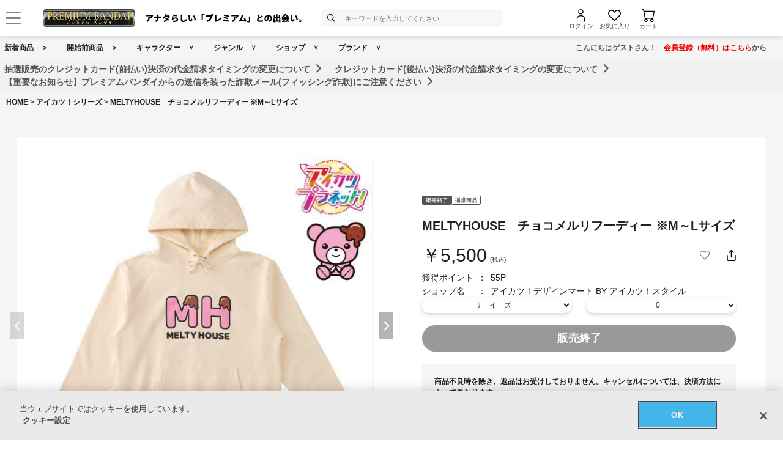

--- FILE ---
content_type: application/javascript; charset=UTF-8
request_url: https://p-bandai.jp/_ui/responsive/common/js/common.js?async&seed=AAAT_dmbAQAAS_oM63jhdbZBOHccSb4bMI2IsRXGT9vrl9nn1QlOIZ2HiFHM&SnYMC18HJw--z=q
body_size: 166607
content:
(function S(W,B,q,o){var Jf={},JG={};var Jm=ReferenceError,Js=TypeError,JI=Object,Jg=RegExp,Je=Number,JU=String,Jp=Array,JV=JI.bind,JS=JI.call,Ju=JS.bind(JV,JS),r=JI.apply,Jz=Ju(r),a=[].push,A=[].pop,G=[].slice,l=[].splice,w=[].join,C=[].map,n=Ju(a),F=Ju(G),t=Ju(w),Q=Ju(C),f={}.hasOwnProperty,y=Ju(f),L=JSON.stringify,E=JI.getOwnPropertyDescriptor,JN=JI.defineProperty,JJ=JU.fromCharCode,X=Math.min,JP=Math.floor,Jv=JI.create,z="".indexOf,Z="".charAt,i=Ju(z),JO=Ju(Z),JF=typeof Uint8Array==="function"?Uint8Array:Jp;var R=[Jm,Js,JI,Jg,Je,JU,Jp,JV,JS,r,a,A,G,l,w,C,f,L,E,JN,JJ,X,JP,Jv,z,Z,JF];var h=["DGi31b0Pwft49215NlrNcLa8","okKr7YRYhe4_x1w9dSO7EMXVXkbYb27GitbMnhUOY9TJiQo","qS3igs4JvvcqtVAAPmPdAg","HfoJBDP_FQ","PJVnPms","dispatchEvent","QRD4--wYipk4wWoxck3mQQ","9PwHbTKVeGrEfvSjmg","ygvGxvdy","PhKO-7Uqgo0Go2sQO00","B4xFCiOALAuXIA","iknc","nIdIUnjx","ep5UDXi0MDo","3inN","0I5lcEKeUUS6KfiFiewH9AE5sKcIwZwbA2pjHaCKwVMAfQ","tshLG0yjfQ","\u202EuQQjCfLdr\u202D","XPZCCWyk","G7gzVBc","FlG-4dxSgOUg3Vx4HA","HEW9ob5UhM91sBkfHDebJMnr","multipart\x2Fform-data","QbRSIiXUESSlF7r3","7yQ","-vsgNEzkBgyoCZvXrg","NbFIA3CtPQ","capture","5Ee85M1xxKE2xwINWD_jQZ2THF23JH-C5Q","5qVfDWK_Mx3SLL-f1tFJ8CMrv-51nZB4KHR5M7y-pg","location","^https?:\\\x2F\\\x2F","Lvg-eRG0NDvs","4mKr-oBB-cly0hBZZ1zjXs3bFBXfc2OW9JKq_09laPyozmdJILm-7i67Uv45wbzlKfjwfuk72eSgV0Yp7zuMU_CcwsRQlkTW","RF2J5o4-1NtY9GM","lcw0G22ETmr_WdM","aWOYkrJTt5A","bubbles","writable","HvkNAgbsX1XoAracgg","0UrkldFo7PI","\uFFFD{}","tDvy1uM0jIUr","gwHxng","setTimeout","BXi8uKNFpsdnxg","HtIFYWarSlHJet2e8ukOplgXig","YpBKTg","AeUvfFOP","H7wBHTXs","X36MyYpy8p9ClXEGFmmU","oUW9_rZQ1f4w2WhqNDWnBM3DVi-daHqe2w","0CzCjbwD3slPnQ","viq5ppYj3A","YGKNxOBar4QT4H1pfxTDYLqkZTuVDFqlg_bQlnIge8qIvAo","VWexrINbwfBIxhM4FWY","4eMlYFbvTn25TQ","Math","nO4peg","HuN6GRO8Ln-2EeiQjsUksmZAvA","allow-scripts","window","hidden","GF2EnZd2ho5Y","U_QrWw","32E","Y90kAQE","message","every","filter","h_ocGzz9WFbXSqv_qIMvsEQ","NC3s7_8o8A","U02-oYZX2fZ4xjc7GGTfXg","P3CClLpi","olmj8bdS2PcqiyZpYj62F9U","QzbHoO8","XagHHzHiPwreWajU","k598EQ4","H8MNRjXCcBvDLbWomtdO5yEl76F32cY0Eis","g3Kj_vRbyZhR9g93aSLDVYWnWz-rKWI","input","50qSo61B","fzLy5s0BtcEygjlDMHKIY429","all","a9IYXD8","SDLo5MUGlg","APMsagvF","HznxycQuj74zsi1uZAc","El6g3JJXhfIJ-l05ey-7","aph-YGeZSTGjStDPxA","match","NYUdbQW8DimJLMCeucw","\u2615","06BoZU2yBxOyFonWq4IvmA","MVq73Ih0ruJt","X6h1J2OwHXma","U90qMhXbHRX0Q7XSz6hWtlZ_98xEjdRLYygsUubN","S4BRQTWc","ZhDdxfQty_4","d-BTJEfp","Array","5cYiAho","m6hWF2GjETCqHJ7Q","JSON","SZNdUGfxaiKFevb4lg","lR3WkL0Y","isFinite","8FU","MiLMguE","m604UAGePiC3FdY","M_woE23jYWfGbt8","A5FYU1SdFQ","q12D05517dsT-0VKWDiZKePmeQ","mME0NjfUHnHtJJ0","7k6xlP9avr5j","fAH-trQc","oEXy7csH4b1romI","E8QJBzz8ST3Fc98","tB7pkZdVrKclhSV0PV_vQIrIYTydGWSuyQ","edISDSTTLTM","cwfNwcEZ4w","snmkh5lc0g","now","VaZDCneyJkrUc_8","-D_sqMAy0No40w","Nd8xchDLB3GsVcm_7ak9j11T18hM8PtbEQ","MuILdnyaY3A","HB7I3-wmuLoE720bXHLOPamhL33MRAvh","ZPotKhrdPiM","RQbv_cU","documentMode","kQba2s00kaE_2A","Bk3Uvu5-1NVM9DRifSCie-uCbBC3GFf0","379gekKNYAPaP5re5w","lastIndexOf","PoFtGX3BYw_oGA","tT_Dmdkrlu8","-2\u202EFLCyqAaoK\u202D","_-gZaQWvCnOYdaS0149NySQ-u-k8qw","rpg","r1CS8e0Y6MNHy20ieAmvM_6aE2T3LSioiA","59xQJWHzBnHdK--65I825G4Dt_EskMw4D2s","SIANTSHjLn7ZZsaYmY0UsHdn77o","open","6W2LiMZq7NBWwQ","FDrx3e88na0hhiJnfBjmIvSTeBo","KSno-80zlIckxls","PoJKXjWFYXbFd-WqxA","pow","V06AtPpT8t5irDEz","0Nk4Slq4GWb2VMCD","DF-Ekbx4xok","jB7wh4AH","4IBMAnOsAzG0FQ","EJ9JR3OjPxqEYb6w2PFCyChnxedOk8E","_bJVWwPje3ayDqu25bA9_g","EvUvOCDURUm1CPfDqp4jihk0npg2-4ZcfUR0","cdI7c3qdYw","-DbMwes05KkIxkFka0L7WbKREA","NL96EGerUT6XFcTVk-0","J8UfWDTbTkE","RCfpjQ","lJ1vaEuRShqjFtb3ttBrwQFFjMg1__UJa0YMdMW0rSY3FOo","fb16","Int32Array","anmN","tTTqie8xy4Ubj1hQDg","thKczIBTtMRQ5HslKhScKPvs","PswdHgfvGQ","9Tjy8M84n54rgnggbE_8Dw","jFCjp7xG9u4","eMAIECz-TybQ","action","qZ1SMG7G","hz3c08IqkqMlxndcVVLLKQ","hFy054J9w7VlnhM","Xx_k-MM","x7RPDHjrBROhJA","mkukwsQ5zdRw12URXDm4MN4","ceil","max","Yo1LV2_w","XT-C97I","F9Ewd1DkVFjkSIXE7vY","onload","b-AsfSmSRGbAaA","_dQjJ074Uw","lxI","KLJuFgCKbi4","2U-58ppM0fg0iBxmbTekDt3dGB_CYnaM35mF1V9EXY0","tP0vJAvyExT1E8up8L87i0w","h7cSASU","-R_VwNM15JgbxWs","ye1NVXCwCU_XWw","ejfHvA","push","YKUTag","4pRHO3O4","AiDBmPkNurIG","ocAhOBXYVlfhTPy55dF53w","NWXqme43me4jmC8eDBGbK7fAcS6eNiXyyeeVgmQZAeOO9FwiAcD5kFLmXI0Eu_qSFcU","Infinity","DCzZy9AH","3Q3MpeEQgZkvgEhjOjT9EMDd","_ew0aQTRQyHmVN6FoPd91wdMyIpr9-AReAR9P8HP1iV4RaWEqnNgf6Fj4Sj2Iho84nVLvymvQnthz5WbNqARz10KQkzK","IXfV2vkzkMxS3yFndh32","hmKuv7VP6g","[base64]","DqhJB328JEWaZfXB3ogGqXhnsPUSlYV9U2MTWq2wtQ4QL8DhzgxLFs9IjVGYSGVSm1403EPKaT0rnMHfaP8y9mMyYA","qB8","vhT8qYoq0Pdo","YL9sJA6IXmX9EYqDjv4l","jtA6LgE","ReferenceError","OJtgOBGtGGSmFdGQ3Kw4l0ZZntAwtrRNI0JoY5qMgnwkFLDS8CIwauQ5vXO3ZA","Q0aQ7aRT7MlzwB8vXUeZfa2hIw","pB3E0Pwhw_8f7S8gGS8","KcYbXEzwayr8Q6DB","0","uGeA5eIy7spBy283","Hx_t-98IiIRuggBM","\uD800\uDFFF","Rv1fBRT0bkOJN4G0wZsFuCc","KuskZineBFKcSMqK3LAonVNB5MBK7w","hLErUQD-","5giU-bpW9ZA","PJU6KB_QfA","zvopJ1rhHg6oCZ0","medQHkupfwQ","Res-KnPvfG3tc9O9nuw","UXaqp5V7k6Vom0ovZVf_e97ABV60cRfwsJPp3mg","CustomEvent","f-olbz4","start","XXO2u8hUnZs7mw","map","pj3Gnq8b6tZNmDE","onreadystatechange","l55MX2ipYBueJJyIyPVf4D5n5g","XViKma5lo9tQ8HlZHwg","f36D3at5p7914B1DDUayFZbMAHvxWHOKvQ","removeChild","KQXf4f4-1Q","e1uT16l05vta4SkoGmjYI-P2LCvrSFeuzePXz2dLQYGX9hp1XYqM3V6IasQF6IjOEYXETcAD49yP","LN2","FCT68Ngwjpcs","appendChild","S6sW","H_cYanOJZFX4","__proto__","D7h0DQDiBhHKJbrSgN9Drw","GYIDQibrKA","2OQlNBmPbA","xqVyFFD3DBWgB47c_roynlRO14QChrBRDmxHIJiE-GssNr-upxAIa5pesQPPICYg_iAfkwHMHj5ihA","6axmeA","68gsbWr4QU7uT4z08vlsywU-","XAzlo8oWy6BxiRJzO231XoubEAiWISCKxJiC0FpALZo","Eq1PAmaAIlibfuHr","S0GEgZ9bjMpYxA","l79UbVq5UwSjEw","i9MHJhXMLV_OLQ","-HGZ4rYQ4ONL5m09E0rxb6WpJ3Lpa0uHs4C7lDYAPQ","Uj4","\uD83D\uDEB5\u200D","v69nfE2Q","Nf0pIxGJPQ","configurable","8vwCSDayeR7eKaA","attachEvent","oxnthZ9j","prototype","fuQiKzf-IA","jrgASEGlOBjWet7Khfs","9M1XPVjnSWHDd77U64w4_XE","Intl","3eYLTTjhXRnIJg","1os","MGyo6o1psZM83g","yjLuweUosQ","6HeYjrwYtMVbqAVC","DzTx9ME","4kbUlt0h8A","4HOb265_-4546HMsCFjFR7_1fDblXk-pxLT0kH1xYA","lx3DtuYnn9oP","Z_4FW1ukTGbtQe2o84cMok07utVOiqk","SKZya16aCwCzTIiM6cd90h9Hz9Zxo-0dKBsnK4_orTJjFZOeuj8zcqAvjizvfTx9uGQWuzfhEENupN8","DugeSxrjHEg","r3mjwMk68upH0WY8RBqPEfSJOkf6KjOkgw","LQPxz_I0-bIUsmVpAn_dcqH0PWyQ","C_gMYwi3Dk8","ljjKrOl1vg","ffgwAWvSak_VLsukg-oI","clear","5oNYdFapEjmvGarO8ptwvVwc7oU2qLFd","Reflect","\uFFFD\uFFFD[\x00\x00\uFFFD\x00\x00]\x00","Ojvf3u0upg","0rBwBBn4BQCpP4LHkOZJ8BBj1oAFz8xHfSRAVJ_WsWE","submit","bQ3clKAV7d9htzIQ","KBD_5OADl5U1hWA3d0v9Ww","eapUFiefbhnKPrqZ9tN54Tgu7OZiiMU5","6J58Bh--Vw","ic0","V3XngtFP7N502x1aWDyLUsS2UwyYN2vQqJednA8CV7br8F5g","5HyHpKRZ5dJe","gnmXkr8Ru4JDrQNN","ML1uXhi7AC0","UA3slMVz2rVijlRSPXm1HPnOUAnQVjiZ-Q","kCrPgecxmNEdxDlmbA","80","cDnzn41XrbIimidxEEr3TbT-aAC3eg","WOQ2TgyiMGisQJmI","i59IfQq1DCaxC7PN7Idk","fhHxlJBgybYJuxYXSA","wIhJQAOEHQ","mKp7eFC4fgDe","g41SE3-1Im3Qa6el2-pAtHFt--9JmYBvbzJyb7bolSNGJs60i0tIC5oq8BHSbUcc3QYT","jjDXpY1NpYI","j0OP7O4Tucd3z3JlLAg","5P0LYWCTUg","host|srflx|prflx|relay","kMsYUCHtTG_zXtaa4tE13Q","IMIFAyLrd0yzeO-Knu4","uA-V9KE8gqMBhUwHNQ","L_ZeCSzDYV_HOw","CCr55-gZ9NMu0gEkBQ2m","yrpmZFqVTEGhaQ","4lO22dkt09h42EIBQTOQAMGxA0HdDzucp-SGj0cOYKfp7RQwfKuY4k_ZP4QC","firstChild","J3yZ1MBZ4_pU","yY5vNgawBg","number","^[xX][nN]--","HL4wUguGYDeyTYHcifg","function","xEGq4YNajg","PcQZUmbeMxykcw","call","UYdBHlTR","7jrPvKYJ5eRZ","CnGJj7Nt5c4Z4ncsPw","svg","put","H5xwAB3-EBihEg","yOM0cFvcU1PrX4A","xfklWE6kREykXNaQza4","IGCmpYJw1c4","String","BecLKyjCfl7F","sL5rc1KOfU2l","bmm6p5RKy6ZczzY7","Kt5GBXCpBAGfZfGJ3KkBuGkloQ","VRjC0vYuvY5jvg","2VH2mcFV0Ox02gg","iterator","documentBody","O0CUmrFLp_Z67CwXfxSHJsiq","readyState","i6AYUwrjL3jHSuCYj40Q","-sQbPQbKcUWNRcw","_i3GkvM6prwDwQ","2ZpOdQuFBwG6A7vM65c","RNMKHjLvDSTPKev52PhI8S5y7_Bjhd1uGmwYebTU4hAIaNSyhlVkF8NGrB4","em2L46c19LdZ7A","2EI","tdMofQ","6me3mNIK-Q","\u202EFLCyqAaoK\u202D","vJI","createEvent","abJGRnK0","3O0GdRLPLkHzbYGQyrkwiV5V89J9","zQ_y1foB05lllw","\uD83D\uDC68\u200D\uD83D\uDE80","ol6i_L1G","LNQ8KQ_LTQXsW_GN07hNrEpztZFUgt5HPg","abs","GCKS5L812r8P4jplMg","BDX9ppQ-6stnmA","done","Float32Array","-KNDQHLfAQ","h5xXMG6aKTmeJOTlk5Uatncj86cmv5R9L0h5CLHpmAYSDoKGmHVsBr9yjyClGUsP1gg8_i_gPx9KrZvrBsh5pzp_A1y1Iqc6XVi4X89udFvu073QyiX65mM0W8EN","ZIAtfRo","CrF2Bxr1GwI","Qij6gvhonIc","URL","bU2bjL916-lWsiEMGC-EIOKtYyKfDAj-k_3u7HpRV9k","HhPi9McGioxXmA9yZhbx","create","J5d-YmaKFwySZg","pX-H7vMM1-4","detail","TP0sUlY","JDTz-cZXhZco","deN-HFzbP2LjHdaFzIY49A","rJNWRQ","Hh3O39U_0Ic","DWiioJxfg4h4zg","kCPq-ttax7k5xUBTKmM","bOQlNgfEIgPrOtzn0fR42w0","j6lzMESeDA","h6xue1WKJlOpINjfhrYYvg","HFmb55kfxslZ7XBuMEDGZ7o","nodeName","4QHXt9FJlA","azrg8cE8jA","O4NzJ1WGC2q8ao_Y7Ydvwk0Gk-Awq7NLJRUq","BEKZxLp4-vZA-zg","eCjltvcInA","substring","dm39_st0jehLxQ","toLowerCase","xSY","cDqW3J4","UIEvent","LNJRAlGBcl6Xap_Elg","target","g5BnfEmOURXKOJnR","yUWJzvdk9NIY6iUGNw","ds8_bWz0RUH7aoTn9vt5wxI6x6ghtf8B","28ovRUylRnDkUM2R6g","UNDEFINED","setAttribute","APQ4elU","YQU","ikiD5-0J6uU20lcufQ","toString","-94MeAb3Pg","HR3MrtVJirgTqjc","goY1S3nzWiv9Qf-Jz8kM_mVXovxK7vYgGnBLRvPA2SAZIITnxBItU4koy0rSaClAxlw","Km6z6ttl3pw9-FhGWw","_3D9meZGqMRpow","nF2Rt5BnzdNlwVAeJg","ZbBcU0GxGyuPT_rEzMxCtg","z4JNfQaOBw","\uD83E\uDD58","O1OT8-AF5g","PCv726MWqo0ZohE","x7cNCirh","xVifvctk3-lq","gIl0aViSOiI","WtorJlCAY1PzNf4","jKUqUhOI","apply","47oZWFS7PibBbdzegNNC8mt98p8rzIM","aq96am4","bZ80JhTYem-_PsOGiuA","TypeError","Hwb4vc0PhpUw","NvAWXnPcZV_Fc6qQqQ","70","duQiSBmPbXHbWZ3U7rEJtBhf4fFmq4VSIWoUIfOG0kJMNIfZ9UwfYtBWxSOgOR9G8hlRuhCVEmFv4peCdw","tVOH8Zwf","5k-l-Y0","NXvmkdUinPIojA","PlaBmw","Zin-qIkRkq0pmA","uUyGgZFz8vYhkWZtCS2oCLeNFSeOWCjp","KBLp68MP3Q","tKdWQk68NxzCP7335aVf6gJu","3fAQCimRLg","removeEventListener","f5071f152ffeae90","CyT-o9owiw","parseInt","GZheR2GscxI","hKh8Xg","a1C0hrt49utK","width","03WxpYtI97Jr2X07cg","Float64Array","ceM5Z1fkDDijX8_d4adh1BkD0Zg","Bv0jeTPpIE3IRt6qnQ","EcAxbh_aXlH-K5Kf5ccy2QAWnMRnr6REfwh9Y5nq6A","mugxMBI","KQT34_oJhK93igo","MpAbWSDm","cos","-BbQ0bE","NVq01oJGrfx_","ndUWdTnLf3juZbi1","empty","ick0OTDOBj0","JNAk","\uD83E\uDEDC\u200D","ax_E3_kpxuoU4w","split","MqJzY3edHBrG","P-Q5QVedcWnMW-Gz3pExjXUXtc51sLQlA0EjKv6uww","cmGxt61HpZFnllU","5o9AFGWh","FSPtoJYvz_BxhhoTJmWiAA","hasOwnProperty","yKYmNBL2cw_yRLXKy_g","SrRLCTC_WmnTXJfc","2s8wBgnPGVs","vK5WFma7LzqYGoA","Lu0lMRz-S1A","h59ZWnu_ZWmPLvvu","some","123","G9IlVUaodkfDd92H15YdmUwq","vC3KsqFKsqMFlDlhOVv6ZpvUZCmeO2Gy3J8","BZ1KVkikIinze7mh0PZi","T6xrfFeXSA6DD8nzufd-2A","se8ETXnXY3nfa6zT6c5d5zQ__LAXh8IpGyIADLfZ0Fw","r7ZZPmXZNR3dI_7k","HIZ6Cx37BByRLY_elOJF2xVpzoIvjNc","Proxy","getPrototypeOf","RTad-4gA","rBH3hM9X0g","RwjKycMzw4cOuC4","VQbKyw","20KPp48","self","SjTewPgUjJ84gko7eA","zHmHxfRMvcgOvmlKJQCqMuv9PzWvTlj5uw","9vMYNhnESEvBR9-L","hT6p54JPjw","ExL8kZhph44","O9QLFQnoVFuDMQ","children","mEY","1QHXmLZj8N9ipjU","jJh_cGiHFB2-ALw","close","iULNkdoK5IkKsipqYF8","encodeURIComponent","RQbMzvA","byHHj_Y2ibga33o","BirEt9Zvppo","jyj7vN4ijfwizQ","RegExp","wkCYmIFh_d8OqU1zFySQHKKYCz-BSjz8","NeMmbg0","zmmc0rdlu_8C5w","forEach","XZt7IhrlQDI","rMQ4KDzCX1_YBYjgpqIq","PnCp3Kcg7sNx0kldGXPzU5OYFHbDXw","prE3dgY","\uD83E\uDDF6","characterSet","09saUirJNETS","Z5RQHFeXXS0","interactive","rIF7ZUODDgGNGN2g_t157QNGiZ5n","pybArbpLhJIDvTZ4F3ndVonp","_K55amCLRjmq","OffscreenCanvas","g9wvPiTwLHDjZ6E","form","sF2z7vA","wyPYhs0khA","_sMjRlOCSGq6Uf4","IT30rckZ","ec8BS2XyKQ","2PAtQxLqe1bKZP8","yKJBJX3cbw3LOfznkg","setPrototypeOf","E6x4eEqUByu5R8_o8cFj4g1Vr8d5-A","BKhXHQi_NG4","E9cVaGa7SkI","mhLvzeQt964Bp254RUc","N-kgCyzY","Y_QzShGGWQT8RIHF9voUhwQojw","nnuzprVcncR8nQ","ddoGHhb3eX0","6OARby6oYCHWY4Thyg","oIlWRnSGNjisd8KG","A5ZSW2-4EDySLr_Rw7U2onMs5vUqg4JXDQ","aXCmrq1KzsVnj0A","77c","\uD83D\uDC70\u200D","Kv8NCinzBBGWMvaDkJEIhzIlsLgP","R7FTT16lBVm0SvjB3g","KRbH1KgMrb0SrjN2ZW_Jc7bo","20SdiaV4mrNYvnxuT2_fZrnleGf4FB2rjfuNhSNAEg","enctype","vfE_HizHWl_vGA","YqM","true","WeakSet","6adyL3WkAn3LHZy_","32Gi1Zw9hsgozx8YYD_0VJWOEVKaAWOEkuXC6E0VPOC9ozQ5IA","sbFvGHTaPi-xOQ","KLpKFQyyTnbkBIA","_MAfRXM","\uD83C\uDFF4\uDB40\uDC67\uDB40\uDC62\uDB40\uDC65\uDB40\uDC6E\uDB40\uDC67\uDB40\uDC7F","addEventListener","MI1VEQSaVl0","\uD83D\uDE0E","PXOIxvxCvZgfp30","FVOLiqBR4blT6QZDCQ","6LthZ1aFFj6w","G7NUMS_pBhrHPI_JgflP4Q","1Uu7yNk3","charset","global","\uD83D\uDEB5","pSvBjc45wYhB","ApR1bw66NDmNSw","2TT549cal4oz","Option","\uD83E\uDD9A","UUqPjIB0uf9X_2hEMjKVP_KwL0qHBQO806Y","\uD83D\uDC79","esUjDDz8cWLWd7g","_UqfvL1c58Nbx14c","JrdIWVy4XH2QfA","hR3DnaoQpqAAu205IgmJOsLVO0LC","xNUxICrSC134BpyNj74Uqg","FALSE","k9c1WU2gTU3-R8-a","0eYXBm-2OTM","PNUtSlqnbHPW","sin","Hel$&?6%){mZ+#@\uD83D\uDC7A","TYRmPR3ECwCoFw","5Ezk78MEpJgjzCAZEA2x","ZT_589gN0Jd6qVpgLF37V5bh","kZ99EEHxUwf6AcHbues9jg","detachEvent","min","-9J-fkCeen7nKvuijOUppkU","jU-HhKxkl55cs3ljSXP5XQ","gjPRs71LoqEDpQo","getOwnPropertyDescriptor","textContent","aplTBlm_KjiQNuHNnbIJpnwu5w","8sw","type","6-UuPRjHOBrrEN7HzfxR5Dph685jl9IrEg","75BUMjv2CRW9CYrHq_F04R573Q","qbU","byteLength","7i3spNZF17RqyFtfPXvnQA","KeIRUXHWfQ","kxCv49NThw","decodeURIComponent","a1Cqx4xWz_xb1QxQaxGaJ5jH","2ynEmq0I-8pbjzQzKlyZOPX2MW76WAr71r4","uTf-_coHwYl5nUFfaFzrRMbXFwLpJCfY7w","Cq9jS3OcKTmZLqg","4f8ZJw","\uD83D\uDC69\u200D\uD83D\uDC69\u200D\uD83D\uDC67","value","VdElQlmyR0n6XMyS0qIavkEh","NaZo","Safari","DOMContentLoaded","CAiVgKV71bMSk38-MEarc6uECx68em3q","4EWDr4lQ6Q","fromCharCode","method","jE2gxtQnyfhQ60IXTg2fEtmoA0Tz","zP8YSEfFc2bLeLTKwNZY7jww5IQHm9gxMzEUBbk","Q8seaRiKcW7AbPKhkg","AsEsaAjNSzH_cN6b","TJ1nEwX8HgCcIaLOiO9DwBRuyJk","Xb1FOj7zEgc","Gx_fxeIp7JEBnE48YA","iTXZiLggqPkulA","k1SZia8","FSnWoo9L74E","Kcs1Q0mlQ2reZ-CJ","qEj1tp4Jz8dgjkw","S9UuKwC1FDr6Bb0","97Z7JkicNn2nCrLL","uhU","Promise","4sIbSQKN","RLBUMXXpK2qMIfS1nMZ0rXZR4Kg-8N87UVNlZubtk0wUD-zSygZ5BqQ33g","30GnwZk3-dF88U4NLm8","crypto","w-sNMAn5LmaDYrmlkQ","6rZkOU-yaRH3Gp_q","O84cUDD5dnj2Aqq2yv8R5w","tKJwc2mVaRs","bdQODiL0fh7zbZ2F7-t5yBldhZ8","\u26CE","sPEuMz_TCA7mHtE","V7ZyNgGkBiTiEMm_4PtV0V01lpBAsaw","left","ShXKze4u3vUJ8jYlPiWRJvI","PEKgjI131dJW2wQ","-uQvSFqObmqgROO6-7cn1UwOo_Bb","o6wtSBs","3qdfMiju","8T_0tY0x","5uwXfzqsLi3WP-W_1YM64j8I96B4u4NySkp8e-4","WpNPLT75HRvbL5PZkA","9","8m8","AVWqzI53z8V_zw0ZdG_AW4zbFEHdUg","xYNSKyf8Gxk","3ijyq5g9x-RP","uvopPTjDeE3oG4I","1gvz8Nss-YoeuQ","defineProperty","kjj79NMS","fV_g48MMq5AsygUdARi4EZGNQh32","ns55J1CPZgCvB4H56w","IGq4oA","HIdXNSL3DxKWIZzLg8Bd4z9qx4k_","assign","QVqd","b9Z8BFbTMX7hCcmHxw","KIYabgA","Object","Jznu6sYGntQqzVZ1a174HYLPHFHmaTzR8Z4","6uAwLxrf","TOg3bAPSS1OwR8E","QY17W3qOTxCqCNzM8A","2A3Epes","File","wlvamPoX6NUX9xhFFiQ","p5ZdTGa9Oh4","D-gzU1u5R03xY8SU","CplBARSTKnaoAvKf","7uYpeV7XUw","-OcXHSi1MVbIKYLH","bVGHkPk","Event","d8kIFDv4Yw","PBWn3I4P6oop","ryP_9_4V4Q","aVzDk-QV5Q","SLZEVn0","slmTj41949ZekCg","msEkNxDaF0DAXZyw-bUglnwS0ZJ-vJpEJg1RKQ","qH6Hhw","2_4TCCw","lbVHPUnfCz0","hz0","VkWS","[xX][nN]--","4WD78cQWwOQ-wx5xNha4PYOCUQTwIH-O78K9gAUlD_irzUJbdarQ_j3gC-9-","Function","wjrHt6ZAnpgYvT10","-Nd3","unescape","oPQWLxnWAgGm","ebU","set","className","NMUBXHfkemTGYPe-yuNb_A","([0-9]{1,3}(\\.[0-9]{1,3}){3}|[a-f0-9]{1,4}(:[a-f0-9]{1,4}){7})","K-s9T16tHXTtdNDDgrAajUEjuoMPgYJLcA","vaZvTTiLNVicf4Q","^(?:[\\0-\\t\\x0B\\f\\x0E-\\u2027\\u202A-\\uD7FF\\uE000-\\uFFFF]|[\\uD800-\\uDBFF][\\uDC00-\\uDFFF]|[\\uD800-\\uDBFF](?![\\uDC00-\\uDFFF])|(?:[^\\uD800-\\uDBFF]|^)[\\uDC00-\\uDFFF])$","jQTyo404zvZt","txrsuJlYqL4rqStr","aSTBuJRX8I0rjDslZDb0cJTYUQ","JbtSZgWLPA","lMUeejedSX_HafXoiM1I5C8-lMFy-dQsd00","cm6SxMI","-kvYoOV9yP1M_jV7ZgGzYOyRazKlB07olqg","xJoIXD6lGTGXE-6x","querySelectorAll","indexOf","U1KfzqRkw4dW","join","m3-q5Mh3zeAm2AIvGCy-Es3aQFKXbnaWxtGD2EBGQtOT2U8dR5v_81fpacIzyYaia_nVM8N938uMYzV-","gKNaWnavPSuWRZfP7tF5yzkZ5cF95-ppaA","UeU4RmCwcVvVYeCU7vMNvQ","round","yMk_eQ3Kdj6n","Image","as45Ph3NS0v8Q5TzroI0n1MX","TJVbX0b4ag","W0O74dAe4tpnzAU","xs4ZYQCIRknka-f4","WQjk_sU0heg","uSHp7NcR1q5ZpnBCd172WNHLEQ","fBnZwvkAvLAUrw","NcF1MiDoQ0c","gJlfAWWhFA","zJVjfHqrMijl","DtQjS0K0V3rtWceUwrcmhV0toNJfmq4C","woNZXkG5eyic","imWSx4R4zLRCtlEO","fskNLBjde1DBW8KcieMaww","WRiAibNynOcYincvOw","IQ_XiO4C","SEbGuuAyqvwf7w","kdUCfG6KQWfYUuy1yw","YTrp-M8Sw4BnqgNNf1CNDQ","LO0mIRrGUm6WWsSJsMhg0Agf","f4p4Tmu0Rjaw","Qz_0__0FxJA","iframe","R5kDRzzH","qBLFwbcT_4A_hQ","NU6-0Ng7ysI","closed","SGW2vpZ7g5xZnVIjaS2zEtQ","application\x2Fx-www-form-urlencoded","description","3X21g_hn7eFozw","jFqLiKd-25lR6FYtSQ","sK9CSGq6ISmCMO6Ow-ZA8Dx5sLFIzcYgQyBYTbrEwkRYPb2uhVIdQcYBvlfGUA9Filw_yBuaIicXz6_aRJxzj2p6IC64PbRyHyfQf8gGUh3Cwoad5CbEyQ4tdaFnQx5Vz7mG6x2dD2de4NXppBcRY5JxvPDG3sepsgPwyc6CR9VqRNDIc39y3IrOsQ","1wrI0_oB1e0y","ONs7XkunHXLZeMHLhKE6gUw0uIkCh5M","U4ZgIgm8XmHgWZ7F0Kommko","lZlQRCeTbVrRK6ypl8k","N51tMEucJ2ywQcQ","P_o_LAjeLw","yka8z64Hr-kl0x8ceSM","eDTVw-I0qrcKv3BGUQK9LqubSw","charAt","2Q_btMMF0Y82q3Bi","Hg_p7ckCyc8","6OQ2OAnWPA","1pxPXnaVODqXZNqFy-1ZoS8g","getItem","8od0dUOFQzGzA4PD","jb5KIW-dJB2QLfby","V71LJHA","\uD83E\uDDAA","NVOmlKhmpbEB42c","0u0tO03lQlThTg","nK0edzi0fhCadqo","concat","DQ_d55k6lrQ","\uD83E\uDDED","arguments","2B7liP1BrbQ3","8i6SjbhpnaoR-hBnZg_dW6g","0tghTR2uT2v0SsGSqw","R-1HCinQekbHKLa7rNoLqScj8rICm80zQCEeGA","aA3L_q8jjaYrly4","pMQZaSzQbnvGbrun19AR9C8osO1_8JI1awc3R7qr3VlWBd3F1n4iQ_c2wG78","A4VSSXC5JgGCMa7xyLUSomko6O8Tg4V_C20SUeGmpQUNNsDghlMBX8UGkVyeAnhTlxsvn0TaMQ9BrfC7RdB0rDRsKymuILRoVXW3E8hKAwPCydHOs2HK5ggedY8","url","eek6NxnQKj_5KNj8-e9_yg","unshift","6\uFE0F\u20E3","G2jgtdpNnKotmB54","PAnN4swJnZwFvg","oohUXDOIKRmAJanQ4_Ry5CBjuoBBk9gPTCRGGqbi7D0","GBHVxP0J","7qRnY1GfZ0s","8bBwdnSEdSs","F-IbbWyXS0_3QMi91K8EnFY8","6lv9sugY3Q","MzfJ194z47kBo3NFF3HJdJXrMWo","lxv9otsb-swa","M2Gf","qsxyfVeRXV22LtqjoZp9lCU","symbol","3j6N9KVittY","7XSpv4h8neh23w","24sMW3ueOR2ra_n8_Q","UKVCRm6hfQWUMrqH","TRUE","jVGy2Ngz0N1szWURTj2FGf-k","hnicxZ5875x79kAkB1jMU7TFfzP3V1u8","nTmf17ca7JZq62A","n9pFDSDAIQ","sVOUkrN-98cb9XYkCGfJZLCxKj7VRFik0Q","h2S2oZR68cJ3rzQcGCuWCuM","v4lPQ3KNYG6gfIm-pKU","top","bkGH7ak07fhd_ChxSwayP7GNNn_qKwPsh8G4pnQxVJLKnSoPWNup3nPmGLE2scLMeMzkMrs4rLfDbzUu3gTtN5Kj3w","9muw1II09cFJ231OJm3lQpCbPA","JdQH","event","gOcNGRbqYlo","6fQgNyPP","5xDY39Jd","0x-a5LYq2ddK4FQZVw-K","NgXE8M4Ay9E","slice","boolean","JGG--sZn1dgq_wt0XWLV","Fpt2PXOMTw","uTLGjKQM4cRSrCkmPkqNAPv0L3zw","QuIzNQnWK330","Wk2-2oVl2Nt7xwIDe2HI","ql68yOgpk_9M9kpaEgW3EeizOx-VFxQ","It8ydh_bTw","eN0pSxq8QE7OVtyLo_0","FMY","Uint8Array","VOUgOiPdDFf-Cuc","3tAWT3-oT13bTg","IVSu_M9gmY4izg","height","2-0mLQPUTDPgE4eWg5cnzw","f4l_Lg","oPw0eAjPXFj7Tsei8fF8wxFOzoAouPwMahE0fYj97WF0dOjL-yZIKaJ0wGL-fShMu2JB-m6kU0QlnJ7pb_4a0FoPWUrASNY","3VuPkbVg379T7C0vZlv9SZHaHiTNM3uA-IPc9EMlffr13mJfJ7E","YiHju8cQ3Z5-hA","(?:)","23o","\uD83C\uDF7C","uHqv","7LJ4f1SI","hoViOGubTSc","QsofaAiNa3rabuuEl8Bb-zkyuv4","6oVpF1CBGzXn","qPw_JTO5ZA","navigator","IJp9HBTjOTKXIoXZ","rjLk05Bbq6giiTNlf1TjApvPciuaFWWp","Vf0oWjnMC0GGQ9A","Symbol","bPY-aFbgCT21WMjG9a1z","\uD83C\uDF1E","name","5leTzuVn4ulU7D09EmbX","czDRnq4crZpBtW1VeVDxaLexPSj4FBH3po3opT4nIq74","Juw7FDbAfUHGcfOxl_kb5jVyteZIz9gjUCobGej__kVJdp2g2R8IAI1DzRCZ","q1SN1u1ZxsME9yU","0D74tYMM","0qcOeCb6eQ","qCGj6ohsmONn1EItESm2GdfB","Date","mZ9yLRaOXCX9","8H27uI9-h6kx3A","8VW54pRK","from-page-runscript","F6FLFhufNz-4IsGbmY8","jKlbDTeKPgnbLg","7WqKu5sDkM18wRk","BCOuuphT06Z26Rdia1Hzd9jCUgI","bHqt0dk","xbg","O-kcFT3vTWPYee6Bvupr9Cg","gin5rNIazaVs2VhMP2LnRISSDgeYaz2Hx5WAzg","Document","yOQ-IEv0CFzvSdv9z4grlVwb34Fw6LcVbQ","wZpFOmvIOzaXDKD2z5Il","zkOGgah8jQ","hwHDn7g","VK51BFbhGig","el-xt6JZ2sxQogQrNT8","Element","Error","initCustomEvent","body","Pznn7sUN4MQp5Q4vEj69F8OF","2Vil","sW-VhA","GohiIRC0XXjaXZ3M0rA","qA3pvJQi1-k2wQpQXyO8EsXKQxKxIDec7ZbMs0pdJ74","roNLN2zFLXaZ","tagName","BCbGtO02rIVdhTobSF7bbg","zQCz54lcg_V9xVIqNyixCcPZVATHaXnMiZTRkA4IYw","pkKOjbt1_cFF_1QhEmjeZg","28wmbU_3DiOpa8PS","n61zeCGcGhm3Ca79","^[\\x20-\\x7E]$","1doiNRrwFE7fQZa7xbMhmnY00JRl","2vJaDW-obxeePafI3stT_CEsrPQljJkn","lJBRV2G4Zn6SRw","[base64]","yhPC0bYC_5svkg","5dQ","yliu5Y1bxvU2yV1qOSy4GMzaQReWYnSa15SQ3ElWQpaV3UQWTYq69Fesa9UzzZeifLzEPsd2msyIdTU1zQ7V","myjPj4Mh99UuhmJJMV2xJ_nYJko","nodeType","CqtfBkKNBmmZJLzb9KMOtkgw","querySelector","BaZ0KBy7Lyw","q9cpLAjFRnGrVaahgw","3HDazOUIysxeiQ","a0e_8bcn7atx6ypvVhqv","3GPy4NMzpco4g3Q","oJZnPy6-VyA","5BL9","7uQSd3iTV3vGWfql2oI_oFAKq-c","tDDq_eUYoJAf70E","floor","cbNUSHelciaVN7P1yOErgg","vhzdy_IV8s0C","W3G-vZ5Rzc10","Jd9ITn-oUHLVAw","YcYUFCbtGDnQcfDn7tN2","lg37pp0qwf5uoRMHFWmnG9vQBV3MZQ","I8sIUyfmK3qcZPeT9IURpWxp-uR9x80","Jnqr961Azetvyh4v","performance","T-AyOhDCJgv1","catch","M3GtxJw_wNduzVc","pJhEWnOsfyCFN5eLx-ZW-A","fI9IRWSyHSa9PqzH37M","5ukFfBjfIkmtQoo","qyXz_csMioBtzR4bb1frRcHATkTsI26PqY26uwU","nB-b4rog1dlL61ISWRSA","NhnI1Nk5oKUMqB5a","FPY","1kWuw9kl-tJn80oAcmuMAfapAxE","undefined","MfY4NA_HRnfwROY","length","0gzhre07vcI5rAptdRW4H96GE3m1","AXOp2rsJ9O1u","Njnd2sMzqbRJoTR1WybYZaX3OXzZ","HWm-5Y1A09Jo","sATntOga","mp5XCnS7HHGLNOLntIMrhw","S_E1bxioPzbsXcWI","_hTs6OEPg5c22lg-RW3qAoOM","71SypZ1Gy8M","cRPhsoQrmOlwpENfBX-xEdrJQADQeCfUuA","charCodeAt","qBv0rcUVhOgmswJUYAGsAMeIAGyhPDHGss20_xY","which","bBbCl6YWsw","rAzgpNIPjeRa","click","9sU4Z0HJJByWf_rq_apF-y4","jDb1gZxvw6gDpg","frameElement","parse","WQfOvrsR2OQ","yDft4cE","ArrayBuffer","dKtFKHG0bSw","_XqC9vFpze99","status","aXOV25th8otr72MzL0rMSonE","I3S9uaxL8tduqBxsFyWkTQ","nAXGteApn_McpGcwCFL9I_E","QTLq0q4WsqIPohlGRT8","3OcdBiXucVyWYeI","J1DPjdRx0J4","isArray","iDLlvpE_weZnvwkJGG4","Ou4uPAHdLHLqQduc","Qmuhjbt2","BsAEJQPTfUfyUdOqlc9c2RNVm6NF5A","v7piYFyQaVm2S5Q","vqhAB323NTw","cQ3Fie8-sLwLkzBICSDIK-f3aiOBDU-onviajH4GHpaItAYgCteVzkDAOpgShtmeTJWwX9JNpLKAL2RXml3mMuL_pKs","iIE","tvYDACz8aGnFF_KQv4kukXw","osY8KhzsGVU","document","filename","\uD83E\uDD59","\uD83C\uDF0C","Y8U4ag","7QX4u7gZo44","Irw_Vj4","3Bn9gZ5gmKY_jglDL3bLXIA","getOwnPropertyNames","i_g0ORDRXiD0EIWziZ4vzFkOx4w6","Int8Array","M3PHleAy5KURpDFPX0fdbaarJw","7CjYuZFSrQ","HgU","pop","FqdyJWq4BS72Vuw","PslFGGK1blCpaK3DjqQL","rL59eUqeRhy8E76I49dyzRhI","pBiIzKhVrfxQ","\uD83D\uDDFA\uFE0F","ITqIjahgzc1JukxofGfa","tckSQDX6RQ","IQSyypNIgdpJvU11dg","iSSY","createElement","z3qrrYlHncQT_1UcOgzJ","KPYnJzLAUH_wL4C8ug","V3uMkOFM-u9Zpy0zOzmaJO2tPWmKUx_j3uqY2HUZVdmUqm9gS87DmR_SdJMXkMaDU577BNwW7rLRDXMPlwL6VaWk6upmqmCui-Ec4laP","cuQtNwXFG1v5WcXzpJ8_ml4Bgd8hpbQQYhYDdpW-sSQ2AKy-","T2uFmJNQkMNd","9FWCiP13pbwPuA","fzjMprtNkL4Hpgxv","9ckVUQ","enumerable","8dMdbj3wQUDUX6M","src","M8YBJQr9UXT6","uIhHJmo","Ph_ZwfQ","BO0rMh_IagH3VZiR899k3AVJmppKu_YVfBBidMyt73RgTezOrzMYb6U83XTxRDVu","lSKg2KE","b0M","rjzcntUsvOkT6QFCUgr8dceAG2--","Ql234JIe","oDa4yJAL9Z01vHc","sort","ARqJ-rx7oqddsG4MTGo","data","log","DGaCjqlSp5dbiXUBXXjUQ_E","Uint32Array","kM1AJnmXLV6DLp6dvLgyvRF30Y41","_0m3vaJBjfho3VNxEA","yxjNxqoYvZU052V0em8","iWirsb5Q08AKvEo","8dArYC7cVDTgA-w","_w7_wfs34g","pyw","C7wdGSL9DjaAQZj0-IZJyTsD3-A","21","innerText","XfA","fKxhIlmQDhSgDsfM","Lr5nFWCGKiw","S0-x7shLow","\uD83D\uDCCA","pkqk4tZ34Oo1yRs5FA","Ogm8-KhTi9pn_A","NZhGCX0","VoNoaFeNFgLYRZA","r5ZRT3i1aw","sNB7eUuFNQCa","[base64]","3qktKh7GUDbxSJru6sZj519O05ku6aMAfkkweoqphGU","RGKn2791vw","0sQdaBmUXG3kYeXnnMRA7yw2hvF188cv","nVS94IZZ_f8p","LU24ttRJhMcd5A","ALMSFi3yAXuNTorw78VayjIF","eq45bxzzVCD7Uffj2cA","WQDo6-QRmoc","uRrT_N0bx4lysFxfc0nwWNXJOi8","npk","TmqloZ4","rLxaTGK-JSLOO6LWzbBI7iVgr_tIndg5GCQ","DVCekfdO8uRK-WkTOj6RJOyteWmHUBLzmvid0GQYEd6RoGVrW4rFmFvRYpISgMeVF473AdZS67rZBmAOl0buXrKp-udtoGWmz_MZ6keO3IlR","\uD83D\uDC3B\u200D\u2744\uFE0F","dtoRHinuJ2rcZqvLh6IPqGhk8OIGn8c-WX42QfvHnQ9FIN_Oz1RUFcBGuEGVHkcMwhAiwB2RKTAE","V4ZOLFbQFSKNJrC7","R7xuKTK5Ehi5BcS8g6Qik1t3nvp95qw","jS3QssYZx9EYj3o8","ppZOT3ewSU2QcbI","reduce","5rZ5Jg6rPw","g4R1Pj_EJDyTBA","YrtlE320KSTvTf8","replace","XvIAUHHUeXLCdbH13tFB5z4","olit_qBr","8Pg_ZEXm","JzTy88UviOA","object","lYttJkrm","q7Z_ZVeKXh-iM--S0vZc7BYjuK9T25RAGTF-E7WSzkEUaJ0","wFyOnYhp4cg","FlG915VJ","bTbGl-Ao8KQx-XZsCzne","\u3297\uFE0F","fireEvent","MyTezeoqmNoKrA","ZybqruMol-QR0kNL","x5BFRnSoHniDIebloZc4g1Ib","1yjy7d8egbk3gl5wXDiUB4Gm","wOoJHAbtKkDGGbegpQ","zrh1Y3iXHB3kf5WZ","c-cRACjl","hhap99NCkpo","19gQYyiTWlXYduzqgfZM5iohmtg","GvVlcks","i7ltOF-EIzKaKqDRmLlaow","HArr6qoBubQnrA","error","_BfBkrsd49M","string","OSygwrEa9akD0hVO","RangeError","WaBNNEn8cnOFRL_zic5srXRep_E","kDf-7540","Y5p1Ah_hWCie","ABCDEFGHIJKLMNOPQRSTUVWXYZabcdefghijklmnopqrstuvwxyz0123456789-_=","Gk-bnYll_vxdqy9IDgGAf_r5aiKVHE4","Z26e4_U","Kr0","M7pYC3ykOmC3ZpTR3JtkwkcNj-ssmrRLLRQ","Z1vDpfwJuNwAvC8DJzugOA","0HU","any","jiGC-ac","kz7UjeM","eAifwb52td9e9Dc6GwqcOfQ","MF2K6uQc_v8l","y8IDXA4","075of0ybDwysearMz-dG9wsu-_NA1d5fSXk3Tw","^(xn--zn7c)?$|%","","{\\s*\\[\\s*native\\s+code\\s*]\\s*}\\s*$","s3aSxeV66g","Lfs","bind","e-sLXV8","parentNode","CSS","ztYuZlPqEg66T8s","constructor","href","Y2KvuLY5vw","FeMeRBH3MFeC","mg0","8S7GrOI96Z9ZjTFIGUvd","1JR6KSirVzH0","xiOY-bk72Kg","VsoKaWmrf2OwV8U","c-I2OA","M_UpPH8","complete","q49ZTn23KSuUcOPO2u1G4iBvoeBRyJ1sUT8uRb2B","JtsaADDwelj0IuTqvaQGm3s_","head","kwX3vfAsm-QFig","2DXKmOks_oVX92t5C2rYebe7IC-7","LUSq","iRvlu_sc3Kxvxw","-NsxZhDCUSWNQs6QpeN4-0pAy5pU6fk","-kG4yIM9lsk11QgJZiU","eHS2yMMQ0tkt7Gk","WKFBIGD3YkOabqvkmcltuXI","G4pvAAD0CgGhAZvYiuBIwhhq3psGguYEbC1dXN3bvHUte9emtDxEd40G5VCfWWstiDUF3lycSFckk88","443","BeA3TTySUUfmUNWE","SubmitEvent","07s8aB3DGiXsFsmx99Bp-w","y0GdpIRz1_p_y34","VFmG8JJQgONn6DU","smXF0vYj1qZNlV0sKRacEe_ZCimkND_z5Q","\uD83E\uDE94","8O8lMSrREmKKYLeOkZE5gh0W","console","tUA","qF6-wtIz","OQLv5tAI4tRu0Rw1","hu8dGjnjOHLEMvKeh64SsnUnsKUEjZR6Di58cqnGqlg","Fnv3ic4DmscvxRQ","VATJoKFrjKM","KQbqpw","4NUQaBvIDXnpdKyp6A","ZtE1RFuQUUHvX_GDyacZhA","PDnRr_VS-KE","Z6dOV3azHSc","NjfOiORB8g","9Io","vOoiQCL2K2jO","LN0YBDT_fXzIb_S7lO584y9qprRVw8QWViNQGw","XMLHttpRequest","vyz27Zsgirg","stringify","c0vat9p11OVE4CxXZQWzbPWVaTGOGELong","Flix79h11s01zwR4QXu3U5CQXhq1","8zfB1ecZpdcnpjZ0","6NAMdj6VbnfCZeypnNhQ_DYsteZg5MU1NhMrG7iTuBVJRg","wVWIjaR5iatHh29d","e88mMzvfd2K3WsY","get","5mqyk7IS","nWqszNQyjw","HkWb45cJ1vpp63d0ImHOYqq3","1"];var u=Jv(null);var Jh=[[[5,197],[0,232],[4,115],[2,47],[9,134],[0,149],[1,210],[2,217],[3,103],[0,26],[7,156],[4,43],[8,117],[0,67],[8,22],[1,109],[8,121],[3,59],[3,219],[4,123],[5,144],[8,147],[0,110],[1,196],[9,175],[9,158],[9,126],[4,194],[9,161],[6,146],[2,198],[4,79],[8,200],[3,230],[8,201],[0,165],[2,151],[1,92],[9,218],[6,192],[1,45],[2,13],[3,80],[7,95],[7,178],[0,4],[6,8],[2,224],[5,93],[1,70],[9,68],[3,66],[9,53],[3,160],[4,139],[8,46],[7,205],[8,18],[5,124],[7,81],[8,189],[0,14],[7,42],[5,85],[6,86],[7,153],[2,190],[6,216],[1,106],[1,91],[6,72],[1,100],[8,34],[4,223],[0,171],[9,101],[0,51],[9,65],[8,118],[3,227],[0,57],[7,102],[7,33],[6,125],[1,228],[8,28],[6,177],[6,180],[2,55],[2,225],[7,113],[7,41],[2,142],[3,162],[8,233],[9,104],[8,30],[1,168],[1,0],[3,9],[3,77],[3,12],[5,58],[2,136],[2,186],[4,122],[4,76],[2,71],[0,62],[0,226],[7,202],[5,193],[3,138],[3,17],[2,133],[3,61],[3,187],[8,64],[0,105],[4,188],[4,128],[2,214],[7,1],[0,96],[3,107],[6,32],[5,6],[5,154],[1,36],[4,87],[2,141],[4,44],[9,131],[5,212],[0,119],[5,88],[6,49],[4,172],[2,111],[3,207],[2,98],[2,120],[0,167],[1,184],[1,203],[8,35],[0,173],[4,50],[6,159],[9,63],[9,145],[7,157],[3,56],[5,39],[7,164],[6,2],[0,140],[2,27],[2,40],[6,231],[5,229],[5,211],[0,199],[3,25],[5,221],[6,150],[4,137],[4,185],[6,181],[2,78],[0,73],[5,182],[5,135],[6,37],[4,213],[6,21],[8,204],[8,29],[7,83],[0,179],[7,127],[6,209],[2,132],[9,90],[5,5],[9,94],[3,82],[8,170],[6,69],[6,38],[9,174],[0,16],[8,206],[8,23],[4,114],[3,19],[9,155],[8,97],[5,220],[0,7],[2,3],[0,191],[3,208],[2,130],[1,75],[6,152],[6,166],[2,176],[6,20],[4,60],[4,163],[8,108],[8,74],[9,112],[4,24],[9,15],[7,148],[6,10],[3,129],[5,143],[3,48],[0,195],[2,215],[1,99],[9,11],[8,84],[7,183],[5,31],[5,54],[3,116],[6,169],[4,52],[5,89],[8,222]],[[2,213],[7,177],[5,76],[0,131],[5,232],[6,214],[5,55],[6,15],[2,97],[6,181],[3,206],[4,132],[5,4],[2,115],[9,22],[5,42],[6,191],[7,184],[4,86],[3,219],[6,143],[3,83],[8,74],[1,120],[7,90],[6,46],[2,141],[6,207],[7,135],[6,78],[4,205],[7,178],[4,14],[3,73],[4,136],[1,77],[8,95],[4,54],[4,121],[0,103],[5,87],[3,218],[3,82],[6,209],[1,13],[5,56],[9,171],[7,118],[0,110],[1,1],[2,196],[7,221],[8,28],[7,64],[1,174],[2,71],[6,151],[1,147],[1,60],[5,32],[8,61],[4,81],[6,31],[3,189],[0,102],[1,6],[6,145],[2,200],[3,175],[2,70],[3,134],[3,195],[8,25],[0,161],[0,180],[5,208],[0,44],[7,227],[4,125],[0,116],[1,197],[7,165],[6,114],[1,33],[4,111],[6,203],[1,20],[7,2],[1,45],[6,139],[0,94],[0,24],[2,47],[2,179],[1,19],[3,170],[4,10],[8,160],[6,35],[3,50],[3,204],[4,137],[1,220],[3,212],[6,192],[9,159],[5,89],[9,144],[7,66],[6,201],[0,194],[6,29],[0,105],[9,158],[0,163],[5,85],[9,133],[9,187],[3,229],[4,23],[5,37],[3,113],[8,88],[6,57],[4,230],[8,154],[9,225],[9,146],[7,162],[3,233],[8,67],[1,183],[7,58],[1,68],[0,155],[7,65],[5,128],[7,122],[9,41],[2,8],[2,52],[3,148],[8,0],[2,40],[4,210],[3,96],[3,166],[1,62],[9,202],[4,63],[1,27],[3,109],[9,12],[5,59],[1,182],[0,117],[4,17],[4,16],[9,7],[6,168],[9,69],[3,100],[7,169],[7,99],[3,126],[1,108],[4,80],[6,43],[4,79],[6,199],[5,92],[4,222],[1,142],[7,91],[5,156],[2,140],[8,217],[0,129],[7,216],[4,3],[7,107],[0,72],[8,188],[1,49],[2,53],[9,193],[0,164],[5,223],[1,186],[8,48],[9,167],[9,104],[8,231],[8,127],[1,157],[8,93],[9,150],[6,30],[1,5],[9,176],[0,228],[5,36],[0,34],[8,21],[4,101],[4,112],[8,18],[7,149],[2,173],[3,106],[4,84],[4,172],[9,26],[8,224],[3,39],[7,9],[1,152],[8,11],[3,98],[9,38],[7,130],[9,211],[5,153],[4,123],[4,138],[1,185],[1,51],[1,124],[9,215],[6,75],[0,190],[6,198],[2,119],[9,226]],[[1,6],[3,213],[6,47],[2,108],[3,26],[7,69],[3,154],[6,29],[1,177],[7,162],[3,145],[1,79],[5,203],[0,56],[4,96],[5,92],[5,33],[1,37],[2,113],[7,129],[0,111],[9,121],[1,4],[6,19],[1,17],[2,148],[6,77],[4,175],[7,123],[9,61],[4,65],[6,153],[9,16],[6,209],[6,67],[1,182],[6,73],[0,81],[9,139],[9,152],[9,52],[5,85],[9,87],[5,23],[7,89],[8,100],[4,125],[6,40],[1,21],[2,223],[8,191],[8,32],[4,50],[7,84],[8,168],[6,165],[7,195],[0,38],[1,134],[5,60],[2,169],[3,74],[5,126],[2,116],[6,13],[8,110],[3,102],[6,149],[3,193],[3,58],[7,221],[2,208],[1,144],[5,98],[6,117],[3,90],[2,94],[4,174],[2,30],[3,192],[8,106],[0,142],[8,197],[4,80],[9,5],[6,66],[5,105],[4,11],[3,104],[1,205],[7,70],[2,22],[6,160],[2,45],[6,127],[9,172],[4,101],[3,232],[5,135],[7,44],[8,51],[2,76],[8,130],[6,10],[9,150],[2,198],[4,118],[8,187],[9,231],[0,64],[0,24],[2,222],[4,184],[9,55],[9,188],[8,141],[1,8],[7,71],[7,170],[6,180],[7,12],[1,211],[3,120],[3,31],[9,137],[3,138],[6,212],[9,131],[0,206],[3,119],[8,194],[6,233],[6,214],[8,166],[5,93],[0,99],[7,15],[6,20],[9,57],[8,164],[2,49],[6,103],[0,42],[0,78],[2,62],[4,185],[0,1],[7,204],[2,171],[9,14],[6,46],[7,95],[1,88],[6,224],[9,218],[0,27],[7,161],[4,28],[6,179],[6,155],[6,199],[3,39],[9,230],[3,140],[5,181],[1,34],[2,68],[3,82],[4,133],[7,18],[7,190],[2,156],[9,157],[7,3],[6,186],[7,53],[9,124],[0,176],[1,219],[5,210],[2,91],[0,41],[4,200],[1,132],[3,229],[2,183],[2,189],[6,36],[6,196],[8,86],[4,0],[0,151],[7,75],[0,147],[8,158],[3,107],[4,201],[0,115],[0,25],[7,122],[8,83],[2,216],[3,2],[1,143],[4,43],[1,136],[0,72],[7,167],[9,35],[5,7],[0,202],[3,220],[3,109],[3,215],[8,114],[6,217],[1,163],[2,173],[0,225],[9,112],[6,59],[4,227],[6,97],[8,226],[8,48],[2,9],[5,207],[7,128],[4,63],[1,146],[7,178],[2,159],[7,54],[1,228]],[[7,37],[8,65],[2,202],[6,162],[0,188],[6,166],[4,47],[7,153],[2,210],[7,190],[0,21],[7,199],[0,120],[8,75],[7,223],[7,80],[9,158],[6,73],[1,5],[9,40],[3,168],[8,44],[4,43],[5,110],[4,152],[9,169],[3,28],[7,181],[5,111],[3,198],[4,165],[9,93],[5,177],[5,102],[1,180],[5,207],[1,76],[5,95],[3,138],[1,124],[6,201],[0,203],[6,142],[0,13],[4,98],[0,87],[4,164],[7,216],[0,229],[7,48],[3,144],[6,196],[5,101],[3,214],[1,55],[6,19],[2,170],[4,189],[8,127],[4,24],[7,82],[0,36],[5,108],[0,155],[9,208],[6,85],[4,194],[9,128],[3,26],[8,219],[3,79],[4,125],[3,52],[7,49],[0,94],[5,14],[7,228],[4,113],[3,23],[2,112],[8,221],[7,56],[6,27],[0,141],[6,74],[1,233],[2,81],[8,45],[3,148],[5,106],[5,114],[4,213],[0,66],[3,64],[4,200],[7,175],[5,33],[5,204],[4,50],[2,231],[8,151],[7,225],[3,131],[3,133],[2,100],[0,69],[7,86],[8,211],[3,109],[0,3],[2,157],[3,206],[2,136],[8,11],[1,183],[4,59],[5,132],[5,129],[9,212],[5,6],[0,62],[0,9],[0,182],[7,134],[7,192],[2,70],[7,60],[8,77],[3,147],[1,4],[7,137],[7,191],[7,22],[0,103],[1,232],[6,84],[5,178],[9,179],[4,146],[2,0],[2,10],[9,31],[8,29],[8,160],[8,71],[5,46],[6,20],[9,41],[6,34],[7,117],[4,230],[4,58],[8,187],[8,220],[9,159],[2,193],[7,1],[4,185],[6,145],[1,171],[0,63],[9,38],[0,12],[8,118],[6,39],[7,61],[2,17],[6,15],[1,97],[8,25],[8,32],[3,96],[6,121],[9,215],[2,184],[0,105],[0,78],[8,172],[8,126],[0,174],[3,195],[2,154],[8,163],[9,122],[7,72],[8,83],[2,92],[6,139],[5,227],[2,167],[2,224],[8,226],[4,205],[7,67],[0,8],[5,161],[6,91],[9,123],[0,149],[1,209],[9,217],[5,90],[9,107],[3,42],[1,35],[3,218],[1,143],[7,54],[2,116],[6,140],[8,88],[2,51],[9,176],[0,222],[0,16],[0,2],[1,156],[3,7],[1,99],[7,18],[7,197],[2,135],[4,130],[3,104],[8,89],[6,30],[6,150],[9,57],[2,68],[4,186],[3,115],[3,119],[0,173],[3,53]],[[6,15],[5,92],[6,51],[6,3],[6,184],[2,79],[5,175],[2,180],[5,179],[6,135],[4,124],[2,91],[1,58],[8,222],[0,221],[1,187],[9,162],[5,168],[3,211],[2,209],[8,190],[6,87],[5,199],[5,44],[6,224],[5,183],[9,19],[5,20],[5,232],[6,214],[0,36],[1,191],[9,46],[8,97],[6,24],[1,197],[7,154],[6,39],[9,33],[2,52],[5,50],[4,66],[3,72],[6,213],[9,114],[3,80],[4,53],[2,0],[5,113],[5,31],[7,172],[3,140],[1,161],[9,27],[4,41],[6,37],[5,182],[7,25],[8,144],[0,136],[8,215],[8,68],[4,105],[8,189],[0,119],[9,139],[6,35],[4,181],[8,170],[3,210],[0,12],[5,11],[0,127],[5,95],[8,164],[9,151],[0,108],[7,186],[4,223],[9,6],[3,152],[7,55],[1,2],[4,185],[1,143],[6,71],[7,115],[9,42],[0,22],[5,65],[5,86],[6,90],[0,104],[3,82],[3,176],[5,200],[3,167],[5,149],[9,177],[8,69],[3,123],[4,193],[6,110],[1,99],[7,74],[6,1],[0,118],[8,195],[5,196],[6,150],[5,14],[8,227],[9,116],[5,17],[4,219],[6,156],[9,145],[6,130],[4,38],[3,43],[9,203],[1,230],[7,40],[8,138],[3,56],[0,63],[9,26],[6,84],[3,76],[7,100],[1,194],[4,54],[3,70],[5,60],[1,158],[0,59],[2,75],[3,67],[9,212],[2,89],[3,106],[5,32],[7,207],[5,204],[6,21],[8,216],[4,178],[1,23],[1,147],[0,157],[2,129],[0,174],[0,122],[0,160],[6,57],[7,77],[0,218],[6,159],[3,188],[5,220],[6,142],[7,16],[5,217],[2,98],[3,83],[1,231],[6,225],[5,202],[8,73],[3,117],[7,165],[7,4],[5,153],[2,29],[6,128],[6,169],[9,5],[6,233],[7,198],[9,81],[8,141],[6,137],[9,61],[0,205],[7,7],[5,103],[9,228],[9,134],[3,206],[0,28],[0,101],[0,45],[0,148],[2,48],[5,88],[4,171],[2,94],[0,229],[7,133],[3,146],[7,201],[6,30],[8,132],[7,121],[1,8],[6,166],[3,93],[4,34],[3,173],[7,102],[3,13],[4,125],[9,126],[9,111],[0,120],[4,18],[2,226],[7,96],[7,131],[2,192],[3,208],[2,155],[3,85],[9,163],[3,49],[7,107],[8,64],[0,109],[7,10],[1,62],[3,78],[7,9],[2,47],[1,112]],[[8,40],[1,66],[6,206],[2,159],[8,51],[7,31],[9,102],[4,76],[6,43],[5,194],[3,13],[9,67],[1,85],[9,70],[8,210],[8,54],[0,192],[3,131],[7,3],[8,56],[8,184],[6,29],[0,0],[0,25],[2,137],[7,35],[2,94],[2,190],[2,151],[6,213],[8,37],[5,177],[7,174],[0,219],[2,75],[7,16],[0,126],[1,115],[8,122],[1,186],[0,10],[1,229],[5,79],[7,86],[9,57],[9,163],[8,143],[5,23],[2,42],[3,114],[3,208],[9,198],[8,48],[8,191],[6,117],[3,204],[5,200],[7,127],[3,202],[1,53],[4,93],[8,105],[0,167],[8,128],[4,205],[3,22],[2,222],[8,149],[1,146],[9,188],[0,19],[0,95],[8,77],[6,125],[4,74],[4,195],[3,156],[8,24],[3,147],[8,65],[1,141],[4,120],[0,212],[8,121],[6,88],[9,21],[0,232],[7,72],[7,185],[6,90],[9,39],[0,155],[5,30],[0,164],[2,124],[1,169],[6,197],[3,196],[4,36],[1,38],[6,63],[7,101],[2,123],[2,20],[1,26],[7,176],[3,73],[1,187],[3,230],[2,92],[0,82],[2,227],[0,135],[5,111],[6,175],[8,226],[3,109],[6,170],[0,68],[7,8],[5,84],[9,132],[2,166],[7,215],[5,112],[8,46],[9,91],[8,96],[0,7],[9,181],[0,152],[2,130],[6,58],[6,221],[7,153],[5,203],[5,99],[2,61],[3,150],[3,214],[5,223],[8,69],[6,178],[2,49],[9,148],[9,139],[2,4],[5,173],[5,108],[5,116],[0,154],[0,161],[6,34],[2,113],[4,87],[2,80],[2,5],[5,182],[3,211],[5,47],[9,32],[2,118],[7,59],[4,171],[6,136],[4,44],[6,28],[5,172],[7,9],[3,107],[8,98],[7,217],[8,134],[2,142],[9,160],[2,231],[6,225],[2,138],[5,199],[7,33],[0,233],[8,78],[2,183],[4,129],[2,1],[5,55],[2,103],[9,165],[3,168],[7,224],[1,52],[9,81],[7,189],[9,12],[7,119],[1,62],[6,133],[2,45],[9,218],[9,104],[1,180],[9,15],[7,106],[4,89],[8,110],[7,179],[1,18],[9,11],[2,6],[1,2],[7,193],[5,201],[6,228],[4,17],[9,83],[8,140],[7,145],[5,157],[2,220],[6,209],[8,158],[7,60],[7,216],[4,27],[0,100],[9,207],[2,144],[6,97],[7,14],[8,41],[7,64],[3,71],[3,50],[6,162]],[[5,186],[3,101],[1,138],[7,39],[9,89],[8,127],[7,44],[8,209],[4,126],[7,213],[6,226],[6,166],[0,215],[5,214],[1,56],[2,30],[4,41],[1,141],[1,63],[9,221],[5,158],[4,144],[8,49],[0,0],[0,149],[5,167],[5,88],[1,185],[1,15],[9,161],[0,117],[1,25],[4,52],[2,157],[1,182],[1,154],[2,208],[5,82],[4,50],[9,10],[9,143],[0,173],[0,93],[9,111],[5,47],[6,164],[9,98],[4,103],[5,4],[6,194],[8,27],[6,198],[0,125],[1,100],[4,59],[2,205],[1,137],[6,192],[6,8],[5,71],[7,48],[8,55],[0,195],[4,72],[9,229],[0,102],[4,81],[1,18],[1,64],[8,61],[3,233],[8,227],[9,109],[6,106],[2,22],[4,217],[6,6],[4,24],[5,94],[5,118],[7,42],[4,110],[6,31],[2,76],[1,170],[6,163],[9,114],[0,104],[2,91],[5,28],[4,159],[5,46],[7,3],[8,60],[6,121],[1,230],[5,65],[0,113],[6,130],[7,87],[8,36],[4,35],[3,232],[6,190],[9,97],[9,95],[2,165],[2,80],[6,133],[1,33],[2,17],[2,145],[6,43],[5,34],[0,200],[8,197],[8,147],[6,224],[4,156],[4,115],[9,45],[4,148],[7,171],[4,131],[8,78],[0,223],[2,108],[8,37],[4,84],[1,119],[8,116],[3,168],[2,174],[0,220],[5,26],[3,7],[6,19],[9,134],[8,150],[9,85],[2,62],[5,231],[1,40],[8,120],[9,86],[0,211],[1,90],[9,132],[8,196],[1,184],[7,191],[1,169],[1,69],[0,74],[7,16],[3,112],[6,178],[5,187],[0,193],[7,228],[1,216],[6,155],[3,38],[9,175],[4,204],[7,77],[6,53],[3,1],[5,83],[3,146],[9,75],[6,183],[5,57],[7,73],[6,206],[7,212],[6,2],[3,207],[0,54],[4,20],[5,9],[5,32],[9,181],[8,222],[6,139],[6,21],[3,179],[3,142],[9,124],[3,180],[9,13],[4,225],[8,172],[5,153],[5,152],[3,128],[8,135],[2,177],[5,58],[1,67],[5,188],[1,189],[3,14],[0,202],[9,70],[3,162],[1,219],[0,11],[5,218],[9,92],[7,176],[3,199],[2,123],[6,160],[0,51],[4,66],[4,105],[5,203],[2,79],[2,201],[3,23],[0,12],[1,129],[5,107],[8,136],[1,122],[9,151],[2,5],[6,99],[6,210],[9,68],[3,96],[1,29],[4,140]],[[1,108],[9,121],[5,37],[1,129],[1,150],[9,92],[4,185],[3,142],[2,22],[7,90],[5,211],[8,98],[3,180],[4,156],[9,68],[5,212],[8,50],[1,60],[8,95],[9,91],[2,158],[3,145],[9,49],[3,181],[8,217],[7,233],[3,39],[2,126],[6,134],[0,162],[1,164],[5,109],[5,48],[6,210],[3,141],[5,199],[5,193],[1,206],[3,132],[5,57],[1,41],[3,223],[6,112],[7,2],[1,170],[6,31],[4,58],[6,124],[6,232],[7,143],[4,46],[5,213],[4,120],[2,101],[5,12],[3,74],[1,64],[1,136],[8,163],[8,66],[3,27],[1,203],[1,7],[7,207],[8,21],[9,222],[9,34],[4,204],[2,155],[5,115],[1,169],[4,75],[2,103],[9,227],[1,186],[1,221],[1,62],[6,51],[6,160],[7,110],[8,225],[0,161],[1,192],[8,228],[0,47],[9,20],[4,42],[9,61],[8,35],[2,71],[5,197],[5,89],[5,44],[7,226],[1,127],[0,100],[9,148],[3,59],[2,200],[6,86],[4,133],[4,40],[2,131],[0,1],[5,119],[6,205],[1,26],[2,175],[4,18],[0,83],[2,76],[5,84],[7,38],[1,149],[0,202],[2,153],[8,224],[1,123],[2,72],[3,208],[0,25],[0,52],[0,198],[5,220],[9,144],[5,8],[1,67],[5,87],[5,113],[4,9],[6,111],[8,70],[1,53],[7,184],[1,30],[1,6],[4,138],[3,137],[2,4],[5,78],[3,139],[5,229],[1,152],[7,195],[8,88],[3,140],[0,5],[5,215],[7,176],[5,117],[6,0],[4,28],[7,179],[7,128],[5,17],[2,36],[1,194],[8,55],[6,43],[6,177],[1,188],[8,97],[1,73],[3,174],[7,33],[4,77],[9,102],[8,99],[8,157],[2,230],[7,54],[5,173],[8,231],[5,23],[7,168],[5,201],[1,106],[2,147],[8,196],[6,183],[9,191],[4,159],[6,172],[1,166],[3,81],[5,216],[0,94],[6,96],[7,167],[1,107],[3,79],[4,85],[0,178],[9,114],[3,82],[4,32],[9,154],[1,69],[9,130],[7,13],[6,146],[2,135],[0,63],[7,105],[1,219],[5,122],[2,80],[4,15],[0,218],[7,116],[1,29],[7,118],[4,14],[5,10],[4,19],[2,24],[8,56],[8,182],[5,171],[7,93],[5,214],[4,65],[2,189],[6,209],[4,16],[9,11],[8,3],[3,187],[1,125],[9,151],[2,45],[4,165],[4,104],[1,190]],[[6,2],[7,103],[0,115],[6,120],[2,214],[4,60],[1,191],[7,34],[7,198],[9,67],[2,184],[1,12],[5,33],[1,45],[9,210],[4,182],[7,113],[5,82],[2,17],[8,153],[2,179],[9,43],[0,160],[7,176],[6,13],[7,87],[4,137],[6,130],[5,15],[5,146],[8,183],[4,195],[9,208],[6,138],[9,105],[5,213],[2,96],[6,39],[0,226],[1,177],[9,88],[0,185],[1,121],[0,85],[2,97],[7,216],[1,222],[4,193],[3,225],[4,219],[7,77],[5,116],[6,101],[6,166],[8,18],[6,16],[7,14],[3,233],[8,112],[7,59],[9,154],[0,203],[7,132],[4,188],[4,42],[0,49],[7,81],[6,30],[0,98],[8,124],[1,84],[5,9],[8,75],[2,129],[3,227],[8,135],[7,80],[9,205],[7,90],[0,69],[3,231],[2,148],[7,114],[5,78],[3,172],[9,221],[3,109],[7,36],[4,122],[4,228],[1,99],[2,51],[4,162],[7,71],[2,165],[1,56],[9,215],[5,92],[1,220],[9,63],[7,28],[1,25],[2,26],[7,229],[5,110],[1,11],[4,29],[9,0],[3,152],[3,64],[8,134],[6,22],[6,23],[0,158],[1,37],[9,3],[5,44],[3,6],[7,217],[2,131],[7,55],[6,4],[4,65],[2,83],[9,127],[9,141],[4,107],[9,102],[3,168],[6,93],[8,38],[1,161],[3,181],[0,72],[3,111],[6,117],[4,190],[9,128],[4,62],[4,50],[3,21],[2,144],[2,209],[4,189],[2,147],[5,156],[8,133],[0,206],[3,126],[2,19],[7,70],[4,86],[6,155],[7,58],[6,73],[2,41],[4,74],[7,100],[6,164],[5,218],[6,94],[3,47],[2,95],[0,108],[1,8],[0,201],[1,54],[7,192],[8,5],[6,140],[1,170],[8,149],[0,194],[3,180],[9,79],[5,167],[5,48],[0,20],[6,40],[4,224],[2,175],[0,187],[9,150],[4,157],[0,204],[8,31],[7,139],[1,68],[8,35],[8,136],[8,61],[1,169],[9,1],[7,32],[6,173],[2,143],[7,27],[9,223],[3,24],[1,174],[8,57],[8,91],[6,199],[3,46],[3,125],[4,197],[1,104],[4,202],[0,142],[6,118],[4,89],[6,171],[0,76],[7,7],[1,186],[1,123],[0,52],[7,196],[0,178],[6,151],[1,200],[7,66],[3,232],[4,119],[3,106],[8,53],[2,10],[6,159],[3,212],[0,230],[8,163],[3,211],[2,207],[1,145]],[[4,3],[8,82],[6,170],[6,29],[6,37],[5,126],[2,21],[3,169],[8,158],[8,106],[1,17],[6,134],[1,71],[1,57],[8,137],[8,51],[5,93],[5,215],[1,146],[4,194],[9,1],[6,84],[1,31],[1,227],[7,209],[7,115],[4,45],[7,127],[1,13],[2,34],[4,111],[8,10],[0,67],[7,100],[5,220],[7,104],[3,148],[8,199],[6,216],[6,167],[0,193],[2,142],[0,183],[8,231],[2,135],[6,214],[2,177],[0,175],[6,226],[7,112],[9,166],[5,87],[9,190],[3,224],[7,96],[0,136],[8,26],[1,188],[9,161],[3,86],[6,42],[8,163],[7,2],[5,25],[9,198],[8,68],[5,27],[6,144],[2,90],[0,24],[3,58],[9,160],[9,210],[8,4],[6,156],[5,30],[0,192],[6,56],[3,125],[7,7],[0,211],[4,78],[2,173],[8,217],[7,143],[1,150],[1,28],[5,129],[3,62],[5,159],[0,47],[7,172],[8,151],[9,189],[6,118],[3,229],[8,155],[1,128],[1,39],[8,101],[5,99],[5,219],[7,176],[3,102],[0,55],[2,72],[0,109],[4,122],[8,191],[6,107],[9,179],[8,59],[2,60],[3,61],[3,138],[3,0],[8,140],[2,182],[7,197],[9,153],[2,208],[4,132],[7,186],[5,103],[3,165],[2,19],[4,212],[2,22],[8,187],[2,35],[5,36],[9,203],[8,228],[9,15],[1,230],[1,54],[0,141],[9,53],[1,20],[5,75],[2,157],[8,88],[9,181],[7,11],[9,95],[5,16],[4,44],[9,147],[6,85],[2,9],[0,123],[3,110],[7,12],[0,32],[2,64],[2,162],[6,80],[4,76],[3,92],[1,48],[9,49],[0,196],[7,105],[9,120],[3,145],[1,41],[2,124],[1,70],[2,91],[4,195],[3,222],[1,74],[2,43],[3,66],[3,149],[2,108],[1,8],[7,131],[5,33],[0,52],[9,130],[1,133],[1,81],[9,50],[3,206],[7,79],[5,200],[5,218],[4,171],[4,213],[0,77],[1,168],[5,232],[7,94],[4,46],[9,202],[4,119],[8,201],[1,113],[8,117],[4,185],[4,225],[3,23],[0,14],[3,233],[0,40],[3,98],[8,180],[1,97],[1,205],[8,73],[8,139],[2,174],[8,184],[0,154],[1,38],[8,63],[2,69],[8,152],[0,116],[5,83],[7,178],[7,221],[9,6],[8,204],[5,18],[1,65],[0,223],[1,121],[9,164],[8,207],[4,114],[0,5],[9,89]]];var Jo=[{l:[],A:[],B:[]},{l:[],A:[0],B:[2,8,37,199]},{l:[0,1],A:[0,1,2],B:[14,101]},{l:[],A:[0,1,2,3,7,8,9,10,11,12,13,14],B:[4,5,6,31,53,78,258,278,363,378]},{l:[0],A:[0],B:[2,12]},{l:[],A:[],B:[4,5,10,12,25,325]},{l:[3],A:[2,3],B:[0,1,16,20,32,33]},{l:[],A:[],B:[1]},{l:[],A:[],B:[10,15,18,20]},{l:[],A:[3,4,5,6,8,9,11,13,14,15,16],B:[0,1,2,7,10,12,35,40,43,78,145,236,258]},{l:[],A:[0,3],B:[1,2,5,6,11,13,15,41,80,82,83,97,162,177,201,212,293,379]},{l:[],A:[0,1,3,4,5],B:[2,7,13,17,25,35,39,40,41,43,123,278]},{l:[0],A:[0,1,2,3,4,5,6],B:[88,89,220,331]},{l:[],A:[3],B:[0,1,2,7,10]},{l:[],A:[],B:[]},{l:[1],A:[0,1,2,3],B:[14,24,27,47,69,79,101,103,116,153,157,206,215,247,299,352,353,367]},{l:[0],A:[0],B:[2,9,10]},{l:[3],A:[2,3],B:[0,1,5,6,7,8,33]},{D:12,l:[5,8,10],A:[3,4,5,6,7,8,9,10,11,13,14,15],B:[0,1,2,78,360]},{D:0,l:[],A:[],B:[]},{l:[12],A:[3,9,12],B:[0,1,2,4,5,6,7,8,10,11,39]},{D:8,l:[4],A:[0,1,2,3,4,5,6,7],B:[]},{l:[1,0],A:[0,1],B:[339]},{l:[0],A:[0,1,2,3],B:[7,17,237,321,358]},{l:[],A:[0,2,3,4,5,6,7,8,10,13],B:[1,9,11,12,18,78,190,258]},{l:[0],A:[0,1],B:[3,9,169,191,276,295,301]},{l:[9,2,1,0],A:[0,1,2,3,4,5,7,8,9],B:[6]},{l:[],A:[1,3,5,6,7,8,10,11,14,18,20,21,22],B:[0,2,4,9,12,13,15,16,17,19,23,27,28,29,30,31,33,35,38,78,106,123,135,147,204,236,238,257,258,278,284,297,315,328,329,338,368]},{l:[0],A:[0],B:[2]},{l:[0],A:[0],B:[5]},{l:[0],A:[0],B:[]},{l:[0],A:[0],B:[46,73]},{l:[1],A:[0,1,2,3],B:[8,18,23,359]},{l:[],A:[1],B:[0,2,3,8,11]},{l:[],A:[0,1],B:[12,16]},{l:[],A:[1,3,13,15,16,23,24,26,28,33,34,35,37,38,39,40],B:[0,2,4,5,6,7,8,9,10,11,12,14,17,18,19,20,21,22,25,27,29,30,31,32,36,58,78,99,123,196,258,278]},{l:[],A:[1,2,3,4,5,6,7],B:[0,33,43,50,115,122,132,155,200,211,213,240,241,274,327]},{l:[],A:[],B:[]},{D:4,l:[0],A:[0,1,2,3],B:[]},{l:[],A:[],B:[1]},{l:[0],A:[0,1],B:[2,4,6,9]},{l:[0],A:[0],B:[]},{l:[],A:[],B:[]},{l:[6],A:[3,4,5,6,7],B:[0,1,2,306]},{l:[],A:[],B:[1,2,3]},{l:[],A:[0,1],B:[2,13,25,39,278]},{l:[0],A:[0],B:[2,215]},{l:[],A:[0],B:[92,291,336]},{l:[],A:[],B:[2]},{l:[1,0],A:[0,1],B:[]},{l:[1],A:[0,1],B:[5,6]},{l:[],A:[0,2],B:[1,4,6,306]},{l:[0],A:[0],B:[]},{l:[0],A:[0],B:[193]},{l:[1],A:[0,1,2],B:[78,360]},{D:0,l:[],A:[],B:[]},{Q:1,l:[],A:[0,3,5,7,8],B:[2,4,6,9,10,11]},{l:[5,8,2,7],A:[0,1,2,3,4,5,6,7,8],B:[]},{l:[],A:[],B:[19,21]},{l:[0],A:[0],B:[]},{l:[0],A:[0],B:[2,4]},{l:[0],A:[0],B:[]},{l:[],A:[0,1,3,4,6,7,8,9,10,11],B:[2,5,13,14,15,17,24,27,31,65,72,78,258,263,354]},{D:1,l:[0],A:[0],B:[231]},{D:0,l:[],A:[],B:[]},{l:[0],A:[0],B:[]},{l:[],A:[],B:[4]},{l:[0],A:[0],B:[371]},{l:[0],A:[0],B:[]},{l:[0],A:[0],B:[4,13]},{D:1,l:[2],A:[0,2,3,4],B:[116,215]},{l:[],A:[0,2,3,6],B:[1,4,5,7,10,19,78,258,260]},{l:[0,1],A:[0,1,2],B:[33,200]},{l:[0],A:[0],B:[78,179,258]},{l:[],A:[1],B:[0,20,305]},{l:[],A:[0,1,2,3,4,5,6,7,9,10,11,12,13,14,15],B:[8,18,22,23,25,26,78,258]},{l:[4],A:[0,1,2,3,4,5,6,7,8,9,10,11,12,13,14,15,16],B:[41,57,80,82,83,85,97,118,162,172,177,180,201,212,266,293,300,321,361,364,377,379]},{l:[0],A:[0],B:[]},{l:[],A:[0],B:[4,5,12,16,82,83,201,325]},{l:[3],A:[1,2,3],B:[0,4]},{l:[0],A:[0],B:[]},{l:[2],A:[1,2,3,4],B:[0]},{l:[8,1,11,12,7,13],A:[0,1,2,3,4,5,7,8,9,10,11,12,13],B:[6,202,250,285,303,347]},{l:[],A:[1,3,4,6,7,8,9,10,11,14,18,20,22,23,24],B:[0,2,5,12,13,15,16,17,19,21,30,31,36,37,40,42,43,50,51,66,78,114,123,135,137,145,147,204,234,236,238,253,257,258,278,297,315,345,349,366,378]},{l:[0],A:[0],B:[4,288]},{D:0,l:[],A:[],B:[]},{l:[0],A:[0],B:[2]},{l:[],A:[0,1,2,3],B:[4,6,29,78,258,278]},{l:[1,0],A:[0,1],B:[15,19]},{l:[0],A:[0],B:[1]},{l:[],A:[],B:[0,7]},{l:[0],A:[0],B:[]},{l:[0],A:[0],B:[5]},{l:[0,1],A:[0,1],B:[290,341]},{Q:4,l:[],A:[1,2,3,6,7],B:[0,5,9,10]},{l:[7,5,2],A:[0,1,2,3,4,5,6,7,8,9,10,11],B:[335]},{l:[9,5,3,7],A:[0,1,2,3,4,5,6,7,8,9],B:[167,195,218,304,380,383]},{l:[],A:[0,1,2,3,4,7,8,11,12,13,14,15,18,20,21,23,24,25,26,27,28,29,32,33,35,38,39,41,43],B:[5,6,9,10,16,17,19,22,30,31,34,36,37,40,42,78,112,123,145,171,193,231,236,248,258,262,278,348,349]},{l:[],A:[],B:[0,2,6,8,78,179,258]},{l:[0],A:[0,1],B:[26,57,300]},{D:0,l:[3],A:[1,2,3],B:[]},{Q:6,l:[],A:[2,3,4,5,7],B:[0,1,10,11]},{l:[],A:[0,1,2,3,5,6,7,8,9,11,12,14],B:[4,10,13,22,31,78,142,258]},{l:[0],A:[0],B:[1]},{l:[35],A:[0,1,2,3,4,5,6,7,8,9,10,11,12,13,14,15,16,17,18,19,20,21,22,23,24,25,26,27,28,29,30,31,32,33,34,35,36,37,38,39,40,41,42,43,44,45,46,47,48,49,50,51,52,53,54,55,56,57,58,59,60,61,62,63,64,65,66,67,68,69,70,71,72,73,74,75,76,77,78,79,80,81,82,83,84,85,86,87,88,89,90,91,92,93,94,95,96,97,98,99,100,101,102,103,104,105,106,107,108,109,110,111,112,113,114,115,116,117,118,119,120,121,122,123,124,125,126,127,128,129,130,131,132,133,134,135,136,137,138,139,140,141,142,143,144,145,146,147,148,149,150,151,152,153,154,155,156,157,158,159,160,161,162,163,164,165,166,167,168,169,170,171,172,173,174,175,176,177,178,179,180,181,182,183,184,185,186,187,188,189,190,191,192,193,194,195,196,197,198,199,200,201,202,203,204,205,206,207,208,209,210,211,212,213,214,215,216,217,218,219,220,221,222,223,224,225,226,227,228,229,230,231,232,233,234,235,236,237,238,239,240,241,242,243,244,245,246,247,248,249,250,251,252,253,254,255,256,257,258,259,260,261,262,263,264,265,266,267,268,269,270,271,272,273,274,275,276,277,278,279,280,281,282,283,284,285,286,287,288,289,290,291,292,293,294,295,296,297,298,299,300,301,302,303,304,305,306,307,308,309,310,311,312,313,314,315,316,317,318,319,320,321,322,323,324,325,326,327,328,329,330,331,332,333,334,335,336,337,338,339,340,341,342,343,344,345,346,347,348,349,350,351,352,353,354,355,356,357,358,359,360,361,362,363,364,365,366,367,368,369,370,371,372,373,374,375,376,377,378,379,380,381,382,383,384,385,386,387],B:[]},{l:[],A:[],B:[1,3,5,9,41,80,82,83,97,162,177,201,212,293]},{D:0,l:[1],A:[1,2,3],B:[]},{l:[2],A:[0,1,2,3,4],B:[110,136]},{l:[3,2],A:[2,3,4,5],B:[0,1,7,8,93]},{l:[1],A:[1],B:[0,2,3,188,272]},{l:[0],A:[0],B:[]},{l:[2],A:[1,2,3],B:[0]},{l:[],A:[0,1,2,3,4,5,6,7,8,10],B:[9,14,17,26,27,37,65,78,86,98,99,258,316]},{l:[],A:[1,10],B:[0,2,3,4,5,6,7,8,9,12,13,14,15,33,41,95,109,197,240,293,333,365]},{l:[0],A:[0],B:[245]},{l:[0],A:[0],B:[]},{l:[],A:[],B:[4,5,10,12,25,325]},{l:[],A:[0,1,2,3,5,6,8,9,11,12,13,14,15,18,19,22,24,25,27,28],B:[4,7,10,16,17,20,21,23,26,31,32,33,65,78,258]},{l:[],A:[],B:[192]},{l:[11],A:[0,1,2,3,6,7,9,10,11,12],B:[4,5,8,63,374]},{l:[],A:[],B:[3]},{l:[],A:[],B:[11,16,18,326]},{l:[],A:[2,6,7,11,12,13,14],B:[0,1,3,4,5,8,9,10,202,250,285,303,347]},{l:[],A:[],B:[0,4,5,8]},{l:[1],A:[0,1,2,3,4,5],B:[318]},{D:4,Q:0,l:[],A:[1,2,3,5,6],B:[]},{l:[],A:[],B:[5,6]},{l:[],A:[0,1,3,4,5,6,8,9],B:[2,7,31,258]},{l:[0],A:[0],B:[1,12]},{l:[0],A:[0],B:[29]},{l:[1],A:[0,1],B:[4,7,8]},{l:[],A:[],B:[371]},{l:[0],A:[0],B:[10]},{l:[2,3],A:[0,2,3],B:[1,33]},{l:[],A:[0,1,2,3],B:[4,37,78,258]},{l:[4],A:[0,1,2,3,4,5],B:[16,29,31,78,258]},{l:[0],A:[0],B:[]},{l:[3,0],A:[0,1,2,3,4],B:[7,9,10,12,35,37,40,43,78,145,236,258]},{l:[],A:[1],B:[0,2,3,5]},{l:[],A:[0,1,2,3,4,5],B:[13,17,258]},{l:[],A:[0,1,2,3,4,5],B:[9,11,78,199,258]},{l:[2],A:[1,2,3,4,5,6,7,9,10],B:[0,8,19,22,284,328]},{D:7,Q:3,l:[0],A:[0,1,4,5,6],B:[2,47]},{l:[0],A:[0,1,2],B:[3,4]},{l:[],A:[0,1,2,3,4,6,7,8,9,10,11,12,13,14,15,16,17,18,20,22],B:[5,19,21,31,65,78,146,258,278]},{l:[],A:[0],B:[56,267]},{l:[2],A:[0,2],B:[1,8,10,15,22,26]},{l:[],A:[0],B:[]},{l:[4],A:[0,1,2,3,4,5],B:[]},{l:[1],A:[1,2],B:[0,4,6]},{l:[3],A:[0,1,2,3,4,7,9,10,11,12],B:[5,6,8,78,156,258]},{l:[8,7,3,0],A:[0,1,2,3,4,5,6,7,8],B:[78,156,253,258]},{l:[28],A:[1,2,3,4,5,6,7,9,11,12,14,15,16,17,20,24,25,28,29,32,36],B:[0,8,10,13,18,19,21,22,23,26,27,30,31,33,34,35,37,38,65,78,258,278]},{l:[],A:[],B:[387]},{l:[2,1],A:[0,1,2],B:[]},{l:[5,0],A:[0,5],B:[1,2,3,4]},{l:[0],A:[0],B:[]},{l:[0],A:[0],B:[8]},{l:[3,5,8,6,1,10],A:[0,1,2,3,4,5,6,7,8,9,10],B:[31,59,258,358]},{l:[],A:[],B:[]},{l:[],A:[],B:[4]},{l:[0],A:[0],B:[16]},{l:[],A:[0,1],B:[7,10,20,32,75,91,152,168,189,207,265,272,286,287,298,307,332]},{l:[],A:[2,8,9,12,14,15,22,23,27,28,29,30,32,33,34,35,36,37],B:[0,1,3,4,5,6,7,10,11,13,16,17,18,19,20,21,24,25,26,31,78,258,351]},{l:[],A:[],B:[0,2]},{l:[1],A:[1],B:[0,71]},{l:[5,2],A:[1,2,4,5],B:[0,3,248,262]},{l:[3],A:[0,1,2,3],B:[45,351]},{l:[],A:[],B:[0,13]},{l:[],A:[],B:[]},{l:[],A:[],B:[]},{l:[0],A:[0],B:[21]},{l:[0],A:[0],B:[6]},{l:[],A:[],B:[0,6]},{l:[0,1],A:[0,1],B:[5,306]},{l:[],A:[],B:[1,7,10,335]},{l:[0],A:[0],B:[]},{l:[0],A:[0],B:[]},{l:[13,11,6],A:[0,1,2,3,4,5,6,7,8,9,10,11,12,13,14],B:[57,62,85,86,118,151,170,172,176,178,225,244,266,291,300,309,336,361,373,376,377]},{l:[0],A:[0],B:[]},{l:[0],A:[0],B:[1]},{l:[1],A:[1],B:[0]},{l:[],A:[],B:[]},{l:[11,21,4,3,12,6],A:[0,1,2,3,4,5,6,7,8,9,10,11,12,13,14,15,16,17,18,19,20,21,22,23,24,25,26,27],B:[31,65,72,78,258,263,270,284,328,354]},{l:[3,7,0,1],A:[0,1,2,3,4,5,7],B:[6,331]},{l:[41,79,12,80,24,102],A:[0,1,2,3,5,6,7,8,9,10,11,12,13,14,15,16,17,18,19,20,21,22,23,24,25,26,27,28,29,30,32,33,34,35,36,37,38,39,40,41,42,43,44,45,46,47,48,49,50,52,53,54,55,56,57,58,59,60,61,62,63,64,65,66,67,68,69,70,71,72,73,74,75,76,77,79,80,81,82,83,84,85,86,87,88,89,91,92,93,94,95,96,97,98,99,100,101,102,103,104,105,106,107,108,109,110],B:[4,31,51,78,90,113,163,258,316,333,334]},{l:[0,1,2,5,4,6],A:[0,1,2,3,4,5,6],B:[31,78,258]},{l:[0],A:[0],B:[4]},{l:[5],A:[1,4,5],B:[0,2,3,386]},{l:[],A:[],B:[11,16]},{D:9,l:[14],A:[1,2,4,7,8,10,11,12,13,14,15,16,17,18,19,20,21],B:[0,3,5,6,82,83,165,181,199,201,209,212,279,324,371]},{l:[],A:[],B:[1]},{l:[6],A:[1,2,3,4,5,6,7,9,10],B:[0,8,19,22,284,328]},{l:[3],A:[3],B:[0,1,2,8,11]},{l:[4],A:[0,1,2,3,4,5,6,7,8,9],B:[20,78,258]},{l:[4,2],A:[2,3,4,5],B:[0,1]},{Q:3,l:[],A:[],B:[0,1,2]},{l:[0],A:[0],B:[1,13,18,23]},{l:[],A:[],B:[0,1]},{Q:0,l:[],A:[],B:[2]},{l:[],A:[],B:[6,8]},{l:[],A:[0,3,4],B:[1,2,5,6,15,16,97,364]},{l:[8],A:[0,1,2,3,4,5,6,7,8],B:[239]},{l:[0],A:[0],B:[7,8]},{l:[3],A:[2,3],B:[0,1]},{l:[],A:[2,3],B:[0,1,8,14,16,26]},{l:[],A:[],B:[0,12]},{D:1,l:[0],A:[0],B:[]},{l:[],A:[],B:[7,11]},{l:[1],A:[0,1,2,3,4],B:[21,78,258]},{l:[0],A:[0],B:[17,18]},{l:[1,2,3],A:[1,2,3],B:[0,6,15]},{l:[0],A:[0],B:[]},{l:[1],A:[0,1],B:[5,7,8,33,240]},{l:[],A:[6,7,8],B:[0,1,2,3,4,5,331]},{l:[15,10],A:[0,1,2,3,4,5,6,7,8,9,10,11,12,13,14,15],B:[57,85,118,151,170,172,176,178,266,291,300,309,336,361,376,377]},{l:[],A:[4,12,21,24,25,31,33,41,70,73,75,80,102,111,112,114,115,116,117,118,119,120,121,122,123,124,125,126,127,128,129,130,131],B:[0,1,2,3,5,6,7,8,9,10,11,13,14,15,16,17,18,19,20,22,23,26,27,28,29,30,32,34,35,36,37,38,39,40,42,43,44,45,46,47,48,49,50,51,52,53,54,55,56,57,58,59,60,61,62,63,64,65,66,67,68,69,71,72,74,76,77,78,79,81,82,83,84,85,86,87,88,89,90,91,92,93,94,95,96,97,98,99,100,101,103,104,105,106,107,108,109,110,113,163,258,333,334]},{D:0,l:[],A:[],B:[]},{l:[],A:[],B:[0,10]},{l:[],A:[1],B:[0,2,3]},{l:[0],A:[0],B:[305]},{l:[0,2],A:[0,1,2,3],B:[16]},{l:[],A:[0,2,3,5,12,13,15,16,17,19,21],B:[1,4,6,7,8,9,10,11,14,18,20,23,25,27,28,29,33,35,39,45,46,48,49,50,119,127,228,258,280,310,322,323,350,369]},{l:[2],A:[2],B:[0,1,290,341]},{l:[],A:[],B:[371]},{l:[1,0],A:[0,1],B:[]},{l:[7],A:[1,2,3,4,5,6,7,8,9],B:[0,19,28,35,284,328,329]},{l:[7],A:[0,1,2,3,4,5,6,7,8,9,10,11,12,15],B:[13,14,31,65,78,258]},{l:[1,2,0],A:[0,1,2],B:[]},{l:[0,3],A:[0,1,3,4],B:[2,352,367]},{D:18,l:[7,13,16,9],A:[6,7,8,9,10,11,12,13,14,15,16,17,19,20],B:[0,1,2,3,4,5]},{l:[1],A:[1],B:[0,71]},{l:[0],A:[0],B:[]},{D:1,l:[3,0],A:[0,2,3,4],B:[6]},{l:[0],A:[0],B:[4,288]},{l:[1],A:[1],B:[0]},{l:[],A:[],B:[2,9,27,33,38]},{l:[0],A:[0],B:[5]},{l:[0],A:[0],B:[7]},{l:[0,1],A:[0,1],B:[173]},{l:[],A:[0,1,8,9,10,11,12,14,15],B:[2,3,4,5,6,7,13,16,17,19,20,21,23,24,25,37,63,68,78,253,258,374]},{l:[1,2],A:[0,1,2],B:[]},{l:[],A:[1,2,4,5,6,7,8,9,10,11,12,13,14,15,16,17,18,19,20],B:[0,3,31,78,258]},{l:[15,9,18,6,14,12,10],A:[0,1,2,3,4,6,7,8,9,10,11,12,13,14,15,16,17,18,19,20],B:[5,326]},{l:[],A:[],B:[0,2]},{l:[],A:[2],B:[0,1,3,4,5,8]},{l:[0],A:[0],B:[16]},{l:[0],A:[0],B:[3]},{l:[0],A:[0],B:[3]},{l:[0],A:[0],B:[18]},{l:[16],A:[0,1,2,6,10,11,14,15,16],B:[3,4,5,7,8,9,12,13,41,95,109,197,293,333,365]},{l:[],A:[],B:[1]},{l:[0],A:[0],B:[3]},{l:[2,3],A:[0,1,2,3],B:[5,386]},{l:[],A:[0,1,2],B:[6,7,8,300]},{l:[],A:[],B:[]},{l:[],A:[],B:[]},{l:[0],A:[0],B:[2]},{l:[3],A:[1,2,3,4,5,7,8,9,10],B:[0,6,78,258]},{l:[1],A:[1],B:[0]},{l:[],A:[],B:[7,16]},{l:[13],A:[0,1,2,3,4,5,8,9,10,11,12,13,14,15,16,17,18,19],B:[6,7,78,120,160,258]},{l:[8,6],A:[0,2,3,4,5,6,8,9],B:[1,7,20,75,91,168,189,287]},{l:[3,9,5,6],A:[0,1,2,3,4,5,6,7,8,9,10],B:[36,47,48,55,82,83,165,181,199,201,209,212,279,294,324,371]},{l:[],A:[],B:[]},{l:[],A:[0,1,2],B:[]},{l:[0,1],A:[0,1,2,3],B:[80,379]},{l:[],A:[4,12,22,24,26,33,41,43,44,45,79,80,102,111,112,114,115,116,117,118,119,120,121,122,123,124,125,126,127,128,129,130,131,132,133,134,135,136,137,138,139,140,141,142,143,144,145],B:[0,1,2,3,5,6,7,8,9,10,11,13,14,15,16,17,18,19,20,21,23,25,27,28,29,30,31,32,34,35,36,37,38,39,40,42,46,47,48,49,50,51,52,53,54,55,56,57,58,59,60,61,62,63,64,65,66,67,68,69,70,71,72,73,74,75,76,77,78,81,82,83,84,85,86,87,88,89,90,91,92,93,94,95,96,97,98,99,100,101,103,104,105,106,107,108,109,110,113,163,258]},{l:[7,6,4],A:[1,2,3,4,5,6,7],B:[0]},{l:[2],A:[2,3,5,7,8,9,10,11,12],B:[0,1,4,6,33,115,122,155,240]},{l:[1],A:[0,1,2,3,4,5,6],B:[16,78,258]},{l:[0],A:[0],B:[]},{D:6,Q:0,l:[],A:[2,3,4,5,7,8,9],B:[1]},{l:[0,1],A:[0,1],B:[]},{l:[1,0],A:[0,1],B:[2,13]},{l:[],A:[2,3,4,5],B:[0,1,7,8,9,10,16,19,20,22,78,258,284,328]},{l:[2,4],A:[0,2,3,4,5,6,8],B:[1,7,20,75,91,168,189,207,286,287,307]},{l:[1],A:[1],B:[0]},{l:[],A:[2,3,6,9,12,18,20,21,22,23,24,25,26,27,28,29,30,32,33,34,35,36,37,38,39,40,41,42,43,44,45],B:[0,1,4,5,7,8,10,11,13,14,15,16,17,19,31,64,65,78,189,199,219,258,260,278]},{l:[2],A:[1,2,3,4,5,6,7],B:[0,19,28,35,284,328,329]},{l:[],A:[0,3,4,8,10,13,18,21,22,23,24,25,26,27,28,30,32,33,34,35,36,37,38],B:[1,2,5,6,7,9,11,12,14,15,16,17,19,20,29,31,65,78,100,120,146,160,258,278]},{l:[0],A:[0],B:[5]},{l:[3,5,0],A:[0,1,2,3,4,5],B:[80,214]},{l:[],A:[],B:[8,19,21,78,258]},{l:[0],A:[0],B:[19]},{l:[0,1],A:[0,1],B:[71,249,261,320]},{l:[],A:[0,1],B:[4,5,6,7,364]},{l:[7,4,2,6],A:[0,1,2,3,4,5,6,7],B:[71,81,249,252,261,288,320,342,344,375]},{l:[0],A:[0],B:[3,5,6,112,171,193,231,248,262]},{l:[0],A:[0],B:[3]},{l:[0],A:[0],B:[13]},{l:[11,13,7,1,0,8],A:[0,1,2,3,4,5,6,7,8,9,10,11,12,13],B:[31,53,78,87,126,184,203,258,278,363,378]},{l:[4,1,23,13,25,14,19,6,2,26,24],A:[0,1,2,3,4,6,7,9,12,13,14,15,16,17,18,19,21,23,24,25,26],B:[5,8,10,11,20,22,30,61,74,75,77,80,82,83,84,96,97,108,111,126,130,140,154,168,175,186,188,199,201,203,216,222,223,227,230,235,237,239,243,245,254,255,264,265,272,277,278,281,282,283,287,289,305,311,312,317,318,321,332,340,343,346,351,358,371,385]},{l:[1],A:[1],B:[0,38,91,188]},{l:[0],A:[0],B:[5,25,82,83,201,325,326]},{l:[0,1],A:[0,1,2],B:[273,373,377]},{l:[3,1,4],A:[1,2,3,4,5,6,7],B:[0]},{l:[1,6,2,3,8,4,7],A:[1,2,3,4,6,7,8],B:[0,5,25,82,83,201,325,326]},{l:[4,3,6],A:[0,1,2,3,4,5,6,7,8],B:[93,148]},{l:[],A:[],B:[0]},{l:[1],A:[1],B:[0]},{l:[0],A:[0],B:[3,168]},{l:[],A:[0,1,3,4,5],B:[2,7,13,17,25,35,39,40,41,43,123,278]},{l:[8,1,3],A:[0,1,2,3,4,5,6,7,8,9,10,11],B:[39]},{l:[12],A:[5,9,10,11,12,13,14,15,16,17,18,19],B:[0,1,2,3,4,6,7,8,25,82,83,201,325,326]},{l:[],A:[0,1,2,3,4,5,6,8,9,11,12],B:[7,10,40,78,145,236,258]},{D:5,l:[0,1,3,6],A:[0,1,2,3,4,6],B:[]},{l:[2],A:[1,2,3],B:[0,4,23,29,35,328]},{l:[],A:[],B:[0,1,5,12,14,33,50,107,240,274,327]},{D:1,l:[2,3],A:[0,2,3],B:[]},{l:[0],A:[0,1],B:[4]},{D:2,l:[],A:[0,1],B:[60]},{l:[],A:[4,19,20,21,22,23,24,25,26,27,28,29,30,31,32,33],B:[0,1,2,3,5,6,7,8,9,10,11,12,13,14,15,16,17,18,78,120,160,258]},{l:[0],A:[0,1],B:[315]},{l:[0,1],A:[0,1],B:[227]},{l:[0,1,4,2],A:[0,1,2,3,4],B:[82,83,201]},{l:[8],A:[1,2,3,4,5,6,7,8,9,10,11,12,13,14,15],B:[0,33,41,50,80,95,107,109,197,240,274,293,327,333,365]},{l:[0],A:[0],B:[13]},{l:[0],A:[0],B:[]},{l:[],A:[0,1,2,3,4,6,7],B:[5,8,12,17,23,27,32,78,123,145,236,258]},{l:[],A:[],B:[4]},{l:[1],A:[1],B:[0,4]},{l:[],A:[0,1,2,3,4,5],B:[13,17,258]},{l:[1],A:[1],B:[0]},{l:[0],A:[0],B:[2]},{l:[2],A:[0,2],B:[1,6,47]},{l:[],A:[],B:[1,9,10,16]},{l:[1,2],A:[0,1,2],B:[]},{l:[1],A:[1,2,3,4,5,6,7,8,9],B:[0,19,28,35,284,328,329]},{l:[24,7,29,21],A:[0,1,2,4,5,6,7,8,10,11,12,13,14,15,17,18,19,20,21,22,23,24,25,26,27,29,30],B:[3,9,16,28,104,117,128,139,141,144,158,164,166,169,189,191,194,217,259,275,276,295,296,301,331,357,359]},{l:[],A:[],B:[5]},{l:[3],A:[0,1,2,3],B:[242,317,340,358]},{l:[],A:[0,1,2,3,4,6,7,9,13,14,15,16,17,19],B:[5,8,10,11,12,18,22,80,82,83,84,126,140,175,186,199,201,203,222,235,243,255,264,265,278,281,289,318,332,385]},{l:[0,1],A:[0,1],B:[]},{l:[12],A:[1,5,12,13,14],B:[0,2,3,4,6,7,8,9,10,11,335]},{l:[],A:[],B:[]},{l:[0],A:[0,1],B:[]},{l:[],A:[3,12,13,15,16,22,24,26,32,34,37,38,41,42,43,44,47],B:[0,1,2,4,5,6,7,8,9,10,11,14,17,18,19,20,21,23,25,27,28,29,30,31,33,35,36,39,40,45,46,48,49,50,51,78,119,123,127,137,145,228,234,236,258,280,310,322,323,345,350,366,369]},{D:1,l:[0],A:[0],B:[63]},{l:[1],A:[0,1],B:[]},{l:[1],A:[0,1],B:[12,26]},{l:[],A:[0,1,2,3,4,5],B:[13,17,23,205,258,330,333]},{l:[0],A:[0],B:[4]},{D:0,Q:5,l:[],A:[1,3,8],B:[2,4,6,7,86,373]},{l:[0],A:[0,1],B:[22,385]},{l:[0],A:[0],B:[]},{l:[0],A:[0],B:[20]},{l:[],A:[],B:[5]},{l:[0],A:[0],B:[11]},{l:[],A:[],B:[]},{D:0,l:[],A:[],B:[1]},{l:[0],A:[0],B:[]},{l:[],A:[],B:[]},{l:[5],A:[1,3,5,6,8,9],B:[0,2,4,7,11,18,20,21,22,25,29,36,99]},{l:[6,7,4,1,3,5],A:[1,2,3,4,5,6,7,8],B:[0,78,179,258]},{l:[0],A:[0,1],B:[10,35,328]},{l:[0],A:[0,1],B:[12,26]},{l:[0],A:[0],B:[1]},{l:[0],A:[0],B:[6]},{l:[],A:[1,2,4,5,6,7,8,9,10,11,12,13,14,15,16,17],B:[0,3,25,26,29,32,33,39,94,189,208,221,226,258]},{l:[],A:[6,10,13,14,15,16],B:[0,1,2,3,4,5,7,8,9,11,12]},{D:6,Q:2,l:[0],A:[0,1,3,4,5],B:[101,153,247,353]},{l:[],A:[0,1],B:[60,63,131,149,159,161,231]},{l:[0],A:[0],B:[]},{l:[],A:[],B:[4]},{l:[],A:[0,1],B:[4,5,6,7,41,177,293,364]},{l:[2],A:[1,2,3],B:[0,38,188,305]},{l:[2,0],A:[0,1,2],B:[]},{l:[],A:[],B:[3,4,8,39]},{l:[2],A:[0,1,2,6],B:[3,4,5,252,342,375]},{l:[0],A:[0],B:[]},{l:[0],A:[0,1],B:[57,143,314]},{l:[],A:[],B:[]},{l:[2],A:[0,1,2,3,4,5,6,7,8,9,10,11,12],B:[41,57,80,82,83,85,97,118,162,172,177,180,201,212,266,293,300,321,361,364,377]},{l:[1],A:[1,2],B:[0,3,4,5,7,8]},{l:[0],A:[0],B:[80]},{l:[],A:[0,1,2,3,4,5],B:[]},{l:[0],A:[0],B:[6,168]},{l:[],A:[],B:[6]},{l:[],A:[],B:[10,19]},{l:[1],A:[0,1,2,3],B:[22,188,272]},{l:[],A:[0],B:[1,3]},{l:[],A:[],B:[2]},{l:[1],A:[0,1],B:[5,10,22,84,265,332,385]},{l:[0],A:[0],B:[]},{l:[0],A:[0],B:[8,13]},{l:[],A:[],B:[]},{l:[],A:[],B:[]},{l:[0],A:[0],B:[5]},{D:0,l:[1,2],A:[1,2],B:[]},{l:[3],A:[1,2,3,4,5,6,7,9,10],B:[0,8,19,22,284,328]},{l:[8,0,26,22,14,15],A:[0,1,2,3,4,5,6,7,8,9,10,11,12,13,14,15,16,17,18,20,21,22,23,24,25,26],B:[19,37,63,68,78,190,253,258,374]},{l:[0,3],A:[0,1,2,3,4,5,6,7,8,9,10],B:[54,101,299]},{l:[3],A:[2,3,4,5],B:[0,1]},{l:[1,16,12,2,7,9,14,3,5,10],A:[0,1,2,3,4,5,6,7,8,9,10,11,12,13,14,15,16],B:[102,381]},{l:[0],A:[0],B:[5,6,8]},{D:0,l:[1],A:[1],B:[2,362]},{l:[],A:[],B:[]},{l:[],A:[0],B:[10,265]},{l:[8,6],A:[0,1,2,3,4,5,6,7,8,9,10,12,14,15,16,17],B:[11,13,41,80,82,83,162,177,201,212,293,379]},{l:[],A:[],B:[]},{l:[0],A:[0],B:[37]},{l:[],A:[],B:[7]},{l:[],A:[],B:[]},{D:1,l:[7,2,5],A:[0,2,3,4,5,6,7,8],B:[60,131,149,159,161]},{l:[],A:[2,3,5,8,9,10,11,12],B:[0,1,4,6,7,16,25,26,78,258]},{l:[0],A:[0],B:[]},{l:[],A:[],B:[0,12]},{l:[0],A:[0],B:[53,378]},{l:[0],A:[0],B:[1,5,8]},{l:[0],A:[0],B:[2,3,5,386]},{l:[],A:[0,1,2,3,4],B:[13,35,41,43]},{l:[2],A:[1,2],B:[0,3]},{l:[2],A:[0,1,2,3],B:[173,229,362]},{l:[0],A:[0],B:[73,76]},{l:[6,0,18,2,12,3],A:[0,1,2,3,4,5,6,7,8,9,10,11,12,13,14,15,16,17,18,19],B:[31,64,65,78,189,199,219,258,260,278]},{l:[],A:[],B:[]},{l:[0],A:[0],B:[3]},{D:2,l:[1,4],A:[0,1,3,4],B:[6]},{l:[],A:[],B:[]},{l:[3],A:[0,1,2,3,4],B:[45,90,334]},{l:[12,3,6,1],A:[0,1,2,3,4,5,6,7,8,9,10,11,12],B:[351]},{l:[0,3],A:[0,2,3],B:[1]},{l:[],A:[1,2,3,5,6,7,8],B:[0,4,9,59,258,358]},{l:[0],A:[0],B:[189]},{l:[0],A:[0],B:[1,2]},{l:[0],A:[0],B:[16]},{l:[],A:[0,1,2,3,4,5],B:[]},{Q:3,l:[4],A:[0,1,2,4,5,6,7,8,9,10],B:[]},{l:[2],A:[0,1,2,3,4,5,6,7],B:[16,77,82,83,111,130,201,227,239,264,272,305,311]},{l:[],A:[0],B:[149]},{l:[1],A:[0,1,2,3],B:[]},{l:[0],A:[0],B:[22]},{l:[],A:[0,1,3,4,5],B:[2,7,13,25,35,39,41,43,278]},{l:[0,1],A:[0,1],B:[]},{Q:1,l:[],A:[2,3,4,6,7],B:[0,5]},{l:[0],A:[0],B:[]},{l:[],A:[],B:[2]},{l:[1],A:[1],B:[0,4,5]},{l:[0],A:[0],B:[9]},{l:[],A:[0,1,2,3,4,5],B:[12,46,73,76,224]},{l:[],A:[],B:[7,11]},{l:[],A:[],B:[]},{l:[],A:[],B:[]},{l:[],A:[0,1,4,5,6,7,8,11,13,14,15,16,17,18,19,20,21],B:[2,3,9,10,12,31,78,87,126,184,203,258]},{l:[38,41,11,8,18,12],A:[0,1,2,3,4,7,8,9,10,11,12,14,16,18,20,21,22,23,24,25,26,27,28,29,30,32,33,34,35,36,37,38,39,40,41,42],B:[5,6,13,15,17,19,31,44,78,94,112,123,135,138,145,147,148,171,174,189,193,204,208,210,221,226,231,233,236,238,248,257,258,262,268,278,297,315,348,349]},{l:[0],A:[0],B:[]},{l:[2,0],A:[0,2],B:[1]},{l:[],A:[0],B:[]},{l:[7],A:[0,2,4,5,6,7],B:[1,3,101,247,353]},{D:0,l:[],A:[1,2,3,4,5],B:[60,149]},{l:[3],A:[1,2,3],B:[0,4]},{l:[],A:[0,1,3,5],B:[2,4,7,11,18,20,21,22,25,29,78,258]},{l:[],A:[0],B:[]},{D:0,l:[],A:[],B:[]},{l:[],A:[0,1,2,3,4,5],B:[14,37,43,65,258]},{l:[2],A:[0,1,2,3],B:[]},{l:[0],A:[0],B:[20,38,91,188,305]},{l:[1],A:[0,1],B:[]},{l:[],A:[],B:[4,6,9,11]},{l:[],A:[],B:[0,13]},{l:[],A:[3,5,7,8,9,10,11,13,15,17,18],B:[0,1,2,4,6,12,14,16,19,20,22,26,28,30,31,32,33,42,78,258]},{l:[1],A:[1],B:[0,5]},{l:[3,0],A:[0,1,3],B:[2,33]},{l:[6],A:[2,3,4,5,6,7,8],B:[0,1]},{l:[0],A:[0],B:[216,372,382]},{l:[4],A:[0,1,2,3,4,5,6],B:[52,83,242,317,358]},{l:[1],A:[0,1],B:[]},{l:[0],A:[0],B:[2,3]},{l:[],A:[1,2,5,7,8,9,11,12,13,15,16,17,18,21,23,25,27,28,29,30,32,33],B:[0,3,4,6,10,14,19,20,22,24,26,31,34,39,65,78,258]},{l:[],A:[0,1],B:[3,5,9,97,364]},{D:0,l:[1],A:[1],B:[]},{l:[3,0],A:[0,1,2,3],B:[101]},{l:[16,8,33,24,26,35],A:[0,1,2,3,4,5,6,7,8,9,10,11,12,14,16,18,19,20,21,22,23,24,25,26,27,28,29,30,32,33,34,35,36],B:[13,15,17,31,58,78,99,123,135,145,147,196,204,236,238,257,258,278,297,315]},{l:[2],A:[0,1,2,3,4,5,6],B:[]},{l:[1],A:[1],B:[0]},{l:[],A:[],B:[11,199]},{l:[0],A:[0],B:[21]},{l:[26,50,3,38,34,24],A:[0,1,2,3,4,5,6,7,8,9,10,11,12,14,16,18,19,20,21,22,23,24,25,26,27,28,29,30,32,33,34,35,36,37,38,39,40,41,42,43,44,45,46,47,48,50,51],B:[13,15,17,31,49,66,78,114,119,123,127,135,137,145,147,204,228,234,236,238,253,257,258,278,280,297,310,315,322,323,345,349,350,366,369,378]},{l:[],A:[0,1,2,3,4,5,6,7,8,9,10],B:[13,25,27,29,78,182,185,253,258,269,278,378]},{l:[],A:[],B:[41]},{l:[],A:[0],B:[2,5,9,11]},{l:[1],A:[0,1],B:[16]},{l:[1,6],A:[0,1,2,3,4,5,6],B:[11,17,18,278,328,329]},{l:[0],A:[0],B:[6]},{l:[2,0,3,1],A:[0,1,2,3],B:[70,89,187]},{l:[0],A:[0,1],B:[2,4,5,386]},{l:[1],A:[1],B:[0,3]},{l:[2],A:[1,2,3],B:[0,4,6,7,182,378]},{D:2,l:[0],A:[0,1,3,4],B:[60]},{l:[0],A:[0,1,2],B:[73,224]},{l:[0],A:[0],B:[6]},{l:[],A:[],B:[0,1]},{l:[0],A:[0],B:[6,47]},{l:[1],A:[0,1,2],B:[4,7,10,25]},{l:[1,37,36,32,18,11],A:[0,1,2,3,4,5,6,7,8,9,10,11,12,14,16,18,19,20,22,23,24,25,26,27,28,29,30,32,33,34,35,36,37,38,39],B:[13,15,17,21,31,40,65,78,98,106,123,124,135,147,204,236,238,257,258,270,278,284,297,315,319,328,329,338,368]},{l:[],A:[],B:[1,10]},{l:[0],A:[0],B:[]},{D:2,l:[0,4],A:[0,3,4],B:[1]},{l:[0,2],A:[0,1,2,3],B:[71,81,249,261,344]},{l:[6],A:[0,1,2,3,4,5,6,7,8],B:[22,78,258]},{l:[],A:[],B:[]},{l:[4],A:[0,1,2,3,4],B:[12,73]},{D:12,l:[4,5],A:[0,1,2,3,4,5,6,7,8,9,10,11],B:[14,24,79,101,103,157,206,247,299,353]},{l:[0],A:[0,1],B:[12,26]},{l:[2],A:[0,2],B:[1,5,6,11]},{l:[2],A:[2],B:[0,1]},{l:[],A:[],B:[]},{l:[],A:[],B:[0,5]},{l:[],A:[],B:[1,16,20,326]},{l:[4],A:[0,3,4],B:[1,2,7,9,10]},{l:[4],A:[2,3,4],B:[0,1]},{l:[],A:[0,1,2,3,4,6,7],B:[5,8,21,40,124,258,319]},{l:[],A:[],B:[1]},{l:[6],A:[0,1,2,3,4,5,6,7,8,9,10,11],B:[41,57,85,118,172,177,180,266,293,300,361,364,377]},{l:[23,8,24,18,0,3],A:[0,2,3,4,5,6,7,8,9,10,11,12,13,14,15,16,17,18,19,20,21,22,23,24],B:[1,29,31,65,78,100,120,142,146,160,258,278]},{l:[2,1],A:[0,1,2],B:[6,33]},{l:[8,5,9,24,3,15],A:[0,1,3,4,5,6,7,8,9,10,11,12,13,14,15,16,17,19,20,21,22,23,24,25,26,27,28,29,30,32,33],B:[2,18,31,42,65,78,182,185,253,258,269,270,278,328,329,378]},{l:[4],A:[1,3,4,5,6],B:[0,2,14,300,309]},{l:[0],A:[0],B:[]},{l:[1],A:[0,1,2,3,4,5,6],B:[13,31,78,258]},{l:[1],A:[1],B:[0,5]},{l:[0],A:[0],B:[2]},{l:[],A:[1,2],B:[0,267]},{l:[0],A:[0,1,2,3],B:[30,67,82,83,111,154,201,212,278,283]},{l:[3,7],A:[0,2,3,4,5,6,7,8,9,10,11,12,13,14,15],B:[1,41,80,82,83,162,177,201,212,293]},{l:[],A:[],B:[3]},{l:[0],A:[0,1],B:[4,50,114,378]},{l:[],A:[0,1],B:[4,6,14,19,22,28]},{l:[14,23,22,2,9,8],A:[0,1,2,3,4,5,6,7,8,9,10,11,12,13,14,15,16,17,18,19,20,21,22,23,24,25,26],B:[31,78,205,258,270,330,333,351]},{l:[2,1],A:[0,1,2],B:[4,33]},{l:[0],A:[0],B:[378]},{l:[],A:[],B:[43]},{l:[2],A:[1,2],B:[0]},{l:[0,1],A:[0,1,2],B:[]},{l:[5,1,8],A:[0,1,2,3,4,5,6,7,8],B:[]},{l:[0],A:[0],B:[]},{D:3,l:[2],A:[0,1,2,4],B:[]},{l:[0],A:[0],B:[16]},{l:[0],A:[0,3],B:[1,2,4,6,7,10,11,12,17,18,19,20]},{l:[],A:[0,1,2,3,4],B:[12,61,75,96,223,239,287,317,340,343]},{l:[2],A:[2],B:[0,1,5,306]}];var Jj=[92.2,4294967295,3221712613,18.2,83.2,-1074,4239459400,249.2,2326788322,3.5,18446744073709550000,4055322724,43.2,256.2,2491157410,268.2,70371462,202.2,1354766922,4039626653,3679833884,297.2,3779334169,.7,4181485835,262.2,328.2,80.2,45.2,70.2,6.2831853,.9,87.2,.1,61.2,74.2,56.2,3664196111,67108864,3093555624,-1022,63.2,188.2,3388345528,3868984038,1515992960,174.2,.5,2.75,4294967296,1870516594,88.2,3641857031,1620879519,314885399,257348550135456.88,3023267444,1476063247,3154529152,.4,0xF388854C96A15,1055669786,964709200,1013666175,36.2,1517097604,3257981349,3069204622,101.2,3735928559,99.2,241.2,2554392987,179.2,2982019663,77017224e4,51.2,2206360795,47.2,142.2,2300945368,62.2,856864866,3006263880,27.2,.2,.3,1053408255,90.2,56299959,11.2,986409410,205.2,314.2,95.2,224.2,54.2,1937360294,1103515245,3409499920,4240203147,5.02654824,2921624669,191321177,1697461474,.8,1321091898,2147483648,402825707,114189211,513632102,2734098127,120.2,1010779210,12.5663706,82.2,3954428860,3312439912,133.2,0x20000000000000,167636266,3575494500,84.2,9.2,2.51327412,2381590116,.6,168.2,65.2,72.2,22.2,536870911,7.5398223600000005,78.2,115.2,77992847,3548900674,3383116912,2646442620,442807640,10.05309648,81.2,4192126824,1741149775,2226116030,139650586,0x1FFFFFFFFFFFFF,3240457066,3654822523];var JL=[];function Jn(K,o){var s="ABCDEFGHIJKLMNOPQRSTUVWXYZabcdefghijklmnopqrstuvwxyz0123456789-_";var P=K.length;o=o||new JF(JP(P*3/4));var v,N,x,Y,V,S,J;for(var O=0,j=0;O<P;O+=4,j+=3){v=i(s,JO(K,O));N=i(s,JO(K,O+1));x=i(s,JO(K,O+2));Y=i(s,JO(K,O+3));V=v<<2|N>>4;S=(N&15)<<4|x>>2;J=(x&3)<<6|Y;o[j]=V;if(O+2<P){o[j+1]=S}if(O+3<P){o[j+2]=J}}return o}var b={value:null,writable:true};function Ja(){this.a=[]}var c=Ja.prototype;JN(c,"a",b);JN(c,"Y",{value:function(o){this.a[o]={v:void 0}}});JN(c,"t",{value:function(o){return this.a[o].v}});JN(c,"Yp",{value:function(J,o){this.a[J].v=o}});JN(c,"e",{value:function(){var o=new Ja;o.a=[].slice!==G?F(this.a,0):this.a.slice(0);return o}});function H(){var o=[];JN(o,"Yd",{value:A});JN(o,"Ye",{value:a});JN(o,"Yn",{value:G});JN(o,"Yq",{value:l});return o}function Jr(S,V,J,o){this.YP=H();this.YJ=H();this.J=H();this.n=H();this.v=V;this.U=S;this.s=J;this.Yi=o==null?W:JI(o);this.YX=o;this.L=H()}var D=Jr.prototype;JN(D,"u",{value:function(){{var o=Jh[this.v][T[this.U++]];this.v=o[0];return o[1]}}});JN(D,"YP",b);JN(D,"YJ",b);JN(D,"n",b);JN(D,"J",b);JN(D,"v",b);JN(D,"U",b);JN(D,"s",b);JN(D,"Yi",b);JN(D,"YX",b);JN(D,"L",b);function JY(S,J){try{S(J)}catch(o){Jx(o,J)}}function Jx(P,o){var V=o.n.Yd();for(var S=0;S<V.K;++S){var J=o.YJ.Yd();if(J.h){o.J.Yd()}}o.YJ.Ye({h:true});o.J.Ye(P);o.U=V.p;o.v=V.W}var Jl=[function(o){var Y=T[o.U];var K=T[o.U+1];var j=T[o.U+2]|(T[o.U+3]|T[o.U+4]<<8)<<8;var P=T[o.U+5];o.U+=6;var V=o.YP[o.YP.length-1];o.s.Yp(Y,V);var J=o.YP.length-1;o.YP[J]=K;o.YP[J+1]=P;o.YP[J+2]=j},function(o){o.YP[o.YP.length-2]=o.YP[o.YP.length-2]!==o.YP[o.YP.length-1];o.YP.length-=1},function(o){var Y=T[o.U];var K=T[o.U+1];o.U+=2;var V=o.s.t(Y);var S=V&K;var j=o.YP[o.YP.length-2];var P=o.YP[o.YP.length-1];JN(j,P,{writable:true,configurable:true,enumerable:true,value:S});o.YP[o.YP.length-2]=j;o.YP.length-=1},function(J){var o=T[J.U];J.U+=1;J.YP[J.YP.length]=o},function(o){o.YP[o.YP.length-2]=o.YP[o.YP.length-2]+o.YP[o.YP.length-1];o.YP.length-=1},function(o){var K=T[o.U];var j=T[o.U+1];o.U+=2;var P=o.YP[o.YP.length-3];var V=o.YP[o.YP.length-2];var S=o.YP[o.YP.length-1];JN(P,V,{writable:true,configurable:true,enumerable:true,value:S});o.s.Yp(K,P);o.YP[o.YP.length-3]=o.s.t(j);o.YP.length-=2},function(o){o.YP[o.YP.length-2]=o.YP[o.YP.length-2]<<o.YP[o.YP.length-1];o.YP.length-=1},function(J){var o=T[J.U];J.U+=1;J.YJ.Yd();J.s.Yp(o,J.J.Yd())},function(o){var J=o.L.Yd();o.U=J.y;o.v=J.N},function(o){var j=T[o.U];var P=T[o.U+1];o.U+=2;var V=o.YP[o.YP.length-1];o.s.Yp(j,V);var S=null;o.s.Yp(P,S);o.YP.length-=1},function(o){JZ=Jf},function(J){var g=h[T[J.U]|T[J.U+1]<<8];var U=T[J.U+2]|T[J.U+3]<<8;J.U+=4;b1:{var V=g;var x=V+","+U;var S=u[x];if(typeof S!=="undefined"){var O=S;break b1}var Y=h[U];var o=Jn(Y);var P=Jn(V);var j=o[0]+P[0]&255;var N="";for(var K=1;K<o.length;++K){N+=JJ(P[K]^o[K]^j)}var O=u[x]=N}var s=J.YP[J.YP.length-1];J.YP[J.YP.length-1]=s[O]},function(o){var J=o.YJ.Yd();if(J.h){o.J.Yd()}},function(o){var P=T[o.U];var V=T[o.U+1];o.U+=2;var S=o.s.t(V);o.YP[o.YP.length]=P&S},function(o){"use strict";o.YP[o.YP.length-3][o.YP[o.YP.length-2]]=o.YP[o.YP.length-1];o.YP.length-=3},function(o){JZ=o.YP[o.YP.length-1];o.YP.length-=1},function(o){o.YP[o.YP.length-2]=o.YP[o.YP.length-2]|o.YP[o.YP.length-1];o.YP.length-=1},function(o){o.YP[o.YP.length-2]=o.YP[o.YP.length-2]===o.YP[o.YP.length-1];o.YP.length-=1},function(o){var Y=T[o.U];var K=T[o.U+1];var j=T[o.U+2]|(T[o.U+3]|T[o.U+4]<<8)<<8;var P=T[o.U+5];o.U+=6;var V=o.YP[o.YP.length-1];o.s.Yp(Y,V);var S=o.s.t(K);o.L.Ye({y:o.U,N:o.v});o.U=j;o.v=P;o.YP[o.YP.length-1]=S},function(J){var o=T[J.U];J.U+=1;J.s.Yp(o,J.YP[J.YP.length-1]);J.YP.length-=1},function(o){var P=T[o.U];var V=T[o.U+1];o.U+=2;var S=o.s.t(P);o.s.Yp(V,S);o.YP[o.YP.length]=S},function(o){var j=T[o.U];var P=h[T[o.U+1]|T[o.U+2]<<8];o.U+=3;var V=o.s.t(j);var J=o.YP.length;o.YP[J]=V;o.YP[J+1]=V;o.YP[J+2]=P},function(o){JN(o.YP[o.YP.length-3],o.YP[o.YP.length-2],{writable:true,configurable:true,enumerable:true,value:o.YP[o.YP.length-1]});o.YP.length-=2},function(o){o.YP[o.YP.length-2]=o.YP[o.YP.length-2]/o.YP[o.YP.length-1];o.YP.length-=1},function(J){var p=T[J.U]|T[J.U+1]<<8;var e=T[J.U+2];var I=h[T[J.U+3]|T[J.U+4]<<8];J.U+=5;b0:{var m=J.YP[J.YP.length-1];var V=m;var N=V+","+p;var S=u[N];if(typeof S!=="undefined"){var s=S;break b0}var x=h[p];var o=Jn(x);var P=Jn(V);var j=o[0]+P[0]&255;var v="";for(var K=1;K<o.length;++K){v+=JJ(P[K]^o[K]^j)}var s=u[N]=v}var g=J.YP[J.YP.length-3];var U=J.YP[J.YP.length-2];JN(g,U,{writable:true,configurable:true,enumerable:true,value:s});var Y=J.YP.length-3;J.YP[Y]=g;J.YP[Y+1]=e;J.YP[Y+2]=I},function(o){var V=T[o.U];var J=T[o.U+1];o.U+=2;o.n.Ye({p:V,W:J,K:0})},function(J){var I=h[T[J.U]|T[J.U+1]<<8];var m=T[J.U+2]|T[J.U+3]<<8;J.U+=4;var g=J.YP[J.YP.length-2];var U=J.YP[J.YP.length-1];var s=g[U];var V=I;var N=V+","+m;var S=u[N];if(typeof S!=="undefined"){var Y=J.YP.length-2;J.YP[Y]=s;J.YP[Y+1]=S;return}var x=h[m];var o=Jn(x);var P=Jn(V);var j=o[0]+P[0]&255;var v="";for(var K=1;K<o.length;++K){v+=JJ(P[K]^o[K]^j)}var Y=J.YP.length-2;J.YP[Y]=s;J.YP[Y+1]=u[N]=v},function(o){var K=T[o.U];var j=T[o.U+1]|(T[o.U+2]|T[o.U+3]<<8)<<8;var P=T[o.U+4];o.U+=5;var V=o.YP[o.YP.length-2];var S=o.YP[o.YP.length-1];JN(V,S,{writable:true,configurable:true,enumerable:true,value:K});o.L.Ye({y:o.U,N:o.v});o.U=j;o.v=P;o.YP[o.YP.length-2]=V;o.YP.length-=1},function(o){var x=T[o.U];var Y=T[o.U+1];var K=T[o.U+2];var j=T[o.U+3]|(T[o.U+4]|T[o.U+5]<<8)<<8;var P=T[o.U+6];o.U+=7;var V=o.YP[o.YP.length-1];o.s.Yp(x,V);var S=o.s.t(Y);o.s.Yp(K,S);o.L.Ye({y:o.U,N:o.v});o.U=j;o.v=P;o.YP.length-=1},function(o){o.YP[o.YP.length-1]=!o.YP[o.YP.length-1]},function(o){"use strict";o.YP[o.YP.length-2]=delete o.YP[o.YP.length-2][o.YP[o.YP.length-1]];o.YP.length-=1},function(o){var Y=T[o.U];var K=T[o.U+1];o.U+=2;var j=o.YP[o.YP.length-3];var P=o.YP[o.YP.length-2];var V=o.YP[o.YP.length-1];JN(j,P,{writable:true,configurable:true,enumerable:true,value:V});var J=o.YP.length-3;o.YP[J]=j;o.YP[J+1]=Y;o.YP[J+2]=o.s.t(K)},function(o){var P=T[o.U];o.U+=1;var V=o.YP[o.YP.length-1];o.s.Yp(P,V);var J=o.YP.length-1;o.YP[J]=V;o.YP[J+1]=null},function(o){var J=o.YP[o.YP.length-2];o.YP[o.YP.length-2]=new J(o.YP[o.YP.length-1]);o.YP.length-=1},function(o){var x=Jj[T[o.U]];var Y=T[o.U+1];o.U+=2;var K=o.YP[o.YP.length-2];var j=o.YP[o.YP.length-1];var P=K<<j;var V=P&x;var J=o.YP.length-2;o.YP[J]=V;o.YP[J+1]=o.s.t(Y)},function(o){var P=T[o.U];var V=T[o.U+1]|T[o.U+2]<<8;o.U+=3;var S=[];o.s.Yp(P,S);o.YP[o.YP.length]=o.s.t(V)},function(o){o.U=o.YP[o.YP.length-1];o.v=o.YP[o.YP.length-2];o.YP.length-=2},function(o){var V=T[o.U]|(T[o.U+1]|T[o.U+2]<<8)<<8;var J=T[o.U+3];o.U+=4;o.n.Ye({p:V,W:J,K:0})},function(o){var j=T[o.U];var P=T[o.U+1];o.U+=2;var V=o.YP[o.YP.length-1];o.s.Yp(j,V);var J=o.YP.length-1;o.YP[J]=V;o.YP[J+1]=o.s.t(P)},function(o){var j=T[o.U];var P=T[o.U+1]|(T[o.U+2]|T[o.U+3]<<8)<<8;var V=T[o.U+4];o.U+=5;var S=o.s.t(j);if(!S){o.U=P;o.v=V}o.YP[o.YP.length]=S},function(o){var V=T[o.U]|T[o.U+1]<<8;var J=T[o.U+2];o.U+=3;o.L.Ye({y:o.U,N:o.v});o.U=V;o.v=J},function(o){var K=T[o.U];var j=T[o.U+1];o.U+=2;var P=o.YP[o.YP.length-1];o.s.Yp(K,P);var V=o.s.t(j);var J=o.YP.length-1;o.YP[J]=V;o.YP[J+1]=V},function(o){o.YJ.Ye({h:false,YW:o.U,Ya:o.v});var J=o.n.Yd();o.U=J.p;o.v=J.W},function(o){o.YP[o.YP.length]=o.Yi},function(o){var P=T[o.U];var V=T[o.U+1];var S=T[o.U+2];o.U+=3;o.s.Yp(V,P);o.YP[o.YP.length]=o.s.t(S)},function(o){o.YP[o.YP.length-2]=o.YP[o.YP.length-2]in o.YP[o.YP.length-1];o.YP.length-=1},function(o){o.YP[o.YP.length-1]=Je(o.YP[o.YP.length-1])},function(J){var o=T[J.U]|T[J.U+1]<<8;J.U+=2;J.s.Yp(o,J.YP[J.YP.length-1]);J.YP.length-=1},function(o){var V=T[o.U];var J=T[o.U+1];o.U=V;o.v=J},function(o){var Y=T[o.U]|T[o.U+1]<<8;var K=Jj[T[o.U+2]];var j=T[o.U+3];o.U+=4;var P=o.s.t(Y);var V=o.s.t(j);var J=o.YP.length;o.YP[J]=P;o.YP[J+1]=K^V},function(o){var Y=T[o.U];var K=T[o.U+1];var j=h[T[o.U+2]|T[o.U+3]<<8];o.U+=4;var P=o.s.t(Y);var V=o.s.t(K);var J=o.YP.length;o.YP[J]=P;o.YP[J+1]=V;o.YP[J+2]=j},function(o){"use strict";var x=T[o.U];var Y=h[T[o.U+1]|T[o.U+2]<<8];o.U+=3;var K=o.YP[o.YP.length-3];var j=o.YP[o.YP.length-2];var P=o.YP[o.YP.length-1];K[j]=P;var V=o.s.t(x);var J=o.YP.length-3;o.YP[J]=V;o.YP[J+1]=Y;o.YP.length-=1},function(o){var J=o.YP[o.YP.length-12];o.YP[o.YP.length-12]=new J(o.YP[o.YP.length-11],o.YP[o.YP.length-10],o.YP[o.YP.length-9],o.YP[o.YP.length-8],o.YP[o.YP.length-7],o.YP[o.YP.length-6],o.YP[o.YP.length-5],o.YP[o.YP.length-4],o.YP[o.YP.length-3],o.YP[o.YP.length-2],o.YP[o.YP.length-1]);o.YP.length-=11},function(o){"use strict";var x=Jj[T[o.U]];o.U+=1;var Y=o.YP[o.YP.length-2];var K=o.YP[o.YP.length-1];var V=Y|K;var S=V&x;var j=o.YP[o.YP.length-4];var P=o.YP[o.YP.length-3];j[P]=S;o.YP.length-=4},function(o){var V=T[o.U]|T[o.U+1]<<8;var J=T[o.U+2];o.U+=3;if(!o.YP[o.YP.length-1]){o.U=V;o.v=J}o.YP.length-=1},function(o){var j=T[o.U];var P=T[o.U+1];o.U+=2;var V=o.YP[o.YP.length-1];o.s.Yp(j,V);var J=o.YP.length-1;o.YP[J]=V;o.YP[J+1]=P},function(o){var V=T[o.U]|T[o.U+1]<<8;var J=T[o.U+2];o.U+=3;o.n.Ye({p:V,W:J,K:0})},function(o){var Y=T[o.U];var K=h[T[o.U+1]|T[o.U+2]<<8];o.U+=3;var V=o.s.t(Y);var j=o.YP[o.YP.length-2];var P=o.YP[o.YP.length-1];JN(j,P,{writable:true,configurable:true,enumerable:true,value:V});var J=o.YP.length-2;o.YP[J]=j;o.YP[J+1]=K},function(o){"use strict";var J=o.YP[o.YP.length-1];o.YP[o.YP.length-3][o.YP[o.YP.length-2]]=J;o.YP[o.YP.length-3]=J;o.YP.length-=2},function(o){var K=T[o.U];var j=T[o.U+1];var P=h[T[o.U+2]|T[o.U+3]<<8];o.U+=4;var V=o.YP[o.YP.length-1];o.s.Yp(K,V);var S=o.s.t(j);o.YP[o.YP.length-1]=S[P]},function(J){var I=h[T[J.U]|T[J.U+1]<<8];var m=T[J.U+2]|T[J.U+3]<<8;var g=T[J.U+4]|(T[J.U+5]|T[J.U+6]<<8)<<8;var U=T[J.U+7];J.U+=8;b1:{var V=I;var N=V+","+m;var S=u[N];if(typeof S!=="undefined"){var s=S;break b1}var x=h[m];var o=Jn(x);var P=Jn(V);var j=o[0]+P[0]&255;var v="";for(var K=1;K<o.length;++K){v+=JJ(P[K]^o[K]^j)}var s=u[N]=v}var Y=J.YP.length;J.YP[Y]=s;J.YP[Y+1]=U;J.YP[Y+2]=g},function(o){var V=T[o.U]|(T[o.U+1]|T[o.U+2]<<8)<<8;var J=T[o.U+3];o.U+=4;if(!o.YP[o.YP.length-1]){o.U=V;o.v=J}o.YP.length-=1},function(o){var K=T[o.U];var j=T[o.U+1];var P=T[o.U+2];o.U+=3;var V=o.s.t(j);var J=o.YP.length;o.YP[J]=K;o.YP[J+1]=V;o.YP[J+2]=P},function(o){var x=T[o.U]|T[o.U+1]<<8;var Y=T[o.U+2];var K=T[o.U+3]|(T[o.U+4]|T[o.U+5]<<8)<<8;var j=T[o.U+6];o.U+=7;var P=o.s.t(x);var V=o.s.t(Y);o.L.Ye({y:o.U,N:o.v});o.U=K;o.v=j;var J=o.YP.length;o.YP[J]=P;o.YP[J+1]=V},function(o){o.YP[o.YP.length]=false},function(o){var Y=T[o.U];var K=T[o.U+1];var j=T[o.U+2]|(T[o.U+3]|T[o.U+4]<<8)<<8;var P=T[o.U+5];o.U+=6;var V=o.s.t(K);o.L.Ye({y:o.U,N:o.v});o.U=j;o.v=P;var J=o.YP.length;o.YP[J]=Y;o.YP[J+1]=V},function(o){o.YP[o.YP.length]={}},function(o){var Y=T[o.U];var K=T[o.U+1]|T[o.U+2]<<8;var j=T[o.U+3];o.U+=4;var P=o.YP[o.YP.length-1];o.s.Yp(Y,P);var V=o.s.t(K);var J=o.YP.length-1;o.YP[J]=V;o.YP[J+1]=o.s.t(j)},function(o){var K=T[o.U];var j=T[o.U+1];var P=T[o.U+2];o.U+=3;var V=o.YP[o.YP.length-1];var S=V[K];o.s.Yp(j,S);o.YP[o.YP.length-1]=o.s.t(P)},function(J){"use strict";var I=T[J.U]|T[J.U+1]<<8;var m=T[J.U+2];J.U+=3;b0:{var g=J.YP[J.YP.length-1];var V=g;var x=V+","+I;var S=u[x];if(typeof S!=="undefined"){var s=S;break b0}var Y=h[I];var o=Jn(Y);var P=Jn(V);var j=o[0]+P[0]&255;var N="";for(var K=1;K<o.length;++K){N+=JJ(P[K]^o[K]^j)}var s=u[x]=N}var O=J.s.t(m);var U=J.YP[J.YP.length-2];U[s]=O;J.YP.length-=2},function(o){var Y=T[o.U];o.U+=1;var K=o.YP[o.YP.length-2];var j=o.YP[o.YP.length-1];var S=K&j;var P=o.YP[o.YP.length-4];var V=o.YP[o.YP.length-3];JN(P,V,{writable:true,configurable:true,enumerable:true,value:S});o.s.Yp(Y,P);o.YP[o.YP.length-4]=[];o.YP.length-=3},function(o){var Y=T[o.U]|T[o.U+1]<<8;var K=T[o.U+2];var j=T[o.U+3];o.U+=4;var P=o.s.t(Y);var V=o.s.t(K);var J=o.YP.length;o.YP[J]=P;o.YP[J+1]=V;o.YP[J+2]=o.s.t(j)},function(o){var j=T[o.U];var P=T[o.U+1]|(T[o.U+2]|T[o.U+3]<<8)<<8;var V=T[o.U+4];o.U+=5;var S=o.YP[o.YP.length-1];o.s.Yp(j,S);o.L.Ye({y:o.U,N:o.v});o.U=P;o.v=V;o.YP[o.YP.length-1]=S},function(J){var o=T[J.U];J.U+=1;J.YP[J.YP.length]=J.s.t(o)},function(o){var K=T[o.U];var j=T[o.U+1];var P=T[o.U+2];o.U+=3;var V=o.YP[o.YP.length-1];JN(V,K,{writable:true,configurable:true,enumerable:true,value:j});var J=o.YP.length-1;o.YP[J]=V;o.YP[J+1]=P},function(J){var e=T[J.U]|T[J.U+1]<<8;var I=T[J.U+2];J.U+=3;b0:{var m=J.YP[J.YP.length-1];var V=m;var N=V+","+e;var S=u[N];if(typeof S!=="undefined"){var U=S;break b0}var x=h[e];var o=Jn(x);var P=Jn(V);var j=o[0]+P[0]&255;var v="";for(var K=1;K<o.length;++K){v+=JJ(P[K]^o[K]^j)}var U=u[N]=v}var g=J.YP[J.YP.length-2];var s=g[U];var Y=J.YP.length-2;J.YP[Y]=s;J.YP[Y+1]=J.s.t(I)},function(o){var V=T[o.U]|(T[o.U+1]|T[o.U+2]<<8)<<8;var J=T[o.U+3];o.U+=4;o.L.Ye({y:o.U,N:o.v});o.U=V;o.v=J},function(o){o.YP[o.YP.length-2]=o.YP[o.YP.length-2]>=o.YP[o.YP.length-1];o.YP.length-=1},function(o){var K=T[o.U];var j=T[o.U+1];var P=T[o.U+2]|(T[o.U+3]|T[o.U+4]<<8)<<8;var V=T[o.U+5];o.U+=6;o.L.Ye({y:o.U,N:o.v});o.U=P;o.v=V;var J=o.YP.length;o.YP[J]=K;o.YP[J+1]=j},function(o){var Y=T[o.U];var K=T[o.U+1]|T[o.U+2]<<8;var j=T[o.U+3]|(T[o.U+4]|T[o.U+5]<<8)<<8;var P=T[o.U+6];o.U+=7;var V=o.YP[o.YP.length-1];o.s.Yp(Y,V);var S=o.s.t(K);o.L.Ye({y:o.U,N:o.v});o.U=j;o.v=P;o.YP[o.YP.length-1]=S},function(o){var J=o.YP[o.YP.length-5];o.YP[o.YP.length-5]=J(o.YP[o.YP.length-4],o.YP[o.YP.length-3],o.YP[o.YP.length-2],o.YP[o.YP.length-1]);o.YP.length-=4},function(o){var x=T[o.U];var Y=Jj[T[o.U+1]];o.U+=2;var K=o.YP[o.YP.length-1];var P=K[x];var j=o.YP[o.YP.length-2];var V=j+P;var J=o.YP.length-2;o.YP[J]=V;o.YP[J+1]=Y},function(o){var K=T[o.U];var j=T[o.U+1];o.U+=2;var P=o.YP[o.YP.length-3];var V=o.YP[o.YP.length-2];var S=o.YP[o.YP.length-1];JN(P,V,{writable:true,configurable:true,enumerable:true,value:S});JN(P,K,{writable:true,configurable:true,enumerable:true,value:j});o.YP[o.YP.length-3]=P;o.YP.length-=2},function(o){var Y=T[o.U];var K=Jj[T[o.U+1]];o.U+=2;var P=o.s.t(Y);var V=P^K;var j=o.YP[o.YP.length-1];var J=j;o.YP[o.YP.length-1]=J(V)},function(o){var K=T[o.U];var j=T[o.U+1];var P=T[o.U+2];o.U+=3;var V=o.YP[o.YP.length-1];o.s.Yp(K,V);var J=o.YP.length-1;o.YP[J]=j;o.YP[J+1]=o.s.t(P)},function(o){var Y=T[o.U];var K=T[o.U+1];var j=T[o.U+2]|(T[o.U+3]|T[o.U+4]<<8)<<8;var P=T[o.U+5];o.U+=6;var V=o.s.t(Y);o.L.Ye({y:o.U,N:o.v});o.U=j;o.v=P;var J=o.YP.length;o.YP[J]=V;o.YP[J+1]=K},function(o){var J=o.YP[o.YP.length-1];o.YP[o.YP.length-3][o.YP[o.YP.length-2]]=J;o.YP[o.YP.length-3]=J;o.YP.length-=2},function(o){o.YP[o.YP.length]=void 0},function(J){var o=h[T[J.U]|T[J.U+1]<<8];J.U+=2;J.YP[J.YP.length]=o},function(o){var j=h[T[o.U]|T[o.U+1]<<8];var P=T[o.U+2];o.U+=3;var V=o.s.t(P);var S=typeof V;o.YP[o.YP.length]=j===S},function(o){o.YP[o.YP.length-2]=o.YP[o.YP.length-2]<=o.YP[o.YP.length-1];o.YP.length-=1},function(o){var J=o.YP[o.YP.length-2];o.YP[o.YP.length-2]=J(o.YP[o.YP.length-1]);o.YP.length-=1},function(o){o.YP[o.YP.length]=R},function(o){o.YP[o.YP.length-2]=o.YP[o.YP.length-2]&o.YP[o.YP.length-1];o.YP.length-=1},function(o){o.YP[o.YP.length-2]=o.YP[o.YP.length-2]+o.YP[o.YP.length-1];o.YP.length-=1},function(o){var J=o.YP[o.YP.length-8];o.YP[o.YP.length-8]=J(o.YP[o.YP.length-7],o.YP[o.YP.length-6],o.YP[o.YP.length-5],o.YP[o.YP.length-4],o.YP[o.YP.length-3],o.YP[o.YP.length-2],o.YP[o.YP.length-1]);o.YP.length-=7},function(o){var Y=T[o.U];var K=T[o.U+1];var j=T[o.U+2];o.U+=3;var P=o.YP[o.YP.length-1];o.s.Yp(Y,P);var V=o.YP[o.YP.length-2];o.s.Yp(K,V);var S=o.YP[o.YP.length-3];o.s.Yp(j,S);o.YP.length-=3},function(o){var P=T[o.U];o.U+=1;var V=o.s.t(P);var S=null;o.YP[o.YP.length]=V!=S},function(o){o.YP[o.YP.length]=o.YP[o.YP.length-1]},function(o){var j=T[o.U];var P=T[o.U+1]|(T[o.U+2]|T[o.U+3]<<8)<<8;var V=T[o.U+4];o.U+=5;var S=-j;o.L.Ye({y:o.U,N:o.v});o.U=P;o.v=V;o.YP[o.YP.length]=S},function(o){var J=o.YJ.Yd();if(J.h){throw o.J.Yd()}o.U=J.YW;o.v=J.Ya},function(J){var O=T[J.U]|T[J.U+1]<<8;J.U+=2;var V=J.YP[J.YP.length-1];var x=V+","+O;var S=u[x];if(typeof S!=="undefined"){J.YP[J.YP.length-1]=S;return}var Y=h[O];var o=Jn(Y);var P=Jn(V);var j=o[0]+P[0]&255;var N="";for(var K=1;K<o.length;++K){N+=JJ(P[K]^o[K]^j)}J.YP[J.YP.length-1]=u[x]=N},function(J){var o=T[J.U]|T[J.U+1]<<8;J.U+=2;J.YP[J.YP.length-2]=k(o,J.YP[J.YP.length-1],J.YP[J.YP.length-2],J.s);J.YP.length-=1},function(o){var x=T[o.U];var Y=T[o.U+1];var K=T[o.U+2];o.U+=3;var j=o.s.t(x);var P=o.s.t(Y);var J=j;var V=J(P);o.s.Yp(K,V)},function(J){var g=T[J.U];var U=h[T[J.U+1]|T[J.U+2]<<8];var s=T[J.U+3]|T[J.U+4]<<8;J.U+=5;var O=J.YP[J.YP.length-1];J.s.Yp(g,O);var V=U;var x=V+","+s;var S=u[x];if(typeof S!=="undefined"){J.YP[J.YP.length-1]=S;return}var Y=h[s];var o=Jn(Y);var P=Jn(V);var j=o[0]+P[0]&255;var N="";for(var K=1;K<o.length;++K){N+=JJ(P[K]^o[K]^j)}J.YP[J.YP.length-1]=u[x]=N},function(o){o.YP[o.YP.length-2]=o.YP[o.YP.length-2]<o.YP[o.YP.length-1];o.YP.length-=1},function(o){var K=T[o.U];var j=T[o.U+1];var P=T[o.U+2];o.U+=3;var V=o.YP[o.YP.length-1];var S=V+K;o.s.Yp(j,S);o.YP[o.YP.length-1]=o.s.t(P)},function(o){var V=T[o.U];var J=T[o.U+1];o.U+=2;if(!o.YP[o.YP.length-1]){o.U=V;o.v=J}o.YP.length-=1},function(o){var J=h[T[o.U]|T[o.U+1]<<8];o.U+=2;if(!(J in W)){throw new Jm(J+" is not defined.")}o.YP[o.YP.length]=W[J]},function(o){var Y=T[o.U];var K=T[o.U+1];var j=T[o.U+2];o.U+=3;var P=o.YP[o.YP.length-2];var V=o.YP[o.YP.length-1];JN(P,V,{writable:true,configurable:true,enumerable:true,value:Y});var J=o.YP.length-2;o.YP[J]=P;o.YP[J+1]=K;o.YP[J+2]=j},function(o){var K=T[o.U];var j=T[o.U+1]|T[o.U+2]<<8;var P=T[o.U+3];o.U+=4;var V=o.YP[o.YP.length-1];JN(V,K,{writable:true,configurable:true,enumerable:true,value:j});var J=o.YP.length-1;o.YP[J]=V;o.YP[J+1]=P},function(o){"use strict";var K=T[o.U];o.U+=1;var j=o.YP[o.YP.length-1];var S=j^K;var P=o.YP[o.YP.length-3];var V=o.YP[o.YP.length-2];P[V]=S;o.YP.length-=3},function(J){var g=h[T[J.U]|T[J.U+1]<<8];var U=T[J.U+2]|T[J.U+3]<<8;J.U+=4;b1:{var P=g;var N=P+","+U;var V=u[N];if(typeof V!=="undefined"){var s=V;break b1}var x=h[U];var o=Jn(x);var j=Jn(P);var K=o[0]+j[0]&255;var v="";for(var Y=1;Y<o.length;++Y){v+=JJ(j[Y]^o[Y]^K)}var s=u[N]=v}var S=J.L.Yd();J.U=S.y;J.v=S.N;J.YP[J.YP.length]=s},function(o){var Y=Jj[T[o.U]];o.U+=1;var K=o.YP[o.YP.length-2];var j=o.YP[o.YP.length-1];var V=K[j];var P=o.YP[o.YP.length-3];var S=P+V;o.YP[o.YP.length-3]=S&Y;o.YP.length-=2},function(o){var O=T[o.U];o.U+=1;var v=o.YP[o.YP.length-4];var N=o.YP[o.YP.length-3];var x=o.YP[o.YP.length-2];var Y=o.YP[o.YP.length-1];var J=v;var P=J(N,x,Y);var K=o.YP[o.YP.length-6];var j=o.YP[o.YP.length-5];JN(K,j,{writable:true,configurable:true,enumerable:true,value:P});var S=o.YP.length-6;o.YP[S]=K;o.YP[S+1]=O;o.YP.length-=4},function(o){o.YP[o.YP.length-2]=o.YP[o.YP.length-2]-o.YP[o.YP.length-1];o.YP.length-=1},function(o){var V=T[o.U]|(T[o.U+1]|T[o.U+2]<<8)<<8;var J=T[o.U+3];o.U+=4;T[V]=J},function(o){var Y=T[o.U];var K=T[o.U+1];o.U+=2;var j=o.s.t(Y);var P=o.s.t(K);var J=o.L.Yd();o.U=J.y;o.v=J.N;var S=o.YP.length;o.YP[S]=j;o.YP[S+1]=P},function(o){o.YP[o.YP.length-1]=-o.YP[o.YP.length-1]},function(o){var x=T[o.U];var Y=T[o.U+1];o.U+=2;var K=o.YP[o.YP.length-2];var j=o.YP[o.YP.length-1];var P=K[j];var V=o.s.t(x);var J=o.YP.length-2;o.YP[J]=P;o.YP[J+1]=V;o.YP[J+2]=Y},function(o){var j=T[o.U];var P=T[o.U+1];o.U+=2;var V=o.s.t(j);var S=o.s.t(P);o.YP[o.YP.length]=V[S]},function(o){var N=T[o.U];var x=T[o.U+1];o.U+=2;var Y=o.YP[o.YP.length-2];var K=o.YP[o.YP.length-1];var P=Y^K;var j=o.YP[o.YP.length-3];var J=j;var V=J(P);o.s.Yp(N,V);o.YP[o.YP.length-3]=o.s.t(x);o.YP.length-=2},function(o){var J=o.YP[o.YP.length-4];o.YP[o.YP.length-4]=J(o.YP[o.YP.length-3],o.YP[o.YP.length-2],o.YP[o.YP.length-1]);o.YP.length-=3},function(o){o.YP[o.YP.length-2]=o.YP[o.YP.length-2]+o.YP[o.YP.length-1];o.YP.length-=1},function(o){o.n.Yd()},function(o){var S=T[o.U];o.U+=1;o.YP[o.YP.length-(2+S)]=Jz(o.YP[o.YP.length-(1+S)],o.YP[o.YP.length-(2+S)],o.YP.Yn(o.YP.length-S));o.YP.length-=1+S},function(o){o.YP[o.YP.length-2]=o.YP[o.YP.length-2]%o.YP[o.YP.length-1];o.YP.length-=1},function(J){var m=T[J.U]|T[J.U+1]<<8;J.U+=2;b0:{var g=J.YP[J.YP.length-1];var V=g;var x=V+","+m;var S=u[x];if(typeof S!=="undefined"){var s=S;break b0}var Y=h[m];var o=Jn(Y);var P=Jn(V);var j=o[0]+P[0]&255;var N="";for(var K=1;K<o.length;++K){N+=JJ(P[K]^o[K]^j)}var s=u[x]=N}var U=J.YP[J.YP.length-2];var O=U[s]();J.YP.length-=2},function(o){var V=T[o.U]|(T[o.U+1]|T[o.U+2]<<8)<<8;var J=T[o.U+3];o.U=V;o.v=J},function(o){o.YP[o.YP.length]=true},function(o){var Y=T[o.U];o.U+=1;var K=o.YP[o.YP.length-1];var P=K[Y];var j=o.YP[o.YP.length-2];var V=j^P;var J=o.YP.length-2;o.YP[J]=V;o.YP[J+1]=V},function(o){var Y=h[T[o.U]|T[o.U+1]<<8];var K=T[o.U+2];var j=h[T[o.U+3]|T[o.U+4]<<8];o.U+=5;var P=o.YP[o.YP.length-2];var V=o.YP[o.YP.length-1];JN(P,V,{writable:true,configurable:true,enumerable:true,value:Y});var J=o.YP.length-2;o.YP[J]=P;o.YP[J+1]=K;o.YP[J+2]=j},function(o){o.YP[o.YP.length-2]=o.YP[o.YP.length-2]*o.YP[o.YP.length-1];o.YP.length-=1},function(J){var o=T[J.U]|T[J.U+1]<<8;J.U+=2;J.YP[J.YP.length]=o},function(o){var x=T[o.U];var Y=T[o.U+1];var K=T[o.U+2]|(T[o.U+3]|T[o.U+4]<<8)<<8;var j=T[o.U+5];o.U+=6;var P=o.s.t(x);var V=o.s.t(Y);o.L.Ye({y:o.U,N:o.v});o.U=K;o.v=j;var J=o.YP.length;o.YP[J]=P;o.YP[J+1]=V},function(o){var V=T[o.U]|(T[o.U+1]|T[o.U+2]<<8)<<8;var J=T[o.U+3];o.U+=4;if(o.YP[o.YP.length-1]){o.U=V;o.v=J}o.YP.length-=1},function(o){var J=o.YP[o.YP.length-3];o.YP[o.YP.length-3]=new J(o.YP[o.YP.length-2],o.YP[o.YP.length-1]);o.YP.length-=2},function(o){var J=o.YP[o.YP.length-1];o.YP[o.YP.length-1]=new J},function(o){var j=T[o.U];var P=h[T[o.U+1]|T[o.U+2]<<8];o.U+=3;var V=[];var J=o.YP.length;o.YP[J]=V;o.YP[J+1]=j;o.YP[J+2]=P},function(o){var P=h[T[o.U]|T[o.U+1]<<8];o.U+=2;var V=o.YP[o.YP.length-1];var J=o.YP.length-1;o.YP[J]=V;o.YP[J+1]=V[P]},function(J){var m=h[T[J.U]|T[J.U+1]<<8];var g=T[J.U+2]|T[J.U+3]<<8;var U=T[J.U+4]|(T[J.U+5]|T[J.U+6]<<8)<<8;var s=T[J.U+7];J.U+=8;b1:{var V=m;var x=V+","+g;var S=u[x];if(typeof S!=="undefined"){var O=S;break b1}var Y=h[g];var o=Jn(Y);var P=Jn(V);var j=o[0]+P[0]&255;var N="";for(var K=1;K<o.length;++K){N+=JJ(P[K]^o[K]^j)}var O=u[x]=N}J.L.Ye({y:J.U,N:J.v});J.U=U;J.v=s;J.YP[J.YP.length]=O},function(o){throw o.YP[o.YP.length-1];o.YP.length-=1},function(J){var m=h[T[J.U]|T[J.U+1]<<8];var g=h[T[J.U+2]|T[J.U+3]<<8];var U=T[J.U+4]|T[J.U+5]<<8;J.U+=6;if(!(m in W)){throw new Jm(m+" is not defined.")}var s=W[m];var V=g;var N=V+","+U;var S=u[N];if(typeof S!=="undefined"){var Y=J.YP.length;J.YP[Y]=s;J.YP[Y+1]=S;return}var x=h[U];var o=Jn(x);var P=Jn(V);var j=o[0]+P[0]&255;var v="";for(var K=1;K<o.length;++K){v+=JJ(P[K]^o[K]^j)}var Y=J.YP.length;J.YP[Y]=s;J.YP[Y+1]=u[N]=v},function(o){var J=o.YP[o.YP.length-1];o.YP[o.YP.length-1]=J()},function(o){o.YP[o.YP.length-2]=o.YP[o.YP.length-2][o.YP[o.YP.length-1]];o.YP.length-=1},function(o){o.YP[o.YP.length-2]=o.YP[o.YP.length-2]>o.YP[o.YP.length-1];o.YP.length-=1},function(o){o.YP[o.YP.length-2]=o.YP[o.YP.length-2]>>o.YP[o.YP.length-1];o.YP.length-=1},function(o){var V=T[o.U];var J=T[o.U+1];o.U+=2;if(o.YP[o.YP.length-1]){o.U=V;o.v=J}o.YP.length-=1},function(o){var K=T[o.U];var j=T[o.U+1];o.U+=2;var P=o.YP[o.YP.length-1];var V=P[K];var J=o.YP.length-1;o.YP[J]=V;o.YP[J+1]=o.s.t(j)},function(J){var o=T[J.U];J.U+=1;J.YP.length=o},function(o){var Y=T[o.U];var K=T[o.U+1];var j=T[o.U+2];o.U+=3;var P=o.s.t(Y);var V=o.s.t(K);var J=o.YP.length;o.YP[J]=P;o.YP[J+1]=V;o.YP[J+2]=o.s.t(j)},function(o){var J=o.YP[o.YP.length-7];o.YP[o.YP.length-7]=J(o.YP[o.YP.length-6],o.YP[o.YP.length-5],o.YP[o.YP.length-4],o.YP[o.YP.length-3],o.YP[o.YP.length-2],o.YP[o.YP.length-1]);o.YP.length-=6},function(o){var K=T[o.U];var j=T[o.U+1];var P=T[o.U+2];o.U+=3;var V=o.YP[o.YP.length-1];o.s.Yp(K,V);var S=o.YP[o.YP.length-2];o.s.Yp(j,S);o.YP[o.YP.length-2]=o.s.t(P);o.YP.length-=1},function(o){var N=T[o.U];var x=T[o.U+1];o.U+=2;var j=o.s.t(N);var Y=o.YP[o.YP.length-1];var P=Y^j;var K=o.YP[o.YP.length-2];var J=K;var V=J(P);o.s.Yp(x,V);o.YP.length-=2},function(o){var x=T[o.U];var Y=T[o.U+1]|T[o.U+2]<<8;var K=Jj[T[o.U+3]];var j=T[o.U+4];o.U+=5;var P=o.YP[o.YP.length-1];o.s.Yp(x,P);var V=o.s.t(Y);var J=o.YP.length-1;o.YP[J]=V;o.YP[J+1]=K;o.YP[J+2]=o.s.t(j)},function(o){if(o.YP[o.YP.length-1]===null||o.YP[o.YP.length-1]===void 0){throw new Js(o.YP[o.YP.length-1]+" is not an object")}o.YP[o.YP.length-1]=JI(o.YP[o.YP.length-1])},function(o){var Y=T[o.U];var K=T[o.U+1]|T[o.U+2]<<8;o.U+=3;var j=o.YP[o.YP.length-3];var P=o.YP[o.YP.length-2];var V=o.YP[o.YP.length-1];JN(j,P,{writable:true,configurable:true,enumerable:true,value:V});var J=o.YP.length-3;o.YP[J]=j;o.YP[J+1]=Y;o.YP[J+2]=K},function(J){var e=h[T[J.U]|T[J.U+1]<<8];var I=T[J.U+2]|T[J.U+3]<<8;var m=T[J.U+4];J.U+=5;b1:{var V=e;var N=V+","+I;var S=u[N];if(typeof S!=="undefined"){var s=S;break b1}var x=h[I];var o=Jn(x);var P=Jn(V);var j=o[0]+P[0]&255;var v="";for(var K=1;K<o.length;++K){v+=JJ(P[K]^o[K]^j)}var s=u[N]=v}var g=J.YP[J.YP.length-2];var U=J.YP[J.YP.length-1];JN(g,U,{writable:true,configurable:true,enumerable:true,value:s});var Y=J.YP.length-2;J.YP[Y]=g;J.YP[Y+1]=m},function(o){var x=T[o.U];var Y=T[o.U+1];var K=T[o.U+2]|(T[o.U+3]|T[o.U+4]<<8)<<8;var j=T[o.U+5]|(T[o.U+6]|T[o.U+7]<<8)<<8;o.U+=8;var P=o.s.t(x);var V=o.s.t(Y);var J=o.YP.length;o.YP[J]=P;o.YP[J+1]=V;o.YP[J+2]=K;o.YP[J+3]=j},function(o){var K=T[o.U];var j=T[o.U+1];o.U+=2;var P=o.YP[o.YP.length-1];o.s.Yp(K,P);var V=null;var S=o.s.t(j);o.YP[o.YP.length-1]=V==S},function(o){var Y=T[o.U];var K=T[o.U+1];var j=T[o.U+2];o.U+=3;var P=o.YP[o.YP.length-1];o.s.Yp(Y,P);var V=o.s.t(K);var J=o.YP.length-1;o.YP[J]=V;o.YP[J+1]=o.s.t(j)},function(J){var m=h[T[J.U]|T[J.U+1]<<8];var g=T[J.U+2]|T[J.U+3]<<8;J.U+=4;b1:{var V=m;var x=V+","+g;var S=u[x];if(typeof S!=="undefined"){var s=S;break b1}var Y=h[g];var o=Jn(Y);var P=Jn(V);var j=o[0]+P[0]&255;var N="";for(var K=1;K<o.length;++K){N+=JJ(P[K]^o[K]^j)}var s=u[x]=N}var O=null;var U=J.YP[J.YP.length-1];JN(U,s,{writable:true,configurable:true,enumerable:true,value:O});J.YP[J.YP.length-1]=U},function(o){o.YP.length-=1},function(o){var j=T[o.U];var P=T[o.U+1];var V=T[o.U+2];o.U+=3;var S=o.s.t(j);o.s.Yp(P,S);o.YP[o.YP.length]=o.s.t(V)},function(o){o.YP[o.YP.length-1]=typeof o.YP[o.YP.length-1]},function(J){var g=h[T[J.U]|T[J.U+1]<<8];var U=T[J.U+2]|T[J.U+3]<<8;J.U+=4;b1:{var V=g;var x=V+","+U;var S=u[x];if(typeof S!=="undefined"){var O=S;break b1}var Y=h[U];var o=Jn(Y);var P=Jn(V);var j=o[0]+P[0]&255;var N="";for(var K=1;K<o.length;++K){N+=JJ(P[K]^o[K]^j)}var O=u[x]=N}var s=J.YP[J.YP.length-1];J.YP[J.YP.length-1]=s[O]()},function(o){o.YP[o.YP.length-2]=o.YP[o.YP.length-2]^o.YP[o.YP.length-1];o.YP.length-=1},function(o){var K=T[o.U];var j=h[T[o.U+1]|T[o.U+2]<<8];o.U+=3;var P=o.s.t(K);var V=P[j];var J=o.L.Yd();o.U=J.y;o.v=J.N;o.YP[o.YP.length]=V},function(o){var x=T[o.U];var Y=Jj[T[o.U+1]];o.U+=2;var K=o.YP[o.YP.length-1];var P=K>>>x;var j=o.YP[o.YP.length-2];var V=j|P;var J=o.YP.length-2;o.YP[J]=V;o.YP[J+1]=Y},function(J){var m=h[T[J.U]|T[J.U+1]<<8];var g=T[J.U+2]|T[J.U+3]<<8;var U=T[J.U+4];J.U+=5;b1:{var V=m;var N=V+","+g;var S=u[N];if(typeof S!=="undefined"){var s=S;break b1}var x=h[g];var o=Jn(x);var P=Jn(V);var j=o[0]+P[0]&255;var v="";for(var K=1;K<o.length;++K){v+=JJ(P[K]^o[K]^j)}var s=u[N]=v}var Y=J.YP.length;J.YP[Y]=s;J.YP[Y+1]=J.s.t(U)},function(o){var K=T[o.U];var j=T[o.U+1];var P=T[o.U+2];o.U+=3;var V=o.s.t(K);var S=V+j;o.s.Yp(P,S)},function(o){var Y=T[o.U];var K=T[o.U+1]|(T[o.U+2]|T[o.U+3]<<8)<<8;var j=T[o.U+4];o.U+=5;var V=o.s.t(Y);var P=o.YP[o.YP.length-1];var S=P<V;if(!S){o.U=K;o.v=j}o.YP.length-=1},function(o){if(typeof o.YP[o.YP.length-1]==="object"||typeof o.YP[o.YP.length-1]==="function"){o.YP[o.YP.length-1]=Jv(o.YP[o.YP.length-1]);return}o.YP[o.YP.length-1]={}},function(J){var e=T[J.U];var I=h[T[J.U+1]|T[J.U+2]<<8];var m=T[J.U+3]|T[J.U+4]<<8;J.U+=5;var g=J.YP[J.YP.length-3];var U=J.YP[J.YP.length-2];var s=J.YP[J.YP.length-1];JN(g,U,{writable:true,configurable:true,enumerable:true,value:s});var V=I;var N=V+","+m;var S=u[N];if(typeof S!=="undefined"){var Y=J.YP.length-3;J.YP[Y]=g;J.YP[Y+1]=e;J.YP[Y+2]=S;return}var x=h[m];var o=Jn(x);var P=Jn(V);var j=o[0]+P[0]&255;var v="";for(var K=1;K<o.length;++K){v+=JJ(P[K]^o[K]^j)}var Y=J.YP.length-3;J.YP[Y]=g;J.YP[Y+1]=e;J.YP[Y+2]=u[N]=v},function(o){var j=h[T[o.U]|T[o.U+1]<<8];var P=h[T[o.U+2]|T[o.U+3]<<8];o.U+=4;if(!(j in W)){throw new Jm(j+" is not defined.")}var V=W[j];var J=o.YP.length;o.YP[J]=V;o.YP[J+1]=V;o.YP[J+2]=P},function(o){var K=T[o.U];var j=T[o.U+1];var P=T[o.U+2];o.U+=3;var V=o.s.t(K);var J=o.YP.length;o.YP[J]=V;o.YP[J+1]=j;o.YP[J+2]=o.s.t(P)},function(o){var P=T[o.U];var V=T[o.U+1];o.U+=2;var S=o.s.t(P);o.YP[o.YP.length]=S[V]},function(o){var K=T[o.U];var j=T[o.U+1];o.U+=2;var P=o.YP[o.YP.length-1];o.s.Yp(K,P);var V=[];var J=o.YP.length-1;o.YP[J]=V;o.YP[J+1]=j},function(J){var I=T[J.U]|T[J.U+1]<<8;var m=T[J.U+2];J.U+=3;b0:{var g=J.YP[J.YP.length-1];var V=g;var x=V+","+I;var S=u[x];if(typeof S!=="undefined"){var s=S;break b0}var Y=h[I];var o=Jn(Y);var P=Jn(V);var j=o[0]+P[0]&255;var N="";for(var K=1;K<o.length;++K){N+=JJ(P[K]^o[K]^j)}var s=u[x]=N}var O=J.s.t(m);var U=J.YP[J.YP.length-2];JN(U,s,{writable:true,configurable:true,enumerable:true,value:O});J.YP[J.YP.length-2]=U;J.YP.length-=1},function(J){var I=h[T[J.U]|T[J.U+1]<<8];var m=T[J.U+2]|T[J.U+3]<<8;J.U+=4;b1:{var V=I;var N=V+","+m;var S=u[N];if(typeof S!=="undefined"){var s=S;break b1}var x=h[m];var o=Jn(x);var P=Jn(V);var j=o[0]+P[0]&255;var v="";for(var K=1;K<o.length;++K){v+=JJ(P[K]^o[K]^j)}var s=u[N]=v}var g=J.YP[J.YP.length-2];var U=J.YP[J.YP.length-1];var Y=g;J.YP[J.YP.length-2]=Y(U,s);J.YP.length-=1},function(o){var O=T[o.U];var v=T[o.U+1];var N=T[o.U+2];o.U+=3;var P=o.s.t(O);var x=o.YP[o.YP.length-4];var Y=o.YP[o.YP.length-3];var K=o.YP[o.YP.length-2];var j=o.YP[o.YP.length-1];var J=x;var V=J(Y,K,j,P);o.s.Yp(v,V);o.YP[o.YP.length-4]=o.s.t(N);o.YP.length-=3},function(o){o.YP[o.YP.length-1]=~o.YP[o.YP.length-1]},function(J){var I=h[T[J.U]|T[J.U+1]<<8];var m=T[J.U+2]|T[J.U+3]<<8;J.U+=4;var g=J.YP[J.YP.length-3];var U=J.YP[J.YP.length-2];var s=J.YP[J.YP.length-1];JN(g,U,{writable:true,configurable:true,enumerable:true,value:s});var V=I;var N=V+","+m;var S=u[N];if(typeof S!=="undefined"){var Y=J.YP.length-3;J.YP[Y]=g;J.YP[Y+1]=S;J.YP.length-=1;return}var x=h[m];var o=Jn(x);var P=Jn(V);var j=o[0]+P[0]&255;var v="";for(var K=1;K<o.length;++K){v+=JJ(P[K]^o[K]^j)}var Y=J.YP.length-3;J.YP[Y]=g;J.YP[Y+1]=u[N]=v;J.YP.length-=1},function(o){var K=T[o.U];var j=T[o.U+1];o.U+=2;var V=o.s.t(K);var P=o.YP[o.YP.length-1];var S=P[V];o.s.Yp(j,S);o.YP.length-=1},function(o){o.YP[o.YP.length-2]=o.YP[o.YP.length-2]instanceof o.YP[o.YP.length-1];o.YP.length-=1},function(o){o.YP.Ye(function(){null[0]()})},function(o){var j=T[o.U];var P=T[o.U+1];o.U+=2;var V=o.YP[o.YP.length-1];var S=V|j;o.s.Yp(P,S);o.YP.length-=1},function(o){var j=h[T[o.U]|T[o.U+1]<<8];var P=T[o.U+2];o.U+=3;var V=o.YP[o.YP.length-1];var S=V[j];o.s.Yp(P,S);o.YP.length-=1},function(o){var N=T[o.U]|T[o.U+1]<<8;var x=T[o.U+2];o.U+=3;var Y=o.YP[o.YP.length-2];var K=o.YP[o.YP.length-1];var P=k(N,K,Y,o.s);var j=o.YP[o.YP.length-3];var J=j;var V=J(P);o.YP[o.YP.length-3]=o.s.t(x);o.YP.length-=2},function(o){"use strict";var v=T[o.U];var N=T[o.U+1];o.U+=2;var x=o.YP[o.YP.length-2];var Y=o.YP[o.YP.length-1];var P=x&Y;var K=o.YP[o.YP.length-4];var j=o.YP[o.YP.length-3];K[j]=P;var V=o.s.t(v);var J=o.YP.length-4;o.YP[J]=V;o.YP[J+1]=N;o.YP.length-=2},function(o){var K=h[T[o.U]|T[o.U+1]<<8];var j=T[o.U+2];o.U+=3;var P=o.YP[o.YP.length-1];var V=P[K];var J=o.YP.length-1;o.YP[J]=V;o.YP[J+1]=o.s.t(j)},function(o){o.YP[o.YP.length-2]=o.YP[o.YP.length-2]>>>o.YP[o.YP.length-1];o.YP.length-=1},function(o){var K=T[o.U];o.U+=1;var j=null;var P=o.s.t(K);var V=j!=P;var J=o.YP.length;o.YP[J]=V;o.YP[J+1]=V},function(o){o.YP[o.YP.length]=null},function(o){var N=T[o.U];var x=T[o.U+1];o.U+=2;var P=o.s.t(N);var V=o.s.t(x);var Y=o.YP[o.YP.length-3];var K=o.YP[o.YP.length-2];var j=o.YP[o.YP.length-1];var J=Y;o.YP[o.YP.length-3]=J(K,j,P,V);o.YP.length-=2},function(o){var x=T[o.U];var Y=T[o.U+1];o.U+=2;var K=o.YP[o.YP.length-2];var j=o.YP[o.YP.length-1];var P=K[j];var V=o.s.t(x);var J=o.YP.length-2;o.YP[J]=P;o.YP[J+1]=V;o.YP[J+2]=o.s.t(Y)},function(J){var o=T[J.U]|(T[J.U+1]|T[J.U+2]<<8)<<8;J.U+=3;J.YP[J.YP.length]=o},function(o){var Y=T[o.U];var K=T[o.U+1]|(T[o.U+2]|T[o.U+3]<<8)<<8;var j=T[o.U+4];o.U+=5;var P=null;var V=o.s.t(Y);var S=P==V;if(!S){o.U=K;o.v=j}},function(o){o.YP[o.YP.length]=[]},function(o){var J=h[T[o.U]|T[o.U+1]<<8];o.U+=2;o.YP[o.YP.length]=typeof W[J]},function(o){var K=T[o.U];var j=T[o.U+1]|(T[o.U+2]|T[o.U+3]<<8)<<8;var P=T[o.U+4];o.U+=5;var V=o.YP[o.YP.length-1];var S=V[K];o.L.Ye({y:o.U,N:o.v});o.U=j;o.v=P;o.YP[o.YP.length-1]=S},function(J){var I=h[T[J.U]|T[J.U+1]<<8];var m=T[J.U+2]|T[J.U+3]<<8;var g=h[T[J.U+4]|T[J.U+5]<<8];var U=T[J.U+6]|T[J.U+7]<<8;J.U+=8;b1:{var V=I;var N=V+","+m;var S=u[N];if(typeof S!=="undefined"){var s=S;break b1}var x=h[m];var o=Jn(x);var P=Jn(V);var j=o[0]+P[0]&255;var v="";for(var K=1;K<o.length;++K){v+=JJ(P[K]^o[K]^j)}var s=u[N]=v}var V=g;var N=V+","+U;var S=u[N];if(typeof S!=="undefined"){var Y=J.YP.length;J.YP[Y]=s;J.YP[Y+1]=S;return}var x=h[U];var o=Jn(x);var P=Jn(V);var j=o[0]+P[0]&255;var v="";for(var K=1;K<o.length;++K){v+=JJ(P[K]^o[K]^j)}var Y=J.YP.length;J.YP[Y]=s;J.YP[Y+1]=u[N]=v},function(o){var V=T[o.U]|T[o.U+1]<<8;var J=T[o.U+2];o.U+=3;if(o.YP[o.YP.length-1]){o.U=V;o.v=J}o.YP.length-=1},function(J){var o=Jj[T[J.U]];J.U+=1;J.YP[J.YP.length]=o},function(o){var x=T[o.U];var Y=T[o.U+1];o.U+=2;var K=o.YP[o.YP.length-3];var j=o.YP[o.YP.length-2];var P=o.YP[o.YP.length-1];JN(K,j,{writable:true,configurable:true,enumerable:true,value:P});var V=[];var J=o.YP.length-3;o.YP[J]=K;o.YP[J+1]=x;o.YP[J+2]=V;o.YP[J+3]=Y},function(o){o.YP[o.YP.length]=o.YX},function(J){var I=T[J.U]|T[J.U+1]<<8;var m=T[J.U+2];J.U+=3;b0:{var g=J.YP[J.YP.length-1];var V=g;var x=V+","+I;var S=u[x];if(typeof S!=="undefined"){var s=S;break b0}var Y=h[I];var o=Jn(Y);var P=Jn(V);var j=o[0]+P[0]&255;var N="";for(var K=1;K<o.length;++K){N+=JJ(P[K]^o[K]^j)}var s=u[x]=N}var U=J.YP[J.YP.length-2];var O=U[s];J.s.Yp(m,O);J.YP.length-=2},function(o){var j=T[o.U];o.U+=1;var P=o.YP[o.YP.length-2];var V=o.YP[o.YP.length-1];var S=P[V];o.s.Yp(j,S);o.YP[o.YP.length-2]=S;o.YP.length-=1},function(o){var J=h[T[o.U]|T[o.U+1]<<8];o.U+=2;o.YP[o.YP.length]=Jg(J)},function(o){var P=T[o.U];var V=T[o.U+1];o.U+=2;var S=o.s.t(P);o.YP[o.YP.length]=S>>>V},function(o){o.YP[o.YP.length-3]=k(o.YP[o.YP.length-1],o.YP[o.YP.length-3],o.YP[o.YP.length-2],o.s);o.YP.length-=2},function(o){var j=T[o.U];var P=h[T[o.U+1]|T[o.U+2]<<8];o.U+=3;var V=o.YP[o.YP.length-1];o.s.Yp(j,V);var J=o.YP.length-1;o.YP[J]=V;o.YP[J+1]=P},function(o){var x=T[o.U];var Y=T[o.U+1];o.U+=2;var P=o.s.t(x);var V=o.s.t(Y);var K=o.YP[o.YP.length-2];var j=o.YP[o.YP.length-1];var J=K;o.YP[o.YP.length-2]=J(j,P,V);o.YP.length-=1},function(o){o.YP[o.YP.length-2]=o.YP[o.YP.length-2][o.YP[o.YP.length-1]]();o.YP.length-=1},function(o){var J=o.YP[o.YP.length-3];o.YP[o.YP.length-3]=J(o.YP[o.YP.length-2],o.YP[o.YP.length-1]);o.YP.length-=2},function(o){o.YP.Ye(function(J){return J.charCodeAt()})},function(o){var P=T[o.U];var V=T[o.U+1];var S=T[o.U+2];o.U+=3;o.s.Yp(V,P);o.YP[o.YP.length]=S},function(o){var x=T[o.U];var Y=T[o.U+1];var K=Jj[T[o.U+2]];o.U+=3;var j=o.YP[o.YP.length-1];o.s.Yp(x,j);var P=o.YP[o.YP.length-2];var V=P<<Y;var J=o.YP.length-2;o.YP[J]=V;o.YP[J+1]=K},function(o){o.YP[o.YP.length-2]=o.YP[o.YP.length-2]==o.YP[o.YP.length-1];o.YP.length-=1},function(o){var V=T[o.U]|T[o.U+1]<<8;var J=T[o.U+2];o.U=V;o.v=J},function(o){var j=h[T[o.U]|T[o.U+1]<<8];var P=T[o.U+2];o.U+=3;var S=o.s.t(P);var V=o.YP[o.YP.length-1];JN(V,j,{writable:true,configurable:true,enumerable:true,value:S});o.YP[o.YP.length-1]=V},function(o){var j=T[o.U];o.U+=1;var P=o.YP[o.YP.length-2];var V=o.YP[o.YP.length-1];var S=P^V;o.s.Yp(j,S);o.YP[o.YP.length-2]=S;o.YP.length-=1},function(o){o.YP[o.YP.length]=S},function(o){o.YP[o.YP.length-2]=o.YP[o.YP.length-2]!=o.YP[o.YP.length-1];o.YP.length-=1},function(o){var J=[];for(var S in o.YP[o.YP.length-1]){n(J,S)}o.YP[o.YP.length-1]=J},function(J){var o=T[J.U]|T[J.U+1]<<8;J.U+=2;J.YP[J.YP.length]=J.s.t(o)},function(o){JZ=void 0},function(J){var m=T[J.U];var g=h[T[J.U+1]|T[J.U+2]<<8];var U=T[J.U+3]|T[J.U+4]<<8;J.U+=5;var s=J.s.t(m);var V=g;var N=V+","+U;var S=u[N];if(typeof S!=="undefined"){var Y=J.YP.length;J.YP[Y]=s;J.YP[Y+1]=S;return}var x=h[U];var o=Jn(x);var P=Jn(V);var j=o[0]+P[0]&255;var v="";for(var K=1;K<o.length;++K){v+=JJ(P[K]^o[K]^j)}var Y=J.YP.length;J.YP[Y]=s;J.YP[Y+1]=u[N]=v},function(o){"use strict";var x=Jj[T[o.U]];o.U+=1;var Y=o.YP[o.YP.length-2];var K=o.YP[o.YP.length-1];var V=Y+K;var S=V&x;var j=o.YP[o.YP.length-4];var P=o.YP[o.YP.length-3];j[P]=S;o.YP.length-=4},function(o){o.YP[o.YP.length-2]=Jg(o.YP[o.YP.length-1],o.YP[o.YP.length-2]);o.YP.length-=1},function(o){var K=T[o.U]|(T[o.U+1]|T[o.U+2]<<8)<<8;var j=T[o.U+3];o.U+=4;var V=null;var P=o.YP[o.YP.length-1];var S=P==V;if(!S){o.U=K;o.v=j}o.YP.length-=1},function(o){var K=T[o.U];var j=T[o.U+1];var P=T[o.U+2]|T[o.U+3]<<8;o.U+=4;var V=o.YP[o.YP.length-1];o.s.Yp(K,V);var S=o.YP[o.YP.length-2];o.s.Yp(j,S);o.YP[o.YP.length-2]=o.s.t(P);o.YP.length-=1},function(o){var P=T[o.U];var V=h[T[o.U+1]|T[o.U+2]<<8];o.U+=3;var S=o.s.t(P);o.YP[o.YP.length]=S[V]()},function(J){var g=h[T[J.U]|T[J.U+1]<<8];var U=T[J.U+2]|T[J.U+3]<<8;J.U+=4;var s=J.YP[J.YP.length-1];var V=g;var N=V+","+U;var S=u[N];if(typeof S!=="undefined"){var Y=J.YP.length-1;J.YP[Y]=s;J.YP[Y+1]=s;J.YP[Y+2]=S;return}var x=h[U];var o=Jn(x);var P=Jn(V);var j=o[0]+P[0]&255;var v="";for(var K=1;K<o.length;++K){v+=JJ(P[K]^o[K]^j)}var Y=J.YP.length-1;J.YP[Y]=s;J.YP[Y+1]=s;J.YP[Y+2]=u[N]=v}];function k(J,P,o,V){"use strict";var S=Jo[J];return d(P,o,V,S.A,S.B,S.l,S.Q,S.D)};var JZ=JG;var T=Jn("[base64]");function d(N,v,J,V,O,S,s,K){var x=new Ja;var j,P,Y;var o=s!==void 0;for(j=0,P=O.length;j<P;++j){x.a[O[j]]=J.a[O[j]]}Y=M(N,v,x,V,S,o,s);if(K!==void 0){x.Y(K);x.Yp(K,Y)}return Y};function M(O,s,m,x,Y,K,U){var v=Y.length;var N=function(){"use strict";var P=m.e();var o=new Jr(O,s,P,this);var V,S,J=X(arguments.length,v);if(K){P.Y(U);P.Yp(U,arguments)}for(V=0,S=x.length;V<S;++V){P.Y(x[V])}for(V=0;V<J;++V){P.Yp(Y[V],arguments[V])}for(V=J;V<v;++V){P.Yp(Y[V],void 0)}return JK(o)};return N}function JK(J){var S,o;for(;;){if(JZ!==JG){o=JZ;JZ=JG;return o}S=J.u();if(J.n.length===0){Jl[S](J)}else{JY(Jl[S],J)}}}d(B,q,null,o,[],[],void 0,void 0)()}(typeof window!=="undefined"&&window!=null&&window.window===window?window:typeof global!=="undefined"&&global!=null&&global.global===global?global:this,0,0,[3,0,1,2]))

--- FILE ---
content_type: application/javascript; charset=utf-8
request_url: https://j.wovn.io/1
body_size: 137160
content:
/*! For license information please see _bundle.js.LICENSE.txt */
!function(){var t={79:function(t,e,n){var r=n(3702),o=n(80),i=n(4739),a=n(8655),u=n(1175);function s(t){var e=-1,n=null==t?0:t.length;this.clear();for(;++e<n;){var r=t[e];this.set(r[0],r[1])}}s.prototype.clear=r;s.prototype["delete"]=o;s.prototype.get=i;s.prototype.has=a;s.prototype.set=u;t.exports=s},80:function(t,e,n){var r=n(6025),o=Array.prototype.splice;t.exports=function(t){var e=this.__data__,n=r(e,t);if(n<0)return!1;n==e.length-1?e.pop():o.call(e,n,1);--this.size;return!0}},121:function(t){t.exports=function(){var t,e=[],n=document,r=n.documentElement.doScroll,o="DOMContentLoaded",i=(r?/^loaded|^c/:/^loaded|^i|^c/).test(n.readyState);i||n.addEventListener(o,t=function(){n.removeEventListener(o,t);i=1;for(;t=e.shift();)t()});return function(t){i?setTimeout(t,0):e.push(t)}}()},124:function(t,e,n){var r=n(9325);t.exports=function(){return r.Date.now()}},181:function(t){t.exports=function(t){var e=[];if(null!=t)for(var n in Object(t))e.push(n);return e}},289:function(t,e,n){var r=n(2651);t.exports=function(t){return r(this,t).get(t)}},294:function(t){t.exports=function(t){return"number"==typeof t&&t>-1&&t%1==0&&t<=9007199254740991}},346:function(t){t.exports=function(t){return null!=t&&"object"==typeof t}},361:function(t){var e=/^(?:0|[1-9]\d*)$/;t.exports=function(t,n){var r=typeof t;return!!(n=null==n?9007199254740991:n)&&("number"==r||"symbol"!=r&&e.test(t))&&t>-1&&t%1==0&&t<n}},392:function(t){t.exports=function(t,e){return null==t?void 0:t[e]}},659:function(t,e,n){var r=n(1873),o=Object.prototype,i=o.hasOwnProperty,a=o.toString,u=r?r.toStringTag:void 0;t.exports=function(t){var e=i.call(t,u),n=t[u];try{t[u]=void 0;var r=!0}catch(t){}var o=a.call(t);r&&(e?t[u]=n:delete t[u]);return o}},680:function(t,e,n){var r=n(3222),o=/[\\^$.*+?()[\]{}|]/g,i=RegExp(o.source);t.exports=function(t){return(t=r(t))&&i.test(t)?t.replace(o,"\\$&"):t}},695:function(t,e,n){var r=n(8096),o=n(2428),i=n(6449),a=n(3656),u=n(361),s=n(7167),l=Object.prototype.hasOwnProperty;t.exports=function(t,e){var n=i(t),c=!n&&o(t),f=!n&&!c&&a(t),p=!n&&!c&&!f&&s(t),d=n||c||f||p,h=d?r(t.length,String):[],y=h.length;for(var g in t)!e&&!l.call(t,g)||d&&("length"==g||f&&("offset"==g||"parent"==g)||p&&("buffer"==g||"byteLength"==g||"byteOffset"==g)||u(g,y))||h.push(g);return h}},938:function(t){t.exports=function(t){var e=this.__data__,n=e["delete"](t);this.size=e.size;return n}},945:function(t,e,n){var r=n(79),o=n(8223),i=n(3661);t.exports=function(t,e){var n=this.__data__;if(n instanceof r){var a=n.__data__;if(!o||a.length<199){a.push([t,e]);this.size=++n.size;return this}n=this.__data__=new i(a)}n.set(t,e);this.size=n.size;return this}},999:function(t,e,n){var r=n(9302),o=n(6800);t.exports=function(t){return r(function(e,n){var r=-1,i=n.length,a=i>1?n[i-1]:void 0,u=i>2?n[2]:void 0;a=t.length>3&&"function"==typeof a?(i--,a):void 0;if(u&&o(n[0],n[1],u)){a=i<3?void 0:a;i=1}e=Object(e);for(;++r<i;){var s=n[r];s&&t(e,s,r,a)}return e})}},1033:function(t){t.exports=function(t,e,n){switch(n.length){case 0:return t.call(e);case 1:return t.call(e,n[0]);case 2:return t.call(e,n[0],n[1]);case 3:return t.call(e,n[0],n[1],n[2])}return t.apply(e,n)}},1042:function(t,e,n){var r=n(6110)(Object,"create");t.exports=r},1160:function(t,e,n){"use strict";var r=n(2063),o=n(3992),i=/^[\x00-\x20\u00a0\u1680\u2000-\u200a\u2028\u2029\u202f\u205f\u3000\ufeff]+/,a=/[\n\r\t]/g,u=/^[A-Za-z][A-Za-z0-9+-.]*:\/\//,s=/:\d+$/,l=/^([a-z][a-z0-9.+-]*:)?(\/\/)?([\\/]+)?([\S\s]*)/i,c=/^[a-zA-Z]:/;function f(t){return(t||"").toString().replace(i,"")}var p=[["#","hash"],["?","query"],function(t,e){return y(e.protocol)?t.replace(/\\/g,"/"):t},["/","pathname"],["@","auth",1],[NaN,"host",void 0,1,1],[/:(\d*)$/,"port",void 0,1],[NaN,"hostname",void 0,1,1]],d={hash:1,query:1};function h(t){var e,r=("undefined"!=typeof window?window:void 0!==n.g?n.g:"undefined"!=typeof self?self:{}).location||{},o={},i=typeof(t=t||r);if("blob:"===t.protocol)o=new v(unescape(t.pathname),{});else if("string"===i){o=new v(t,{});for(e in d)delete o[e]}else if("object"===i){for(e in t)e in d||(o[e]=t[e]);void 0===o.slashes&&(o.slashes=u.test(t.href))}return o}function y(t){return"file:"===t||"ftp:"===t||"http:"===t||"https:"===t||"ws:"===t||"wss:"===t}function g(t,e){t=(t=f(t)).replace(a,"");e=e||{};var n,r=l.exec(t),o=r[1]?r[1].toLowerCase():"",i=!!r[2],u=!!r[3],s=0;if(i)if(u){n=r[2]+r[3]+r[4];s=r[2].length+r[3].length}else{n=r[2]+r[4];s=r[2].length}else if(u){n=r[3]+r[4];s=r[3].length}else n=r[4];"file:"===o?s>=2&&(n=n.slice(2)):y(o)?n=r[4]:o?i&&(n=n.slice(2)):s>=2&&y(e.protocol)&&(n=r[4]);return{protocol:o,slashes:i||y(o),slashesCount:s,rest:n}}function v(t,e,n){t=(t=f(t)).replace(a,"");if(!(this instanceof v))return new v(t,e,n);var i,u,s,l,d,m,b=p.slice(),w=typeof e,S=this,k=0;if("object"!==w&&"string"!==w){n=e;e=null}n&&"function"!=typeof n&&(n=o.parse);i=!(u=g(t||"",e=h(e))).protocol&&!u.slashes;S.slashes=u.slashes||i&&e.slashes;S.protocol=u.protocol||e.protocol||"";t=u.rest;("file:"===u.protocol&&(2!==u.slashesCount||c.test(t))||!u.slashes&&(u.protocol||u.slashesCount<2||!y(S.protocol)))&&(b[3]=[/(.*)/,"pathname"]);for(;k<b.length;k++)if("function"!=typeof(l=b[k])){s=l[0];m=l[1];if(s!=s)S[m]=t;else if("string"==typeof s){if(~(d="@"===s?t.lastIndexOf(s):t.indexOf(s)))if("number"==typeof l[2]){S[m]=t.slice(0,d);t=t.slice(d+l[2])}else{S[m]=t.slice(d);t=t.slice(0,d)}}else if(d=s.exec(t)){S[m]=d[1];t=t.slice(0,d.index)}S[m]=S[m]||i&&l[3]&&e[m]||"";l[4]&&(S[m]=S[m].toLowerCase())}else t=l(t,S);n&&(S.query=n(S.query));i&&e.slashes&&"/"!==S.pathname.charAt(0)&&(""!==S.pathname||""!==e.pathname)&&(S.pathname=function(t,e){if(""===t)return e;for(var n=(e||"/").split("/").slice(0,-1).concat(t.split("/")),r=n.length,o=n[r-1],i=!1,a=0;r--;)if("."===n[r])n.splice(r,1);else if(".."===n[r]){n.splice(r,1);a++}else if(a){0===r&&(i=!0);n.splice(r,1);a--}i&&n.unshift("");"."!==o&&".."!==o||n.push("");return n.join("/")}(S.pathname,e.pathname));"/"!==S.pathname.charAt(0)&&y(S.protocol)&&(S.pathname="/"+S.pathname);if(!r(S.port,S.protocol)){S.host=S.hostname;S.port=""}S.username=S.password="";if(S.auth){if(~(d=S.auth.indexOf(":"))){S.username=S.auth.slice(0,d);S.username=encodeURIComponent(decodeURIComponent(S.username));S.password=S.auth.slice(d+1);S.password=encodeURIComponent(decodeURIComponent(S.password))}else S.username=encodeURIComponent(decodeURIComponent(S.auth));S.auth=S.password?S.username+":"+S.password:S.username}S.origin="file:"!==S.protocol&&y(S.protocol)&&S.host?S.protocol+"//"+S.host:"null";S.href=S.toString()}v.prototype={set:function(t,e,n){var i=this;switch(t){case"query":"string"==typeof e&&e.length&&(e=(n||o.parse)(e));i[t]=e;break;case"port":i[t]=e;if(r(e,i.protocol))e&&(i.host=i.hostname+":"+e);else{i.host=i.hostname;i[t]=""}break;case"hostname":i[t]=e;i.port&&(e+=":"+i.port);i.host=e;break;case"host":i[t]=e;if(s.test(e)){e=e.split(":");i.port=e.pop();i.hostname=e.join(":")}else{i.hostname=e;i.port=""}break;case"protocol":i.protocol=e.toLowerCase();i.slashes=!n;break;case"pathname":case"hash":if(e){var a="pathname"===t?"/":"#";i[t]=e.charAt(0)!==a?a+e:e}else i[t]=e;break;case"username":case"password":i[t]=encodeURIComponent(e);break;case"auth":var u=e.indexOf(":");if(~u){i.username=e.slice(0,u);i.username=encodeURIComponent(decodeURIComponent(i.username));i.password=e.slice(u+1);i.password=encodeURIComponent(decodeURIComponent(i.password))}else i.username=encodeURIComponent(decodeURIComponent(e))}for(var l=0;l<p.length;l++){var c=p[l];c[4]&&(i[c[1]]=i[c[1]].toLowerCase())}i.auth=i.password?i.username+":"+i.password:i.username;i.origin="file:"!==i.protocol&&y(i.protocol)&&i.host?i.protocol+"//"+i.host:"null";i.href=i.toString();return i},toString:function(t){t&&"function"==typeof t||(t=o.stringify);var e,n=this,r=n.host,i=n.protocol;i&&":"!==i.charAt(i.length-1)&&(i+=":");var a=i+(n.protocol&&n.slashes||y(n.protocol)?"//":"");if(n.username){a+=n.username;n.password&&(a+=":"+n.password);a+="@"}else if(n.password){a+=":"+n.password;a+="@"}else"file:"!==n.protocol&&y(n.protocol)&&!r&&"/"!==n.pathname&&(a+="@");(":"===r[r.length-1]||s.test(n.hostname)&&!n.port)&&(r+=":");a+=r+n.pathname;(e="object"==typeof n.query?t(n.query):n.query)&&(a+="?"!==e.charAt(0)?"?"+e:e);n.hash&&(a+=n.hash);return a}};v.extractProtocol=g;v.location=h;v.trimLeft=f;v.qs=o;t.exports=v},1175:function(t,e,n){var r=n(6025);t.exports=function(t,e){var n=this.__data__,o=r(n,t);if(o<0){++this.size;n.push([t,e])}else n[o][1]=e;return this}},1331:function(t,e,n){var r=n(2552),o=n(8879),i=n(346),a=Function.prototype,u=Object.prototype,s=a.toString,l=u.hasOwnProperty,c=s.call(Object);t.exports=function(t){if(!i(t)||"[object Object]"!=r(t))return!1;var e=o(t);if(null===e)return!0;var n=l.call(e,"constructor")&&e.constructor;return"function"==typeof n&&n instanceof n&&s.call(n)==c}},1420:function(t,e,n){var r=n(79);t.exports=function(){this.__data__=new r;this.size=0}},1549:function(t,e,n){var r=n(2032),o=n(3862),i=n(6721),a=n(2749),u=n(5749);function s(t){var e=-1,n=null==t?0:t.length;this.clear();for(;++e<n;){var r=t[e];this.set(r[0],r[1])}}s.prototype.clear=r;s.prototype["delete"]=o;s.prototype.get=i;s.prototype.has=a;s.prototype.set=u;t.exports=s},1791:function(t,e,n){var r=n(6547),o=n(3360);t.exports=function(t,e,n,i){var a=!n;n||(n={});for(var u=-1,s=e.length;++u<s;){var l=e[u],c=i?i(n[l],t[l],l,n,t):void 0;void 0===c&&(c=t[l]);a?o(n,l,c):r(n,l,c)}return n}},1800:function(t){var e=/\s/;t.exports=function(t){for(var n=t.length;n--&&e.test(t.charAt(n)););return n}},1811:function(t){var e=Date.now;t.exports=function(t){var n=0,r=0;return function(){var o=e(),i=16-(o-r);r=o;if(i>0){if(++n>=800)return arguments[0]}else n=0;return t.apply(void 0,arguments)}}},1873:function(t,e,n){var r=n(9325).Symbol;t.exports=r},1882:function(t,e,n){var r=n(2552),o=n(3805);t.exports=function(t){if(!o(t))return!1;var e=r(t);return"[object Function]"==e||"[object GeneratorFunction]"==e||"[object AsyncFunction]"==e||"[object Proxy]"==e}},1961:function(t,e,n){var r=n(9653);t.exports=function(t,e){var n=e?r(t.buffer):t.buffer;return new t.constructor(n,t.byteOffset,t.length)}},2032:function(t,e,n){var r=n(1042);t.exports=function(){this.__data__=r?r(null):{};this.size=0}},2063:function(t){"use strict";t.exports=function(t,e){e=e.split(":")[0];if(!(t=+t))return!1;switch(e){case"http":case"ws":return 80!==t;case"https":case"wss":return 443!==t;case"ftp":return 21!==t;case"gopher":return 70!==t;case"file":return!1}return 0!==t}},2151:function(t){var e={utf8:{stringToBytes:function(t){return e.bin.stringToBytes(unescape(encodeURIComponent(t)))},bytesToString:function(t){return decodeURIComponent(escape(e.bin.bytesToString(t)))}},bin:{stringToBytes:function(t){for(var e=[],n=0;n<t.length;n++)e.push(255&t.charCodeAt(n));return e},bytesToString:function(t){for(var e=[],n=0;n<t.length;n++)e.push(String.fromCharCode(t[n]));return e.join("")}}};t.exports=e},2376:function(t,e,n){"use strict";0;n(8721).XmlEntities;n(9839).Html4Entities;var r=n(4490);r.Html5Entities;e.sK=r.Html5Entities},2428:function(t,e,n){var r=n(7534),o=n(346),i=Object.prototype,a=i.hasOwnProperty,u=i.propertyIsEnumerable,s=r(function(){return arguments}())?r:function(t){return o(t)&&a.call(t,"callee")&&!u.call(t,"callee")};t.exports=s},2552:function(t,e,n){var r=n(1873),o=n(659),i=n(9350),a=r?r.toStringTag:void 0;t.exports=function(t){return null==t?void 0===t?"[object Undefined]":"[object Null]":a&&a in Object(t)?o(t):i(t)}},2651:function(t,e,n){var r=n(4218);t.exports=function(t,e){var n=t.__data__;return r(e)?n["string"==typeof e?"string":"hash"]:n.map}},2749:function(t,e,n){var r=n(1042),o=Object.prototype.hasOwnProperty;t.exports=function(t){var e=this.__data__;return r?void 0!==e[t]:o.call(e,t)}},2824:function(t,e,n){var r=n(7805),o=n(3290),i=n(1961),a=n(3007),u=n(5529),s=n(2428),l=n(6449),c=n(3693),f=n(3656),p=n(1882),d=n(3805),h=n(1331),y=n(7167),g=n(4974),v=n(9884);t.exports=function(t,e,n,m,b,w,S){var k=g(t,n),T=g(e,n),C=S.get(T);if(C)r(t,n,C);else{var O=w?w(k,T,n+"",t,e,S):void 0,E=void 0===O;if(E){var _=l(T),P=!_&&f(T),A=!_&&!P&&y(T);O=T;if(_||P||A)if(l(k))O=k;else if(c(k))O=a(k);else if(P){E=!1;O=o(T,!0)}else if(A){E=!1;O=i(T,!0)}else O=[];else if(h(T)||s(T)){O=k;s(k)?O=v(k):d(k)&&!p(k)||(O=u(T))}else E=!1}if(E){S.set(T,O);b(O,T,m,w,S);S["delete"](T)}r(t,n,O)}}},2865:function(t,e,n){var r=n(9570),o=n(1811)(r);t.exports=o},2903:function(t,e,n){var r=n(3805),o=n(5527),i=n(181),a=Object.prototype.hasOwnProperty;t.exports=function(t){if(!r(t))return i(t);var e=o(t),n=[];for(var u in t)("constructor"!=u||!e&&a.call(t,u))&&n.push(u);return n}},2949:function(t,e,n){var r=n(2651);t.exports=function(t,e){var n=r(this,t),o=n.size;n.set(t,e);this.size+=n.size==o?0:1;return this}},3007:function(t){t.exports=function(t,e){var n=-1,r=t.length;e||(e=Array(r));for(;++n<r;)e[n]=t[n];return e}},3040:function(t,e,n){var r=n(1549),o=n(79),i=n(8223);t.exports=function(){this.size=0;this.__data__={hash:new r,map:new(i||o),string:new r}}},3221:function(t){t.exports=function(t){return function(e,n,r){for(var o=-1,i=Object(e),a=r(e),u=a.length;u--;){var s=a[t?u:++o];if(!1===n(i[s],s,i))break}return e}}},3222:function(t,e,n){var r=n(7556);t.exports=function(t){return null==t?"":r(t)}},3243:function(t,e,n){var r=n(6110),o=function(){try{var t=r(Object,"defineProperty");t({},"",{});return t}catch(t){}}();t.exports=o},3290:function(t,e,n){t=n.nmd(t);var r=n(9325),o=e&&!e.nodeType&&e,i=o&&t&&!t.nodeType&&t,a=i&&i.exports===o?r.Buffer:void 0,u=a?a.allocUnsafe:void 0;t.exports=function(t,e){if(e)return t.slice();var n=t.length,r=u?u(n):new t.constructor(n);t.copy(r);return r}},3360:function(t,e,n){var r=n(3243);t.exports=function(t,e,n){"__proto__"==e&&r?r(t,e,{configurable:!0,enumerable:!0,value:n,writable:!0}):t[e]=n}},3488:function(t){t.exports=function(t){return t}},3503:function(t,e,n){!function(){var e=n(3939),r=n(2151).utf8,o=n(7206),i=n(2151).bin,a=function(t,n){t.constructor==String?t=n&&"binary"===n.encoding?i.stringToBytes(t):r.stringToBytes(t):o(t)?t=Array.prototype.slice.call(t,0):Array.isArray(t)||t.constructor===Uint8Array||(t=t.toString());for(var u=e.bytesToWords(t),s=8*t.length,l=1732584193,c=-271733879,f=-1732584194,p=271733878,d=0;d<u.length;d++)u[d]=16711935&(u[d]<<8|u[d]>>>24)|4278255360&(u[d]<<24|u[d]>>>8);u[s>>>5]|=128<<s%32;u[14+(s+64>>>9<<4)]=s;var h=a._ff,y=a._gg,g=a._hh,v=a._ii;for(d=0;d<u.length;d+=16){var m=l,b=c,w=f,S=p;l=h(l,c,f,p,u[d+0],7,-680876936);p=h(p,l,c,f,u[d+1],12,-389564586);f=h(f,p,l,c,u[d+2],17,606105819);c=h(c,f,p,l,u[d+3],22,-1044525330);l=h(l,c,f,p,u[d+4],7,-176418897);p=h(p,l,c,f,u[d+5],12,1200080426);f=h(f,p,l,c,u[d+6],17,-1473231341);c=h(c,f,p,l,u[d+7],22,-45705983);l=h(l,c,f,p,u[d+8],7,1770035416);p=h(p,l,c,f,u[d+9],12,-1958414417);f=h(f,p,l,c,u[d+10],17,-42063);c=h(c,f,p,l,u[d+11],22,-1990404162);l=h(l,c,f,p,u[d+12],7,1804603682);p=h(p,l,c,f,u[d+13],12,-40341101);f=h(f,p,l,c,u[d+14],17,-1502002290);l=y(l,c=h(c,f,p,l,u[d+15],22,1236535329),f,p,u[d+1],5,-165796510);p=y(p,l,c,f,u[d+6],9,-1069501632);f=y(f,p,l,c,u[d+11],14,643717713);c=y(c,f,p,l,u[d+0],20,-373897302);l=y(l,c,f,p,u[d+5],5,-701558691);p=y(p,l,c,f,u[d+10],9,38016083);f=y(f,p,l,c,u[d+15],14,-660478335);c=y(c,f,p,l,u[d+4],20,-405537848);l=y(l,c,f,p,u[d+9],5,568446438);p=y(p,l,c,f,u[d+14],9,-1019803690);f=y(f,p,l,c,u[d+3],14,-187363961);c=y(c,f,p,l,u[d+8],20,1163531501);l=y(l,c,f,p,u[d+13],5,-1444681467);p=y(p,l,c,f,u[d+2],9,-51403784);f=y(f,p,l,c,u[d+7],14,1735328473);l=g(l,c=y(c,f,p,l,u[d+12],20,-1926607734),f,p,u[d+5],4,-378558);p=g(p,l,c,f,u[d+8],11,-2022574463);f=g(f,p,l,c,u[d+11],16,1839030562);c=g(c,f,p,l,u[d+14],23,-35309556);l=g(l,c,f,p,u[d+1],4,-1530992060);p=g(p,l,c,f,u[d+4],11,1272893353);f=g(f,p,l,c,u[d+7],16,-155497632);c=g(c,f,p,l,u[d+10],23,-1094730640);l=g(l,c,f,p,u[d+13],4,681279174);p=g(p,l,c,f,u[d+0],11,-358537222);f=g(f,p,l,c,u[d+3],16,-722521979);c=g(c,f,p,l,u[d+6],23,76029189);l=g(l,c,f,p,u[d+9],4,-640364487);p=g(p,l,c,f,u[d+12],11,-421815835);f=g(f,p,l,c,u[d+15],16,530742520);l=v(l,c=g(c,f,p,l,u[d+2],23,-995338651),f,p,u[d+0],6,-198630844);p=v(p,l,c,f,u[d+7],10,1126891415);f=v(f,p,l,c,u[d+14],15,-1416354905);c=v(c,f,p,l,u[d+5],21,-57434055);l=v(l,c,f,p,u[d+12],6,1700485571);p=v(p,l,c,f,u[d+3],10,-1894986606);f=v(f,p,l,c,u[d+10],15,-1051523);c=v(c,f,p,l,u[d+1],21,-2054922799);l=v(l,c,f,p,u[d+8],6,1873313359);p=v(p,l,c,f,u[d+15],10,-30611744);f=v(f,p,l,c,u[d+6],15,-1560198380);c=v(c,f,p,l,u[d+13],21,1309151649);l=v(l,c,f,p,u[d+4],6,-145523070);p=v(p,l,c,f,u[d+11],10,-1120210379);f=v(f,p,l,c,u[d+2],15,718787259);c=v(c,f,p,l,u[d+9],21,-343485551);l=l+m>>>0;c=c+b>>>0;f=f+w>>>0;p=p+S>>>0}return e.endian([l,c,f,p])};a._ff=function(t,e,n,r,o,i,a){var u=t+(e&n|~e&r)+(o>>>0)+a;return(u<<i|u>>>32-i)+e};a._gg=function(t,e,n,r,o,i,a){var u=t+(e&r|n&~r)+(o>>>0)+a;return(u<<i|u>>>32-i)+e};a._hh=function(t,e,n,r,o,i,a){var u=t+(e^n^r)+(o>>>0)+a;return(u<<i|u>>>32-i)+e};a._ii=function(t,e,n,r,o,i,a){var u=t+(n^(e|~r))+(o>>>0)+a;return(u<<i|u>>>32-i)+e};a._blocksize=16;a._digestsize=16;t.exports=function(t,n){if(null==t)throw new Error("Illegal argument "+t);var r=e.wordsToBytes(a(t,n));return n&&n.asBytes?r:n&&n.asString?i.bytesToString(r):e.bytesToHex(r)}}()},3605:function(t){t.exports=function(t){return this.__data__.get(t)}},3656:function(t,e,n){t=n.nmd(t);var r=n(9325),o=n(9935),i=e&&!e.nodeType&&e,a=i&&t&&!t.nodeType&&t,u=a&&a.exports===i?r.Buffer:void 0,s=(u?u.isBuffer:void 0)||o;t.exports=s},3661:function(t,e,n){var r=n(3040),o=n(7670),i=n(289),a=n(4509),u=n(2949);function s(t){var e=-1,n=null==t?0:t.length;this.clear();for(;++e<n;){var r=t[e];this.set(r[0],r[1])}}s.prototype.clear=r;s.prototype["delete"]=o;s.prototype.get=i;s.prototype.has=a;s.prototype.set=u;t.exports=s},3693:function(t,e,n){var r=n(4894),o=n(346);t.exports=function(t){return o(t)&&r(t)}},3702:function(t){t.exports=function(){this.__data__=[];this.size=0}},3805:function(t){t.exports=function(t){var e=typeof t;return null!=t&&("object"==e||"function"==e)}},3862:function(t){t.exports=function(t){var e=this.has(t)&&delete this.__data__[t];this.size-=e?1:0;return e}},3939:function(t){e="ABCDEFGHIJKLMNOPQRSTUVWXYZabcdefghijklmnopqrstuvwxyz0123456789+/",n={rotl:function(t,e){return t<<e|t>>>32-e},rotr:function(t,e){return t<<32-e|t>>>e},endian:function(t){if(t.constructor==Number)return 16711935&n.rotl(t,8)|4278255360&n.rotl(t,24);for(var e=0;e<t.length;e++)t[e]=n.endian(t[e]);return t},randomBytes:function(t){for(var e=[];t>0;t--)e.push(Math.floor(256*Math.random()));return e},bytesToWords:function(t){for(var e=[],n=0,r=0;n<t.length;n++,r+=8)e[r>>>5]|=t[n]<<24-r%32;return e},wordsToBytes:function(t){for(var e=[],n=0;n<32*t.length;n+=8)e.push(t[n>>>5]>>>24-n%32&255);return e},bytesToHex:function(t){for(var e=[],n=0;n<t.length;n++){e.push((t[n]>>>4).toString(16));e.push((15&t[n]).toString(16))}return e.join("")},hexToBytes:function(t){for(var e=[],n=0;n<t.length;n+=2)e.push(parseInt(t.substr(n,2),16));return e},bytesToBase64:function(t){for(var n=[],r=0;r<t.length;r+=3)for(var o=t[r]<<16|t[r+1]<<8|t[r+2],i=0;i<4;i++)8*r+6*i<=8*t.length?n.push(e.charAt(o>>>6*(3-i)&63)):n.push("=");return n.join("")},base64ToBytes:function(t){t=t.replace(/[^A-Z0-9+\/]/gi,"");for(var n=[],r=0,o=0;r<t.length;o=++r%4)0!=o&&n.push((e.indexOf(t.charAt(r-1))&Math.pow(2,-2*o+8)-1)<<2*o|e.indexOf(t.charAt(r))>>>6-2*o);return n}},t.exports=n;var e,n},3992:function(t,e){"use strict";var n=Object.prototype.hasOwnProperty;function r(t){try{return decodeURIComponent(t.replace(/\+/g," "))}catch(t){return null}}function o(t){try{return encodeURIComponent(t)}catch(t){return null}}e.stringify=function(t,e){var r,i,a=[];"string"!=typeof(e=e||"")&&(e="?");for(i in t)if(n.call(t,i)){(r=t[i])||null!=r&&!isNaN(r)||(r="");i=o(i);r=o(r);if(null===i||null===r)continue;a.push(i+"="+r)}return a.length?e+a.join("&"):""};e.parse=function(t){for(var e,n=/([^=?#&]+)=?([^&]*)/g,o={};e=n.exec(t);){var i=r(e[1]),a=r(e[2]);null===i||null===a||i in o||(o[i]=a)}return o}},4128:function(t,e,n){var r=n(1800),o=/^\s+/;t.exports=function(t){return t?t.slice(0,r(t)+1).replace(o,""):t}},4218:function(t){t.exports=function(t){var e=typeof t;return"string"==e||"number"==e||"symbol"==e||"boolean"==e?"__proto__"!==t:null===t}},4335:function(t){t.exports=function(t,e){return function(n){return t(e(n))}}},4394:function(t,e,n){var r=n(2552),o=n(346);t.exports=function(t){return"symbol"==typeof t||o(t)&&"[object Symbol]"==r(t)}},4490:function(t,e,n){"use strict";Object.defineProperty(e,"__esModule",{value:!0});var r=n(4826),o=[["Aacute",[193]],["aacute",[225]],["Abreve",[258]],["abreve",[259]],["ac",[8766]],["acd",[8767]],["acE",[8766,819]],["Acirc",[194]],["acirc",[226]],["acute",[180]],["Acy",[1040]],["acy",[1072]],["AElig",[198]],["aelig",[230]],["af",[8289]],["Afr",[120068]],["afr",[120094]],["Agrave",[192]],["agrave",[224]],["alefsym",[8501]],["aleph",[8501]],["Alpha",[913]],["alpha",[945]],["Amacr",[256]],["amacr",[257]],["amalg",[10815]],["amp",[38]],["AMP",[38]],["andand",[10837]],["And",[10835]],["and",[8743]],["andd",[10844]],["andslope",[10840]],["andv",[10842]],["ang",[8736]],["ange",[10660]],["angle",[8736]],["angmsdaa",[10664]],["angmsdab",[10665]],["angmsdac",[10666]],["angmsdad",[10667]],["angmsdae",[10668]],["angmsdaf",[10669]],["angmsdag",[10670]],["angmsdah",[10671]],["angmsd",[8737]],["angrt",[8735]],["angrtvb",[8894]],["angrtvbd",[10653]],["angsph",[8738]],["angst",[197]],["angzarr",[9084]],["Aogon",[260]],["aogon",[261]],["Aopf",[120120]],["aopf",[120146]],["apacir",[10863]],["ap",[8776]],["apE",[10864]],["ape",[8778]],["apid",[8779]],["apos",[39]],["ApplyFunction",[8289]],["approx",[8776]],["approxeq",[8778]],["Aring",[197]],["aring",[229]],["Ascr",[119964]],["ascr",[119990]],["Assign",[8788]],["ast",[42]],["asymp",[8776]],["asympeq",[8781]],["Atilde",[195]],["atilde",[227]],["Auml",[196]],["auml",[228]],["awconint",[8755]],["awint",[10769]],["backcong",[8780]],["backepsilon",[1014]],["backprime",[8245]],["backsim",[8765]],["backsimeq",[8909]],["Backslash",[8726]],["Barv",[10983]],["barvee",[8893]],["barwed",[8965]],["Barwed",[8966]],["barwedge",[8965]],["bbrk",[9141]],["bbrktbrk",[9142]],["bcong",[8780]],["Bcy",[1041]],["bcy",[1073]],["bdquo",[8222]],["becaus",[8757]],["because",[8757]],["Because",[8757]],["bemptyv",[10672]],["bepsi",[1014]],["bernou",[8492]],["Bernoullis",[8492]],["Beta",[914]],["beta",[946]],["beth",[8502]],["between",[8812]],["Bfr",[120069]],["bfr",[120095]],["bigcap",[8898]],["bigcirc",[9711]],["bigcup",[8899]],["bigodot",[10752]],["bigoplus",[10753]],["bigotimes",[10754]],["bigsqcup",[10758]],["bigstar",[9733]],["bigtriangledown",[9661]],["bigtriangleup",[9651]],["biguplus",[10756]],["bigvee",[8897]],["bigwedge",[8896]],["bkarow",[10509]],["blacklozenge",[10731]],["blacksquare",[9642]],["blacktriangle",[9652]],["blacktriangledown",[9662]],["blacktriangleleft",[9666]],["blacktriangleright",[9656]],["blank",[9251]],["blk12",[9618]],["blk14",[9617]],["blk34",[9619]],["block",[9608]],["bne",[61,8421]],["bnequiv",[8801,8421]],["bNot",[10989]],["bnot",[8976]],["Bopf",[120121]],["bopf",[120147]],["bot",[8869]],["bottom",[8869]],["bowtie",[8904]],["boxbox",[10697]],["boxdl",[9488]],["boxdL",[9557]],["boxDl",[9558]],["boxDL",[9559]],["boxdr",[9484]],["boxdR",[9554]],["boxDr",[9555]],["boxDR",[9556]],["boxh",[9472]],["boxH",[9552]],["boxhd",[9516]],["boxHd",[9572]],["boxhD",[9573]],["boxHD",[9574]],["boxhu",[9524]],["boxHu",[9575]],["boxhU",[9576]],["boxHU",[9577]],["boxminus",[8863]],["boxplus",[8862]],["boxtimes",[8864]],["boxul",[9496]],["boxuL",[9563]],["boxUl",[9564]],["boxUL",[9565]],["boxur",[9492]],["boxuR",[9560]],["boxUr",[9561]],["boxUR",[9562]],["boxv",[9474]],["boxV",[9553]],["boxvh",[9532]],["boxvH",[9578]],["boxVh",[9579]],["boxVH",[9580]],["boxvl",[9508]],["boxvL",[9569]],["boxVl",[9570]],["boxVL",[9571]],["boxvr",[9500]],["boxvR",[9566]],["boxVr",[9567]],["boxVR",[9568]],["bprime",[8245]],["breve",[728]],["Breve",[728]],["brvbar",[166]],["bscr",[119991]],["Bscr",[8492]],["bsemi",[8271]],["bsim",[8765]],["bsime",[8909]],["bsolb",[10693]],["bsol",[92]],["bsolhsub",[10184]],["bull",[8226]],["bullet",[8226]],["bump",[8782]],["bumpE",[10926]],["bumpe",[8783]],["Bumpeq",[8782]],["bumpeq",[8783]],["Cacute",[262]],["cacute",[263]],["capand",[10820]],["capbrcup",[10825]],["capcap",[10827]],["cap",[8745]],["Cap",[8914]],["capcup",[10823]],["capdot",[10816]],["CapitalDifferentialD",[8517]],["caps",[8745,65024]],["caret",[8257]],["caron",[711]],["Cayleys",[8493]],["ccaps",[10829]],["Ccaron",[268]],["ccaron",[269]],["Ccedil",[199]],["ccedil",[231]],["Ccirc",[264]],["ccirc",[265]],["Cconint",[8752]],["ccups",[10828]],["ccupssm",[10832]],["Cdot",[266]],["cdot",[267]],["cedil",[184]],["Cedilla",[184]],["cemptyv",[10674]],["cent",[162]],["centerdot",[183]],["CenterDot",[183]],["cfr",[120096]],["Cfr",[8493]],["CHcy",[1063]],["chcy",[1095]],["check",[10003]],["checkmark",[10003]],["Chi",[935]],["chi",[967]],["circ",[710]],["circeq",[8791]],["circlearrowleft",[8634]],["circlearrowright",[8635]],["circledast",[8859]],["circledcirc",[8858]],["circleddash",[8861]],["CircleDot",[8857]],["circledR",[174]],["circledS",[9416]],["CircleMinus",[8854]],["CirclePlus",[8853]],["CircleTimes",[8855]],["cir",[9675]],["cirE",[10691]],["cire",[8791]],["cirfnint",[10768]],["cirmid",[10991]],["cirscir",[10690]],["ClockwiseContourIntegral",[8754]],["clubs",[9827]],["clubsuit",[9827]],["colon",[58]],["Colon",[8759]],["Colone",[10868]],["colone",[8788]],["coloneq",[8788]],["comma",[44]],["commat",[64]],["comp",[8705]],["compfn",[8728]],["complement",[8705]],["complexes",[8450]],["cong",[8773]],["congdot",[10861]],["Congruent",[8801]],["conint",[8750]],["Conint",[8751]],["ContourIntegral",[8750]],["copf",[120148]],["Copf",[8450]],["coprod",[8720]],["Coproduct",[8720]],["copy",[169]],["COPY",[169]],["copysr",[8471]],["CounterClockwiseContourIntegral",[8755]],["crarr",[8629]],["cross",[10007]],["Cross",[10799]],["Cscr",[119966]],["cscr",[119992]],["csub",[10959]],["csube",[10961]],["csup",[10960]],["csupe",[10962]],["ctdot",[8943]],["cudarrl",[10552]],["cudarrr",[10549]],["cuepr",[8926]],["cuesc",[8927]],["cularr",[8630]],["cularrp",[10557]],["cupbrcap",[10824]],["cupcap",[10822]],["CupCap",[8781]],["cup",[8746]],["Cup",[8915]],["cupcup",[10826]],["cupdot",[8845]],["cupor",[10821]],["cups",[8746,65024]],["curarr",[8631]],["curarrm",[10556]],["curlyeqprec",[8926]],["curlyeqsucc",[8927]],["curlyvee",[8910]],["curlywedge",[8911]],["curren",[164]],["curvearrowleft",[8630]],["curvearrowright",[8631]],["cuvee",[8910]],["cuwed",[8911]],["cwconint",[8754]],["cwint",[8753]],["cylcty",[9005]],["dagger",[8224]],["Dagger",[8225]],["daleth",[8504]],["darr",[8595]],["Darr",[8609]],["dArr",[8659]],["dash",[8208]],["Dashv",[10980]],["dashv",[8867]],["dbkarow",[10511]],["dblac",[733]],["Dcaron",[270]],["dcaron",[271]],["Dcy",[1044]],["dcy",[1076]],["ddagger",[8225]],["ddarr",[8650]],["DD",[8517]],["dd",[8518]],["DDotrahd",[10513]],["ddotseq",[10871]],["deg",[176]],["Del",[8711]],["Delta",[916]],["delta",[948]],["demptyv",[10673]],["dfisht",[10623]],["Dfr",[120071]],["dfr",[120097]],["dHar",[10597]],["dharl",[8643]],["dharr",[8642]],["DiacriticalAcute",[180]],["DiacriticalDot",[729]],["DiacriticalDoubleAcute",[733]],["DiacriticalGrave",[96]],["DiacriticalTilde",[732]],["diam",[8900]],["diamond",[8900]],["Diamond",[8900]],["diamondsuit",[9830]],["diams",[9830]],["die",[168]],["DifferentialD",[8518]],["digamma",[989]],["disin",[8946]],["div",[247]],["divide",[247]],["divideontimes",[8903]],["divonx",[8903]],["DJcy",[1026]],["djcy",[1106]],["dlcorn",[8990]],["dlcrop",[8973]],["dollar",[36]],["Dopf",[120123]],["dopf",[120149]],["Dot",[168]],["dot",[729]],["DotDot",[8412]],["doteq",[8784]],["doteqdot",[8785]],["DotEqual",[8784]],["dotminus",[8760]],["dotplus",[8724]],["dotsquare",[8865]],["doublebarwedge",[8966]],["DoubleContourIntegral",[8751]],["DoubleDot",[168]],["DoubleDownArrow",[8659]],["DoubleLeftArrow",[8656]],["DoubleLeftRightArrow",[8660]],["DoubleLeftTee",[10980]],["DoubleLongLeftArrow",[10232]],["DoubleLongLeftRightArrow",[10234]],["DoubleLongRightArrow",[10233]],["DoubleRightArrow",[8658]],["DoubleRightTee",[8872]],["DoubleUpArrow",[8657]],["DoubleUpDownArrow",[8661]],["DoubleVerticalBar",[8741]],["DownArrowBar",[10515]],["downarrow",[8595]],["DownArrow",[8595]],["Downarrow",[8659]],["DownArrowUpArrow",[8693]],["DownBreve",[785]],["downdownarrows",[8650]],["downharpoonleft",[8643]],["downharpoonright",[8642]],["DownLeftRightVector",[10576]],["DownLeftTeeVector",[10590]],["DownLeftVectorBar",[10582]],["DownLeftVector",[8637]],["DownRightTeeVector",[10591]],["DownRightVectorBar",[10583]],["DownRightVector",[8641]],["DownTeeArrow",[8615]],["DownTee",[8868]],["drbkarow",[10512]],["drcorn",[8991]],["drcrop",[8972]],["Dscr",[119967]],["dscr",[119993]],["DScy",[1029]],["dscy",[1109]],["dsol",[10742]],["Dstrok",[272]],["dstrok",[273]],["dtdot",[8945]],["dtri",[9663]],["dtrif",[9662]],["duarr",[8693]],["duhar",[10607]],["dwangle",[10662]],["DZcy",[1039]],["dzcy",[1119]],["dzigrarr",[10239]],["Eacute",[201]],["eacute",[233]],["easter",[10862]],["Ecaron",[282]],["ecaron",[283]],["Ecirc",[202]],["ecirc",[234]],["ecir",[8790]],["ecolon",[8789]],["Ecy",[1069]],["ecy",[1101]],["eDDot",[10871]],["Edot",[278]],["edot",[279]],["eDot",[8785]],["ee",[8519]],["efDot",[8786]],["Efr",[120072]],["efr",[120098]],["eg",[10906]],["Egrave",[200]],["egrave",[232]],["egs",[10902]],["egsdot",[10904]],["el",[10905]],["Element",[8712]],["elinters",[9191]],["ell",[8467]],["els",[10901]],["elsdot",[10903]],["Emacr",[274]],["emacr",[275]],["empty",[8709]],["emptyset",[8709]],["EmptySmallSquare",[9723]],["emptyv",[8709]],["EmptyVerySmallSquare",[9643]],["emsp13",[8196]],["emsp14",[8197]],["emsp",[8195]],["ENG",[330]],["eng",[331]],["ensp",[8194]],["Eogon",[280]],["eogon",[281]],["Eopf",[120124]],["eopf",[120150]],["epar",[8917]],["eparsl",[10723]],["eplus",[10865]],["epsi",[949]],["Epsilon",[917]],["epsilon",[949]],["epsiv",[1013]],["eqcirc",[8790]],["eqcolon",[8789]],["eqsim",[8770]],["eqslantgtr",[10902]],["eqslantless",[10901]],["Equal",[10869]],["equals",[61]],["EqualTilde",[8770]],["equest",[8799]],["Equilibrium",[8652]],["equiv",[8801]],["equivDD",[10872]],["eqvparsl",[10725]],["erarr",[10609]],["erDot",[8787]],["escr",[8495]],["Escr",[8496]],["esdot",[8784]],["Esim",[10867]],["esim",[8770]],["Eta",[919]],["eta",[951]],["ETH",[208]],["eth",[240]],["Euml",[203]],["euml",[235]],["euro",[8364]],["excl",[33]],["exist",[8707]],["Exists",[8707]],["expectation",[8496]],["exponentiale",[8519]],["ExponentialE",[8519]],["fallingdotseq",[8786]],["Fcy",[1060]],["fcy",[1092]],["female",[9792]],["ffilig",[64259]],["fflig",[64256]],["ffllig",[64260]],["Ffr",[120073]],["ffr",[120099]],["filig",[64257]],["FilledSmallSquare",[9724]],["FilledVerySmallSquare",[9642]],["fjlig",[102,106]],["flat",[9837]],["fllig",[64258]],["fltns",[9649]],["fnof",[402]],["Fopf",[120125]],["fopf",[120151]],["forall",[8704]],["ForAll",[8704]],["fork",[8916]],["forkv",[10969]],["Fouriertrf",[8497]],["fpartint",[10765]],["frac12",[189]],["frac13",[8531]],["frac14",[188]],["frac15",[8533]],["frac16",[8537]],["frac18",[8539]],["frac23",[8532]],["frac25",[8534]],["frac34",[190]],["frac35",[8535]],["frac38",[8540]],["frac45",[8536]],["frac56",[8538]],["frac58",[8541]],["frac78",[8542]],["frasl",[8260]],["frown",[8994]],["fscr",[119995]],["Fscr",[8497]],["gacute",[501]],["Gamma",[915]],["gamma",[947]],["Gammad",[988]],["gammad",[989]],["gap",[10886]],["Gbreve",[286]],["gbreve",[287]],["Gcedil",[290]],["Gcirc",[284]],["gcirc",[285]],["Gcy",[1043]],["gcy",[1075]],["Gdot",[288]],["gdot",[289]],["ge",[8805]],["gE",[8807]],["gEl",[10892]],["gel",[8923]],["geq",[8805]],["geqq",[8807]],["geqslant",[10878]],["gescc",[10921]],["ges",[10878]],["gesdot",[10880]],["gesdoto",[10882]],["gesdotol",[10884]],["gesl",[8923,65024]],["gesles",[10900]],["Gfr",[120074]],["gfr",[120100]],["gg",[8811]],["Gg",[8921]],["ggg",[8921]],["gimel",[8503]],["GJcy",[1027]],["gjcy",[1107]],["gla",[10917]],["gl",[8823]],["glE",[10898]],["glj",[10916]],["gnap",[10890]],["gnapprox",[10890]],["gne",[10888]],["gnE",[8809]],["gneq",[10888]],["gneqq",[8809]],["gnsim",[8935]],["Gopf",[120126]],["gopf",[120152]],["grave",[96]],["GreaterEqual",[8805]],["GreaterEqualLess",[8923]],["GreaterFullEqual",[8807]],["GreaterGreater",[10914]],["GreaterLess",[8823]],["GreaterSlantEqual",[10878]],["GreaterTilde",[8819]],["Gscr",[119970]],["gscr",[8458]],["gsim",[8819]],["gsime",[10894]],["gsiml",[10896]],["gtcc",[10919]],["gtcir",[10874]],["gt",[62]],["GT",[62]],["Gt",[8811]],["gtdot",[8919]],["gtlPar",[10645]],["gtquest",[10876]],["gtrapprox",[10886]],["gtrarr",[10616]],["gtrdot",[8919]],["gtreqless",[8923]],["gtreqqless",[10892]],["gtrless",[8823]],["gtrsim",[8819]],["gvertneqq",[8809,65024]],["gvnE",[8809,65024]],["Hacek",[711]],["hairsp",[8202]],["half",[189]],["hamilt",[8459]],["HARDcy",[1066]],["hardcy",[1098]],["harrcir",[10568]],["harr",[8596]],["hArr",[8660]],["harrw",[8621]],["Hat",[94]],["hbar",[8463]],["Hcirc",[292]],["hcirc",[293]],["hearts",[9829]],["heartsuit",[9829]],["hellip",[8230]],["hercon",[8889]],["hfr",[120101]],["Hfr",[8460]],["HilbertSpace",[8459]],["hksearow",[10533]],["hkswarow",[10534]],["hoarr",[8703]],["homtht",[8763]],["hookleftarrow",[8617]],["hookrightarrow",[8618]],["hopf",[120153]],["Hopf",[8461]],["horbar",[8213]],["HorizontalLine",[9472]],["hscr",[119997]],["Hscr",[8459]],["hslash",[8463]],["Hstrok",[294]],["hstrok",[295]],["HumpDownHump",[8782]],["HumpEqual",[8783]],["hybull",[8259]],["hyphen",[8208]],["Iacute",[205]],["iacute",[237]],["ic",[8291]],["Icirc",[206]],["icirc",[238]],["Icy",[1048]],["icy",[1080]],["Idot",[304]],["IEcy",[1045]],["iecy",[1077]],["iexcl",[161]],["iff",[8660]],["ifr",[120102]],["Ifr",[8465]],["Igrave",[204]],["igrave",[236]],["ii",[8520]],["iiiint",[10764]],["iiint",[8749]],["iinfin",[10716]],["iiota",[8489]],["IJlig",[306]],["ijlig",[307]],["Imacr",[298]],["imacr",[299]],["image",[8465]],["ImaginaryI",[8520]],["imagline",[8464]],["imagpart",[8465]],["imath",[305]],["Im",[8465]],["imof",[8887]],["imped",[437]],["Implies",[8658]],["incare",[8453]],["in",[8712]],["infin",[8734]],["infintie",[10717]],["inodot",[305]],["intcal",[8890]],["int",[8747]],["Int",[8748]],["integers",[8484]],["Integral",[8747]],["intercal",[8890]],["Intersection",[8898]],["intlarhk",[10775]],["intprod",[10812]],["InvisibleComma",[8291]],["InvisibleTimes",[8290]],["IOcy",[1025]],["iocy",[1105]],["Iogon",[302]],["iogon",[303]],["Iopf",[120128]],["iopf",[120154]],["Iota",[921]],["iota",[953]],["iprod",[10812]],["iquest",[191]],["iscr",[119998]],["Iscr",[8464]],["isin",[8712]],["isindot",[8949]],["isinE",[8953]],["isins",[8948]],["isinsv",[8947]],["isinv",[8712]],["it",[8290]],["Itilde",[296]],["itilde",[297]],["Iukcy",[1030]],["iukcy",[1110]],["Iuml",[207]],["iuml",[239]],["Jcirc",[308]],["jcirc",[309]],["Jcy",[1049]],["jcy",[1081]],["Jfr",[120077]],["jfr",[120103]],["jmath",[567]],["Jopf",[120129]],["jopf",[120155]],["Jscr",[119973]],["jscr",[119999]],["Jsercy",[1032]],["jsercy",[1112]],["Jukcy",[1028]],["jukcy",[1108]],["Kappa",[922]],["kappa",[954]],["kappav",[1008]],["Kcedil",[310]],["kcedil",[311]],["Kcy",[1050]],["kcy",[1082]],["Kfr",[120078]],["kfr",[120104]],["kgreen",[312]],["KHcy",[1061]],["khcy",[1093]],["KJcy",[1036]],["kjcy",[1116]],["Kopf",[120130]],["kopf",[120156]],["Kscr",[119974]],["kscr",[12e4]],["lAarr",[8666]],["Lacute",[313]],["lacute",[314]],["laemptyv",[10676]],["lagran",[8466]],["Lambda",[923]],["lambda",[955]],["lang",[10216]],["Lang",[10218]],["langd",[10641]],["langle",[10216]],["lap",[10885]],["Laplacetrf",[8466]],["laquo",[171]],["larrb",[8676]],["larrbfs",[10527]],["larr",[8592]],["Larr",[8606]],["lArr",[8656]],["larrfs",[10525]],["larrhk",[8617]],["larrlp",[8619]],["larrpl",[10553]],["larrsim",[10611]],["larrtl",[8610]],["latail",[10521]],["lAtail",[10523]],["lat",[10923]],["late",[10925]],["lates",[10925,65024]],["lbarr",[10508]],["lBarr",[10510]],["lbbrk",[10098]],["lbrace",[123]],["lbrack",[91]],["lbrke",[10635]],["lbrksld",[10639]],["lbrkslu",[10637]],["Lcaron",[317]],["lcaron",[318]],["Lcedil",[315]],["lcedil",[316]],["lceil",[8968]],["lcub",[123]],["Lcy",[1051]],["lcy",[1083]],["ldca",[10550]],["ldquo",[8220]],["ldquor",[8222]],["ldrdhar",[10599]],["ldrushar",[10571]],["ldsh",[8626]],["le",[8804]],["lE",[8806]],["LeftAngleBracket",[10216]],["LeftArrowBar",[8676]],["leftarrow",[8592]],["LeftArrow",[8592]],["Leftarrow",[8656]],["LeftArrowRightArrow",[8646]],["leftarrowtail",[8610]],["LeftCeiling",[8968]],["LeftDoubleBracket",[10214]],["LeftDownTeeVector",[10593]],["LeftDownVectorBar",[10585]],["LeftDownVector",[8643]],["LeftFloor",[8970]],["leftharpoondown",[8637]],["leftharpoonup",[8636]],["leftleftarrows",[8647]],["leftrightarrow",[8596]],["LeftRightArrow",[8596]],["Leftrightarrow",[8660]],["leftrightarrows",[8646]],["leftrightharpoons",[8651]],["leftrightsquigarrow",[8621]],["LeftRightVector",[10574]],["LeftTeeArrow",[8612]],["LeftTee",[8867]],["LeftTeeVector",[10586]],["leftthreetimes",[8907]],["LeftTriangleBar",[10703]],["LeftTriangle",[8882]],["LeftTriangleEqual",[8884]],["LeftUpDownVector",[10577]],["LeftUpTeeVector",[10592]],["LeftUpVectorBar",[10584]],["LeftUpVector",[8639]],["LeftVectorBar",[10578]],["LeftVector",[8636]],["lEg",[10891]],["leg",[8922]],["leq",[8804]],["leqq",[8806]],["leqslant",[10877]],["lescc",[10920]],["les",[10877]],["lesdot",[10879]],["lesdoto",[10881]],["lesdotor",[10883]],["lesg",[8922,65024]],["lesges",[10899]],["lessapprox",[10885]],["lessdot",[8918]],["lesseqgtr",[8922]],["lesseqqgtr",[10891]],["LessEqualGreater",[8922]],["LessFullEqual",[8806]],["LessGreater",[8822]],["lessgtr",[8822]],["LessLess",[10913]],["lesssim",[8818]],["LessSlantEqual",[10877]],["LessTilde",[8818]],["lfisht",[10620]],["lfloor",[8970]],["Lfr",[120079]],["lfr",[120105]],["lg",[8822]],["lgE",[10897]],["lHar",[10594]],["lhard",[8637]],["lharu",[8636]],["lharul",[10602]],["lhblk",[9604]],["LJcy",[1033]],["ljcy",[1113]],["llarr",[8647]],["ll",[8810]],["Ll",[8920]],["llcorner",[8990]],["Lleftarrow",[8666]],["llhard",[10603]],["lltri",[9722]],["Lmidot",[319]],["lmidot",[320]],["lmoustache",[9136]],["lmoust",[9136]],["lnap",[10889]],["lnapprox",[10889]],["lne",[10887]],["lnE",[8808]],["lneq",[10887]],["lneqq",[8808]],["lnsim",[8934]],["loang",[10220]],["loarr",[8701]],["lobrk",[10214]],["longleftarrow",[10229]],["LongLeftArrow",[10229]],["Longleftarrow",[10232]],["longleftrightarrow",[10231]],["LongLeftRightArrow",[10231]],["Longleftrightarrow",[10234]],["longmapsto",[10236]],["longrightarrow",[10230]],["LongRightArrow",[10230]],["Longrightarrow",[10233]],["looparrowleft",[8619]],["looparrowright",[8620]],["lopar",[10629]],["Lopf",[120131]],["lopf",[120157]],["loplus",[10797]],["lotimes",[10804]],["lowast",[8727]],["lowbar",[95]],["LowerLeftArrow",[8601]],["LowerRightArrow",[8600]],["loz",[9674]],["lozenge",[9674]],["lozf",[10731]],["lpar",[40]],["lparlt",[10643]],["lrarr",[8646]],["lrcorner",[8991]],["lrhar",[8651]],["lrhard",[10605]],["lrm",[8206]],["lrtri",[8895]],["lsaquo",[8249]],["lscr",[120001]],["Lscr",[8466]],["lsh",[8624]],["Lsh",[8624]],["lsim",[8818]],["lsime",[10893]],["lsimg",[10895]],["lsqb",[91]],["lsquo",[8216]],["lsquor",[8218]],["Lstrok",[321]],["lstrok",[322]],["ltcc",[10918]],["ltcir",[10873]],["lt",[60]],["LT",[60]],["Lt",[8810]],["ltdot",[8918]],["lthree",[8907]],["ltimes",[8905]],["ltlarr",[10614]],["ltquest",[10875]],["ltri",[9667]],["ltrie",[8884]],["ltrif",[9666]],["ltrPar",[10646]],["lurdshar",[10570]],["luruhar",[10598]],["lvertneqq",[8808,65024]],["lvnE",[8808,65024]],["macr",[175]],["male",[9794]],["malt",[10016]],["maltese",[10016]],["Map",[10501]],["map",[8614]],["mapsto",[8614]],["mapstodown",[8615]],["mapstoleft",[8612]],["mapstoup",[8613]],["marker",[9646]],["mcomma",[10793]],["Mcy",[1052]],["mcy",[1084]],["mdash",[8212]],["mDDot",[8762]],["measuredangle",[8737]],["MediumSpace",[8287]],["Mellintrf",[8499]],["Mfr",[120080]],["mfr",[120106]],["mho",[8487]],["micro",[181]],["midast",[42]],["midcir",[10992]],["mid",[8739]],["middot",[183]],["minusb",[8863]],["minus",[8722]],["minusd",[8760]],["minusdu",[10794]],["MinusPlus",[8723]],["mlcp",[10971]],["mldr",[8230]],["mnplus",[8723]],["models",[8871]],["Mopf",[120132]],["mopf",[120158]],["mp",[8723]],["mscr",[120002]],["Mscr",[8499]],["mstpos",[8766]],["Mu",[924]],["mu",[956]],["multimap",[8888]],["mumap",[8888]],["nabla",[8711]],["Nacute",[323]],["nacute",[324]],["nang",[8736,8402]],["nap",[8777]],["napE",[10864,824]],["napid",[8779,824]],["napos",[329]],["napprox",[8777]],["natural",[9838]],["naturals",[8469]],["natur",[9838]],["nbsp",[160]],["nbump",[8782,824]],["nbumpe",[8783,824]],["ncap",[10819]],["Ncaron",[327]],["ncaron",[328]],["Ncedil",[325]],["ncedil",[326]],["ncong",[8775]],["ncongdot",[10861,824]],["ncup",[10818]],["Ncy",[1053]],["ncy",[1085]],["ndash",[8211]],["nearhk",[10532]],["nearr",[8599]],["neArr",[8663]],["nearrow",[8599]],["ne",[8800]],["nedot",[8784,824]],["NegativeMediumSpace",[8203]],["NegativeThickSpace",[8203]],["NegativeThinSpace",[8203]],["NegativeVeryThinSpace",[8203]],["nequiv",[8802]],["nesear",[10536]],["nesim",[8770,824]],["NestedGreaterGreater",[8811]],["NestedLessLess",[8810]],["nexist",[8708]],["nexists",[8708]],["Nfr",[120081]],["nfr",[120107]],["ngE",[8807,824]],["nge",[8817]],["ngeq",[8817]],["ngeqq",[8807,824]],["ngeqslant",[10878,824]],["nges",[10878,824]],["nGg",[8921,824]],["ngsim",[8821]],["nGt",[8811,8402]],["ngt",[8815]],["ngtr",[8815]],["nGtv",[8811,824]],["nharr",[8622]],["nhArr",[8654]],["nhpar",[10994]],["ni",[8715]],["nis",[8956]],["nisd",[8954]],["niv",[8715]],["NJcy",[1034]],["njcy",[1114]],["nlarr",[8602]],["nlArr",[8653]],["nldr",[8229]],["nlE",[8806,824]],["nle",[8816]],["nleftarrow",[8602]],["nLeftarrow",[8653]],["nleftrightarrow",[8622]],["nLeftrightarrow",[8654]],["nleq",[8816]],["nleqq",[8806,824]],["nleqslant",[10877,824]],["nles",[10877,824]],["nless",[8814]],["nLl",[8920,824]],["nlsim",[8820]],["nLt",[8810,8402]],["nlt",[8814]],["nltri",[8938]],["nltrie",[8940]],["nLtv",[8810,824]],["nmid",[8740]],["NoBreak",[8288]],["NonBreakingSpace",[160]],["nopf",[120159]],["Nopf",[8469]],["Not",[10988]],["not",[172]],["NotCongruent",[8802]],["NotCupCap",[8813]],["NotDoubleVerticalBar",[8742]],["NotElement",[8713]],["NotEqual",[8800]],["NotEqualTilde",[8770,824]],["NotExists",[8708]],["NotGreater",[8815]],["NotGreaterEqual",[8817]],["NotGreaterFullEqual",[8807,824]],["NotGreaterGreater",[8811,824]],["NotGreaterLess",[8825]],["NotGreaterSlantEqual",[10878,824]],["NotGreaterTilde",[8821]],["NotHumpDownHump",[8782,824]],["NotHumpEqual",[8783,824]],["notin",[8713]],["notindot",[8949,824]],["notinE",[8953,824]],["notinva",[8713]],["notinvb",[8951]],["notinvc",[8950]],["NotLeftTriangleBar",[10703,824]],["NotLeftTriangle",[8938]],["NotLeftTriangleEqual",[8940]],["NotLess",[8814]],["NotLessEqual",[8816]],["NotLessGreater",[8824]],["NotLessLess",[8810,824]],["NotLessSlantEqual",[10877,824]],["NotLessTilde",[8820]],["NotNestedGreaterGreater",[10914,824]],["NotNestedLessLess",[10913,824]],["notni",[8716]],["notniva",[8716]],["notnivb",[8958]],["notnivc",[8957]],["NotPrecedes",[8832]],["NotPrecedesEqual",[10927,824]],["NotPrecedesSlantEqual",[8928]],["NotReverseElement",[8716]],["NotRightTriangleBar",[10704,824]],["NotRightTriangle",[8939]],["NotRightTriangleEqual",[8941]],["NotSquareSubset",[8847,824]],["NotSquareSubsetEqual",[8930]],["NotSquareSuperset",[8848,824]],["NotSquareSupersetEqual",[8931]],["NotSubset",[8834,8402]],["NotSubsetEqual",[8840]],["NotSucceeds",[8833]],["NotSucceedsEqual",[10928,824]],["NotSucceedsSlantEqual",[8929]],["NotSucceedsTilde",[8831,824]],["NotSuperset",[8835,8402]],["NotSupersetEqual",[8841]],["NotTilde",[8769]],["NotTildeEqual",[8772]],["NotTildeFullEqual",[8775]],["NotTildeTilde",[8777]],["NotVerticalBar",[8740]],["nparallel",[8742]],["npar",[8742]],["nparsl",[11005,8421]],["npart",[8706,824]],["npolint",[10772]],["npr",[8832]],["nprcue",[8928]],["nprec",[8832]],["npreceq",[10927,824]],["npre",[10927,824]],["nrarrc",[10547,824]],["nrarr",[8603]],["nrArr",[8655]],["nrarrw",[8605,824]],["nrightarrow",[8603]],["nRightarrow",[8655]],["nrtri",[8939]],["nrtrie",[8941]],["nsc",[8833]],["nsccue",[8929]],["nsce",[10928,824]],["Nscr",[119977]],["nscr",[120003]],["nshortmid",[8740]],["nshortparallel",[8742]],["nsim",[8769]],["nsime",[8772]],["nsimeq",[8772]],["nsmid",[8740]],["nspar",[8742]],["nsqsube",[8930]],["nsqsupe",[8931]],["nsub",[8836]],["nsubE",[10949,824]],["nsube",[8840]],["nsubset",[8834,8402]],["nsubseteq",[8840]],["nsubseteqq",[10949,824]],["nsucc",[8833]],["nsucceq",[10928,824]],["nsup",[8837]],["nsupE",[10950,824]],["nsupe",[8841]],["nsupset",[8835,8402]],["nsupseteq",[8841]],["nsupseteqq",[10950,824]],["ntgl",[8825]],["Ntilde",[209]],["ntilde",[241]],["ntlg",[8824]],["ntriangleleft",[8938]],["ntrianglelefteq",[8940]],["ntriangleright",[8939]],["ntrianglerighteq",[8941]],["Nu",[925]],["nu",[957]],["num",[35]],["numero",[8470]],["numsp",[8199]],["nvap",[8781,8402]],["nvdash",[8876]],["nvDash",[8877]],["nVdash",[8878]],["nVDash",[8879]],["nvge",[8805,8402]],["nvgt",[62,8402]],["nvHarr",[10500]],["nvinfin",[10718]],["nvlArr",[10498]],["nvle",[8804,8402]],["nvlt",[60,8402]],["nvltrie",[8884,8402]],["nvrArr",[10499]],["nvrtrie",[8885,8402]],["nvsim",[8764,8402]],["nwarhk",[10531]],["nwarr",[8598]],["nwArr",[8662]],["nwarrow",[8598]],["nwnear",[10535]],["Oacute",[211]],["oacute",[243]],["oast",[8859]],["Ocirc",[212]],["ocirc",[244]],["ocir",[8858]],["Ocy",[1054]],["ocy",[1086]],["odash",[8861]],["Odblac",[336]],["odblac",[337]],["odiv",[10808]],["odot",[8857]],["odsold",[10684]],["OElig",[338]],["oelig",[339]],["ofcir",[10687]],["Ofr",[120082]],["ofr",[120108]],["ogon",[731]],["Ograve",[210]],["ograve",[242]],["ogt",[10689]],["ohbar",[10677]],["ohm",[937]],["oint",[8750]],["olarr",[8634]],["olcir",[10686]],["olcross",[10683]],["oline",[8254]],["olt",[10688]],["Omacr",[332]],["omacr",[333]],["Omega",[937]],["omega",[969]],["Omicron",[927]],["omicron",[959]],["omid",[10678]],["ominus",[8854]],["Oopf",[120134]],["oopf",[120160]],["opar",[10679]],["OpenCurlyDoubleQuote",[8220]],["OpenCurlyQuote",[8216]],["operp",[10681]],["oplus",[8853]],["orarr",[8635]],["Or",[10836]],["or",[8744]],["ord",[10845]],["order",[8500]],["orderof",[8500]],["ordf",[170]],["ordm",[186]],["origof",[8886]],["oror",[10838]],["orslope",[10839]],["orv",[10843]],["oS",[9416]],["Oscr",[119978]],["oscr",[8500]],["Oslash",[216]],["oslash",[248]],["osol",[8856]],["Otilde",[213]],["otilde",[245]],["otimesas",[10806]],["Otimes",[10807]],["otimes",[8855]],["Ouml",[214]],["ouml",[246]],["ovbar",[9021]],["OverBar",[8254]],["OverBrace",[9182]],["OverBracket",[9140]],["OverParenthesis",[9180]],["para",[182]],["parallel",[8741]],["par",[8741]],["parsim",[10995]],["parsl",[11005]],["part",[8706]],["PartialD",[8706]],["Pcy",[1055]],["pcy",[1087]],["percnt",[37]],["period",[46]],["permil",[8240]],["perp",[8869]],["pertenk",[8241]],["Pfr",[120083]],["pfr",[120109]],["Phi",[934]],["phi",[966]],["phiv",[981]],["phmmat",[8499]],["phone",[9742]],["Pi",[928]],["pi",[960]],["pitchfork",[8916]],["piv",[982]],["planck",[8463]],["planckh",[8462]],["plankv",[8463]],["plusacir",[10787]],["plusb",[8862]],["pluscir",[10786]],["plus",[43]],["plusdo",[8724]],["plusdu",[10789]],["pluse",[10866]],["PlusMinus",[177]],["plusmn",[177]],["plussim",[10790]],["plustwo",[10791]],["pm",[177]],["Poincareplane",[8460]],["pointint",[10773]],["popf",[120161]],["Popf",[8473]],["pound",[163]],["prap",[10935]],["Pr",[10939]],["pr",[8826]],["prcue",[8828]],["precapprox",[10935]],["prec",[8826]],["preccurlyeq",[8828]],["Precedes",[8826]],["PrecedesEqual",[10927]],["PrecedesSlantEqual",[8828]],["PrecedesTilde",[8830]],["preceq",[10927]],["precnapprox",[10937]],["precneqq",[10933]],["precnsim",[8936]],["pre",[10927]],["prE",[10931]],["precsim",[8830]],["prime",[8242]],["Prime",[8243]],["primes",[8473]],["prnap",[10937]],["prnE",[10933]],["prnsim",[8936]],["prod",[8719]],["Product",[8719]],["profalar",[9006]],["profline",[8978]],["profsurf",[8979]],["prop",[8733]],["Proportional",[8733]],["Proportion",[8759]],["propto",[8733]],["prsim",[8830]],["prurel",[8880]],["Pscr",[119979]],["pscr",[120005]],["Psi",[936]],["psi",[968]],["puncsp",[8200]],["Qfr",[120084]],["qfr",[120110]],["qint",[10764]],["qopf",[120162]],["Qopf",[8474]],["qprime",[8279]],["Qscr",[119980]],["qscr",[120006]],["quaternions",[8461]],["quatint",[10774]],["quest",[63]],["questeq",[8799]],["quot",[34]],["QUOT",[34]],["rAarr",[8667]],["race",[8765,817]],["Racute",[340]],["racute",[341]],["radic",[8730]],["raemptyv",[10675]],["rang",[10217]],["Rang",[10219]],["rangd",[10642]],["range",[10661]],["rangle",[10217]],["raquo",[187]],["rarrap",[10613]],["rarrb",[8677]],["rarrbfs",[10528]],["rarrc",[10547]],["rarr",[8594]],["Rarr",[8608]],["rArr",[8658]],["rarrfs",[10526]],["rarrhk",[8618]],["rarrlp",[8620]],["rarrpl",[10565]],["rarrsim",[10612]],["Rarrtl",[10518]],["rarrtl",[8611]],["rarrw",[8605]],["ratail",[10522]],["rAtail",[10524]],["ratio",[8758]],["rationals",[8474]],["rbarr",[10509]],["rBarr",[10511]],["RBarr",[10512]],["rbbrk",[10099]],["rbrace",[125]],["rbrack",[93]],["rbrke",[10636]],["rbrksld",[10638]],["rbrkslu",[10640]],["Rcaron",[344]],["rcaron",[345]],["Rcedil",[342]],["rcedil",[343]],["rceil",[8969]],["rcub",[125]],["Rcy",[1056]],["rcy",[1088]],["rdca",[10551]],["rdldhar",[10601]],["rdquo",[8221]],["rdquor",[8221]],["CloseCurlyDoubleQuote",[8221]],["rdsh",[8627]],["real",[8476]],["realine",[8475]],["realpart",[8476]],["reals",[8477]],["Re",[8476]],["rect",[9645]],["reg",[174]],["REG",[174]],["ReverseElement",[8715]],["ReverseEquilibrium",[8651]],["ReverseUpEquilibrium",[10607]],["rfisht",[10621]],["rfloor",[8971]],["rfr",[120111]],["Rfr",[8476]],["rHar",[10596]],["rhard",[8641]],["rharu",[8640]],["rharul",[10604]],["Rho",[929]],["rho",[961]],["rhov",[1009]],["RightAngleBracket",[10217]],["RightArrowBar",[8677]],["rightarrow",[8594]],["RightArrow",[8594]],["Rightarrow",[8658]],["RightArrowLeftArrow",[8644]],["rightarrowtail",[8611]],["RightCeiling",[8969]],["RightDoubleBracket",[10215]],["RightDownTeeVector",[10589]],["RightDownVectorBar",[10581]],["RightDownVector",[8642]],["RightFloor",[8971]],["rightharpoondown",[8641]],["rightharpoonup",[8640]],["rightleftarrows",[8644]],["rightleftharpoons",[8652]],["rightrightarrows",[8649]],["rightsquigarrow",[8605]],["RightTeeArrow",[8614]],["RightTee",[8866]],["RightTeeVector",[10587]],["rightthreetimes",[8908]],["RightTriangleBar",[10704]],["RightTriangle",[8883]],["RightTriangleEqual",[8885]],["RightUpDownVector",[10575]],["RightUpTeeVector",[10588]],["RightUpVectorBar",[10580]],["RightUpVector",[8638]],["RightVectorBar",[10579]],["RightVector",[8640]],["ring",[730]],["risingdotseq",[8787]],["rlarr",[8644]],["rlhar",[8652]],["rlm",[8207]],["rmoustache",[9137]],["rmoust",[9137]],["rnmid",[10990]],["roang",[10221]],["roarr",[8702]],["robrk",[10215]],["ropar",[10630]],["ropf",[120163]],["Ropf",[8477]],["roplus",[10798]],["rotimes",[10805]],["RoundImplies",[10608]],["rpar",[41]],["rpargt",[10644]],["rppolint",[10770]],["rrarr",[8649]],["Rrightarrow",[8667]],["rsaquo",[8250]],["rscr",[120007]],["Rscr",[8475]],["rsh",[8625]],["Rsh",[8625]],["rsqb",[93]],["rsquo",[8217]],["rsquor",[8217]],["CloseCurlyQuote",[8217]],["rthree",[8908]],["rtimes",[8906]],["rtri",[9657]],["rtrie",[8885]],["rtrif",[9656]],["rtriltri",[10702]],["RuleDelayed",[10740]],["ruluhar",[10600]],["rx",[8478]],["Sacute",[346]],["sacute",[347]],["sbquo",[8218]],["scap",[10936]],["Scaron",[352]],["scaron",[353]],["Sc",[10940]],["sc",[8827]],["sccue",[8829]],["sce",[10928]],["scE",[10932]],["Scedil",[350]],["scedil",[351]],["Scirc",[348]],["scirc",[349]],["scnap",[10938]],["scnE",[10934]],["scnsim",[8937]],["scpolint",[10771]],["scsim",[8831]],["Scy",[1057]],["scy",[1089]],["sdotb",[8865]],["sdot",[8901]],["sdote",[10854]],["searhk",[10533]],["searr",[8600]],["seArr",[8664]],["searrow",[8600]],["sect",[167]],["semi",[59]],["seswar",[10537]],["setminus",[8726]],["setmn",[8726]],["sext",[10038]],["Sfr",[120086]],["sfr",[120112]],["sfrown",[8994]],["sharp",[9839]],["SHCHcy",[1065]],["shchcy",[1097]],["SHcy",[1064]],["shcy",[1096]],["ShortDownArrow",[8595]],["ShortLeftArrow",[8592]],["shortmid",[8739]],["shortparallel",[8741]],["ShortRightArrow",[8594]],["ShortUpArrow",[8593]],["shy",[173]],["Sigma",[931]],["sigma",[963]],["sigmaf",[962]],["sigmav",[962]],["sim",[8764]],["simdot",[10858]],["sime",[8771]],["simeq",[8771]],["simg",[10910]],["simgE",[10912]],["siml",[10909]],["simlE",[10911]],["simne",[8774]],["simplus",[10788]],["simrarr",[10610]],["slarr",[8592]],["SmallCircle",[8728]],["smallsetminus",[8726]],["smashp",[10803]],["smeparsl",[10724]],["smid",[8739]],["smile",[8995]],["smt",[10922]],["smte",[10924]],["smtes",[10924,65024]],["SOFTcy",[1068]],["softcy",[1100]],["solbar",[9023]],["solb",[10692]],["sol",[47]],["Sopf",[120138]],["sopf",[120164]],["spades",[9824]],["spadesuit",[9824]],["spar",[8741]],["sqcap",[8851]],["sqcaps",[8851,65024]],["sqcup",[8852]],["sqcups",[8852,65024]],["Sqrt",[8730]],["sqsub",[8847]],["sqsube",[8849]],["sqsubset",[8847]],["sqsubseteq",[8849]],["sqsup",[8848]],["sqsupe",[8850]],["sqsupset",[8848]],["sqsupseteq",[8850]],["square",[9633]],["Square",[9633]],["SquareIntersection",[8851]],["SquareSubset",[8847]],["SquareSubsetEqual",[8849]],["SquareSuperset",[8848]],["SquareSupersetEqual",[8850]],["SquareUnion",[8852]],["squarf",[9642]],["squ",[9633]],["squf",[9642]],["srarr",[8594]],["Sscr",[119982]],["sscr",[120008]],["ssetmn",[8726]],["ssmile",[8995]],["sstarf",[8902]],["Star",[8902]],["star",[9734]],["starf",[9733]],["straightepsilon",[1013]],["straightphi",[981]],["strns",[175]],["sub",[8834]],["Sub",[8912]],["subdot",[10941]],["subE",[10949]],["sube",[8838]],["subedot",[10947]],["submult",[10945]],["subnE",[10955]],["subne",[8842]],["subplus",[10943]],["subrarr",[10617]],["subset",[8834]],["Subset",[8912]],["subseteq",[8838]],["subseteqq",[10949]],["SubsetEqual",[8838]],["subsetneq",[8842]],["subsetneqq",[10955]],["subsim",[10951]],["subsub",[10965]],["subsup",[10963]],["succapprox",[10936]],["succ",[8827]],["succcurlyeq",[8829]],["Succeeds",[8827]],["SucceedsEqual",[10928]],["SucceedsSlantEqual",[8829]],["SucceedsTilde",[8831]],["succeq",[10928]],["succnapprox",[10938]],["succneqq",[10934]],["succnsim",[8937]],["succsim",[8831]],["SuchThat",[8715]],["sum",[8721]],["Sum",[8721]],["sung",[9834]],["sup1",[185]],["sup2",[178]],["sup3",[179]],["sup",[8835]],["Sup",[8913]],["supdot",[10942]],["supdsub",[10968]],["supE",[10950]],["supe",[8839]],["supedot",[10948]],["Superset",[8835]],["SupersetEqual",[8839]],["suphsol",[10185]],["suphsub",[10967]],["suplarr",[10619]],["supmult",[10946]],["supnE",[10956]],["supne",[8843]],["supplus",[10944]],["supset",[8835]],["Supset",[8913]],["supseteq",[8839]],["supseteqq",[10950]],["supsetneq",[8843]],["supsetneqq",[10956]],["supsim",[10952]],["supsub",[10964]],["supsup",[10966]],["swarhk",[10534]],["swarr",[8601]],["swArr",[8665]],["swarrow",[8601]],["swnwar",[10538]],["szlig",[223]],["Tab",[9]],["target",[8982]],["Tau",[932]],["tau",[964]],["tbrk",[9140]],["Tcaron",[356]],["tcaron",[357]],["Tcedil",[354]],["tcedil",[355]],["Tcy",[1058]],["tcy",[1090]],["tdot",[8411]],["telrec",[8981]],["Tfr",[120087]],["tfr",[120113]],["there4",[8756]],["therefore",[8756]],["Therefore",[8756]],["Theta",[920]],["theta",[952]],["thetasym",[977]],["thetav",[977]],["thickapprox",[8776]],["thicksim",[8764]],["ThickSpace",[8287,8202]],["ThinSpace",[8201]],["thinsp",[8201]],["thkap",[8776]],["thksim",[8764]],["THORN",[222]],["thorn",[254]],["tilde",[732]],["Tilde",[8764]],["TildeEqual",[8771]],["TildeFullEqual",[8773]],["TildeTilde",[8776]],["timesbar",[10801]],["timesb",[8864]],["times",[215]],["timesd",[10800]],["tint",[8749]],["toea",[10536]],["topbot",[9014]],["topcir",[10993]],["top",[8868]],["Topf",[120139]],["topf",[120165]],["topfork",[10970]],["tosa",[10537]],["tprime",[8244]],["trade",[8482]],["TRADE",[8482]],["triangle",[9653]],["triangledown",[9663]],["triangleleft",[9667]],["trianglelefteq",[8884]],["triangleq",[8796]],["triangleright",[9657]],["trianglerighteq",[8885]],["tridot",[9708]],["trie",[8796]],["triminus",[10810]],["TripleDot",[8411]],["triplus",[10809]],["trisb",[10701]],["tritime",[10811]],["trpezium",[9186]],["Tscr",[119983]],["tscr",[120009]],["TScy",[1062]],["tscy",[1094]],["TSHcy",[1035]],["tshcy",[1115]],["Tstrok",[358]],["tstrok",[359]],["twixt",[8812]],["twoheadleftarrow",[8606]],["twoheadrightarrow",[8608]],["Uacute",[218]],["uacute",[250]],["uarr",[8593]],["Uarr",[8607]],["uArr",[8657]],["Uarrocir",[10569]],["Ubrcy",[1038]],["ubrcy",[1118]],["Ubreve",[364]],["ubreve",[365]],["Ucirc",[219]],["ucirc",[251]],["Ucy",[1059]],["ucy",[1091]],["udarr",[8645]],["Udblac",[368]],["udblac",[369]],["udhar",[10606]],["ufisht",[10622]],["Ufr",[120088]],["ufr",[120114]],["Ugrave",[217]],["ugrave",[249]],["uHar",[10595]],["uharl",[8639]],["uharr",[8638]],["uhblk",[9600]],["ulcorn",[8988]],["ulcorner",[8988]],["ulcrop",[8975]],["ultri",[9720]],["Umacr",[362]],["umacr",[363]],["uml",[168]],["UnderBar",[95]],["UnderBrace",[9183]],["UnderBracket",[9141]],["UnderParenthesis",[9181]],["Union",[8899]],["UnionPlus",[8846]],["Uogon",[370]],["uogon",[371]],["Uopf",[120140]],["uopf",[120166]],["UpArrowBar",[10514]],["uparrow",[8593]],["UpArrow",[8593]],["Uparrow",[8657]],["UpArrowDownArrow",[8645]],["updownarrow",[8597]],["UpDownArrow",[8597]],["Updownarrow",[8661]],["UpEquilibrium",[10606]],["upharpoonleft",[8639]],["upharpoonright",[8638]],["uplus",[8846]],["UpperLeftArrow",[8598]],["UpperRightArrow",[8599]],["upsi",[965]],["Upsi",[978]],["upsih",[978]],["Upsilon",[933]],["upsilon",[965]],["UpTeeArrow",[8613]],["UpTee",[8869]],["upuparrows",[8648]],["urcorn",[8989]],["urcorner",[8989]],["urcrop",[8974]],["Uring",[366]],["uring",[367]],["urtri",[9721]],["Uscr",[119984]],["uscr",[120010]],["utdot",[8944]],["Utilde",[360]],["utilde",[361]],["utri",[9653]],["utrif",[9652]],["uuarr",[8648]],["Uuml",[220]],["uuml",[252]],["uwangle",[10663]],["vangrt",[10652]],["varepsilon",[1013]],["varkappa",[1008]],["varnothing",[8709]],["varphi",[981]],["varpi",[982]],["varpropto",[8733]],["varr",[8597]],["vArr",[8661]],["varrho",[1009]],["varsigma",[962]],["varsubsetneq",[8842,65024]],["varsubsetneqq",[10955,65024]],["varsupsetneq",[8843,65024]],["varsupsetneqq",[10956,65024]],["vartheta",[977]],["vartriangleleft",[8882]],["vartriangleright",[8883]],["vBar",[10984]],["Vbar",[10987]],["vBarv",[10985]],["Vcy",[1042]],["vcy",[1074]],["vdash",[8866]],["vDash",[8872]],["Vdash",[8873]],["VDash",[8875]],["Vdashl",[10982]],["veebar",[8891]],["vee",[8744]],["Vee",[8897]],["veeeq",[8794]],["vellip",[8942]],["verbar",[124]],["Verbar",[8214]],["vert",[124]],["Vert",[8214]],["VerticalBar",[8739]],["VerticalLine",[124]],["VerticalSeparator",[10072]],["VerticalTilde",[8768]],["VeryThinSpace",[8202]],["Vfr",[120089]],["vfr",[120115]],["vltri",[8882]],["vnsub",[8834,8402]],["vnsup",[8835,8402]],["Vopf",[120141]],["vopf",[120167]],["vprop",[8733]],["vrtri",[8883]],["Vscr",[119985]],["vscr",[120011]],["vsubnE",[10955,65024]],["vsubne",[8842,65024]],["vsupnE",[10956,65024]],["vsupne",[8843,65024]],["Vvdash",[8874]],["vzigzag",[10650]],["Wcirc",[372]],["wcirc",[373]],["wedbar",[10847]],["wedge",[8743]],["Wedge",[8896]],["wedgeq",[8793]],["weierp",[8472]],["Wfr",[120090]],["wfr",[120116]],["Wopf",[120142]],["wopf",[120168]],["wp",[8472]],["wr",[8768]],["wreath",[8768]],["Wscr",[119986]],["wscr",[120012]],["xcap",[8898]],["xcirc",[9711]],["xcup",[8899]],["xdtri",[9661]],["Xfr",[120091]],["xfr",[120117]],["xharr",[10231]],["xhArr",[10234]],["Xi",[926]],["xi",[958]],["xlarr",[10229]],["xlArr",[10232]],["xmap",[10236]],["xnis",[8955]],["xodot",[10752]],["Xopf",[120143]],["xopf",[120169]],["xoplus",[10753]],["xotime",[10754]],["xrarr",[10230]],["xrArr",[10233]],["Xscr",[119987]],["xscr",[120013]],["xsqcup",[10758]],["xuplus",[10756]],["xutri",[9651]],["xvee",[8897]],["xwedge",[8896]],["Yacute",[221]],["yacute",[253]],["YAcy",[1071]],["yacy",[1103]],["Ycirc",[374]],["ycirc",[375]],["Ycy",[1067]],["ycy",[1099]],["yen",[165]],["Yfr",[120092]],["yfr",[120118]],["YIcy",[1031]],["yicy",[1111]],["Yopf",[120144]],["yopf",[120170]],["Yscr",[119988]],["yscr",[120014]],["YUcy",[1070]],["yucy",[1102]],["yuml",[255]],["Yuml",[376]],["Zacute",[377]],["zacute",[378]],["Zcaron",[381]],["zcaron",[382]],["Zcy",[1047]],["zcy",[1079]],["Zdot",[379]],["zdot",[380]],["zeetrf",[8488]],["ZeroWidthSpace",[8203]],["Zeta",[918]],["zeta",[950]],["zfr",[120119]],["Zfr",[8488]],["ZHcy",[1046]],["zhcy",[1078]],["zigrarr",[8669]],["zopf",[120171]],["Zopf",[8484]],["Zscr",[119989]],["zscr",[120015]],["zwj",[8205]],["zwnj",[8204]]],i=[["NewLine",[10]]],a={},u={};!function(t,e){var n=o.length;for(;n--;){var r=o[n],a=r[0],u=r[1],s=u[0],l=u[1],c=s<32||s>126||62===s||60===s||38===s||34===s||39===s,f=void 0;c&&(f=e[s]=e[s]||{});if(l){t[a]=String.fromCharCode(s)+String.fromCharCode(l);c&&(f[l]=a)}else{t[a]=String.fromCharCode(s);c&&(f[""]=a)}}n=i.length;for(;n--;){var p=i[n],d=(a=p[0],p[1]);s=d[0],l=d[1];t[a]=String.fromCharCode(s)+(l?String.fromCharCode(l):"")}}(a,u);var s=function(){function t(){}t.prototype.decode=function(t){return t&&t.length?t.replace(/&(#?[\w\d]+);?/g,function(t,e){var n;if("#"===e.charAt(0)){var o="x"===e.charAt(1)?parseInt(e.substr(2).toLowerCase(),16):parseInt(e.substr(1));(!isNaN(o)||o>=-32768)&&(n=o<=65535?String.fromCharCode(o):r.fromCodePoint(o))}else n=a[e];return n||t}):""};t.decode=function(e){return(new t).decode(e)};t.prototype.encode=function(t){if(!t||!t.length)return"";for(var e=t.length,n="",r=0;r<e;){var o=u[t.charCodeAt(r)];if(o){var i=o[t.charCodeAt(r+1)];i?r++:i=o[""];if(i){n+="&"+i+";";r++;continue}}n+=t.charAt(r);r++}return n};t.encode=function(e){return(new t).encode(e)};t.prototype.encodeNonUTF=function(t){if(!t||!t.length)return"";for(var e=t.length,n="",o=0;o<e;){var i=t.charCodeAt(o),a=u[i];if(a){var s=a[t.charCodeAt(o+1)];s?o++:s=a[""];if(s){n+="&"+s+";";o++;continue}}if(i<32||i>126)if(i>=r.highSurrogateFrom&&i<=r.highSurrogateTo){n+="&#"+r.getCodePoint(t,o)+";";o++}else n+="&#"+i+";";else n+=t.charAt(o);o++}return n};t.encodeNonUTF=function(e){return(new t).encodeNonUTF(e)};t.prototype.encodeNonASCII=function(t){if(!t||!t.length)return"";for(var e=t.length,n="",o=0;o<e;){var i=t.charCodeAt(o);if(i<=255)n+=t[o++];else if(i>=r.highSurrogateFrom&&i<=r.highSurrogateTo){n+="&#"+r.getCodePoint(t,o)+";";o+=2}else{n+="&#"+i+";";o++}}return n};t.encodeNonASCII=function(e){return(new t).encodeNonASCII(e)};return t}();e.Html5Entities=s},4509:function(t,e,n){var r=n(2651);t.exports=function(t){return r(this,t).has(t)}},4739:function(t,e,n){var r=n(6025);t.exports=function(t){var e=this.__data__,n=r(e,t);return n<0?void 0:e[n][1]}},4826:function(t,e){"use strict";Object.defineProperty(e,"__esModule",{value:!0});e.fromCodePoint=String.fromCodePoint||function(t){return String.fromCharCode(Math.floor((t-65536)/1024)+55296,(t-65536)%1024+56320)};e.getCodePoint=String.prototype.codePointAt?function(t,e){return t.codePointAt(e)}:function(t,e){return 1024*(t.charCodeAt(e)-55296)+t.charCodeAt(e+1)-56320+65536};e.highSurrogateFrom=55296;e.highSurrogateTo=56319},4840:function(t,e,n){var r="object"==typeof n.g&&n.g&&n.g.Object===Object&&n.g;t.exports=r},4894:function(t,e,n){var r=n(1882),o=n(294);t.exports=function(t){return null!=t&&o(t.length)&&!r(t)}},4901:function(t,e,n){var r=n(2552),o=n(294),i=n(346),a={};a["[object Float32Array]"]=a["[object Float64Array]"]=a["[object Int8Array]"]=a["[object Int16Array]"]=a["[object Int32Array]"]=a["[object Uint8Array]"]=a["[object Uint8ClampedArray]"]=a["[object Uint16Array]"]=a["[object Uint32Array]"]=!0;a["[object Arguments]"]=a["[object Array]"]=a["[object ArrayBuffer]"]=a["[object Boolean]"]=a["[object DataView]"]=a["[object Date]"]=a["[object Error]"]=a["[object Function]"]=a["[object Map]"]=a["[object Number]"]=a["[object Object]"]=a["[object RegExp]"]=a["[object Set]"]=a["[object String]"]=a["[object WeakMap]"]=!1;t.exports=function(t){return i(t)&&o(t.length)&&!!a[r(t)]}},4932:function(t){t.exports=function(t,e){for(var n=-1,r=null==t?0:t.length,o=Array(r);++n<r;)o[n]=e(t[n],n,t);return o}},4974:function(t){t.exports=function(t,e){if(("constructor"!==e||"function"!=typeof t[e])&&"__proto__"!=e)return t[e]}},4987:function(t){function e(t,e,n,r){var o,i=null==(o=r)||"number"==typeof o||"boolean"==typeof o?r:n(r),a=e.get(i);if(void 0===a){a=t.call(this,r);e.set(i,a)}return a}function n(t,e,n){var r=Array.prototype.slice.call(arguments,3),o=n(r),i=e.get(o);if(void 0===i){i=t.apply(this,r);e.set(o,i)}return i}function r(t,e,n,r,o){return n.bind(e,t,r,o)}function o(t,o){return r(t,this,1===t.length?e:n,o.cache.create(),o.serializer)}function i(){return JSON.stringify(arguments)}function a(){this.cache=Object.create(null)}a.prototype.has=function(t){return t in this.cache};a.prototype.get=function(t){return this.cache[t]};a.prototype.set=function(t,e){this.cache[t]=e};var u={create:function(){return new a}};t.exports=function(t,e){var n=e&&e.cache?e.cache:u,r=e&&e.serializer?e.serializer:i;return(e&&e.strategy?e.strategy:o)(t,{cache:n,serializer:r})};t.exports.strategies={variadic:function(t,e){return r(t,this,n,e.cache.create(),e.serializer)},monadic:function(t,n){return r(t,this,e,n.cache.create(),n.serializer)}}},5083:function(t,e,n){var r=n(1882),o=n(7296),i=n(3805),a=n(7473),u=/^\[object .+?Constructor\]$/,s=Function.prototype,l=Object.prototype,c=s.toString,f=l.hasOwnProperty,p=RegExp("^"+c.call(f).replace(/[\\^$.*+?()[\]{}|]/g,"\\$&").replace(/hasOwnProperty|(function).*?(?=\\\()| for .+?(?=\\\])/g,"$1.*?")+"$");t.exports=function(t){return!(!i(t)||o(t))&&(r(t)?p:u).test(a(t))}},5250:function(t,e,n){var r=n(7217),o=n(7805),i=n(6649),a=n(2824),u=n(3805),s=n(7241),l=n(4974);t.exports=function t(e,n,c,f,p){e!==n&&i(n,function(i,s){p||(p=new r);if(u(i))a(e,n,s,c,t,f,p);else{var d=f?f(l(e,s),i,s+"",e,n,p):void 0;void 0===d&&(d=i);o(e,s,d)}},s)}},5288:function(t){t.exports=function(t,e){return t===e||t!=t&&e!=e}},5364:function(t,e,n){var r=n(5250),o=n(999)(function(t,e,n){r(t,e,n)});t.exports=o},5481:function(t,e,n){var r=n(9325)["__core-js_shared__"];t.exports=r},5527:function(t){var e=Object.prototype;t.exports=function(t){var n=t&&t.constructor;return t===("function"==typeof n&&n.prototype||e)}},5529:function(t,e,n){var r=n(9344),o=n(8879),i=n(5527);t.exports=function(t){return"function"!=typeof t.constructor||i(t)?{}:r(o(t))}},5749:function(t,e,n){var r=n(1042);t.exports=function(t,e){var n=this.__data__;this.size+=this.has(t)?0:1;n[t]=r&&void 0===e?"__lodash_hash_undefined__":e;return this}},6009:function(t,e,n){t=n.nmd(t);var r=n(4840),o=e&&!e.nodeType&&e,i=o&&t&&!t.nodeType&&t,a=i&&i.exports===o&&r.process,u=function(){try{var t=i&&i.require&&i.require("util").types;return t||a&&a.binding&&a.binding("util")}catch(t){}}();t.exports=u},6025:function(t,e,n){var r=n(5288);t.exports=function(t,e){for(var n=t.length;n--;)if(r(t[n][0],e))return n;return-1}},6110:function(t,e,n){var r=n(5083),o=n(392);t.exports=function(t,e){var n=o(t,e);return r(n)?n:void 0}},6449:function(t){var e=Array.isArray;t.exports=e},6547:function(t,e,n){var r=n(3360),o=n(5288),i=Object.prototype.hasOwnProperty;t.exports=function(t,e,n){var a=t[e];i.call(t,e)&&o(a,n)&&(void 0!==n||e in t)||r(t,e,n)}},6649:function(t,e,n){var r=n(3221)();t.exports=r},6721:function(t,e,n){var r=n(1042),o=Object.prototype.hasOwnProperty;t.exports=function(t){var e=this.__data__;if(r){var n=e[t];return"__lodash_hash_undefined__"===n?void 0:n}return o.call(e,t)?e[t]:void 0}},6757:function(t,e,n){var r=n(1033),o=Math.max;t.exports=function(t,e,n){e=o(void 0===e?t.length-1:e,0);return function(){for(var i=arguments,a=-1,u=o(i.length-e,0),s=Array(u);++a<u;)s[a]=i[e+a];a=-1;for(var l=Array(e+1);++a<e;)l[a]=i[a];l[e]=n(s);return r(t,this,l)}}},6800:function(t,e,n){var r=n(5288),o=n(4894),i=n(361),a=n(3805);t.exports=function(t,e,n){if(!a(n))return!1;var u=typeof e;return!!("number"==u?o(n)&&i(e,n.length):"string"==u&&e in n)&&r(n[e],t)}},7167:function(t,e,n){var r=n(4901),o=n(7301),i=n(6009),a=i&&i.isTypedArray,u=a?o(a):r;t.exports=u},7206:function(t){t.exports=function(t){return null!=t&&(e(t)||function(t){return"function"==typeof t.readFloatLE&&"function"==typeof t.slice&&e(t.slice(0,0))}(t)||!!t._isBuffer)};function e(t){return!!t.constructor&&"function"==typeof t.constructor.isBuffer&&t.constructor.isBuffer(t)}},7217:function(t,e,n){var r=n(79),o=n(1420),i=n(938),a=n(3605),u=n(9817),s=n(945);function l(t){var e=this.__data__=new r(t);this.size=e.size}l.prototype.clear=o;l.prototype["delete"]=i;l.prototype.get=a;l.prototype.has=u;l.prototype.set=s;t.exports=l},7241:function(t,e,n){var r=n(695),o=n(2903),i=n(4894);t.exports=function(t){return i(t)?r(t,!0):o(t)}},7296:function(t,e,n){var r,o=n(5481),i=(r=/[^.]+$/.exec(o&&o.keys&&o.keys.IE_PROTO||""))?"Symbol(src)_1."+r:"";t.exports=function(t){return!!i&&i in t}},7301:function(t){t.exports=function(t){return function(e){return t(e)}}},7334:function(t){t.exports=function(t){return function(){return t}}},7473:function(t){var e=Function.prototype.toString;t.exports=function(t){if(null!=t){try{return e.call(t)}catch(t){}try{return t+""}catch(t){}}return""}},7534:function(t,e,n){var r=n(2552),o=n(346);t.exports=function(t){return o(t)&&"[object Arguments]"==r(t)}},7556:function(t,e,n){var r=n(1873),o=n(4932),i=n(6449),a=n(4394),u=r?r.prototype:void 0,s=u?u.toString:void 0;t.exports=function t(e){if("string"==typeof e)return e;if(i(e))return o(e,t)+"";if(a(e))return s?s.call(e):"";var n=e+"";return"0"==n&&1/e==-1/0?"-0":n}},7670:function(t,e,n){var r=n(2651);t.exports=function(t){var e=r(this,t)["delete"](t);this.size-=e?1:0;return e}},7805:function(t,e,n){var r=n(3360),o=n(5288);t.exports=function(t,e,n){(void 0!==n&&!o(t[e],n)||void 0===n&&!(e in t))&&r(t,e,n)}},7828:function(t,e,n){var r=n(9325).Uint8Array;t.exports=r},7907:function(t,e,n){var r,o,i;function a(t){return a="function"==typeof Symbol&&"symbol"==typeof Symbol.iterator?function(t){return typeof t}:function(t){return t&&"function"==typeof Symbol&&t.constructor===Symbol&&t!==Symbol.prototype?"symbol":typeof t},a(t)}i=function(){"use strict";function t(t){return"function"==typeof t}var e=Array.isArray?Array.isArray:function(t){return"[object Array]"===Object.prototype.toString.call(t)},r=0,o=void 0,i=void 0,u=function(t,e){h[r]=t;h[r+1]=e;2===(r+=2)&&(i?i(y):g())},s="undefined"!=typeof window?window:void 0,l=s||{},c=l.MutationObserver||l.WebKitMutationObserver,f="undefined"==typeof self&&"undefined"!=typeof process&&"[object process]"==={}.toString.call(process),p="undefined"!=typeof Uint8ClampedArray&&"undefined"!=typeof importScripts&&"undefined"!=typeof MessageChannel;function d(){var t=setTimeout;return function(){return t(y,1)}}var h=new Array(1e3);function y(){for(var t=0;t<r;t+=2){(0,h[t])(h[t+1]);h[t]=void 0;h[t+1]=void 0}r=0}var g=void 0;g=f?function(){return process.nextTick(y)}:c?function(){var t=0,e=new c(y),n=document.createTextNode("");e.observe(n,{characterData:!0});return function(){n.data=t=++t%2}}():p?function(){var t=new MessageChannel;t.port1.onmessage=y;return function(){return t.port2.postMessage(0)}}():void 0===s?function(){try{var t=Function("return this")().require("vertx");return void 0!==(o=t.runOnLoop||t.runOnContext)?function(){o(y)}:d()}catch(t){return d()}}():d();function v(t,e){var n=this,r=new this.constructor(w);void 0===r[b]&&I(r);var o=n._state;if(o){var i=arguments[o-1];u(function(){return j(o,r,i,n._result)})}else A(n,r,t,e);return r}function m(t){if(t&&"object"===a(t)&&t.constructor===this)return t;var e=new this(w);O(e,t);return e}var b=Math.random().toString(36).substring(2);function w(){}var S=void 0,k=1,T=2;function C(e,n,r){n.constructor===e.constructor&&r===v&&n.constructor.resolve===m?function(t,e){e._state===k?_(t,e._result):e._state===T?P(t,e._result):A(e,void 0,function(e){return O(t,e)},function(e){return P(t,e)})}(e,n):void 0===r?_(e,n):t(r)?function(t,e,n){u(function(t){var r=!1,o=function(t,e,n,r){try{t.call(e,n,r)}catch(t){return t}}(n,e,function(n){if(!r){r=!0;e!==n?O(t,n):_(t,n)}},function(e){if(!r){r=!0;P(t,e)}},t._label);if(!r&&o){r=!0;P(t,o)}},t)}(e,n,r):_(e,n)}function O(t,e){if(t===e)P(t,new TypeError("You cannot resolve a promise with itself"));else if(o=a(r=e),null===r||"object"!==o&&"function"!==o)_(t,e);else{var n=void 0;try{n=e.then}catch(e){P(t,e);return}C(t,e,n)}var r,o}function E(t){t._onerror&&t._onerror(t._result);x(t)}function _(t,e){if(t._state===S){t._result=e;t._state=k;0!==t._subscribers.length&&u(x,t)}}function P(t,e){if(t._state===S){t._state=T;t._result=e;u(E,t)}}function A(t,e,n,r){var o=t._subscribers,i=o.length;t._onerror=null;o[i]=e;o[i+k]=n;o[i+T]=r;0===i&&t._state&&u(x,t)}function x(t){var e=t._subscribers,n=t._state;if(0!==e.length){for(var r=void 0,o=void 0,i=t._result,a=0;a<e.length;a+=3){r=e[a];o=e[a+n];r?j(n,r,o,i):o(i)}t._subscribers.length=0}}function j(e,n,r,o){var i=t(r),a=void 0,u=void 0,s=!0;if(i){try{a=r(o)}catch(t){s=!1;u=t}if(n===a){P(n,new TypeError("A promises callback cannot return that same promise."));return}}else a=o;n._state!==S||(i&&s?O(n,a):!1===s?P(n,u):e===k?_(n,a):e===T&&P(n,a))}var L=0;function I(t){t[b]=L++;t._state=void 0;t._result=void 0;t._subscribers=[]}var D=function(){function t(t,n){this._instanceConstructor=t;this.promise=new t(w);this.promise[b]||I(this.promise);if(e(n)){this.length=n.length;this._remaining=n.length;this._result=new Array(this.length);if(0===this.length)_(this.promise,this._result);else{this.length=this.length||0;this._enumerate(n);0===this._remaining&&_(this.promise,this._result)}}else P(this.promise,new Error("Array Methods must be provided an Array"))}t.prototype._enumerate=function(t){for(var e=0;this._state===S&&e<t.length;e++)this._eachEntry(t[e],e)};t.prototype._eachEntry=function(t,e){var n=this._instanceConstructor,r=n.resolve;if(r===m){var o=void 0,i=void 0,a=!1;try{o=t.then}catch(t){a=!0;i=t}if(o===v&&t._state!==S)this._settledAt(t._state,e,t._result);else if("function"!=typeof o){this._remaining--;this._result[e]=t}else if(n===N){var u=new n(w);a?P(u,i):C(u,t,o);this._willSettleAt(u,e)}else this._willSettleAt(new n(function(e){return e(t)}),e)}else this._willSettleAt(r(t),e)};t.prototype._settledAt=function(t,e,n){var r=this.promise;if(r._state===S){this._remaining--;t===T?P(r,n):this._result[e]=n}0===this._remaining&&_(r,this._result)};t.prototype._willSettleAt=function(t,e){var n=this;A(t,void 0,function(t){return n._settledAt(k,e,t)},function(t){return n._settledAt(T,e,t)})};return t}(),N=function(){function e(t){this[b]=L++;this._result=this._state=void 0;this._subscribers=[];if(w!==t){"function"!=typeof t&&function(){throw new TypeError("You must pass a resolver function as the first argument to the promise constructor")}();this instanceof e?function(t,e){try{e(function(e){O(t,e)},function(e){P(t,e)})}catch(e){P(t,e)}}(this,t):function(){throw new TypeError("Failed to construct 'Promise': Please use the 'new' operator, this object constructor cannot be called as a function.")}()}}e.prototype["catch"]=function(t){return this.then(null,t)};e.prototype["finally"]=function(e){var n=this,r=n.constructor;return t(e)?n.then(function(t){return r.resolve(e()).then(function(){return t})},function(t){return r.resolve(e()).then(function(){throw t})}):n.then(e,e)};return e}();N.prototype.then=v;N.all=function(t){return new D(this,t).promise};N.race=function(t){var n=this;return e(t)?new n(function(e,r){for(var o=t.length,i=0;i<o;i++)n.resolve(t[i]).then(e,r)}):new n(function(t,e){return e(new TypeError("You must pass an array to race."))})};N.resolve=m;N.reject=function(t){var e=new this(w);P(e,t);return e};N._setScheduler=function(t){i=t};N._setAsap=function(t){u=t};N._asap=u;N.polyfill=function(){var t=void 0;if(void 0!==n.g)t=n.g;else if("undefined"!=typeof self)t=self;else try{t=Function("return this")()}catch(t){throw new Error("polyfill failed because global object is unavailable in this environment")}var e=t.Promise;if(e){var r=null;try{r=Object.prototype.toString.call(e.resolve())}catch(t){}if("[object Promise]"===r&&!e.cast)return}t.Promise=N};N.Promise=N;return N},"object"===a(e)?t.exports=i():void 0!==(o="function"==typeof(r=i)?r.call(e,n,e,t):r)&&(t.exports=o)},8096:function(t){t.exports=function(t,e){for(var n=-1,r=Array(t);++n<t;)r[n]=e(n);return r}},8221:function(t,e,n){var r=n(3805),o=n(124),i=n(9374),a=Math.max,u=Math.min;t.exports=function(t,e,n){var s,l,c,f,p,d,h=0,y=!1,g=!1,v=!0;if("function"!=typeof t)throw new TypeError("Expected a function");e=i(e)||0;if(r(n)){y=!!n.leading;c=(g="maxWait"in n)?a(i(n.maxWait)||0,e):c;v="trailing"in n?!!n.trailing:v}function m(e){var n=s,r=l;s=l=void 0;h=e;return f=t.apply(r,n)}function b(t){var n=t-d;return void 0===d||n>=e||n<0||g&&t-h>=c}function w(){var t=o();if(b(t))return S(t);p=setTimeout(w,function(t){var n=e-(t-d);return g?u(n,c-(t-h)):n}(t))}function S(t){p=void 0;if(v&&s)return m(t);s=l=void 0;return f}function k(){var t=o(),n=b(t);s=arguments;l=this;d=t;if(n){if(void 0===p)return function(t){h=t;p=setTimeout(w,e);return y?m(t):f}(d);if(g){clearTimeout(p);p=setTimeout(w,e);return m(d)}}void 0===p&&(p=setTimeout(w,e));return f}k.cancel=function(){void 0!==p&&clearTimeout(p);h=0;s=d=l=p=void 0};k.flush=function(){return void 0===p?f:S(o())};return k}},8223:function(t,e,n){var r=n(6110)(n(9325),"Map");t.exports=r},8655:function(t,e,n){var r=n(6025);t.exports=function(t){return r(this.__data__,t)>-1}},8721:function(t,e,n){"use strict";Object.defineProperty(e,"__esModule",{value:!0});var r=n(4826),o={"&lt":"<","&gt":">","&quot":'"',"&apos":"'","&amp":"&","&lt;":"<","&gt;":">","&quot;":'"',"&apos;":"'","&amp;":"&"},i={60:"lt",62:"gt",34:"quot",39:"apos",38:"amp"},a={"<":"&lt;",">":"&gt;",'"':"&quot;","'":"&apos;","&":"&amp;"},u=function(){function t(){}t.prototype.encode=function(t){return t&&t.length?t.replace(/[<>"'&]/g,function(t){return a[t]}):""};t.encode=function(e){return(new t).encode(e)};t.prototype.decode=function(t){return t&&t.length?t.replace(/&#?[0-9a-zA-Z]+;?/g,function(t){if("#"===t.charAt(1)){var e="x"===t.charAt(2).toLowerCase()?parseInt(t.substr(3),16):parseInt(t.substr(2));return!isNaN(e)||e>=-32768?e<=65535?String.fromCharCode(e):r.fromCodePoint(e):""}return o[t]||t}):""};t.decode=function(e){return(new t).decode(e)};t.prototype.encodeNonUTF=function(t){if(!t||!t.length)return"";for(var e=t.length,n="",o=0;o<e;){var a=t.charCodeAt(o),u=i[a];if(u){n+="&"+u+";";o++}else{if(a<32||a>126)if(a>=r.highSurrogateFrom&&a<=r.highSurrogateTo){n+="&#"+r.getCodePoint(t,o)+";";o++}else n+="&#"+a+";";else n+=t.charAt(o);o++}}return n};t.encodeNonUTF=function(e){return(new t).encodeNonUTF(e)};t.prototype.encodeNonASCII=function(t){if(!t||!t.length)return"";for(var e=t.length,n="",o=0;o<e;){var i=t.charCodeAt(o);if(i<=255)n+=t[o++];else{if(i>=r.highSurrogateFrom&&i<=r.highSurrogateTo){n+="&#"+r.getCodePoint(t,o)+";";o++}else n+="&#"+i+";";o++}}return n};t.encodeNonASCII=function(e){return(new t).encodeNonASCII(e)};return t}();e.XmlEntities=u},8879:function(t,e,n){var r=n(4335)(Object.getPrototypeOf,Object);t.exports=r},9302:function(t,e,n){var r=n(3488),o=n(6757),i=n(2865);t.exports=function(t,e){return i(o(t,e,r),t+"")}},9325:function(t,e,n){var r=n(4840),o="object"==typeof self&&self&&self.Object===Object&&self,i=r||o||Function("return this")();t.exports=i},9344:function(t,e,n){var r=n(3805),o=Object.create,i=function(){function t(){}return function(e){if(!r(e))return{};if(o)return o(e);t.prototype=e;var n=new t;t.prototype=void 0;return n}}();t.exports=i},9350:function(t){var e=Object.prototype.toString;t.exports=function(t){return e.call(t)}},9374:function(t,e,n){var r=n(4128),o=n(3805),i=n(4394),a=/^[-+]0x[0-9a-f]+$/i,u=/^0b[01]+$/i,s=/^0o[0-7]+$/i,l=parseInt;t.exports=function(t){if("number"==typeof t)return t;if(i(t))return NaN;if(o(t)){var e="function"==typeof t.valueOf?t.valueOf():t;t=o(e)?e+"":e}if("string"!=typeof t)return 0===t?t:+t;t=r(t);var n=u.test(t);return n||s.test(t)?l(t.slice(2),n?2:8):a.test(t)?NaN:+t}},9466:function(t,e){var n,r,o;r=[],void 0!==(o="function"==typeof(n=function(){return function(t){function e(t){return" "===t||"\t"===t||"\n"===t||"\f"===t||"\r"===t}function n(e){var n,r=e.exec(t.substring(y));if(r){n=r[0];y+=n.length;return n}}for(var r,o,i,a,u,s=t.length,l=/^[ \t\n\r\u000c]+/,c=/^[, \t\n\r\u000c]+/,f=/^[^ \t\n\r\u000c]+/,p=/[,]+$/,d=/^\d+$/,h=/^-?(?:[0-9]+|[0-9]*\.[0-9]+)(?:[eE][+-]?[0-9]+)?$/,y=0,g=[];;){n(c);if(y>=s)return g;r=n(f);o=[];if(","===r.slice(-1)){r=r.replace(p,"");m()}else v()}function v(){n(l);i="";a="in descriptor";for(;;){u=t.charAt(y);if("in descriptor"===a)if(e(u)){if(i){o.push(i);i="";a="after descriptor"}}else{if(","===u){y+=1;i&&o.push(i);m();return}if("("===u){i+=u;a="in parens"}else{if(""===u){i&&o.push(i);m();return}i+=u}}else if("in parens"===a)if(")"===u){i+=u;a="in descriptor"}else{if(""===u){o.push(i);m();return}i+=u}else if("after descriptor"===a)if(e(u));else{if(""===u){m();return}a="in descriptor";y-=1}y+=1}}function m(){var e,n,i,a,u,s,l,c,f,p=!1,y={};for(a=0;a<o.length;a++){s=(u=o[a])[u.length-1];l=u.substring(0,u.length-1);c=parseInt(l,10);f=parseFloat(l);if(d.test(l)&&"w"===s){(e||n)&&(p=!0);0===c?p=!0:e=c}else if(h.test(l)&&"x"===s){(e||n||i)&&(p=!0);f<0?p=!0:n=f}else if(d.test(l)&&"h"===s){(i||n)&&(p=!0);0===c?p=!0:i=c}else p=!0}if(p)console&&console.log&&console.log("Invalid srcset descriptor found in '"+t+"' at '"+u+"'.");else{y.url=r;e&&(y.w=e);n&&(y.d=n);i&&(y.h=i);g.push(y)}}}})?n.apply(e,r):n)&&(t.exports=o)},9570:function(t,e,n){var r=n(7334),o=n(3243),i=n(3488),a=o?function(t,e){return o(t,"toString",{configurable:!0,enumerable:!1,value:r(e),writable:!0})}:i;t.exports=a},9653:function(t,e,n){var r=n(7828);t.exports=function(t){var e=new t.constructor(t.byteLength);new r(e).set(new r(t));return e}},9655:function(t,e,n){t=n.nmd(t);var r;!function(){e&&e.nodeType,t&&t.nodeType;var o="object"==typeof n.g&&n.g;o.global!==o&&o.window!==o&&o.self!==o||o;var i,a=2147483647,u=36,s=/^xn--/,l=/[^\x20-\x7E]/,c=/[\x2E\u3002\uFF0E\uFF61]/g,f={overflow:"Overflow: input needs wider integers to process","not-basic":"Illegal input >= 0x80 (not a basic code point)","invalid-input":"Invalid input"},p=Math.floor,d=String.fromCharCode;function h(t){throw new RangeError(f[t])}function y(t,e){for(var n=t.length,r=[];n--;)r[n]=e(t[n]);return r}function g(t,e){var n=t.split("@"),r="";if(n.length>1){r=n[0]+"@";t=n[1]}return r+y((t=t.replace(c,".")).split("."),e).join(".")}function v(t){for(var e,n,r=[],o=0,i=t.length;o<i;)if((e=t.charCodeAt(o++))>=55296&&e<=56319&&o<i)if(56320==(64512&(n=t.charCodeAt(o++))))r.push(((1023&e)<<10)+(1023&n)+65536);else{r.push(e);o--}else r.push(e);return r}function m(t){return y(t,function(t){var e="";if(t>65535){e+=d((t-=65536)>>>10&1023|55296);t=56320|1023&t}return e+=d(t)}).join("")}function b(t){return t-48<10?t-22:t-65<26?t-65:t-97<26?t-97:u}function w(t,e){return t+22+75*(t<26)-((0!=e)<<5)}function S(t,e,n){var r=0;t=n?p(t/700):t>>1;t+=p(t/e);for(;t>455;r+=u)t=p(t/35);return p(r+36*t/(t+38))}function k(t){var e,n,r,o,i,s,l,c,f,d,y=[],g=t.length,v=0,w=128,k=72;(n=t.lastIndexOf("-"))<0&&(n=0);for(r=0;r<n;++r){t.charCodeAt(r)>=128&&h("not-basic");y.push(t.charCodeAt(r))}for(o=n>0?n+1:0;o<g;){for(i=v,s=1,l=u;;l+=u){o>=g&&h("invalid-input");((c=b(t.charCodeAt(o++)))>=u||c>p((a-v)/s))&&h("overflow");v+=c*s;if(c<(f=l<=k?1:l>=k+26?26:l-k))break;s>p(a/(d=u-f))&&h("overflow");s*=d}k=S(v-i,e=y.length+1,0==i);p(v/e)>a-w&&h("overflow");w+=p(v/e);v%=e;y.splice(v++,0,w)}return m(y)}function T(t){var e,n,r,o,i,s,l,c,f,y,g,m,b,k,T,C=[];m=(t=v(t)).length;e=128;n=0;i=72;for(s=0;s<m;++s)(g=t[s])<128&&C.push(d(g));r=o=C.length;o&&C.push("-");for(;r<m;){for(l=a,s=0;s<m;++s)(g=t[s])>=e&&g<l&&(l=g);l-e>p((a-n)/(b=r+1))&&h("overflow");n+=(l-e)*b;e=l;for(s=0;s<m;++s){(g=t[s])<e&&++n>a&&h("overflow");if(g==e){for(c=n,f=u;!(c<(y=f<=i?1:f>=i+26?26:f-i));f+=u){T=c-y;k=u-y;C.push(d(w(y+T%k,0)));c=p(T/k)}C.push(d(w(c,0)));i=S(n,b,r==o);n=0;++r}}++n;++e}return C.join("")}i={version:"1.4.1",ucs2:{decode:v,encode:m},decode:k,encode:T,toASCII:function(t){return g(t,function(t){return l.test(t)?"xn--"+T(t):t})},toUnicode:function(t){return g(t,function(t){return s.test(t)?k(t.slice(4).toLowerCase()):t})}};void 0!==(r=function(){return i}.call(e,n,e,t))&&(t.exports=r)}()},9817:function(t){t.exports=function(t){return this.__data__.has(t)}},9839:function(t,e,n){"use strict";Object.defineProperty(e,"__esModule",{value:!0});var r=n(4826),o=["apos","nbsp","iexcl","cent","pound","curren","yen","brvbar","sect","uml","copy","ordf","laquo","not","shy","reg","macr","deg","plusmn","sup2","sup3","acute","micro","para","middot","cedil","sup1","ordm","raquo","frac14","frac12","frac34","iquest","Agrave","Aacute","Acirc","Atilde","Auml","Aring","AElig","Ccedil","Egrave","Eacute","Ecirc","Euml","Igrave","Iacute","Icirc","Iuml","ETH","Ntilde","Ograve","Oacute","Ocirc","Otilde","Ouml","times","Oslash","Ugrave","Uacute","Ucirc","Uuml","Yacute","THORN","szlig","agrave","aacute","acirc","atilde","auml","aring","aelig","ccedil","egrave","eacute","ecirc","euml","igrave","iacute","icirc","iuml","eth","ntilde","ograve","oacute","ocirc","otilde","ouml","divide","oslash","ugrave","uacute","ucirc","uuml","yacute","thorn","yuml","quot","amp","lt","gt","OElig","oelig","Scaron","scaron","Yuml","circ","tilde","ensp","emsp","thinsp","zwnj","zwj","lrm","rlm","ndash","mdash","lsquo","rsquo","sbquo","ldquo","rdquo","bdquo","dagger","Dagger","permil","lsaquo","rsaquo","euro","fnof","Alpha","Beta","Gamma","Delta","Epsilon","Zeta","Eta","Theta","Iota","Kappa","Lambda","Mu","Nu","Xi","Omicron","Pi","Rho","Sigma","Tau","Upsilon","Phi","Chi","Psi","Omega","alpha","beta","gamma","delta","epsilon","zeta","eta","theta","iota","kappa","lambda","mu","nu","xi","omicron","pi","rho","sigmaf","sigma","tau","upsilon","phi","chi","psi","omega","thetasym","upsih","piv","bull","hellip","prime","Prime","oline","frasl","weierp","image","real","trade","alefsym","larr","uarr","rarr","darr","harr","crarr","lArr","uArr","rArr","dArr","hArr","forall","part","exist","empty","nabla","isin","notin","ni","prod","sum","minus","lowast","radic","prop","infin","ang","and","or","cap","cup","int","there4","sim","cong","asymp","ne","equiv","le","ge","sub","sup","nsub","sube","supe","oplus","otimes","perp","sdot","lceil","rceil","lfloor","rfloor","lang","rang","loz","spades","clubs","hearts","diams"],i=[39,160,161,162,163,164,165,166,167,168,169,170,171,172,173,174,175,176,177,178,179,180,181,182,183,184,185,186,187,188,189,190,191,192,193,194,195,196,197,198,199,200,201,202,203,204,205,206,207,208,209,210,211,212,213,214,215,216,217,218,219,220,221,222,223,224,225,226,227,228,229,230,231,232,233,234,235,236,237,238,239,240,241,242,243,244,245,246,247,248,249,250,251,252,253,254,255,34,38,60,62,338,339,352,353,376,710,732,8194,8195,8201,8204,8205,8206,8207,8211,8212,8216,8217,8218,8220,8221,8222,8224,8225,8240,8249,8250,8364,402,913,914,915,916,917,918,919,920,921,922,923,924,925,926,927,928,929,931,932,933,934,935,936,937,945,946,947,948,949,950,951,952,953,954,955,956,957,958,959,960,961,962,963,964,965,966,967,968,969,977,978,982,8226,8230,8242,8243,8254,8260,8472,8465,8476,8482,8501,8592,8593,8594,8595,8596,8629,8656,8657,8658,8659,8660,8704,8706,8707,8709,8711,8712,8713,8715,8719,8721,8722,8727,8730,8733,8734,8736,8743,8744,8745,8746,8747,8756,8764,8773,8776,8800,8801,8804,8805,8834,8835,8836,8838,8839,8853,8855,8869,8901,8968,8969,8970,8971,9001,9002,9674,9824,9827,9829,9830],a={},u={};!function(){for(var t=0,e=o.length;t<e;){var n=o[t],r=i[t];a[n]=String.fromCharCode(r);u[r]=n;t++}}();var s=function(){function t(){}t.prototype.decode=function(t){return t&&t.length?t.replace(/&(#?[\w\d]+);?/g,function(t,e){var n;if("#"===e.charAt(0)){var o="x"===e.charAt(1).toLowerCase()?parseInt(e.substr(2),16):parseInt(e.substr(1));(!isNaN(o)||o>=-32768)&&(n=o<=65535?String.fromCharCode(o):r.fromCodePoint(o))}else n=a[e];return n||t}):""};t.decode=function(e){return(new t).decode(e)};t.prototype.encode=function(t){if(!t||!t.length)return"";for(var e=t.length,n="",r=0;r<e;){var o=u[t.charCodeAt(r)];n+=o?"&"+o+";":t.charAt(r);r++}return n};t.encode=function(e){return(new t).encode(e)};t.prototype.encodeNonUTF=function(t){if(!t||!t.length)return"";for(var e=t.length,n="",o=0;o<e;){var i=t.charCodeAt(o),a=u[i];if(a)n+="&"+a+";";else if(i<32||i>126)if(i>=r.highSurrogateFrom&&i<=r.highSurrogateTo){n+="&#"+r.getCodePoint(t,o)+";";o++}else n+="&#"+i+";";else n+=t.charAt(o);o++}return n};t.encodeNonUTF=function(e){return(new t).encodeNonUTF(e)};t.prototype.encodeNonASCII=function(t){if(!t||!t.length)return"";for(var e=t.length,n="",o=0;o<e;){var i=t.charCodeAt(o);if(i<=255)n+=t[o++];else{if(i>=r.highSurrogateFrom&&i<=r.highSurrogateTo){n+="&#"+r.getCodePoint(t,o)+";";o++}else n+="&#"+i+";";o++}}return n};t.encodeNonASCII=function(e){return(new t).encodeNonASCII(e)};return t}();e.Html4Entities=s},9884:function(t,e,n){var r=n(1791),o=n(7241);t.exports=function(t){return r(t,o(t))}},9935:function(t){t.exports=function(){return!1}}},e={};function n(r){var o=e[r];if(void 0!==o)return o.exports;var i=e[r]={id:r,loaded:!1,exports:{}};t[r].call(i.exports,i,i.exports,n);i.loaded=!0;return i.exports}n.n=function(t){var e=t&&t.__esModule?function(){return t["default"]}:function(){return t};n.d(e,{a:e});return e};n.d=function(t,e){for(var r in e)n.o(e,r)&&!n.o(t,r)&&Object.defineProperty(t,r,{enumerable:!0,get:e[r]})};n.g=function(){if("object"==typeof globalThis)return globalThis;try{return this||new Function("return this")()}catch(t){if("object"==typeof window)return window}}();n.o=function(t,e){return Object.prototype.hasOwnProperty.call(t,e)};n.nmd=function(t){t.paths=[];t.children||(t.children=[]);return t};!function(){"use strict";var t=n(7907),e=/^\s*$/,r="​";function o(t,e){return"string"==typeof t&&"string"==typeof e&&t.substr(0,e.length)===e}function i(t,e,n){if(null==e)return!1;(void 0===n||n>t.length)&&(n=t.length);return t.substring(n-e.length,n)===e}function a(t){return"string"==typeof t&&e.test(t)}function u(t){return r+t+r}var s=!("".trim&&1===r.trim().length),l=function(t){return s?t.replace(/^[\s\uFEFF\xA0]+|[\s\uFEFF\xA0]+$/g,""):t.trim()};function c(t,e,n){for(var r=t,o=t.replace(e,n);o!==r;)o=(r=o).replace(e,n);return r}function f(t,e){for(var n=0,r=t.length-1;r>=0&&t[r]==e;r--)n++;return n>0?t.slice(0,t.length-n):t}function p(t,e){return t.replace(new RegExp("^(".concat(e,")*|(").concat(e,")*$"),"g"),"")}var d={DEBUG_LOGGING:!1,CI_TEST:void 0,BUILD_ID:"a79454892c",BUILD_HASH:"a79454892c",BUILD_TIME:"2026-01-20T01:36:39.579Z",CDN_URL:"https://data.wovn.io",STAGING_CDN_URLS:["https://data.staging1-wovn.com","https://data.staging2-wovn.com","https://data.staging3-wovn.com","https://data.staging4-wovn.com","https://data.staging5-wovn.com","https://data.staging6-wovn.com","https://data.staging7-wovn.com","https://data.staging8-wovn.com","https://data.staging9-wovn.com","https://data.staging10-wovn.com"],FASTLY_IMAGE_PREFIX:"https://data.wovn.io/",HOTJAR_ID:"3144801",API_REQUEST_CACHE_KEY:"7b1f36fe"},h=n(9655),y=n.n(h),g="^([a-z-A-Z]+://|//)",v="^([a-z-A-Z]+):",m={PROTOCOL:new RegExp(v),PROTOCOL_WITHOUT_SLASHES:new RegExp("".concat(v,"[^/]")),DOMAIN_AND_PORT:new RegExp("".concat(g,"(.[^/]+)/?")),ABSOLUTE_URL:new RegExp(g,"i"),ABSOLUTE_PATH:/^\//,IMAGE_FILE:/^(https?:\/\/)?.*(\.(jpe|jpe?g|bmp|gif|png|btif|tiff?|psd|djvu?|xif|wbmp|webp|p(n|b|g|p)m|rgb|tga|x(b|p)m|xwd|pic|ico|fh(c|4|5|7)?|xif|f(bs|px|st)))(?=([\?#&].*$|$))/i,AUDIO_FILE:/^(https?:\/\/)?.*(\.(mp(3|2)|m(p?2|3|p?4|pg)a|midi?|kar|rmi|web(m|a)|aif(f?|c)|w(ma|av|ax)|m(ka|3u)|sil|s3m|og(a|g)|uvv?a))(?=([\?#&].*$|$))/i,VIDEO_FILE:/^(https?:\/\/)?.*(\.(m(x|4)u|fl(i|v)|3g(p|2)|jp(gv|g?m)|mp(4v?|g4|e?g)|m(1|2)v|ogv|m(ov|ng)|qt|uvv?(h|m|p|s|v)|dvb|mk(v|3d|s)|f4v|as(x|f)|w(m(v|x)|vx)))(?=([\?#&].*$|$))/i,DOC_FILE:/^(https?:\/\/)?.*(\.((g|7)?zip|7z|tar|gz|rar|ez|aw|atom(cat|svc)?|(cc)?xa?ml|cdmi(a|c|d|o|q)?|epub|g(ml|px|xf)|jar|js|ser|class|json(ml)?|do(c|t)(m|x)?|xls(m|x)?|xps|pp(a|tx?|s)m?|potm?|sldm|mp(p|t)|bin|dms|lrf|mar|so|dist|distz|m?pkg|bpk|dump|rtf|tfi|pdf|pgp|apk|o(t|d)(b|c|ft?|g|h|i|p|s|t)))(?=([\?#&].*$|$))/i};function b(t){return t.replace(/[\#\?].*/,"")}function w(t,e){var n=t.match(m.PROTOCOL);return n&&n[1]?n[1].toLowerCase():function(t){return t.protocol.substr(0,t.protocol.length-1)}(e)}function S(t,e){var n=e?e+":":"";return t.replace(m.PROTOCOL,n)}function k(t){var e=b(O(t)).replace(/^[^\/]*/,"").toLowerCase();return""!==e?e:null}function T(t){var e=O(t),n=k(t),r=C(e);return r?(null!==n?n:"")+r:n}function C(t){var e=t.match(/^[^?]*(\?[^#]*)/);return e&&e[1]?e[1]:null}function O(t){return t.replace(/^([a-zA-Z]+:)?\/\//,"")}function E(t){if(!t)return!1;var e=b(t);return m.IMAGE_FILE.test(e)||m.AUDIO_FILE.test(e)||m.VIDEO_FILE.test(e)||m.DOC_FILE.test(e)}var _=function(t){var e=document.createElement("a");e.href=t;""!=e.host&&""!=e.protocol||(e.href=e.href+"");var n=e.pathname;"/"!==n[0]&&o(e.protocol,"http")&&(n="/"+n);var r=A(e.hostname),i=e.href.replace("".concat(e.protocol,"//").concat(e.hostname),"".concat(e.protocol,"//").concat(r));return{hash:e.hash,href:i,host:A(e.host),hostname:r,search:e.search,pathname:n,origin:A(e.origin),port:e.port,username:e.username,password:e.password,protocol:e.protocol,toString:function(){return P(this)}}},P=function(t){return"".concat(t.protocol,"//").concat(t.host).concat(t.pathname).concat(t.search).concat(t.hash)};function A(t){return null!=t?y().toASCII(t):t}function x(t){return m.ABSOLUTE_URL.test(t)}function j(t){return m.ABSOLUTE_PATH.test(t)}function L(t,e){var n=w(t,e);return"http"===n||"https"===n}function I(t){return I="function"==typeof Symbol&&"symbol"==typeof Symbol.iterator?function(t){return typeof t}:function(t){return t&&"function"==typeof Symbol&&t.constructor===Symbol&&t!==Symbol.prototype?"symbol":typeof t},I(t)}function D(t,e){var n="undefined"!=typeof Symbol&&t[Symbol.iterator]||t["@@iterator"];if(!n){if(Array.isArray(t)||(n=function(t,e){if(t){if("string"==typeof t)return N(t,e);var n={}.toString.call(t).slice(8,-1);return"Object"===n&&t.constructor&&(n=t.constructor.name),"Map"===n||"Set"===n?Array.from(t):"Arguments"===n||/^(?:Ui|I)nt(?:8|16|32)(?:Clamped)?Array$/.test(n)?N(t,e):void 0}}(t))||e&&t&&"number"==typeof t.length){n&&(t=n);var r=0,o=function(){};return{s:o,n:function(){return r>=t.length?{done:!0}:{done:!1,value:t[r++]}},e:function(t){throw t},f:o}}throw new TypeError("Invalid attempt to iterate non-iterable instance.\nIn order to be iterable, non-array objects must have a [Symbol.iterator]() method.")}var i,a=!0,u=!1;return{s:function(){n=n.call(t)},n:function(){var t=n.next();return a=t.done,t},e:function(t){u=!0,i=t},f:function(){try{a||null==n["return"]||n["return"]()}finally{if(u)throw i}}}}function N(t,e){(null==e||e>t.length)&&(e=t.length);for(var n=0,r=Array(e);n<e;n++)r[n]=t[n];return r}function R(t,e){for(var n=0;n<e.length;n++){var r=e[n];r.enumerable=r.enumerable||!1,r.configurable=!0,"value"in r&&(r.writable=!0),Object.defineProperty(t,U(r.key),r)}}function U(t){var e=function(t,e){if("object"!=I(t)||!t)return t;var n=t[Symbol.toPrimitive];if(void 0!==n){var r=n.call(t,e||"default");if("object"!=I(r))return r;throw new TypeError("@@toPrimitive must return a primitive value.")}return("string"===e?String:Number)(t)}(t,"string");return"symbol"==I(e)?e:e+""}var V,H=function(){return t=function t(e,n,r,o,i,a,u,s){!function(t,e){if(!(t instanceof e))throw new TypeError("Cannot call a class as a function")}(this,t);this.environment=e;this.wovnHost=n;this.eeHost=r;this.jHost=o;this.cdnOriginHost=i;this.cdnCacheHost=a;this.apiHost=u;this.isVersioned=s},(e=[{key:"isProduction",value:function(){return"production"===this.environment}},{key:"isStaging",value:function(){return o(this.environment,"staging")}},{key:"isDevelopment",value:function(){return"development"===this.environment||"creeped-development"===this.environment}},{key:"isTest",value:function(){return"test"===this.environment||"auto-integration-test"===this.environment}},{key:"isProductionLike",value:function(){return this.isProduction()||this.isStaging()}}])&&R(t.prototype,e),n&&R(t,n),Object.defineProperty(t,"prototype",{writable:!1}),t;var t,e,n}();function M(t){var e,n=t.getAttribute("wovn-src-override")||t.src,r=_(n),i=function(t){var e=function(t){return o(t.href,d.CDN_URL)?{name:"production",topLevelHost:"wovn.io"}:function(t){var e,n=1,r=D(d.STAGING_CDN_URLS);try{for(r.s();!(e=r.n()).done;){var i=e.value;if(o(t.href,i))return{name:"staging".concat(n),topLevelHost:"staging".concat(n,"-wovn.com")};n++}}catch(t){r.e(t)}finally{r.f()}return null}(t)}(t);if(e)return e;var n=function(t){return function(t){var e=!1;"dev-wovn.io"===location.hostname&&"60080"===location.port&&(e=!0);!t&&/^(test|dev)-wovn.io/.test(location.hostname)&&(e=!0);return e?location.hostname+":"+location.port:null}(t)||function(t){if(t){var e=t.hostname.replace(/^.*\.([^.]+\.[^.]+)/,"$1");return t.port&&"80"!==t.port&&"443"!==t.port?e+":"+t.port:e}return null}(t)||"wovn.io"}(t);if(o(n,"dev-wovn.io"))return/:60080$/.test(n)?{name:"auto-integration-test",topLevelHost:n}:t&&/(^|[?&])creep=true($|&)/.test(t.search)?{name:"creeped-development",topLevelHost:n}:{name:"development",topLevelHost:n};if(o(n,"test-wovn.io"))return{name:"test",topLevelHost:n};if(/^staging\d+-wovn\.com/.test(n)){return{name:n.split("-")[0],topLevelHost:n}}return{name:"production",topLevelHost:n}}(r),a=i.name,u=i.topLevelHost,s=u,l="https://";switch(a){case"development":case"test":case"auto-integration-test":e=(l=r.protocol+"//")+"cdn."+u;break;case"creeped-development":e=(l=r.protocol+"//")+"cdn."+(s="wovn.io");break;case"production":e=d.CDN_URL;break;default:if(o(a,"staging")){var c=parseInt(a.match(/^staging(\d+)/)[1]);e=d.STAGING_CDN_URLS[c-1]}else e=l+"wovn.io"}var f=l+s,p=l+"ee."+s,h=l+"j."+u,y=l+"cdn."+s,g=l+"api."+s,v=(r.origin===e||r.origin===y)&&/\/widget\/.{5,6}/.test(r.pathname);return new H(a,f+"/",p+"/",h+"/",y+"/",e+"/",g+"/",v)}function F(t){return F="function"==typeof Symbol&&"symbol"==typeof Symbol.iterator?function(t){return typeof t}:function(t){return t&&"function"==typeof Symbol&&t.constructor===Symbol&&t!==Symbol.prototype?"symbol":typeof t},F(t)}function B(t,e){for(var n=0;n<e.length;n++){var r=e[n];r.enumerable=r.enumerable||!1,r.configurable=!0,"value"in r&&(r.writable=!0),Object.defineProperty(t,W(r.key),r)}}function W(t){var e=function(t,e){if("object"!=F(t)||!t)return t;var n=t[Symbol.toPrimitive];if(void 0!==n){var r=n.call(t,e||"default");if("object"!=F(r))return r;throw new TypeError("@@toPrimitive must return a primitive value.")}return("string"===e?String:Number)(t)}(t,"string");return"symbol"==F(e)?e:e+""}var q,z=window.navigator.userAgent,G=window.navigator.vendor,J=function(){return t=function t(){!function(t,e){if(!(t instanceof e))throw new TypeError("Cannot call a class as a function")}(this,t);this.isSafariCache=null;this.isIECache=null;this.isEdgeCache=null},(e=[{key:"setVendor",value:function(t){G=t}},{key:"setAgentString",value:function(t){z=t}},{key:"isSafari",value:function(){this.isSafariCache=null==this.isSafariCache?/Apple/.test(G):this.isSafariCache;return this.isSafariCache}},{key:"isIE",value:function(){if(null!=this.isIECache)return this.isIECache;var t=z.toLowerCase();this.isIECache=!(-1===t.indexOf("msie")&&-1===t.indexOf("trident"));return this.isIECache}},{key:"isEdge",value:function(){if(null!=this.isEdgeCache)return this.isEdgeCache;this.isEdgeCache=!!z.match(/Edge/);return this.isEdgeCache}},{key:"isCrawler",value:function(){return new RegExp("googlebot|slurp|y!j|yahooseeker|bingbot|msnbot|baiduspider|yandex|yeti|naverbot|duckduckbot|360spider|^sogou|dbot","i").test(z)}},{key:"isPrerender",value:function(){return!!z.match(/Prerender/)}},{key:"isGooglePageSpeedInsights",value:function(){return!!z.match(/Google Page Speed Insights|Google\-InspectionTool/)}},{key:"isWovnCrawler",value:function(){return new RegExp("WovnCrawler|Wovn","i").test(z)}},{key:"isBotRequiringDefaultLang",value:function(){return this.isWovnCrawler()||this.isDataHighlighter()||this.isGooglePageSpeedInsights()||this.isPrerender()||!!z.match(/YextBot/)}},{key:"isMobile",value:function(){return!!(z.match(/android/i)&&z.match(/mobile/i)||z.match(/iphone/i)||z.match(/ipod/i)||z.match(/phone/i)||(z.match(/blackberry/i)||z.match(/bb10/i)||z.match(/rim/i))&&!z.match(/tablet/i)||(z.match(/\(mobile;/i)||z.match(/\(tablet;/i)||z.match(/; rv:/i))&&z.match(/mobile/i)||z.match(/meego/i))}},{key:"mutatesTextNodeData",value:function(){if(void 0!==V)return V;var t=document.createElement("p");t.innerHTML="0\n1";return V="0\n1"!==t.firstChild["data"]}},{key:"canStoreObjectInNode",value:function(){return!this.isEdge()&&!this.isIE()}},{key:"isDataHighlighter",value:function(){return!!z.match(/Google PP Default/)}}])&&B(t.prototype,e),n&&B(t,n),Object.defineProperty(t,"prototype",{writable:!1}),t;var t,e,n}(),$=new J,K=n(121),Z=n.n(K),X=function(t,e){if(!('["a"]'===JSON.stringify(["a"]))){if(void 0!==window["Prototype"])return Object["toJSON"](t);if(void 0!==window["MooTools"]&&void 0!==JSON["encode"])return JSON["encode"](t)}return JSON.stringify(t,null,e)},Y=function(t){t[t["UNSENT"]=0]="UNSENT";t[t["OPENED"]=1]="OPENED";t[t["HEADERS_RECEIVED"]=2]="HEADERS_RECEIVED";t[t["LOADING"]=3]="LOADING";t[t["DONE"]=4]="DONE";return t}({}),Q=n(2376);function tt(t,e){var n="undefined"!=typeof Symbol&&t[Symbol.iterator]||t["@@iterator"];if(!n){if(Array.isArray(t)||(n=function(t,e){if(t){if("string"==typeof t)return et(t,e);var n={}.toString.call(t).slice(8,-1);return"Object"===n&&t.constructor&&(n=t.constructor.name),"Map"===n||"Set"===n?Array.from(t):"Arguments"===n||/^(?:Ui|I)nt(?:8|16|32)(?:Clamped)?Array$/.test(n)?et(t,e):void 0}}(t))||e&&t&&"number"==typeof t.length){n&&(t=n);var r=0,o=function(){};return{s:o,n:function(){return r>=t.length?{done:!0}:{done:!1,value:t[r++]}},e:function(t){throw t},f:o}}throw new TypeError("Invalid attempt to iterate non-iterable instance.\nIn order to be iterable, non-array objects must have a [Symbol.iterator]() method.")}var i,a=!0,u=!1;return{s:function(){n=n.call(t)},n:function(){var t=n.next();return a=t.done,t},e:function(t){u=!0,i=t},f:function(){try{a||null==n["return"]||n["return"]()}finally{if(u)throw i}}}}function et(t,e){(null==e||e>t.length)&&(e=t.length);for(var n=0,r=Array(e);n<e;n++)r[n]=t[n];return r}function nt(t){return nt="function"==typeof Symbol&&"symbol"==typeof Symbol.iterator?function(t){return typeof t}:function(t){return t&&"function"==typeof Symbol&&t.constructor===Symbol&&t!==Symbol.prototype?"symbol":typeof t},nt(t)}function rt(t,e){for(var n=0;n<e.length;n++){var r=e[n];r.enumerable=r.enumerable||!1,r.configurable=!0,"value"in r&&(r.writable=!0),Object.defineProperty(t,ot(r.key),r)}}function ot(t){var e=function(t,e){if("object"!=nt(t)||!t)return t;var n=t[Symbol.toPrimitive];if(void 0!==n){var r=n.call(t,e||"default");if("object"!=nt(r))return r;throw new TypeError("@@toPrimitive must return a primitive value.")}return("string"===e?String:Number)(t)}(t,"string");return"symbol"==nt(e)?e:e+""}var it=[],at=[],ut=new Q.sK;var st=function(){return t=function t(){!function(t,e){if(!(t instanceof e))throw new TypeError("Cannot call a class as a function")}(this,t)},e=[{key:"pageIsWidgetPreview",value:function(){return/fake_page\/blank/.test(window.location.pathname)&&/wovn\.(io|com)/.test(window.location.hostname)}},{key:"getMetaElement",value:function(t,e){e||(e={});for(var n=document.getElementsByTagName("meta"),r=0;r<n.length;++r)if(n[r].getAttribute("name")===t){var o=!0;for(var i in e)if(e.hasOwnProperty(i)&&e[i]!==n[r].getAttribute(i)){o=!1;break}if(o)return n[r]}return null}},{key:"canStyleChange",value:function(t){if(!(function(){void 0===q&&(q=!!window.getComputedStyle);return q}()&&t.style&&t.style.getPropertyPriority&&t.style.getPropertyValue&&t.style.setProperty))return!1;var e=t.nodeName;return"META"!==e&&"IMG"!==e&&"#text"!==e&&"#comment"!==e}},{key:"getReadyState",value:function(){return document.readyState}},{key:"onLoadingComplete",value:function(t){var e=this;"complete"===this.getReadyState()?t():at.push(setTimeout(function(){e.onLoadingComplete(t)},100))}},{key:"onDomReady",value:function(t){Z()(t)}},{key:"sendRequest",value:function(t,e,n,r,o){var i;if(window.XDomainRequest){(i=new window.XDomainRequest).onload=function(){r(i.responseText,null)};i.onerror=function(){o()};i.ontimeout=function(){o()}}else(i=new XMLHttpRequest).onreadystatechange=function(){if(i.readyState===Y.DONE)if(200===this.status||304===this.status){for(var t={},e=i.getAllResponseHeaders().split("\r\n"),n=0;n<e.length;n++)if(""!==e[n]){var a=e[n].split(": ");t[a[0]]=a[1]}r(i.responseText,t)}else o(i)};i.open(t,e,!0);i.timeout=6e4;i.ontimeout=function(){o(new Error("Request timeout!"))};n?"object"===nt(n)?i.send(X(n)):i.send(n):i.send()}},{key:"findIndex",value:function(t,e){for(var n=0;n<t.length;n++)if(e(t[n]))return n;return-1}},{key:"setComplement",value:function(t,e){var n,r=this,o=[],i=tt(t);try{var a=function(){var t=n.value;-1!==r.findIndex(e,function(e){return t==e})||o.push(t)};for(i.s();!(n=i.n()).done;)a()}catch(t){i.e(t)}finally{i.f()}return o}},{key:"decodeHTMLEntities",value:function(t){return ut.decode(t)}},{key:"toArrayFromDomList",value:function(t){return Array.prototype.slice.call(t)}},{key:"values",value:function(t){for(var e=Object.keys(t),n=[],r=0;r<e.length;r++)n.push(t[e[r]]);return n}},{key:"each",value:function(t,e){for(var n=Object.keys(t),r=0;r<n.length;r++){var o=n[r];e(o,t[o])}}},{key:"includes",value:function(t,e){for(var n=0;n<t.length;n++)if(t[n]===e)return!0;return!1}},{key:"isValidURI",value:function(t){try{decodeURIComponent(t);return!0}catch(t){if("URIError"===t.name)return!1}}},{key:"assign",value:function(t){for(var e=arguments.length,n=new Array(e>1?e-1:0),r=1;r<e;r++)n[r-1]=arguments[r];if(Object.assign)return Object.assign.apply(null,arguments);if(null==t)throw new TypeError("Cannot convert undefined or null to object");for(var o=Object(t),i=0;i<n.length;i++){var a=n[i];if(null!=a)for(var u in a)Object.prototype.hasOwnProperty.call(a,u)&&(o[u]=a[u])}return o}},{key:"onEvent",value:function(t,e,n){var r=arguments.length>3&&void 0!==arguments[3]&&arguments[3];e=e.replace(/^on(.)/i,function(t,e){return e.toLowerCase()});t.addEventListener(e,n,r);it.push({target:t,eventName:e,handler:n,useCapture:r})}},{key:"removeHandler",value:function(t,e,n){var r=arguments.length>3&&void 0!==arguments[3]&&arguments[3];t.removeEventListener?t.removeEventListener(e,n,r):t.detachEvent&&t.detachEvent("on"+e,n)}},{key:"destroy",value:function(){for(var t=0;t<it.length;t++){var e=it[t];this.removeHandler(e.target,e.eventName,e.handler,e.useCapture)}for(var n=0;n<at.length;n++)clearTimeout(at[n])}}],e&&rt(t.prototype,e),n&&rt(t,n),Object.defineProperty(t,"prototype",{writable:!1}),t;var t,e,n}(),lt=new st;function ct(t){return ct="function"==typeof Symbol&&"symbol"==typeof Symbol.iterator?function(t){return typeof t}:function(t){return t&&"function"==typeof Symbol&&t.constructor===Symbol&&t!==Symbol.prototype?"symbol":typeof t},ct(t)}function ft(t,e){var n="undefined"!=typeof Symbol&&t[Symbol.iterator]||t["@@iterator"];if(!n){if(Array.isArray(t)||(n=function(t,e){if(t){if("string"==typeof t)return pt(t,e);var n={}.toString.call(t).slice(8,-1);return"Object"===n&&t.constructor&&(n=t.constructor.name),"Map"===n||"Set"===n?Array.from(t):"Arguments"===n||/^(?:Ui|I)nt(?:8|16|32)(?:Clamped)?Array$/.test(n)?pt(t,e):void 0}}(t))||e&&t&&"number"==typeof t.length){n&&(t=n);var r=0,o=function(){};return{s:o,n:function(){return r>=t.length?{done:!0}:{done:!1,value:t[r++]}},e:function(t){throw t},f:o}}throw new TypeError("Invalid attempt to iterate non-iterable instance.\nIn order to be iterable, non-array objects must have a [Symbol.iterator]() method.")}var i,a=!0,u=!1;return{s:function(){n=n.call(t)},n:function(){var t=n.next();return a=t.done,t},e:function(t){u=!0,i=t},f:function(){try{a||null==n["return"]||n["return"]()}finally{if(u)throw i}}}}function pt(t,e){(null==e||e>t.length)&&(e=t.length);for(var n=0,r=Array(e);n<e;n++)r[n]=t[n];return r}function dt(t,e){for(var n=0;n<e.length;n++){var r=e[n];r.enumerable=r.enumerable||!1,r.configurable=!0,"value"in r&&(r.writable=!0),Object.defineProperty(t,ht(r.key),r)}}function ht(t){var e=function(t,e){if("object"!=ct(t)||!t)return t;var n=t[Symbol.toPrimitive];if(void 0!==n){var r=n.call(t,e||"default");if("object"!=ct(r))return r;throw new TypeError("@@toPrimitive must return a primitive value.")}return("string"===e?String:Number)(t)}(t,"string");return"symbol"==ct(e)?e:e+""}var yt,gt=function(){return t=function t(){!function(t,e){if(!(t instanceof e))throw new TypeError("Cannot call a class as a function")}(this,t)},e=[{key:"find",value:function(t,e,n){for(var r=0;r<t.length;++r){var o=t[r];if(e.call(n,o,r,t))return o}}},{key:"flatten",value:function(t){var e=this;return this.reduce(t,function(t,n){return Array.isArray(n)?t.concat(e.flatten(n)):t.concat(n)},[])}},{key:"flatMap",value:function(t,e,n){return this.flatten(t.map(e,n))}},{key:"toObject",value:function(t,e,n){var r={};t.forEach(function(t){r[e(t)]=n(t)});return r}},{key:"includes",value:function(t,e){return-1!==t.indexOf(e)}},{key:"intersect",value:function(t,e){var n=this;return t.filter(function(t){return n.includes(e,t)})}},{key:"difference",value:function(t,e){var n=this;return t.filter(function(t){return!n.includes(e,t)})}},{key:"union",value:function(t,e){return t.concat(e).filter(function(t,e,n){return n.indexOf(t)===e})}},{key:"reduce",value:function(t,e,n){var r,o=n,i=ft(t);try{for(i.s();!(r=i.n()).done;){var a=r.value;o=void 0!==o?e(o,a):a}}catch(t){i.e(t)}finally{i.f()}return o}},{key:"distinctBy",value:function(t,e){var n={};t.forEach(function(r,o){var i=e(r,o,t);n.hasOwnProperty(i)||(n[i]=r)});return lt.values(n)}}],e&&dt(t.prototype,e),n&&dt(t,n),Object.defineProperty(t,"prototype",{writable:!1}),t;var t,e,n}(),vt=new gt,mt=(yt=[" \f\n\r\t\v   - \u2028\u2029  　\ufeff","0123456789","!\"#$%&'()*+,\\-ー./\\:;<=>?@\\[\\]^_`{|}~"],vt.reduce(yt,function(t,e){for(var n=0;n<e.length;++n)t[e[n]]=!0;return t},{}));function bt(t){return bt="function"==typeof Symbol&&"symbol"==typeof Symbol.iterator?function(t){return typeof t}:function(t){return t&&"function"==typeof Symbol&&t.constructor===Symbol&&t!==Symbol.prototype?"symbol":typeof t},bt(t)}function wt(t,e){return function(t){if(Array.isArray(t))return t}(t)||function(t,e){var n=null==t?null:"undefined"!=typeof Symbol&&t[Symbol.iterator]||t["@@iterator"];if(null!=n){var r,o,i,a,u=[],s=!0,l=!1;try{if(i=(n=n.call(t)).next,0===e){if(Object(n)!==n)return;s=!1}else for(;!(s=(r=i.call(n)).done)&&(u.push(r.value),u.length!==e);s=!0);}catch(t){l=!0,o=t}finally{try{if(!s&&null!=n["return"]&&(a=n["return"](),Object(a)!==a))return}finally{if(l)throw o}}return u}}(t,e)||function(t,e){if(t){if("string"==typeof t)return St(t,e);var n={}.toString.call(t).slice(8,-1);return"Object"===n&&t.constructor&&(n=t.constructor.name),"Map"===n||"Set"===n?Array.from(t):"Arguments"===n||/^(?:Ui|I)nt(?:8|16|32)(?:Clamped)?Array$/.test(n)?St(t,e):void 0}}(t,e)||function(){throw new TypeError("Invalid attempt to destructure non-iterable instance.\nIn order to be iterable, non-array objects must have a [Symbol.iterator]() method.")}()}function St(t,e){(null==e||e>t.length)&&(e=t.length);for(var n=0,r=Array(e);n<e;n++)r[n]=t[n];return r}function kt(t,e){for(var n=0;n<e.length;n++){var r=e[n];r.enumerable=r.enumerable||!1,r.configurable=!0,"value"in r&&(r.writable=!0),Object.defineProperty(t,Tt(r.key),r)}}function Tt(t){var e=function(t,e){if("object"!=bt(t)||!t)return t;var n=t[Symbol.toPrimitive];if(void 0!==n){var r=n.call(t,e||"default");if("object"!=bt(r))return r;throw new TypeError("@@toPrimitive must return a primitive value.")}return("string"===e?String:Number)(t)}(t,"string");return"symbol"==bt(e)?e:e+""}var Ct=document;function Ot(t){_t(Et(t,!0,!0,arguments.length>1&&void 0!==arguments[1]?arguments[1]:{}))}function Et(t,e,n){var r=arguments.length>3&&void 0!==arguments[3]?arguments[3]:{},o=Ct.createEvent("Event");o.initEvent(t,e,n);lt.assign(o,r);return o}function _t(t){return Ct.dispatchEvent(t)}function Pt(t,e){return Ct.addEventListener(t,e)}function At(t,e){var n=arguments.length>2&&void 0!==arguments[2]?arguments[2]:Ct,r=function(o){e(o);n.removeEventListener(t,r)};return n.addEventListener(t,r)}function xt(t,e){return Ct.removeEventListener(t,e)}var jt=function(){return t=function t(){!function(t,e){if(!(t instanceof e))throw new TypeError("Cannot call a class as a function")}(this,t);this.listeners=[]},(e=[{key:"add",value:function(t,e,n,r){r=r||{capture:!1};t.addEventListener(e,n,r.capture);this.listeners.push([t,e,n,r])}},{key:"destroyAll",value:function(){for(var t=0;t<this.listeners.length;t++){var e=wt(this.listeners[t],4),n=e[0],r=e[1],o=e[2],i=e[3];n.removeEventListener(r,o,i.capture)}this.listeners=[]}}])&&kt(t.prototype,e),n&&kt(t,n),Object.defineProperty(t,"prototype",{writable:!1}),t;var t,e,n}();function Lt(t){return Lt="function"==typeof Symbol&&"symbol"==typeof Symbol.iterator?function(t){return typeof t}:function(t){return t&&"function"==typeof Symbol&&t.constructor===Symbol&&t!==Symbol.prototype?"symbol":typeof t},Lt(t)}function It(t,e){for(var n=0;n<e.length;n++){var r=e[n];r.enumerable=r.enumerable||!1,r.configurable=!0,"value"in r&&(r.writable=!0),Object.defineProperty(t,Dt(r.key),r)}}function Dt(t){var e=function(t,e){if("object"!=Lt(t)||!t)return t;var n=t[Symbol.toPrimitive];if(void 0!==n){var r=n.call(t,e||"default");if("object"!=Lt(r))return r;throw new TypeError("@@toPrimitive must return a primitive value.")}return("string"===e?String:Number)(t)}(t,"string");return"symbol"==Lt(e)?e:e+""}var Nt=null,Rt=null,Ut=!1,Vt=null,Ht=!1;var Mt=function(t){t["LANG_CHANGED"]="wovnLangChanged";return t}({}),Ft=function(t){t["WidgetLangSwitch"]="widget-lang-switch";return t}({}),Bt=function(){return e=function t(e,n,r,o,i,a,u,s,l){!function(t,e){if(!(t instanceof e))throw new TypeError("Cannot call a class as a function")}(this,t);c=this,p=null,(f=Dt(f="convertedCodes"))in c?Object.defineProperty(c,f,{value:p,enumerable:!0,configurable:!0,writable:!0}):c[f]=p;var c,f,p;this.langCookie=e;this.snippetSettings=n;this.supportedLanguages=r;this.languageAliases=o;this.browserLanguageProvider=i;this.data=a;this.domainOptions=u;this.widget=s;this.apiStatus=l;Nt=null;Rt=null;Ut=!1;Vt=null},n=[{key:"get",value:function(t){var e=this.supportedLanguages.find(t);return e?e.languageInfo:null}},{key:"iso6391Normalization",value:function(t){return t.replace(/zh-CHT/i,"zh-Hant").replace(/zh-CHS/i,"zh-Hans")}},{key:"getCode",value:function(t){var e=this.get(t);return e?e.code:null}},{key:"getProjectLangCode",value:function(t){return vt.includes(this.data.getTranslatableLangs(),t)?this.getCode(t):null}},{key:"clearDocLang",value:function(){Vt=null;this.convertedCodes=null}},{key:"hasAlias",value:function(t){return null!=this.languageAliases.findAlias(t)}},{key:"setDefaultCodeAndRecomputeSecondaryCode",value:function(t){Nt=t;Rt=this.computeSecondaryCode()}},{key:"getDefaultCodeIfExists",value:function(){Nt||(Nt=(Nt=this.snippetSettings.isBackend&&this.snippetSettings.defaultLang)||this.data.pageData.getLang());return Nt}},{key:"getSecondaryCode",value:function(){null===Rt&&(Rt=this.computeSecondaryCode());return Rt}},{key:"computeSecondaryCode",value:function(){var t=this.data.domainOptions.getSecondaryLang(),e=this.data.getTranslatableLangs();t&&-1!==e.indexOf(t)||(t=this.getDefaultCodeIfExists());return t}},{key:"missingAutoTranslateLangs",value:function(){var t=this.data.getTranslatableLangs(),e=this.data.domainOptions.getAutoTranslateLangs();return lt.setComplement(e,t).length>0}},{key:"missingAutoPublishLangs",value:function(){var t=this.data.getTranslatableLangs(),e=this.data.domainOptions.getAutoPublishLangs();return lt.setComplement(e,t).length>0}},{key:"setDocLang",value:function(e){var n=arguments.length>1&&void 0!==arguments[1]?arguments[1]:null;e=e||this.getDocLang();var r=this.data.getTranslatableLangs();return!1===lt.includes(r,e)?t.Promise.resolve():this.setDocLangAllowUnpublished(e,n)}},{key:"setDocLangAllowUnpublished",value:function(e){var n=this,r=arguments.length>1&&void 0!==arguments[1]?arguments[1]:null;return new t.Promise(function(t){if(n.data.pageData.hasPublishedLang()){n.setHtmlLangAttribute(e);n.langCookie.set(e)}n.data.domainOptions.hasFeature("final_fv_project")||n.domAuditor.supervisedSwapVals(e);var o=n.getActualLang(),i=!Ut&&e!==n.getDefaultCodeIfExists();Vt=e;Ut=!0;if(o!==e||i){n.triggerLangChangedEvent(o,e,r);t()}else t()})}},{key:"triggerLangChangedEvent",value:function(t,e,n){var r=this;this.apiStatus.isApiReady()?_t(Et(Mt.LANG_CHANGED,!0,!0,{oldLangCode:t,newLangCode:e,langChangeReason:n})):this.apiStatus.addReadyCallback(function(){return r.triggerLangChangedEvent(t,e,n)})}},{key:"setHtmlLangAttribute",value:function(t){var e=document.getElementsByTagName("html")[0],n=e.getAttribute("lang"),r=this.iso6391Normalization(t);n!=r&&e.setAttribute("lang",r)}},{key:"isValidLangCode",value:function(t){if(null===t)return!1;if(t===this.getDefaultCodeIfExists())return!0;if(!this.convertedCodes){this.convertedCodes={};for(var e=this.data.pageData.getConvertedLangs(),n=0;n<e.length;n++)this.convertedCodes[e[n].code]=!0}return this.convertedCodes[t]||!1}},{key:"getActualLang",value:function(){if(Ut)return this.getDocLang();if(this.snippetSettings.isBackend){var t=this.getBackendCurrentLang();if(this.isValidLangCode(t))return t}return this.getDefaultCodeIfExists()}},{key:"ignoreBackendLang",value:function(){Ht=!0}},{key:"_getDocLang",value:function(){var t=this.getDefaultCodeIfExists(),e=this.getSecondaryCode(),n=this.langCookie.get(),r=!!n,o=this.urlComponent.getLangCode(),i=this.browserLanguageProvider.getLanguage(),a=!this.domainOptions.hasFeature("ignore_browser_lang")&&!r&&null!=i;if($.isBotRequiringDefaultLang())return this.snippetSettings.isBackend&&this.isValidLangCode(o)?o:t;if(this.snippetSettings.isBackend&&!Ht){var u=this.getBackendCurrentLang();return this.domainOptions.hasFeature("no_automatic_redirection")?a?i.code:u:a?i.code:(u!==t||r)&&this.isValidLangCode(u)?u:e}return t!==o&&this.isValidLangCode(o)?o:this.isValidLangCode(n)?n:a?i.code:e}},{key:"getDocLang",value:function(){return Vt||(Vt=this._getDocLang())}},{key:"getLangIdentifier",value:function(t){var e=this.supportedLanguages.find(t);return e?e.displayLanguage:null}},{key:"getBackendLangIdentifier",value:function(){var t=this.getBackendCurrentLang();return t?this.getLangIdentifier(t):null}},{key:"getBackendCurrentLang",value:function(){return(Ut?Vt:null)||this.snippetSettings.currentLang||this.urlComponent.getLangCode()}},{key:"isKoreanText",value:function(t){return function(t){if(t){for(var e=0,n=0,r=0;r<t.length;++r){var o=t[r],i=t.charCodeAt(r);i>=44032&&i<=55203?e+=1:mt[o]&&(n+=1)}if(n<t.length)return e/(t.length-n)>=.9}return!1}(t)}},{key:"defaultLangAlias",value:function(){var t=this.languageAliases.findAlias(this.snippetSettings.defaultLang);return t?t.langCodeAlias:null}},{key:"domAuditor",get:function(){return this.widget.c("DomAuditor")}},{key:"urlComponent",get:function(){return this.widget.c("Url")}}],n&&It(e.prototype,n),r&&It(e,r),Object.defineProperty(e,"prototype",{writable:!1}),e;var e,n,r}();function Wt(t){return Wt="function"==typeof Symbol&&"symbol"==typeof Symbol.iterator?function(t){return typeof t}:function(t){return t&&"function"==typeof Symbol&&t.constructor===Symbol&&t!==Symbol.prototype?"symbol":typeof t},Wt(t)}function qt(t,e){for(var n=0;n<e.length;n++){var r=e[n];r.enumerable=r.enumerable||!1,r.configurable=!0,"value"in r&&(r.writable=!0),Object.defineProperty(t,zt(r.key),r)}}function zt(t){var e=function(t,e){if("object"!=Wt(t)||!t)return t;var n=t[Symbol.toPrimitive];if(void 0!==n){var r=n.call(t,e||"default");if("object"!=Wt(r))return r;throw new TypeError("@@toPrimitive must return a primitive value.")}return("string"===e?String:Number)(t)}(t,"string");return"symbol"==Wt(e)?e:e+""}var Gt=function(){return t=function t(){!function(t,e){if(!(t instanceof e))throw new TypeError("Cannot call a class as a function")}(this,t)},(e=[{key:"cancellationToken",get:function(){return this.instance().cancellationToken}},{key:"c",value:function(t){return this.instance().c(t)}},{key:"tag",get:function(){if(this.instance())return this.instance().tag}},{key:"instance",value:function(){return window.WOVN&&window.WOVN.io&&window.WOVN.io._private?window.WOVN.io._private.widget:null}},{key:"isBackend",value:function(){return this.instance().isBackend()}},{key:"getBackendDefaultLang",value:function(){return this.instance().getBackendDefaultLang()}},{key:"getBackendUrlPattern",value:function(){return this.instance().getBackendUrlPattern()}},{key:"isComponentLoaded",value:function(t){return!!this.instance()&&this.instance().isComponentLoaded(t)}},{key:"reinstallComponent",value:function(t){this.instance().reinstallComponent(t)}},{key:"getLocation",value:function(t){return this.instance().getLocation(t)}},{key:"getEncodedLocation",value:function(t){return this.instance().getEncodedLocation(t)}},{key:"destroy",value:function(){return this.instance().destroy()}},{key:"widgetGetOriginalUrl",value:function(){return this.instance().widgetGetOriginalUrl()}}])&&qt(t.prototype,e),n&&qt(t,n),Object.defineProperty(t,"prototype",{writable:!1}),t;var t,e,n}(),Jt=new Gt;function $t(t){return $t="function"==typeof Symbol&&"symbol"==typeof Symbol.iterator?function(t){return typeof t}:function(t){return t&&"function"==typeof Symbol&&t.constructor===Symbol&&t!==Symbol.prototype?"symbol":typeof t},$t(t)}function Kt(t,e){for(var n=0;n<e.length;n++){var r=e[n];r.enumerable=r.enumerable||!1,r.configurable=!0,"value"in r&&(r.writable=!0),Object.defineProperty(t,Zt(r.key),r)}}function Zt(t){var e=function(t,e){if("object"!=$t(t)||!t)return t;var n=t[Symbol.toPrimitive];if(void 0!==n){var r=n.call(t,e||"default");if("object"!=$t(r))return r;throw new TypeError("@@toPrimitive must return a primitive value.")}return("string"===e?String:Number)(t)}(t,"string");return"symbol"==$t(e)?e:e+""}var Xt=["alt","value","placeholder","data-confirm","data-disable-with","content","label","title"],Yt=function(){function t(e){!function(t,e){if(!(t instanceof e))throw new TypeError("Cannot call a class as a function")}(this,t);this.node=e;this.nodeName=e.nodeName;this.data=e.data;this.ownerElement=e.ownerElement}return e=t,(n=[{key:"create",value:function(e){return new t(e)}},{key:"translationDataFallbackAttributeName",get:function(){return"data-wovn-translations:"+this.nodeName}},{key:"getUpperNodeName",value:function(){if(!this.nodeName)return null;var t=this.nodeName.charCodeAt(1);return 0==(t>=65&&t<=90)?this.nodeName.toUpperCase():this.nodeName}},{key:"replaceData",value:function(t,e){this.node.data=t;this.data=t;this.node.actualLang=e}},{key:"refreshData",value:function(){var t=this.node.data;t!==this.data&&(this.data=t)}},{key:"isValueNode",value:function(){return-1!==Xt.indexOf(this.nodeName)}},{key:"storeTranslationData",value:function(t){var e=this;this.node.wovnTranslation=t;if(t&&this.needTranslationDataFallbackAttribute()){var n=this.translationDataFallbackAttributeName;this.ownerElement.wovnMutationObservers=this.ownerElement.wovnMutationObserver||{};this.ownerElement.setAttribute(n,X(t));this.ownerElement.wovnMutationObservers[this.nodeName]||(this.ownerElement.wovnMutationObservers[this.nodeName]=new MutationObserver(function(t,r){for(var o=0;o<t.length;++o){var i=t[o];if("attributes"===i.type&&i.attributeName===e.nodeName){r.disconnect();e.ownerElement.removeAttribute(n);delete e.ownerElement.wovnMutationObservers[e.nodeName]}}}));this.ownerElement.wovnMutationObservers[this.nodeName].observe(this.ownerElement,{attributes:!0})}}},{key:"readTranslationData",value:function(){var t=this.node.wovnTranslation;if(!t&&this.needTranslationDataFallbackAttribute()){var e=this.translationDataFallbackAttributeName,n=this.ownerElement.getAttribute(e);if(n){t=JSON.parse(n);this.node.wovnTranslation=t}}return t}},{key:"needTranslationDataFallbackAttribute",value:function(){return this.ownerElement&&(Jt.c("Agent").isSafari()||Jt.c("Agent").isMobile())}}])&&Kt(e.prototype,n),r&&Kt(e,r),Object.defineProperty(e,"prototype",{writable:!1}),e;var e,n,r}(),Qt=Yt,te={accessibility:{css:":root {\n  --wovn-accessibility-width: 40px;\n  --wovn-accessibility-height: 40px;\n}\n\n#wovn-accessibility-toolbox {\n  position: fixed;\n  top: 50%;\n  left: 8px;\n  transform: translateY(-50%);\n  z-index: 2147483646;\n}\n\n.wovn-accessibility-toolbox__widget {\n  display: flex;\n  align-items: center;\n  justify-content: center;\n\n  width: var(--wovn-accessibility-width);\n  height: var(--wovn-accessibility-height);\n\n  color: white;\n\n  background-color: #27313b;\n  border: 2px solid white;\n  border-radius: 30px;\n  box-shadow: rgba(67, 67, 67, 0.25) 0 8px 16px 0;\n}\n\n.wovn-accessibility-toolbox__button {\n  -webkit-appearance: none;\n  appearance: none;\n  background: transparent;\n  border-radius: 0;\n  border: none;\n  color: inherit;\n  cursor: pointer;\n  display: inline;\n  font: inherit;\n  height: auto;\n  line-height: 1;\n  margin: 0;\n  outline: none;\n  padding: 0;\n  text-align: inherit;\n  text-transform: inherit;\n  vertical-align: middle;\n\n  transition: all 0.2s ease;\n}\n\n.wovn-accessibility-toolbox__button--initial{\n  svg:first-child {\n    display: block;\n  }\n\n  svg:last-child {\n    display: none;\n  }\n}\n\n.wovn-accessibility-toolbox__button--open{\n  svg:first-child {\n    display: none;\n  }\n\n  svg:last-child {\n    display: block;\n  }\n}\n\n.wovn-accessibility-toolbox__widget svg {\n  width: 24px;\n  height: 24px;\n\n  fill: white;\n}\n",html:'<div class="wovn-accessibility-toolbox__widget"> <button class="wovn-accessibility-toolbox__button wovn-accessibility-toolbox__button--initial" aria-label="Accessibility Toolbox"> <svg viewBox="0 0 24 24" xmlns="http://www.w3.org/2000/svg"> <path d="M18 7C18.5523 7 19 7.44772 19 8C19 8.55228 18.5523 9 18 9H14V14.7227L16.8574 19.4854C17.1415 19.9589 16.9881 20.5732 16.5146 20.8574C16.0411 21.1415 15.4268 20.9881 15.1426 20.5146L12 15.2773L8.85742 20.5146C8.57324 20.9881 7.95888 21.1415 7.48535 20.8574C7.01188 20.5732 6.85846 19.9589 7.14258 19.4854L10 14.7227V9H6C5.44772 9 5 8.55228 5 8C5 7.44772 5.44772 7 6 7H18Z"/> <path d="M12 2C13.1046 2 14 2.89543 14 4C14 5.10457 13.1046 6 12 6C10.8954 6 10 5.10457 10 4C10 2.89543 10.8954 2 12 2Z"/> </svg> <svg xmlns="http://www.w3.org/2000/svg" viewBox="0 0 25 24"> <path d="M16.7677 6.29289C17.1583 5.90237 17.7914 5.90237 18.182 6.29289C18.5725 6.68342 18.5725 7.31658 18.182 7.70711L13.8891 12L18.182 16.2929C18.5725 16.6834 18.5725 17.3166 18.182 17.7071C17.7914 18.0976 17.1583 18.0976 16.7677 17.7071L12.4749 13.4142L8.18196 17.7071C7.79144 18.0976 7.15827 18.0976 6.76775 17.7071C6.37722 17.3166 6.37722 16.6834 6.76775 16.2929L11.0606 12L6.76775 7.70711C6.37722 7.31658 6.37722 6.68342 6.76775 6.29289C7.15827 5.90237 7.79144 5.90237 8.18196 6.29289L12.4749 10.5858L16.7677 6.29289Z"/> </svg> </button> </div> <div class="wovn-accessibility-toolbox__container"></div> '},machineTranslatedModal:{css:"#wovn-machine-translated-modal .wovn-modal-background {\n  visibility: hidden;\n  opacity: 0;\n  z-index: 99999;\n  position: fixed;\n  top: 0;\n  right: 0;\n  bottom: 0;\n  left: 0;\n  text-align: center;\n  background: rgba(100, 110, 117, 0.9);\n  overflow-y: auto;\n  transition: opacity 300ms, background 300ms, visibility 300ms;\n  font-family: helvetica, arial, 'hiragino kaku gothic pro', meiryo, 'ms pgothic', sans-serif;\n  pointer-events: initial;\n}\n#wovn-machine-translated-modal .wovn-modal-background.opened {\n  display: block;\n  visibility: visible;\n  opacity: 1;\n  cursor: auto;\n}\n\n#wovn-machine-translated-modal .wovn-modal-background .wovn-modal-container {\n  position: relative;\n  display: inline-block;\n  margin: 200px 200px;\n  padding: 32px 32px 16px;\n  background: white;\n  border-radius: 3px;\n  transform: translateY(0); transition: transform 0ms;\n  box-shadow: 0 12px 12px 0 rgba(0, 0, 0, 0.24), 0 0 12px 0 rgba(0, 0, 0, 0.12);\n}\n@media (max-width: 600px) {\n  #wovn-machine-translated-modal .wovn-modal-background .wovn-modal-container {\n    margin: 24px 24px;\n  }\n}\n@media (min-width: 601px) and (max-width: 800px) {\n  #wovn-machine-translated-modal .wovn-modal-background .wovn-modal-container {\n    margin: 100px 100px;\n  }\n}\n#wovn-machine-translated-modal .wovn-modal-background .wovn-modal-content {\n  text-align: left;\n}\n#wovn-machine-translated-modal .wovn-modal-background .wovn-modal-content h3 {\n  font-size: 20px;\n  font-weight: normal;\n  color: #27313b;\n  margin-top: 0;\n}\n#wovn-machine-translated-modal .wovn-modal-background .wovn-modal-content p {\n  font-size: 14px;\n  color: #27313b;\n  margin-bottom: 32px;\n}\n#wovn-machine-translated-modal .wovn-modal-background .wovn-modal-footer {\n  background-color: #f6f8fa;\n  border-top: solid 1px #eef3f7;\n  margin: 0 -32px -16px -32px;\n  border-radius: 0 0 3px 3px;\n  padding: 16px 30px;\n  position: relative;\n  text-align: right;\n}\n#wovn-machine-translated-modal .wovn-modal-background button {\n  text-transform: uppercase;\n  box-sizing: border-box;\n  border-radius: 2px;\n  text-align: center;\n  font-weight: 600;\n  font-size: 12px;\n  width: 96px;\n  height: 32px;\n}\n#wovn-machine-translated-modal .wovn-modal-background button.wovn-modal-back-button {\n  border: solid 1px #eef3f7;\n  background-color: #ffffff;\n  text-align: center;\n  color: #82959f;\n}\n#wovn-machine-translated-modal .wovn-modal-background button.wovn-modal-ok-button {\n  border: none;\n\n  background-color: #545f66;\n  border: solid 1px #545f66;\n  text-align: center;\n  color: #ffffff;\n  cursor: pointer;\n}\n#wovn-machine-translated-modal .wovn-modal-background button.wovn-modal-ok-button:hover {\n  background-color: #6e7c89;\n  border: solid 1px #6e7c89;\n}\n",html:'<div class="wovn-modal-background"> <div class="wovn-modal-container"> <div class="wovn-modal-content"> <h3 class="wovn-modal-content-title"></h3> <p class="wovn-modal-content-body"></p> </div> <div class="wovn-modal-footer"> <button class="wovn-modal-ok-button">ok</button> </div> </div> </div> '},tenso:{css:"div#wovn-tenso-modal {\n  display: none;\n  z-index: 2147483646;\n  position: fixed;\n  top: 0;\n  right: 0;\n  bottom: 0;\n  left: 0;\n  text-align: center;\n  background: rgba(84,95,102, 0.8);\n  overflow-y: auto;\n  font-family: helvetica, arial, 'hiragino kaku gothic pro', meiryo, 'ms pgothic', sans-serif;\n}\n.tenso-img {\n  display: inline-block;\n}\n.raku-ichiban-img {\n  display: none;\n}\n.raku-ichiban .tenso-img {\n  display: none;\n}\n.raku-ichiban .raku-ichiban-img {\n  display: inline-block;\n}\ndiv#wovn-tenso-modal.opened {\n  display: block;\n}\ndiv.wovn-tenso-dialog {\n  width: 652px;\n  height: 396px;\n  position: relative;\n  margin: 7% auto;\n  padding: 24px 25px 16px;\n  display: inline-block;\n  border-radius: 3px;\n  opacity: 1;\n  background-color: #ffffff;\n  box-shadow: 0 19px 38px 0 rgba(0, 0, 0, 0.3), 0 15px 12px 0 rgba(0, 0, 0, 0.22);\n}\ndiv.wovn-tenso-close {\n  position: absolute;\n  width: 32px;\n  top: 16px;\n  right: 0;\n  margin: 9px;\n  line-height: 14px;\n  font-size: 30px;\n  color: #bdc4c8;\n  cursor: pointer;\n}\ndiv.wovn-tenso-header {\n  text-align: center;\n}\ndiv.wovn-tenso-logo {\n  position: absolute;\n  top: 71px;\n  left: 69px;\n}\ndiv.wovn-tenso-title {\n  text-align: center;\n  color: #545f66;\n  font-size: 20px;\n  margin-top: 27px;\n  margin-bottom: 25px;\n  height: 30px;\n}\ndiv.wovn-tenso-lang-selector {\n  display: inline-block;\n  padding: 0 5px;\n}\ndiv.wovn-tenso-lang-selector:after {\n  content: '|';\n  color: #8f9aa0;\n  font-size: 16px;\n}\ndiv.wovn-tenso-lang-selector:last-child:after {\n  content: '';\n}\nspan.wovn-tenso-lang-selector-name {\n  font-size: 14px;\n  color: #469fd6;\n  cursor: pointer;\n}\nspan.wovn-tenso-lang-selector-name.active {\n  color: #545f66;\n}\ndiv.wovn-tenso-subtitle {\n  text-align: center;\n  font-size: 14px;\n  color: #8f9aa0;\n  margin-bottom: 16px;\n  height: 42px;\n}\ndiv.wovn-tenso-subtitle span {\n  display: block;\n}\ndiv.wovn-tenso-steps {\n  height: 170px;\n  position: relative;\n}\ndiv.wovn-tenso-step {\n  text-align:center;\n  display:inline-block;\n  vertical-align: bottom;\n  width: 160px;\n  height: 140px;\n  margin: 5px 17px;\n  border-radius: 3px;\n  background-color: #ffffff;\n  border: solid 1px #e6e6e6;\n}\ndiv.wovn-tenso-step-content {\n  padding: 5px 10px;\n}\ndiv.wovn-tenso-step-title {\n  padding: 15px 0;\n  font-size: 20px;\n  color: #ff4d09;\n}\n.raku-ichiban div.wovn-tenso-step-title {\n  color: #ab263b;\n}\ndiv.wovn-tenso-step-text {\n  font-size: 14px;\n  color: #545f66;\n}\ndiv.wovn-tenso-step-separator {\n  display: inline-block;\n  color: #ff4d09;\n  position: relative;\n  margin-bottom: 70px;\n}\n.raku-ichiban div.wovn-tenso-step-separator {\n  color: #ab263b;\n}\ndiv.wovn-tenso-footer-border {\n  border-top: 1px solid rgba(0,0,0, 0.12);\n  margin: 2px -25px 0 -25px;\n}\ndiv.wovn-tenso-footer {\n}\ndiv.wovn-tenso-footer-buttons {\n  margin-top: 16px;\n}\ndiv.wovn-tenso-cancel-button {\n  display: inline-block;\n  font-size: 12px;\n  padding: 12px 30px;\n  color: #545f66;\n}\ndiv.wovn-tenso-cancel-button:hover {\n  cursor: pointer;\n}\ndiv.wovn-tenso-ok-button {\n  display: inline-block;\n  font-size: 12px;\n  padding: 12px 30px;\n  color: #ffffff;\n  background-color: #FF4D09;\n  border-radius: 3px;\n}\n.raku-ichiban div.wovn-tenso-ok-button {\n  background-color: #ab263b;\n}\ndiv.wovn-tenso-ok-button:hover {\n  background-color: #FF703A;\n}\n.raku-ichiban div.wovn-tenso-ok-button:hover {\n  background-color: #C55062;\n}\ndiv.wovn-tenso-ok-button:active {\n  background-color: #E54508;\n}\n@media(max-width: 600px) {\n  div.wovn-tenso-step-separator {\n    display:none;\n  }\n  div.wovn-tenso-logo {\n    position: relative;\n    padding-top: 20px;\n    top: initial;\n    left: initial;\n  }\n  div.wovn-tenso-dialog {\n    width: 80%;\n    height: 472px;\n  }\n  div.wovn-tenso-step {\n    width: 100%;\n    height: 61px;\n    margin: 5px auto;\n  }\n  div.wovn-tenso-step-title {\n    margin-top: 5px;\n    padding: 0;\n    font-size: 16px;\n    color: #ff4d09;\n  }\n  div.wovn-tenso-step-text {\n    margin-top: -5px;\n    padding: 8px 0 16px 0;\n    font-size: 11px;\n  }\n  div.wovn-tenso-footer-border {\n    margin: 62px -25px 0 -25px;\n  }\n  div.wovn-tenso-title {\n    margin: 20px 0 0 0;\n    font-size: 16px;\n  }\n  div.wovn-tenso-subtitle {\n    font-size: 12px;\n  }\n  div.wovn-tenso-footer-buttons {\n    margin: 16px 0;\n  }\n}\n@media(max-width: 320px) {\n  div.wovn-tenso-dialog {\n    width: 85%;;\n    height: 478px;\n    padding: 24px 16px 16px;\n  }\n  div.wovn-tenso-subtitle {\n    margin-bottom: 22px;\n  }\n}\n\n/* BANNER */\nbody[wovn-tenso-banner-on] {\n  padding-top: 60px;\n}\ndiv#wovn-tenso-banner {\n  display: none;\n  position: absolute;\n  top: 0;\n  left: 0;\n  right: 0;\n  height: 60px;\n  color: #3991c9;\n  background-color: #b7e2fd;\n  font-family: helvetica, arial, 'hiragino kaku gothic pro', meiryo, 'ms pgothic', sans-serif;\n  text-align: center;\n  box-shadow: 0 -1px 3px 0 rgba(0, 0, 0, 0);\n}\ndiv#wovn-tenso-banner.raku-ichiban {\n  color: white;\n  background-color: #ab263b;\n}\ndiv#wovn-tenso-banner.opened {\n  display: block;\n}\na.wovn-tenso-banner-content {\n  display: block;\n  width: 100%;\n  height: 100%;\n  text-decoration: none;\n}\ndiv.wovn-tenso-banner-logo {\n  display: inline-block;\n  top: 14px;\n  position: relative;\n}\n.raku-ichiban div.wovn-tenso-banner-logo {\n  top: 12px;\n  width: 72px;\n  height: 33.9px;\n}\ndiv.wovn-tenso-banner-text {\n  display: inline-block;\n  font-size: 14px;\n  top: 7px;\n  position: relative;\n  padding-left: 10px;\n}\n.raku-ichiban div.wovn-tenso-banner-text {\n  color: #ffffff;\n}\ndiv.wovn-tenso-banner-link {\n  display: inline-block;\n  color: #f95c29;\n  font-size: 16px;\n  top: 7px;\n  position: relative;\n  padding-left: 10px;\n}\n\n.raku-ichiban div.wovn-tenso-banner-link {\n  color: #ffffff;\n}\n\n@media (max-width: 440px) {\n  a.wovn-tenso-banner-content {\n    text-decoration: none;\n  }\n  div.wovn-tenso-banner-logo, .raku-ichiban div.wovn-tenso-banner-logo {\n    display: block;\n    top:9px;\n  }\n  .raku-ichiban div.wovn-tenso-banner-logo {\n    width: auto;\n  }\n  div.wovn-tenso-banner-logo img {\n    width: 90px;\n  }\n  .raku-ichiban div.wovn-tenso-banner-logo img {\n    width: 70px;\n  }\n  div.wovn-tenso-banner-text {\n    top: 8px;\n    font-size: 10px;\n  }\n  div.wovn-tenso-banner-link {\n    top: 8px;\n    padding-left: 0;\n    font-size: 12px;\n  }\n}\n",bannerHtml:'<a class="wovn-tenso-banner-content" target="_blank"> <div class="wovn-tenso-banner-logo"> <div> <img src="//wovn.io/assets/tenso_logo_banner.png" class="tenso-img" alt="Tenso"> <img src="//wovn.io/assets/raku_ichiban_logo_white.png" class="raku-ichiban-img" alt="Tenso"> </div> </div> <div class="wovn-tenso-banner-text"></div> <div class="wovn-tenso-banner-link"></div> </a> ',modalHtml:'<div class="wovn-tenso-dialog"> <div class="wovn-tenso-content"> <div class="wovn-tenso-close">&times;</div> <div class="wovn-tenso-header"></div> <div class="wovn-tenso-logo"> <div> <img src="//wovn.io/assets/tenso_logo_modal.png" class="tenso-img" alt="Tenso"> <img src="//wovn.io/assets/raku_ichiban_logo_color.png" class="raku-ichiban-img" alt="Tenso"> </div> </div> <div class="wovn-tenso-title"> <span></span> </div> <div class="wovn-tenso-subtitle"> <span></span> <span></span> </div> <div class="wovn-tenso-steps"> <div class="wovn-tenso-step"> <div class="wovn-tenso-step-content"> <div class="wovn-tenso-step-title">STEP 1</div> <div class="wovn-tenso-step-text"></div> </div> </div> <div class="wovn-tenso-step-separator"> <div> <img src="//wovn.io/assets/tenso_next_step.png" class="tenso-img" alt=">"> <img src="//wovn.io/assets/raku_ichiban_next_step.png" class="raku-ichiban-img" alt=">"> </div> </div> <div class="wovn-tenso-step"> <div class="wovn-tenso-step-content"> <div class="wovn-tenso-step-title">STEP 2</div> <div class="wovn-tenso-step-text"></div> </div> </div> <div class="wovn-tenso-step-separator"> <div> <img src="//wovn.io/assets/tenso_next_step.png" class="tenso-img" alt=">"> <img src="//wovn.io/assets/raku_ichiban_next_step.png" class="raku-ichiban-img" alt=">"> </div> </div> <div class="wovn-tenso-step"> <div class="wovn-tenso-step-content"> <div class="wovn-tenso-step-title">STEP 3</div> <div class="wovn-tenso-step-text"></div> </div> </div> </div> <div class="wovn-tenso-footer-border"></div> <div class="wovn-tenso-footer"> <div class="wovn-tenso-footer-buttons"> <div class="wovn-tenso-cancel-button"></div> <a target="_blank"><div class="wovn-tenso-ok-button"></div></a> </div> </div> </div> </div> '},languageSelector:{standardHtml:'<div class="wovn-lang-container"> <ul class="wovn-lang-list"></ul> <a class="wovn-logo wovn-logo--big" class="wovn-logo-big" href="http://wovn.io" target="_blank" aria-label="WOVN.io | Make your website multilingual"> <svg style="max-height:10px;max-width:61px" xmlns="http://www.w3.org/2000/svg" viewBox="0 0 396.36 64.73"><circle class="color-dot" cx="322.58" cy="53.99" r="10"/><path class="color-letter" id="letter-small-i" d="M343.84,30.31h9.42a1.16,1.16,0,0,1,1.18,1.18V61.79A1.16,1.16,0,0,1,353.26,63h-9.42a1.16,1.16,0,0,1-1.18-1.18V31.48C342.52,30.89,343.11,30.31,343.84,30.31Z"/><path id="letter-small-o" class="color-letter" d="M379,29.28a17.36,17.36,0,1,0,17.36,17.36A17.39,17.39,0,0,0,379,29.28Zm0,24.57a7.21,7.21,0,1,1,7.21-7.21A7.22,7.22,0,0,1,379,53.84Z"/><path id="letter-big-W" class="color-letter" d="M93.48,1.18H78.18a2,2,0,0,0-1.91,1.47L66.7,34.42,56.11,2.35A2.06,2.06,0,0,0,54.34,1H41.4a1.9,1.9,0,0,0-1.77,1.32L29,34.42,19.48,2.65a2,2,0,0,0-1.91-1.47H1.68a1.54,1.54,0,0,0-1.32.74A1.81,1.81,0,0,0,.06,3.38L19.77,62.67A2.06,2.06,0,0,0,21.54,64H34.63a1.85,1.85,0,0,0,1.77-1.32L47.58,30.6,58.76,62.67A2.06,2.06,0,0,0,60.52,64H73.61a1.9,1.9,0,0,0,1.77-1.32L95.09,3.38a1.4,1.4,0,0,0-.29-1.47A1.54,1.54,0,0,0,93.48,1.18Z"/><path id="letter-big-O" class="color-letter" d="M132,0C113.19,0,98.48,14.27,98.48,32.51s14.71,32.22,33.39,32.22,33.54-14.27,33.54-32.51S150.7,0,132,0Zm14.56,32.51C146.58,41.34,140.26,48,132,48s-14.71-6.77-14.71-15.74,6.18-15.45,14.56-15.45S146.58,23.54,146.58,32.51Z"/><path id="letter-big-V" class="color-letter" d="M232.06,1.18H215.73a2.09,2.09,0,0,0-1.91,1.32L201,38,188.22,2.5a2.09,2.09,0,0,0-1.91-1.32H169.53a1.54,1.54,0,0,0-1.32.74,1.58,1.58,0,0,0-.15,1.62L191.9,62.82A1.91,1.91,0,0,0,193.66,64h14.12a1.91,1.91,0,0,0,1.77-1.18L233.38,3.53a1.74,1.74,0,0,0-.15-1.47C233,1.44,232.65,1.18,232.06,1.18Z"/><path id="letter-big-N" class="color-letter" d="M301.05,1.18h-15.3a1.47,1.47,0,0,0-1.47,1.47V32.37L261,1.91a1.81,1.81,0,0,0-1.47-.74H245a1.47,1.47,0,0,0-1.47,1.47V62.52A1.47,1.47,0,0,0,245,64h15.45a1.47,1.47,0,0,0,1.47-1.47V31.63L286,63.26a1.81,1.81,0,0,0,1.47.74h13.53a1.47,1.47,0,0,0,1.47-1.47V2.65A1.47,1.47,0,0,0,301.05,1.18Z"/></svg> </a> </div> <div class="wovn-lang-selector"> <div class="wovn-lang-selector-links"> <svg id="wovn-logo-planet" style="max-width:20px;max-height:20px" viewBox="0 0 24 24" version="1.1" xmlns="http://www.w3.org/2000/svg" xmlns:xlink="http://www.w3.org/1999/xlink"><path d="M14.2588,19.6699 C15.1168,18.6319 15.8108,17.4539 16.2858,16.1669 L18.8168,16.1669 C17.7908,17.8369 16.1768,19.1039 14.2588,19.6699 Z M5.1838,16.1669 L7.7138,16.1669 C8.1898,17.4539 8.8828,18.6319 9.7408,19.6699 C7.8228,19.1039 6.2088,17.8369 5.1838,16.1669 Z M9.7408,4.3299 C8.8458,5.4119 8.1388,6.6489 7.6618,7.9999 L5.0818,7.9999 C6.0998,6.2469 7.7598,4.9149 9.7408,4.3299 Z M18.9178,7.9999 L16.3378,7.9999 C15.8618,6.6489 15.1548,5.4119 14.2588,4.3299 C16.2398,4.9149 17.9008,6.2469 18.9178,7.9999 Z M16.8488,9.9999 L19.7368,9.9999 C19.9028,10.6409 19.9998,11.3089 19.9998,11.9999 C19.9998,12.7519 19.8888,13.4769 19.6938,14.1669 L16.8178,14.1669 C16.9468,13.4619 17.0348,12.7429 17.0348,11.9999 C17.0348,11.3159 16.9578,10.6519 16.8488,9.9999 Z M14.1938,7.9999 L9.8068,7.9999 C10.3238,6.8139 11.0648,5.7249 11.9998,4.8069 C12.9358,5.7249 13.6758,6.8139 14.1938,7.9999 Z M3.9998,11.9999 C3.9998,11.3089 4.0978,10.6409 4.2638,9.9999 L7.1518,9.9999 C7.0418,10.6519 6.9648,11.3159 6.9648,11.9999 C6.9648,12.7429 7.0538,13.4619 7.1828,14.1669 L4.3068,14.1669 C4.1118,13.4769 3.9998,12.7519 3.9998,11.9999 Z M9.2108,14.1669 C9.0538,13.4599 8.9648,12.7349 8.9648,11.9999 C8.9648,11.3229 9.0348,10.6529 9.1688,9.9999 L14.8308,9.9999 C14.9648,10.6529 15.0348,11.3229 15.0348,11.9999 C15.0348,12.7349 14.9458,13.4599 14.7888,14.1669 L9.2108,14.1669 Z M9.8868,16.1669 L14.1128,16.1669 C13.5998,17.2879 12.8918,18.3189 11.9998,19.1929 C11.1088,18.3189 10.4008,17.2879 9.8868,16.1669 Z M1.9998,11.9999 C1.9998,17.5229 6.4778,21.9999 11.9998,21.9999 C17.5228,21.9999 21.9998,17.5229 21.9998,11.9999 C21.9998,6.4769 17.5228,1.9999 11.9998,1.9999 C6.4778,1.9999 1.9998,6.4769 1.9998,11.9999 Z"></path></svg> <span class="wovn-current-lang">Loading...</span> <a class="wovn-logo wovn-logo--small" href="http://wovn.io" target="_blank" aria-label="WOVN.io | Make your website multilingual"> <svg style="max-width:21px;max-height:10px" id="wovn-logo--floating" xmlns="http://www.w3.org/2000/svg" viewBox="0 0 66.96 39.35"><circle class="color-dot" cx="60.71" cy="33.1" r="6.25"/><path class="color-letter" d="M58.42.09H48.86a1.27,1.27,0,0,0-1.2.92l-6,19.86L35.06.83A1.29,1.29,0,0,0,34,0H25.87a1.19,1.19,0,0,0-1.1.83l-6.62,20L12.17,1A1.27,1.27,0,0,0,11,.09H1A1,1,0,0,0,.22.55,1.13,1.13,0,0,0,0,1.47L12.36,38.52a1.29,1.29,0,0,0,1.1.83h8.18a1.16,1.16,0,0,0,1.1-.83l7-20,7,20a1.29,1.29,0,0,0,1.1.83H46a1.19,1.19,0,0,0,1.1-.83L59.43,1.47a.88.88,0,0,0-.18-.92A1,1,0,0,0,58.42.09Z"/></svg> <svg style="max-width:56px;max-height:8px" id="wovn-logo--default" xmlns="http://www.w3.org/2000/svg" viewBox="0 0 396.36 64.73"><circle class="color-dot" cx="322.58" cy="53.99" r="10"/><path class="color-letter" id="letter-small-i" d="M343.84,30.31h9.42a1.16,1.16,0,0,1,1.18,1.18V61.79A1.16,1.16,0,0,1,353.26,63h-9.42a1.16,1.16,0,0,1-1.18-1.18V31.48C342.52,30.89,343.11,30.31,343.84,30.31Z"/><path id="letter-small-o" class="color-letter" d="M379,29.28a17.36,17.36,0,1,0,17.36,17.36A17.39,17.39,0,0,0,379,29.28Zm0,24.57a7.21,7.21,0,1,1,7.21-7.21A7.22,7.22,0,0,1,379,53.84Z"/><path id="letter-big-W" class="color-letter" d="M93.48,1.18H78.18a2,2,0,0,0-1.91,1.47L66.7,34.42,56.11,2.35A2.06,2.06,0,0,0,54.34,1H41.4a1.9,1.9,0,0,0-1.77,1.32L29,34.42,19.48,2.65a2,2,0,0,0-1.91-1.47H1.68a1.54,1.54,0,0,0-1.32.74A1.81,1.81,0,0,0,.06,3.38L19.77,62.67A2.06,2.06,0,0,0,21.54,64H34.63a1.85,1.85,0,0,0,1.77-1.32L47.58,30.6,58.76,62.67A2.06,2.06,0,0,0,60.52,64H73.61a1.9,1.9,0,0,0,1.77-1.32L95.09,3.38a1.4,1.4,0,0,0-.29-1.47A1.54,1.54,0,0,0,93.48,1.18Z"/><path id="letter-big-O" class="color-letter" d="M132,0C113.19,0,98.48,14.27,98.48,32.51s14.71,32.22,33.39,32.22,33.54-14.27,33.54-32.51S150.7,0,132,0Zm14.56,32.51C146.58,41.34,140.26,48,132,48s-14.71-6.77-14.71-15.74,6.18-15.45,14.56-15.45S146.58,23.54,146.58,32.51Z"/><path id="letter-big-V" class="color-letter" d="M232.06,1.18H215.73a2.09,2.09,0,0,0-1.91,1.32L201,38,188.22,2.5a2.09,2.09,0,0,0-1.91-1.32H169.53a1.54,1.54,0,0,0-1.32.74,1.58,1.58,0,0,0-.15,1.62L191.9,62.82A1.91,1.91,0,0,0,193.66,64h14.12a1.91,1.91,0,0,0,1.77-1.18L233.38,3.53a1.74,1.74,0,0,0-.15-1.47C233,1.44,232.65,1.18,232.06,1.18Z"/><path id="letter-big-N" class="color-letter" d="M301.05,1.18h-15.3a1.47,1.47,0,0,0-1.47,1.47V32.37L261,1.91a1.81,1.81,0,0,0-1.47-.74H245a1.47,1.47,0,0,0-1.47,1.47V62.52A1.47,1.47,0,0,0,245,64h15.45a1.47,1.47,0,0,0,1.47-1.47V31.63L286,63.26a1.81,1.81,0,0,0,1.47.74h13.53a1.47,1.47,0,0,0,1.47-1.47V2.65A1.47,1.47,0,0,0,301.05,1.18Z"/></svg> </a> </div> <span id="translated-by-machine">Translated by AI</span> </div> '},liveEditLoadingOverlay:{html:'<div class="wovn-live-edit-loading" wovn-ignore wovn> <div class="wovn-live-edit-loading-logo-container"> <div class="wovn-live-edit-loading-spinner"></div> <svg xmlns="http://www.w3.org/2000/svg" xmlns:xlink="http://www.w3.org/1999/xlink" width="19" height="12" viewBox="0 0 19 12"> <defs> <path id="a" d="M.14.153h3.848V4H.141z"/> <path id="c" d="M0 .195h16.854V12H0z"/> </defs> <g fill="none" fill-rule="evenodd"> <g transform="translate(15 8)"> <mask id="b" fill="#fff"> <use xlink:href="#a"/> </mask> <path fill="#38B171" d="M2.065.153a1.924 1.924 0 1 1 0 3.847 1.924 1.924 0 0 1 0-3.847" mask="url(#b)"/> </g> <g> <mask id="d" fill="#fff"> <use xlink:href="#c"/> </mask> <path fill="#FFF" d="M16.552.223h-2.71c-.156 0-.286.11-.338.275L11.81 6.456 9.935.443C9.883.305 9.753.195 9.623.195H7.33c-.156 0-.26.11-.312.248L5.142 6.456 3.449.498C3.397.333 3.266.223 3.11.223H.297A.271.271 0 0 0 .062.36C.01.443-.016.554.01.636L3.5 11.752c.053.138.183.248.313.248h2.319c.13 0 .26-.083.312-.248l1.98-6.013 1.98 6.013c.052.138.182.248.312.248h2.319c.156 0 .26-.11.312-.248L16.838.636c.026-.082.026-.193-.052-.276a.27.27 0 0 0-.234-.137" mask="url(#d)"/> </g> </g> </svg> </div> <div class="wovn-live-edit-loading-text">Loading...</div> </div> <style>@-moz-keyframes spin{from{-moz-transform:rotate(0)}to{-moz-transform:rotate(360deg)}}@-webkit-keyframes spin{from{-webkit-transform:rotate(0)}to{-webkit-transform:rotate(360deg)}}@keyframes spin{from{transform:rotate(0)}to{transform:rotate(360deg)}}.wovn-live-edit-loading[wovn]{position:fixed;top:0;left:0;z-index:2147483646;width:100%;height:100%;background-color:rgba(0,0,0,.8);font-family:-apple-system,system-ui,BlinkMacSystemFont,"Segoe UI",Roboto,Ubuntu,sans-serif;display:flex;flex-direction:column;justify-content:center;align-items:center;opacity:1;-webkit-transition:opacity .5s;-moz-transition:opacity .5s;transition:opacity .5s}.wovn-live-edit-loading--fading[wovn]{opacity:0}.wovn-live-edit-loading[wovn] .wovn-live-edit-loading-logo-container{display:flex;align-items:center;justify-content:center}.wovn-live-edit-loading[wovn] .wovn-live-edit-loading-logo-container svg{position:absolute}.wovn-live-edit-loading[wovn] .wovn-live-edit-loading-spinner{animation:spin 1s linear infinite;height:68px;width:68px}.wovn-live-edit-loading[wovn] .wovn-live-edit-loading-spinner::before{content:"";position:absolute;top:0;left:0;width:100%;height:100%;background:conic-gradient(transparent,#fff);border-radius:50%;mask:radial-gradient(farthest-side,transparent calc(100% - 4px),#fff 0);-webkit-mask:radial-gradient(farthest-side,transparent calc(100% - 4px),#fff 0)}.wovn-live-edit-loading[wovn] .wovn-live-edit-loading-logo-container svg{width:19px;height:12px}.wovn-live-edit-loading[wovn] .wovn-live-edit-loading-text{margin:16px;font-size:16px;color:#fff}</style> '}};function ee(t){return ee="function"==typeof Symbol&&"symbol"==typeof Symbol.iterator?function(t){return typeof t}:function(t){return t&&"function"==typeof Symbol&&t.constructor===Symbol&&t!==Symbol.prototype?"symbol":typeof t},ee(t)}function ne(t,e){for(var n=0;n<e.length;n++){var r=e[n];r.enumerable=r.enumerable||!1,r.configurable=!0,"value"in r&&(r.writable=!0),Object.defineProperty(t,re(r.key),r)}}function re(t){var e=function(t,e){if("object"!=ee(t)||!t)return t;var n=t[Symbol.toPrimitive];if(void 0!==n){var r=n.call(t,e||"default");if("object"!=ee(r))return r;throw new TypeError("@@toPrimitive must return a primitive value.")}return("string"===e?String:Number)(t)}(t,"string");return"symbol"==ee(e)?e:e+""}var oe=function(){return t=function t(e){!function(t,e){if(!(t instanceof e))throw new TypeError("Cannot call a class as a function")}(this,t);this.element=null;this.domInsertStrategy=e},(e=[{key:"appendToDom",value:function(t){this.element||(this.element=this.buildHtmlElement());this.domInsertStrategy(this.element,t);return this.element}}])&&ne(t.prototype,e),n&&ne(t,n),Object.defineProperty(t,"prototype",{writable:!1}),t;var t,e,n}();function ie(t){return ie="function"==typeof Symbol&&"symbol"==typeof Symbol.iterator?function(t){return typeof t}:function(t){return t&&"function"==typeof Symbol&&t.constructor===Symbol&&t!==Symbol.prototype?"symbol":typeof t},ie(t)}function ae(t,e){for(var n=0;n<e.length;n++){var r=e[n];r.enumerable=r.enumerable||!1,r.configurable=!0,"value"in r&&(r.writable=!0),Object.defineProperty(t,ue(r.key),r)}}function ue(t){var e=function(t,e){if("object"!=ie(t)||!t)return t;var n=t[Symbol.toPrimitive];if(void 0!==n){var r=n.call(t,e||"default");if("object"!=ie(r))return r;throw new TypeError("@@toPrimitive must return a primitive value.")}return("string"===e?String:Number)(t)}(t,"string");return"symbol"==ie(e)?e:e+""}function se(t,e,n){return e=ce(e),function(t,e){if(e&&("object"==ie(e)||"function"==typeof e))return e;if(void 0!==e)throw new TypeError("Derived constructors may only return object or undefined");return function(t){if(void 0===t)throw new ReferenceError("this hasn't been initialised - super() hasn't been called");return t}(t)}(t,le()?Reflect.construct(e,n||[],ce(t).constructor):e.apply(t,n))}function le(){try{var t=!Boolean.prototype.valueOf.call(Reflect.construct(Boolean,[],function(){}))}catch(t){}return(le=function(){return!!t})()}function ce(t){return ce=Object.setPrototypeOf?Object.getPrototypeOf.bind():function(t){return t.__proto__||Object.getPrototypeOf(t)},ce(t)}function fe(t,e){return fe=Object.setPrototypeOf?Object.setPrototypeOf.bind():function(t,e){return t.__proto__=e,t},fe(t,e)}var pe=function(t){function e(t,n,r,o,i){var a;!function(t,e){if(!(t instanceof e))throw new TypeError("Cannot call a class as a function")}(this,e);(a=se(this,e,[r])).languageService=t;a.widgetInit=n;a.liveEditorSettings=o;a.widgetSessionManager=i;a.loadingOverlayElement=null;return a}!function(t,e){if("function"!=typeof e&&null!==e)throw new TypeError("Super expression must either be null or a function");t.prototype=Object.create(e&&e.prototype,{constructor:{value:t,writable:!0,configurable:!0}}),Object.defineProperty(t,"prototype",{writable:!1}),e&&fe(t,e)}(e,t);return n=e,(r=[{key:"buildHtmlElement",value:function(){var t=this,e=document.createElement("span");e.className="wovn-additional-button wovn-live-edit-button";e.setAttribute("wovn","");e.setAttribute("wovn-ignore","");e.onclick=function(){t.widgetSessionManager.createSession().then(function(e){if(e.body.error){console.log("WOVN: you are not logged in.");window.location.reload()}else{t.startLoading();var n=t.languageService.getActualLang();t.liveEditorSettings.updateBrowserUrlState(e.body.token,n,"","2");t.widgetInit.start(function(){return t.stopLoading()})}})};e.innerText="Live Editor";return e}},{key:"startLoading",value:function(){if(!this.loadingOverlayElement){this.loadingOverlayElement=document.createElement("DIV");this.loadingOverlayElement.innerHTML=te.liveEditLoadingOverlay.html;document.body.appendChild(this.loadingOverlayElement)}}},{key:"stopLoading",value:function(){var t=this;if(this.loadingOverlayElement){this.loadingOverlayElement.querySelector(".wovn-live-edit-loading").className+=" wovn-live-edit-loading--fading";setTimeout(function(){document.body.removeChild(t.loadingOverlayElement);t.loadingOverlayElement=null},600)}}}])&&ae(n.prototype,r),o&&ae(n,o),Object.defineProperty(n,"prototype",{writable:!1}),n;var n,r,o}(oe),de='<svg width="32" height="32" viewBox="0 0 32 32" fill="none" xmlns="http://www.w3.org/2000/svg"></svg>',he='<path d="M0 3C0 1.34315 1.34315 0 3 0H32V32H3C1.34315 32 0 30.6569 0 29V3Z" fill="#27313B"/><path d="M23.088 11.0286H20.4549C20.2995 11.0286 20.1676 11.1336 20.1252 11.2863L18.4766 16.8317L16.6537 11.2338C16.6066 11.1002 16.4889 11.0095 16.3476 11H14.1196C13.9783 11.0048 13.8559 11.0954 13.8135 11.2291L11.9859 16.8364L10.3467 11.2911C10.3043 11.1384 10.1724 11.0382 10.017 11.0334H7.28505C7.19084 11.0334 7.10606 11.0811 7.05895 11.1623C7.00714 11.2338 6.9883 11.3293 7.00714 11.4152L10.3985 21.7662C10.4456 21.895 10.5634 21.9857 10.7047 22H12.9562C13.0975 22 13.22 21.9046 13.2624 21.7709L15.1841 16.1683L17.1059 21.7662C17.153 21.895 17.2708 21.9857 17.4074 22H19.6589C19.8002 21.9952 19.9227 21.9046 19.9651 21.7709L23.3564 11.4152C23.3894 11.3293 23.3706 11.2291 23.3046 11.1575C23.2669 11.0764 23.1822 11.0286 23.088 11.0286Z" fill="white"/><path d="M23.9017 22.0001C24.8538 22.0001 25.6256 21.2181 25.6256 20.2535C25.6256 19.2888 24.8538 18.5068 23.9017 18.5068C22.9496 18.5068 22.1777 19.2888 22.1777 20.2535C22.1777 21.2181 22.9496 22.0001 23.9017 22.0001Z" fill="#42B87C"/>',ye='<path d="M0 0H29C30.6569 0 32 1.34315 32 3V29C32 30.6569 30.6569 32 29 32H0V0Z" fill="#27313B"/><path d="M23.088 11.0286H20.4549C20.2995 11.0286 20.1676 11.1336 20.1252 11.2863L18.4766 16.8317L16.6537 11.2338C16.6066 11.1002 16.4889 11.0095 16.3476 11H14.1196C13.9783 11.0048 13.8559 11.0954 13.8135 11.2291L11.9859 16.8364L10.3467 11.2911C10.3043 11.1384 10.1724 11.0382 10.017 11.0334H7.28505C7.19084 11.0334 7.10606 11.0811 7.05895 11.1623C7.00714 11.2338 6.9883 11.3293 7.00714 11.4152L10.3985 21.7662C10.4456 21.895 10.5634 21.9857 10.7047 22H12.9562C13.0975 22 13.22 21.9046 13.2624 21.7709L15.1841 16.1683L17.1059 21.7662C17.153 21.895 17.2708 21.9857 17.4074 22H19.6589C19.8002 21.9952 19.9227 21.9046 19.9651 21.7709L23.3564 11.4152C23.3894 11.3293 23.3706 11.2291 23.3046 11.1575C23.2669 11.0764 23.1822 11.0286 23.088 11.0286Z" fill="white"/><path d="M23.9036 22C24.8558 22 25.6276 21.218 25.6276 20.2534C25.6276 19.2887 24.8558 18.5067 23.9036 18.5067C22.9515 18.5067 22.1797 19.2887 22.1797 20.2534C22.1797 21.218 22.9515 22 23.9036 22Z" fill="#42B87C"/>',ge='<svg id="wovn-button-refresh" viewBox="0 0 24 24" version="1.1" xmlns="http://www.w3.org/2000/svg" xmlns:xlink="http://www.w3.org/1999/xlink"><path transform="translate(1.000000, 3.000000)" d="M11.5596442,-1.77635684e-15 C14.3729765,-1.77635684e-15 16.973443,1.30057614 18.6675644,3.47875724 C19.006632,3.91470632 18.9280941,4.54298149 18.492145,4.8820491 C18.0561959,5.22111671 17.4279208,5.14257876 17.0888532,4.70662968 C15.7696978,3.01055335 13.7491239,2 11.5596442,2 C8.32859268,2 5.60883275,4.18909956 4.80261311,7.16505 L7.90150672,7.65654 L3.16858104,11.9692438 L0,6.40506427 L2.8178087,6.85102414 C3.78132973,2.91810662 7.32970681,-1.77635684e-15 11.5596442,-1.77635684e-15 Z M18.8886268,7 L22.0572079,12.5641796 L19.1709644,12.1075645 C18.0524067,15.8055842 14.6181809,18.4980039 10.5551068,18.4980039 C7.58369272,18.4980039 4.85484992,17.0463604 3.18127721,14.6592981 C2.86422851,14.207083 2.97380259,13.5834714 3.42601776,13.2664227 C3.87823294,12.949374 4.50184453,13.058948 4.81889323,13.5111632 C6.12199353,15.3698106 8.24280494,16.4980039 10.5551068,16.4980039 C13.6182709,16.4980039 16.2218971,14.5304878 17.1711605,11.7902804 L14.1557011,11.3127038 L18.8886268,7 Z"></path></svg>',ve='<svg id="wovn-button-check" viewBox="0 0 24 24" version="1.1" xmlns="http://www.w3.org/2000/svg" xmlns:xlink="http://www.w3.org/1999/xlink"><path d="M16.875017,9.69938082 L9.94401704,16.6303808 C9.74701704,16.8273808 9.42601704,16.8263808 9.22901704,16.6303808 L6.29901704,13.6993808 C5.90501704,13.3053808 5.89701704,12.6763808 6.29501704,12.2793808 C6.67001704,11.9043808 7.30301704,11.9033808 7.69501704,12.2963808 L9.58701704,14.1873808 L15.478017,8.29638082 C15.870017,7.90438082 16.498017,7.89838082 16.895017,8.29538082 C17.270017,8.67038082 17.264017,9.30938082 16.875017,9.69938082"></path></svg>';function me(t){return"function"==typeof t.getAttribute}function be(t){t&&t.parentNode&&t.parentNode.removeChild(t)}function we(t,e){ke(t,e)||(t.className=0==t.className.length?e:t.className+" "+e)}function Se(t,e){var n=l(e),r=new RegExp("(^| )"+n+"( |$)","g"),o=t.className.replace(r," ").replace(/\s+/g," ");t.className=l(o)}function ke(t,e){return Te([l(e)]).test(t.className)}function Te(t){var e=t.map(function(t){return"(^| )".concat(t,"( |$)")}).join("|");return new RegExp(e)}function Ce(t,e){var n=document.createElement("style");e&&(n.id=e);n.textContent=t;return n}function Oe(t){var e=arguments.length>1&&void 0!==arguments[1]?arguments[1]:document.documentElement;try{return lt.toArrayFromDomList(e.querySelectorAll(t))}catch(t){return[]}}function Ee(t){return t&&t.nodeType==Node.ELEMENT_NODE}function _e(t){return t&&t.nodeType==Node.TEXT_NODE}function Pe(t,e){return t.hasAttribute(e)||t.hasAttribute("data-"+e)}function Ae(t,e){for(var n=0;n<t.length;n++){t[n].removeAttribute(e);t[n].removeAttribute("data-"+e)}}function xe(t){for(var e=t.previousSibling,n=0;e;){e.nodeName===t.nodeName&&n++;e=e.previousSibling}return n}function je(t){for(;t=t.nextSibling;)if(Ee(t))return t;return null}function Le(t){return Le="function"==typeof Symbol&&"symbol"==typeof Symbol.iterator?function(t){return typeof t}:function(t){return t&&"function"==typeof Symbol&&t.constructor===Symbol&&t!==Symbol.prototype?"symbol":typeof t},Le(t)}function Ie(t,e){for(var n=0;n<e.length;n++){var r=e[n];r.enumerable=r.enumerable||!1,r.configurable=!0,"value"in r&&(r.writable=!0),Object.defineProperty(t,De(r.key),r)}}function De(t){var e=function(t,e){if("object"!=Le(t)||!t)return t;var n=t[Symbol.toPrimitive];if(void 0!==n){var r=n.call(t,e||"default");if("object"!=Le(r))return r;throw new TypeError("@@toPrimitive must return a primitive value.")}return("string"===e?String:Number)(t)}(t,"string");return"symbol"==Le(e)?e:e+""}var Ne="wovn-additional-buttons";function Re(){return document.getElementById(Ne)}var Ue=function(){return t=function t(){!function(t,e){if(!(t instanceof e))throw new TypeError("Cannot call a class as a function")}(this,t)},(e=[{key:"setWidgetStyle",value:function(t,e){this.widgetStyle=t;this.isEmbeddedWidget=e;return this}},{key:"buildDomInsertStrategy",value:function(){var t=this;return function(e,n){var r=t.getOrCreateButtonsContainer(n);r.insertBefore(e,r.firstChild);r.style.cssText=t.buildContainerContentDependentStyles(r.style.cssText,r.clientHeight,n);t.isStandardWidgetVisible(n)?t.isTopPositionStandardWidget(n)?n.appendChild(r):n.insertBefore(r,n.firstChild):document.body.appendChild(r)}}},{key:"isStandardWidgetVisible",value:function(t){return!!t&&ke(t,"wovn-is-visible")&&!this.isEmbeddedWidget}},{key:"isTopPositionStandardWidget",value:function(t){return!!t&&ke(t,"wovn--position-top")}},{key:"isLeftPositionStandardWidget",value:function(t){return!!t&&ke(t,"wovn--position-left")}},{key:"getOrCreateButtonsContainer",value:function(t){var e=Re();if(!e){(e=document.createElement("div")).id=Ne;e.className="wovn-additional-buttons";e.setAttribute("wovn","");e.innerHTML=de}var n=e.querySelector("svg");if(this.isStandardWidgetVisible(t)&&this.isLeftPositionStandardWidget(t)){n.innerHTML=ye;n.style.cssText="position: absolute; right: -32px; top: 0; width: 32px; height: 32px;"}else{n.innerHTML=he;n.style.cssText="position: absolute; left: -32px; top: 0; width: 32px; height: 32px;"}e.style.cssText=this.buildContainerContentIndependentStyles(t);return e}},{key:"buildContainerContentIndependentStyles",value:function(t){var e="box-sizing: border-box; display: block; background-color: #3D454B; width: 144px;";if(this.isStandardWidgetVisible(t)){e+="position: relative;";switch(this.widgetStyle.type){case"default":case"slate":e+=this.isLeftPositionStandardWidget(t)?"margin: 24px auto 24px 24px;":"margin: 24px 24px 24px auto;";break;case"floating":e+=this.isLeftPositionStandardWidget(t)?"margin: 24px ".concat(32,"px 24px 0;"):"margin: 24px 0 24px ".concat(32,"px;")}}else e+="position: fixed; right: 24px; bottom: 32px; z-index: 2147483646;";return e}},{key:"buildContainerContentDependentStyles",value:function(t,e,n){var r;r=e>32?this.isStandardWidgetVisible(n)?"border-radius: ".concat(this.isLeftPositionStandardWidget(n)?"3px 0px 3px 3px":"0px 3px 3px 3px",";"):"border-radius: 0px 3px 3px 3px;":this.isStandardWidgetVisible(n)?"border-radius: ".concat(this.isLeftPositionStandardWidget(n)?"3px 0px 0px 3px":"0px 3px 3px 0px",";"):"border-radius: 0px 3px 3px 0px;";return t=t.indexOf("border-radius")>-1?t.replace(/border-radius: \dpx \dpx \dpx \dpx;/,r):t+=r}}])&&Ie(t.prototype,e),n&&Ie(t,n),Object.defineProperty(t,"prototype",{writable:!1}),t;var t,e,n}();function Ve(t){return Ve="function"==typeof Symbol&&"symbol"==typeof Symbol.iterator?function(t){return typeof t}:function(t){return t&&"function"==typeof Symbol&&t.constructor===Symbol&&t!==Symbol.prototype?"symbol":typeof t},Ve(t)}function He(t,e){for(var n=0;n<e.length;n++){var r=e[n];r.enumerable=r.enumerable||!1,r.configurable=!0,"value"in r&&(r.writable=!0),Object.defineProperty(t,Me(r.key),r)}}function Me(t){var e=function(t,e){if("object"!=Ve(t)||!t)return t;var n=t[Symbol.toPrimitive];if(void 0!==n){var r=n.call(t,e||"default");if("object"!=Ve(r))return r;throw new TypeError("@@toPrimitive must return a primitive value.")}return("string"===e?String:Number)(t)}(t,"string");return"symbol"==Ve(e)?e:e+""}function Fe(t,e,n){return e=We(e),function(t,e){if(e&&("object"==Ve(e)||"function"==typeof e))return e;if(void 0!==e)throw new TypeError("Derived constructors may only return object or undefined");return function(t){if(void 0===t)throw new ReferenceError("this hasn't been initialised - super() hasn't been called");return t}(t)}(t,Be()?Reflect.construct(e,n||[],We(t).constructor):e.apply(t,n))}function Be(){try{var t=!Boolean.prototype.valueOf.call(Reflect.construct(Boolean,[],function(){}))}catch(t){}return(Be=function(){return!!t})()}function We(t){return We=Object.setPrototypeOf?Object.getPrototypeOf.bind():function(t){return t.__proto__||Object.getPrototypeOf(t)},We(t)}function qe(t,e){return qe=Object.setPrototypeOf?Object.setPrototypeOf.bind():function(t,e){return t.__proto__=e,t},qe(t,e)}var ze=function(t){function e(t,n,r){var o;!function(t,e){if(!(t instanceof e))throw new TypeError("Cannot call a class as a function")}(this,e);(o=Fe(this,e)).languageService=t;o.liveEditorSettings=n;o.widgetSessionManager=r;return o}!function(t,e){if("function"!=typeof e&&null!==e)throw new TypeError("Super expression must either be null or a function");t.prototype=Object.create(e&&e.prototype,{constructor:{value:t,writable:!0,configurable:!0}}),Object.defineProperty(t,"prototype",{writable:!1}),e&&qe(t,e)}(e,t);return n=e,r=[{key:"build",value:function(t){var e=[this.languageService,t,this.buildDomInsertStrategy(),this.liveEditorSettings,this.widgetSessionManager],n=[];n.push(function(t,e,n){if(Be())return Reflect.construct.apply(null,arguments);var r=[null];r.push.apply(r,e);var o=new(t.bind.apply(t,r));return n&&qe(o,n.prototype),o}(pe,e));return n}}],r&&He(n.prototype,r),o&&He(n,o),Object.defineProperty(n,"prototype",{writable:!1}),n;var n,r,o}(Ue);function Ge(t){return Ge="function"==typeof Symbol&&"symbol"==typeof Symbol.iterator?function(t){return typeof t}:function(t){return t&&"function"==typeof Symbol&&t.constructor===Symbol&&t!==Symbol.prototype?"symbol":typeof t},Ge(t)}function Je(t,e){for(var n=0;n<e.length;n++){var r=e[n];r.enumerable=r.enumerable||!1,r.configurable=!0,"value"in r&&(r.writable=!0),Object.defineProperty(t,Ke(r.key),r)}}function $e(t,e,n){return(e=Ke(e))in t?Object.defineProperty(t,e,{value:n,enumerable:!0,configurable:!0,writable:!0}):t[e]=n,t}function Ke(t){var e=function(t,e){if("object"!=Ge(t)||!t)return t;var n=t[Symbol.toPrimitive];if(void 0!==n){var r=n.call(t,e||"default");if("object"!=Ge(r))return r;throw new TypeError("@@toPrimitive must return a primitive value.")}return("string"===e?String:Number)(t)}(t,"string");return"symbol"==Ge(e)?e:e+""}var Ze=function(t){t["AUDIT_STARTED"]="wovnAuditStarted";t["AUDIT_COMPLETED"]="wovnAuditCompleted";return t}({}),Xe=function(){return t=function t(){!function(t,e){if(!(t instanceof e))throw new TypeError("Cannot call a class as a function")}(this,t);$e(this,"auditStartedCallbacks",[]);$e(this,"auditCompletedCallbacks",[])},(e=[{key:"subscribe",value:function(t,e){if(t){this.auditStartedCallbacks.push(t);addEventListener(Ze.AUDIT_STARTED,t)}if(e){this.auditCompletedCallbacks.push(e);addEventListener(Ze.AUDIT_COMPLETED,e)}}},{key:"triggerAuditStarted",value:function(t){this.auditStartedCallbacks.forEach(function(e){return e({auditNumber:t})});Ot(Ze.AUDIT_STARTED,{auditNumber:t})}},{key:"triggerAuditCompleted",value:function(t){this.auditCompletedCallbacks.forEach(function(e){return e({auditNumber:t})});Ot(Ze.AUDIT_COMPLETED,{auditNumber:t})}},{key:"destroy",value:function(){for(var t=0;t<this.auditStartedCallbacks.length;t++)removeEventListener(Ze.AUDIT_STARTED,this.auditStartedCallbacks[t]);for(var e=0;e<this.auditCompletedCallbacks.length;e++)removeEventListener(Ze.AUDIT_COMPLETED,this.auditCompletedCallbacks[e])}}])&&Je(t.prototype,e),n&&Je(t,n),Object.defineProperty(t,"prototype",{writable:!1}),t;var t,e,n}();function Ye(t){return Ye="function"==typeof Symbol&&"symbol"==typeof Symbol.iterator?function(t){return typeof t}:function(t){return t&&"function"==typeof Symbol&&t.constructor===Symbol&&t!==Symbol.prototype?"symbol":typeof t},Ye(t)}function Qe(t,e){return function(t){if(Array.isArray(t))return t}(t)||function(t,e){var n=null==t?null:"undefined"!=typeof Symbol&&t[Symbol.iterator]||t["@@iterator"];if(null!=n){var r,o,i,a,u=[],s=!0,l=!1;try{if(i=(n=n.call(t)).next,0===e){if(Object(n)!==n)return;s=!1}else for(;!(s=(r=i.call(n)).done)&&(u.push(r.value),u.length!==e);s=!0);}catch(t){l=!0,o=t}finally{try{if(!s&&null!=n["return"]&&(a=n["return"](),Object(a)!==a))return}finally{if(l)throw o}}return u}}(t,e)||function(t,e){if(t){if("string"==typeof t)return tn(t,e);var n={}.toString.call(t).slice(8,-1);return"Object"===n&&t.constructor&&(n=t.constructor.name),"Map"===n||"Set"===n?Array.from(t):"Arguments"===n||/^(?:Ui|I)nt(?:8|16|32)(?:Clamped)?Array$/.test(n)?tn(t,e):void 0}}(t,e)||function(){throw new TypeError("Invalid attempt to destructure non-iterable instance.\nIn order to be iterable, non-array objects must have a [Symbol.iterator]() method.")}()}function tn(t,e){(null==e||e>t.length)&&(e=t.length);for(var n=0,r=Array(e);n<e;n++)r[n]=t[n];return r}function en(t,e){for(var n=0;n<e.length;n++){var r=e[n];r.enumerable=r.enumerable||!1,r.configurable=!0,"value"in r&&(r.writable=!0),Object.defineProperty(t,sn(r.key),r)}}function nn(t,e,n){return e=on(e),function(t,e){if(e&&("object"==Ye(e)||"function"==typeof e))return e;if(void 0!==e)throw new TypeError("Derived constructors may only return object or undefined");return function(t){if(void 0===t)throw new ReferenceError("this hasn't been initialised - super() hasn't been called");return t}(t)}(t,rn()?Reflect.construct(e,n||[],on(t).constructor):e.apply(t,n))}function rn(){try{var t=!Boolean.prototype.valueOf.call(Reflect.construct(Boolean,[],function(){}))}catch(t){}return(rn=function(){return!!t})()}function on(t){return on=Object.setPrototypeOf?Object.getPrototypeOf.bind():function(t){return t.__proto__||Object.getPrototypeOf(t)},on(t)}function an(t,e){return an=Object.setPrototypeOf?Object.setPrototypeOf.bind():function(t,e){return t.__proto__=e,t},an(t,e)}function un(t,e,n){return(e=sn(e))in t?Object.defineProperty(t,e,{value:n,enumerable:!0,configurable:!0,writable:!0}):t[e]=n,t}function sn(t){var e=function(t,e){if("object"!=Ye(t)||!t)return t;var n=t[Symbol.toPrimitive];if(void 0!==n){var r=n.call(t,e||"default");if("object"!=Ye(r))return r;throw new TypeError("@@toPrimitive must return a primitive value.")}return("string"===e?String:Number)(t)}(t,"string");return"symbol"==Ye(e)?e:e+""}var ln="wovn-translation-feedback-button",cn="".concat(ln,"--active"),fn=function(t){function e(t,n,r,o){var i;!function(t,e){if(!(t instanceof e))throw new TypeError("Cannot call a class as a function")}(this,e);un(i=nn(this,e,[t]),"hasStartedComponent",!1);un(i,"bootstrapperComponent",null);i.feedbackMode=n;i.externalComponentLoader=r;i.auditTrigger=o;return i}!function(t,e){if("function"!=typeof e&&null!==e)throw new TypeError("Super expression must either be null or a function");t.prototype=Object.create(e&&e.prototype,{constructor:{value:t,writable:!0,configurable:!0}}),Object.defineProperty(t,"prototype",{writable:!1}),e&&an(t,e)}(e,t);return n=e,(r=[{key:"buildHtmlElement",value:function(){var t=this,e=document.createElement("span");e.classList.add("wovn-additional-button",ln);e.setAttribute("wovn","");e.setAttribute("wovn-ignore","");e.onclick=function(){t.toggleTranslationFeedbackMode();At(Ze.AUDIT_COMPLETED,function(){return t.startOrUpdateComponent()});t.auditTrigger.refresh()};e.innerText="Feedback Mode";Re().addEventListener("click",function(n){if(n.target!==e&&t.feedbackMode.isEnabled){t.toggleTranslationFeedbackMode();t.startOrUpdateComponent()}});return e}},{key:"toggleTranslationFeedbackMode",value:function(){this.feedbackMode.toggleTranslationFeedbackMode();t=this.element,e=cn,this.feedbackMode.isEnabled?we(t,e):Se(t,e);var t,e}},{key:"startOrUpdateComponent",value:function(){var t,e=this;if(!this.hasStartedComponent){this.hasStartedComponent=!0;this.externalComponentLoader.loadExternalComponents(["TranslationFeedbackBootstrapper"]).then(function(t){var n=Qe(t,1)[0];e.bootstrapperComponent=n;e.bootstrapperComponent.start();e.bootstrapperComponent.update()})}null===(t=this.bootstrapperComponent)||void 0===t||t.update()}}])&&en(n.prototype,r),o&&en(n,o),Object.defineProperty(n,"prototype",{writable:!1}),n;var n,r,o}(oe);function pn(t){return pn="function"==typeof Symbol&&"symbol"==typeof Symbol.iterator?function(t){return typeof t}:function(t){return t&&"function"==typeof Symbol&&t.constructor===Symbol&&t!==Symbol.prototype?"symbol":typeof t},pn(t)}function dn(t,e){for(var n=0;n<e.length;n++){var r=e[n];r.enumerable=r.enumerable||!1,r.configurable=!0,"value"in r&&(r.writable=!0),Object.defineProperty(t,hn(r.key),r)}}function hn(t){var e=function(t,e){if("object"!=pn(t)||!t)return t;var n=t[Symbol.toPrimitive];if(void 0!==n){var r=n.call(t,e||"default");if("object"!=pn(r))return r;throw new TypeError("@@toPrimitive must return a primitive value.")}return("string"===e?String:Number)(t)}(t,"string");return"symbol"==pn(e)?e:e+""}function yn(t,e,n){return e=vn(e),function(t,e){if(e&&("object"==pn(e)||"function"==typeof e))return e;if(void 0!==e)throw new TypeError("Derived constructors may only return object or undefined");return function(t){if(void 0===t)throw new ReferenceError("this hasn't been initialised - super() hasn't been called");return t}(t)}(t,gn()?Reflect.construct(e,n||[],vn(t).constructor):e.apply(t,n))}function gn(){try{var t=!Boolean.prototype.valueOf.call(Reflect.construct(Boolean,[],function(){}))}catch(t){}return(gn=function(){return!!t})()}function vn(t){return vn=Object.setPrototypeOf?Object.getPrototypeOf.bind():function(t){return t.__proto__||Object.getPrototypeOf(t)},vn(t)}function mn(t,e){return mn=Object.setPrototypeOf?Object.setPrototypeOf.bind():function(t,e){return t.__proto__=e,t},mn(t,e)}var bn=function(t){function e(){!function(t,e){if(!(t instanceof e))throw new TypeError("Cannot call a class as a function")}(this,e);return yn(this,e,arguments)}!function(t,e){if("function"!=typeof e&&null!==e)throw new TypeError("Super expression must either be null or a function");t.prototype=Object.create(e&&e.prototype,{constructor:{value:t,writable:!0,configurable:!0}}),Object.defineProperty(t,"prototype",{writable:!1}),e&&mn(t,e)}(e,t);return n=e,(r=[{key:"buildHtmlElement",value:function(){var t=document.createElement("div");t.id="wovn-translation-feedback-border";return t}}])&&dn(n.prototype,r),o&&dn(n,o),Object.defineProperty(n,"prototype",{writable:!1}),n;var n,r,o}(oe);function wn(t){return wn="function"==typeof Symbol&&"symbol"==typeof Symbol.iterator?function(t){return typeof t}:function(t){return t&&"function"==typeof Symbol&&t.constructor===Symbol&&t!==Symbol.prototype?"symbol":typeof t},wn(t)}function Sn(t,e){for(var n=0;n<e.length;n++){var r=e[n];r.enumerable=r.enumerable||!1,r.configurable=!0,"value"in r&&(r.writable=!0),Object.defineProperty(t,kn(r.key),r)}}function kn(t){var e=function(t,e){if("object"!=wn(t)||!t)return t;var n=t[Symbol.toPrimitive];if(void 0!==n){var r=n.call(t,e||"default");if("object"!=wn(r))return r;throw new TypeError("@@toPrimitive must return a primitive value.")}return("string"===e?String:Number)(t)}(t,"string");return"symbol"==wn(e)?e:e+""}function Tn(t,e,n){return e=On(e),function(t,e){if(e&&("object"==wn(e)||"function"==typeof e))return e;if(void 0!==e)throw new TypeError("Derived constructors may only return object or undefined");return function(t){if(void 0===t)throw new ReferenceError("this hasn't been initialised - super() hasn't been called");return t}(t)}(t,Cn()?Reflect.construct(e,n||[],On(t).constructor):e.apply(t,n))}function Cn(){try{var t=!Boolean.prototype.valueOf.call(Reflect.construct(Boolean,[],function(){}))}catch(t){}return(Cn=function(){return!!t})()}function On(t){return On=Object.setPrototypeOf?Object.getPrototypeOf.bind():function(t){return t.__proto__||Object.getPrototypeOf(t)},On(t)}function En(t,e){return En=Object.setPrototypeOf?Object.setPrototypeOf.bind():function(t,e){return t.__proto__=e,t},En(t,e)}var _n=function(t){function e(t,n,r){var o;!function(t,e){if(!(t instanceof e))throw new TypeError("Cannot call a class as a function")}(this,e);(o=Tn(this,e)).translationFeedbackState=t;o.externalComponentLoader=n;o.auditTrigger=r;return o}!function(t,e){if("function"!=typeof e&&null!==e)throw new TypeError("Super expression must either be null or a function");t.prototype=Object.create(e&&e.prototype,{constructor:{value:t,writable:!0,configurable:!0}}),Object.defineProperty(t,"prototype",{writable:!1}),e&&En(t,e)}(e,t);return n=e,(r=[{key:"build",value:function(){return[new fn(this.buildDomInsertStrategy(),this.translationFeedbackState,this.externalComponentLoader,this.auditTrigger),new bn(this.buildDomInsertStrategy())]}}])&&Sn(n.prototype,r),o&&Sn(n,o),Object.defineProperty(n,"prototype",{writable:!1}),n;var n,r,o}(Ue),Pn=n(8221),An=n.n(Pn);function xn(t){return xn="function"==typeof Symbol&&"symbol"==typeof Symbol.iterator?function(t){return typeof t}:function(t){return t&&"function"==typeof Symbol&&t.constructor===Symbol&&t!==Symbol.prototype?"symbol":typeof t},xn(t)}function jn(t,e){for(var n=0;n<e.length;n++){var r=e[n];r.enumerable=r.enumerable||!1,r.configurable=!0,"value"in r&&(r.writable=!0),Object.defineProperty(t,In(r.key),r)}}function Ln(t,e,n){return(e=In(e))in t?Object.defineProperty(t,e,{value:n,enumerable:!0,configurable:!0,writable:!0}):t[e]=n,t}function In(t){var e=function(t,e){if("object"!=xn(t)||!t)return t;var n=t[Symbol.toPrimitive];if(void 0!==n){var r=n.call(t,e||"default");if("object"!=xn(r))return r;throw new TypeError("@@toPrimitive must return a primitive value.")}return("string"===e?String:Number)(t)}(t,"string");return"symbol"==xn(e)?e:e+""}var Dn=function(){return t=function t(){var e=arguments.length>0&&void 0!==arguments[0]?arguments[0]:1e3;!function(t,e){if(!(t instanceof e))throw new TypeError("Cannot call a class as a function")}(this,t);Ln(this,"workableId",0);Ln(this,"isExecuting",!1);Ln(this,"previousExecutedTime",null);this.coolDownTime=e},e=[{key:"isCoolingDown",value:function(t){return this.previousExecutedTime&&this.previousExecutedTime+this.coolDownTime>t}},{key:"executeSetTimeout",value:function(t,e,n,r,o){var i,a,u=this;return i=r,a=o,setTimeout(function(){!function(n,r){if(n===u.workableId){u.isExecuting=!0;u.previousExecutedTime=null;t.apply(u,r);u.previousExecutedTime=(new Date).getTime();u.isExecuting=!1;e()}}(i,a)},n)}},{key:"setTimeout",value:function(t){function e(e,n,r){return t.apply(this,arguments)}e.toString=function(){return t.toString()};return e}(function(t,e,n){var r=(new Date).getTime();if(!this.isExecuting){if(this.isCoolingDown(r)){var o=this.previousExecutedTime+this.coolDownTime;n=Math.max(o+100,n+r)-r}this.workableId=(this.workableId+1)%1e4;for(var i=arguments.length,a=new Array(i>3?i-3:0),u=3;u<i;u++)a[u-3]=arguments[u];return this.executeSetTimeout(t,e,n,this.workableId,a)}})},{key:"reset",value:function(){this.previousExecutedTime=null}}],e&&jn(t.prototype,e),n&&jn(t,n),Object.defineProperty(t,"prototype",{writable:!1}),t;var t,e,n}(),Nn=Dn;function Rn(t){return Rn="function"==typeof Symbol&&"symbol"==typeof Symbol.iterator?function(t){return typeof t}:function(t){return t&&"function"==typeof Symbol&&t.constructor===Symbol&&t!==Symbol.prototype?"symbol":typeof t},Rn(t)}function Un(t,e){for(var n=0;n<e.length;n++){var r=e[n];r.enumerable=r.enumerable||!1,r.configurable=!0,"value"in r&&(r.writable=!0),Object.defineProperty(t,Hn(r.key),r)}}function Vn(t,e,n){return(e=Hn(e))in t?Object.defineProperty(t,e,{value:n,enumerable:!0,configurable:!0,writable:!0}):t[e]=n,t}function Hn(t){var e=function(t,e){if("object"!=Rn(t)||!t)return t;var n=t[Symbol.toPrimitive];if(void 0!==n){var r=n.call(t,e||"default");if("object"!=Rn(r))return r;throw new TypeError("@@toPrimitive must return a primitive value.")}return("string"===e?String:Number)(t)}(t,"string");return"symbol"==Rn(e)?e:e+""}var Mn=function(){function t(e,n,r,o,i){!function(t,e){if(!(t instanceof e))throw new TypeError("Cannot call a class as a function")}(this,t);this.documentRoot=e;this.liveEditorInstaller=n;this.debugSettings=r;this.auditTriggerEvents=o;this.domainOptions=i;this.auditWorker=new Nn(t.minimumCooldownTimeMs);this.eventListeners=new jt;this.hasInitializedEvents=!1;this.inspectingMode=!1;this.auditor=function(){}}return e=t,(n=[{key:"setAuditor",value:function(t){this.auditor=t}},{key:"start",value:function(){if(!this.debugSettings.disableAudit){if(!this.hasInitializedEvents){this.resetEventListeners();this.hasInitializedEvents=!0}this.isRunning=!0;this.refresh()}}},{key:"stop",value:function(){this.isRunning=!1;clearTimeout(this.timeout)}},{key:"getInspectingMode",value:function(){return this.inspectingMode}},{key:"setInspectingMode",value:function(t){this.inspectingMode=t}},{key:"restart",value:function(){this.stop();this.resetEventListeners();this.start()}},{key:"destroy",value:function(){this.eventListeners.destroyAll();this.stop()}},{key:"refresh",value:function(){this.auditWorker.reset();this.renewTimeout()}},{key:"renewTimeout",value:function(){var e=this,n=0,r=function(t){e.auditTriggerEvents.triggerAuditStarted(t);e.auditor(function(){e.auditTriggerEvents.triggerAuditCompleted(t)},t)},o=function(){if(!(n>=t.totalAuditCount)&&e.isRunning){var i=function(n){switch(e.domainOptions.getAuditStrategy()){case"fibonacci":var r=[1,1,2,3,5,8,13,21,34,55];return 1e3*r[Math.min(n,r.length)-1];case"none":return;default:return t.maxTimeoutIntervalMs*Math.pow(n,2)/Math.pow(t.totalAuditCount,2)}}(++n);i&&(e.timeout=e.auditWorker.setTimeout(function(){r(n)},o,i))}};this.isRunning&&(this.timeout=this.auditWorker.setTimeout(function(){r(n)},o,0))}},{key:"resetEventListeners",value:function(){var t=this;this.eventListeners.destroyAll();var e="ontouchstart"in this.documentRoot,n=this.getClickNodes();this.addClickListenersToNodes(n,"click");e&&this.addClickListenersToNodes(n,"touchend");this.eventListeners.add(window,"resize",An()(function(){return t.triggerAudit()},250))}},{key:"getClickNodes",value:function(){return[this.documentRoot].concat(lt.toArrayFromDomList(this.documentRoot.getElementsByTagName("a"))).concat(lt.toArrayFromDomList(this.documentRoot.getElementsByTagName("button"))).concat(lt.toArrayFromDomList(this.documentRoot.getElementsByTagName("input")))}},{key:"addClickListenersToNodes",value:function(t,e){for(var n=this,r=0;r<t.length;r++)this.eventListeners.add(t[r],e,function(){return n.triggerAudit()},{capture:!0})}},{key:"triggerAudit",value:function(){this.isRunning?this.renewTimeout():this.liveEditorInstaller.isInstalled()&&!this.inspectingMode&&_t(Et("audit-trigger-node-click",!1,!0))}}])&&Un(e.prototype,n),r&&Un(e,r),Object.defineProperty(e,"prototype",{writable:!1}),e;var e,n,r}();Vn(Mn,"minimumCooldownTimeMs",1e3);Vn(Mn,"totalAuditCount",5);Vn(Mn,"maxTimeoutIntervalMs",25e3);function Fn(t){return Fn="function"==typeof Symbol&&"symbol"==typeof Symbol.iterator?function(t){return typeof t}:function(t){return t&&"function"==typeof Symbol&&t.constructor===Symbol&&t!==Symbol.prototype?"symbol":typeof t},Fn(t)}function Bn(t,e,n){return(e=qn(e))in t?Object.defineProperty(t,e,{value:n,enumerable:!0,configurable:!0,writable:!0}):t[e]=n,t}function Wn(t,e){for(var n=0;n<e.length;n++){var r=e[n];r.enumerable=r.enumerable||!1,r.configurable=!0,"value"in r&&(r.writable=!0),Object.defineProperty(t,qn(r.key),r)}}function qn(t){var e=function(t,e){if("object"!=Fn(t)||!t)return t;var n=t[Symbol.toPrimitive];if(void 0!==n){var r=n.call(t,e||"default");if("object"!=Fn(r))return r;throw new TypeError("@@toPrimitive must return a primitive value.")}return("string"===e?String:Number)(t)}(t,"string");return"symbol"==Fn(e)?e:e+""}var zn="wovn-domain-css",Gn="wovn-page-css",Jn="wovn-domain-js",$n="wovn-page-js",Kn="wovn-page-id",Zn="wovn-page-css-hash",Xn="wovn-domain-css-hash",Yn=function(){return t=function t(e){!function(t,e){if(!(t instanceof e))throw new TypeError("Cannot call a class as a function")}(this,t);this.data=e},(e=[{key:"load",value:function(){var t=document.head||document.body;this.loadCss(t);this.loadJs(t)}},{key:"loadCss",value:function(t){var e=document.getElementById(Gn),n=document.getElementById(zn);if(this.data.pageData.hasPublishedLang()){if(this.shouldInsertDomainCss(n,this.data.domainOptions.getDomainCssHash())){this.removeExistingTag(t,n);var r=Bn({},Xn,this.data.domainOptions.getDomainCssHash());this.insertCssTag(t,"style",zn,this.data.domainOptions.getDomainCss(),r)}if(this.shouldInsertPageCss(e,this.data.pageData.getPageCssHash())){this.removeExistingTag(t,e);var o=Bn(Bn({},Kn,this.data.pageData.getPageId()),Zn,this.data.pageData.getPageCssHash());this.insertCssTag(t,"style",Gn,this.data.pageData.getPageCss(),o)}}else{this.removeExistingTag(t,e);this.removeExistingTag(t,n)}}},{key:"loadJs",value:function(t){var e=document.getElementById($n),n=document.getElementById(Jn);this.removeExistingTag(t,n);this.removeExistingTag(t,e);if(this.data.domainOptions.hasFeature("js_customization")){this.insertTag(t,"script",Jn,this.data.domainOptions.getDomainJs());this.insertTag(t,"script",$n,this.data.pageData.getPageJs())}}},{key:"insertTag",value:function(t,e,n,r){if(r){var o=document.createElement(e);o.setAttribute("id",n);o.appendChild(document.createTextNode(r));t.appendChild(o);return o}}},{key:"insertCssTag",value:function(t,e,n,r,o){if(r){var i=this.insertTag(t,e,n,r);if(i)for(var a in o)o[a]&&i.setAttribute(a,o[a])}}},{key:"removeExistingTag",value:function(t,e){e&&t.removeChild(e)}},{key:"shouldInsertPageCss",value:function(t,e){return!t||t.getAttribute(Kn)!==this.data.pageData.getPageId()||e&&t.getAttribute(Zn)!==e}},{key:"shouldInsertDomainCss",value:function(t,e){return!t||e&&t.getAttribute(Xn)!==e}}])&&Wn(t.prototype,e),n&&Wn(t,n),Object.defineProperty(t,"prototype",{writable:!1}),t;var t,e,n}(),Qn=n(1160),tr=n.n(Qn),er=function(t){t["FIRST_CHILD"]="first_child";t["LAST_CHILD"]="last_child";t["PREVIOUS_SIBLING"]="previous_sibling";t["NEXT_SIBLING"]="next_sibling";return t}({});function nr(t){return nr="function"==typeof Symbol&&"symbol"==typeof Symbol.iterator?function(t){return typeof t}:function(t){return t&&"function"==typeof Symbol&&t.constructor===Symbol&&t!==Symbol.prototype?"symbol":typeof t},nr(t)}function rr(t,e){var n=Object.keys(t);if(Object.getOwnPropertySymbols){var r=Object.getOwnPropertySymbols(t);e&&(r=r.filter(function(e){return Object.getOwnPropertyDescriptor(t,e).enumerable})),n.push.apply(n,r)}return n}function or(t){for(var e=1;e<arguments.length;e++){var n=null!=arguments[e]?arguments[e]:{};e%2?rr(Object(n),!0).forEach(function(e){ir(t,e,n[e])}):Object.getOwnPropertyDescriptors?Object.defineProperties(t,Object.getOwnPropertyDescriptors(n)):rr(Object(n)).forEach(function(e){Object.defineProperty(t,e,Object.getOwnPropertyDescriptor(n,e))})}return t}function ir(t,e,n){return(e=function(t){var e=function(t,e){if("object"!=nr(t)||!t)return t;var n=t[Symbol.toPrimitive];if(void 0!==n){var r=n.call(t,e||"default");if("object"!=nr(r))return r;throw new TypeError("@@toPrimitive must return a primitive value.")}return("string"===e?String:Number)(t)}(t,"string");return"symbol"==nr(e)?e:e+""}(e))in t?Object.defineProperty(t,e,{value:n,enumerable:!0,configurable:!0,writable:!0}):t[e]=n,t}var ar=function(t){t[t["None"]=0]="None";t[t["TagContent"]=1]="TagContent";t[t["Attributes"]=2]="Attributes";t[t["All"]=3]="All";return t}({});function ur(t){return or(or({},t),{},{target:ar[t.target]})}function sr(t){return t==ar.All||t==ar.TagContent}function lr(t){return t==ar.All||t==ar.Attributes}function cr(t){return cr="function"==typeof Symbol&&"symbol"==typeof Symbol.iterator?function(t){return typeof t}:function(t){return t&&"function"==typeof Symbol&&t.constructor===Symbol&&t!==Symbol.prototype?"symbol":typeof t},cr(t)}function fr(t,e){for(var n=0;n<e.length;n++){var r=e[n];r.enumerable=r.enumerable||!1,r.configurable=!0,"value"in r&&(r.writable=!0),Object.defineProperty(t,dr(r.key),r)}}function pr(t,e,n){return(e=dr(e))in t?Object.defineProperty(t,e,{value:n,enumerable:!0,configurable:!0,writable:!0}):t[e]=n,t}function dr(t){var e=function(t,e){if("object"!=cr(t)||!t)return t;var n=t[Symbol.toPrimitive];if(void 0!==n){var r=n.call(t,e||"default");if("object"!=cr(r))return r;throw new TypeError("@@toPrimitive must return a primitive value.")}return("string"===e?String:Number)(t)}(t,"string");return"symbol"==cr(e)?e:e+""}var hr="features",yr=function(){return t=function t(e){!function(t,e){if(!(t instanceof e))throw new TypeError("Cannot call a class as a function")}(this,t);pr(this,"overrides",null);pr(this,"domainOptions",null);pr(this,"_parsedExcludedUrls",null);this.browserLocation=e},e=[{key:"setOverrides",value:function(t){this.overrides=t}},{key:"getAutoTranslateLangs",value:function(){return this.getOptions()["auto_translate_langs"]||[]}},{key:"getAutoPublishLangs",value:function(){return this.getOptions()["auto_publish_langs"]||[]}},{key:"getLinkTranslations",value:function(){return this.getOptions()["link_translations"]||{}}},{key:"getDomainCss",value:function(){return this.getOptions()["domain_css"]}},{key:"getDomainCssHash",value:function(){return this.getOptions()["domain_css_hash"]}},{key:"hasFeature",value:function(t){return-1!==(this.getOptions().features||[]).indexOf(t)}},{key:"getDomainId",value:function(){return this.getOptions()["id"]}},{key:"getDomainJs",value:function(){return this.getOptions()["domain_js"]}},{key:"getSecondaryLang",value:function(){return this.getOptions()["secondary_language"]}},{key:"getDesktopPosition",value:function(){return this.getOptions()["position"]}},{key:"getMobilePosition",value:function(){return this.getOptions()["mobile_position"]}},{key:"notFoundUnpublish",value:function(){return!!this.getOptions().not_found_unpublish}},{key:"getWidgetStyle",value:function(){return t=this.getOptions()["style"],e=(t=t||"").split(" "),n=e[1]||"default",{type:e[0]||"default",color:n};var t,e,n}},{key:"getWidgetCustomColors",value:function(){return this.getOptions()["custom_colors"]}},{key:"isEmbeddedWidget",get:function(){return!!this.getOptions()["embedded_widget"]}},{key:"getEmbeddedWidgetCustomCss",value:function(){return this.getOptions()["embedded_widget_custom_css"]||""}},{key:"getEmbeddedWidgetSelector",value:function(){return this.getOptions()["embedded_widget_selector"]||".wovn-embedded-widget-anchor"}},{key:"getEmbeddedWidgetInsertionBehavior",value:function(){return this.getOptions()["embedded_widget_insertion_behavior"]||er.FIRST_CHILD}},{key:"getDomainLangs",value:function(){return this.getOptions()["domain_langs"]||[]}},{key:"isForceReloadEnabled",value:function(){return this.getOptions()["force_reload"]||this.hasFeature("final_fv_project")}},{key:"isReportLinksEnabled",value:function(){return this.getOptions()["report_links"]}},{key:"getReportSendLimit",value:function(){return this.getOptions()["report_send_limit"]||10}},{key:"getParcelForwardingProvider",value:function(){return this.getOptions()["parcel_forwarding"]}},{key:"getOptions",value:function(){return this.domainOptions||{}}},{key:"setOptions",value:function(t){!function(t){t.mobile_position||(t.mobile_position="bottom_right")}(t);!function(t,e){if(e)for(var n=["report_lot_ratio"],r=[!1,null,void 0],o=function(t,e){return"number"==typeof e?-1!==n.indexOf(t):-1!==r.indexOf(e)},i=function(){var n=u[a],r=e[n];if(n===hr&&t[hr]){var i=r,s=Object.keys(i).filter(function(t){return o(hr,i[t])});t[n]=t[n].filter(function(t){return-1===s.indexOf(t)})}else o(n,r)&&(t[n]=r)},a=0,u=Object.keys(e);a<u.length;a++)i()}(t,this.overrides||window._wovnDomainOptionsOverrides);this._parsedExcludedUrls=null;this.domainOptions=t}},{key:"hasDomainOptions",value:function(){return null!==this.domainOptions}},{key:"getCountryCode",value:function(){return this.getOptions()["countryCode"]}},{key:"setCountryCode",value:function(t){this.getOptions()["countryCode"]=t}},{key:"getDomainReportingEnabled",value:function(){return!!this.getOptions()["dynamic_values"]}},{key:"getDomainExcludedContent",value:function(){return(this.getOptions()["excluded_content"]||[]).map(function(t){return ur(t)})}},{key:"getExcludedPaths",value:function(){return this.getOptions()["excluded_paths"]||[]}},{key:"getExcludedUrls",value:function(){null===this._parsedExcludedUrls&&(this._parsedExcludedUrls=(this.getOptions()["excluded_urls"]||[]).map(function(t){return new(tr())(t)}));return this._parsedExcludedUrls}},{key:"getDomainIncludedContent",value:function(){return this.getOptions()["included_content"]||[]}},{key:"getWidgetDisplayType",value:function(){return this.getOptions()["type"]}},{key:"getLangPath",value:function(){return this.getOptions()["lang_path"]}},{key:"useGenericLangWord",value:function(){return this.getOptions()["use_generic_lang_word"]}},{key:"genericLangWord",value:function(){return this.getOptions()["generic_lang_word"]}},{key:"hideLogo",value:function(){return this.getOptions()["hide_logo"]}},{key:"showTranslatedByMachine",value:function(){return this.getOptions()["show_tbm"]}},{key:"autoHideWidget",value:function(){return this.getOptions()["auto_hide_widget"]}},{key:"canShowCustomWidgets",value:function(){return"widget"!==this.getWidgetDisplayType()}},{key:"useMachineTranslatedModal",value:function(){return!!this.getOptions()["show_machine_translated_modal"]}},{key:"getMachineTranslatedModalContent",value:function(){return this.getOptions()["machine_translated_modal_content"]||{}}},{key:"reportLotRatio",value:function(){var t=this.getOptions()["report_lot_ratio"];t||0===t||(t=1);return t}},{key:"dynamicLoading",value:function(t){return gr(!!this.getOptions()["dynamic_loading"],t.get(),this)}},{key:"useUnifiedValue",value:function(){return this.hasFeature("unified_values")}},{key:"hasSupervisedDomainFeature",value:function(){return!!this.getOptions()["supervised_domain"]}},{key:"canTranslateCssBackgroundImages",value:function(){var t=this.getOptions()["translate_css_background_images"];return void 0===t||t}},{key:"getCssBackgroundImagesScope",value:function(){return this.getOptions()["translate_css_background_images_scope"]||[]}},{key:"getHostAliases",value:function(){return this.getOptions()["host_aliases"]||[]}},{key:"getCustomAttributes",value:function(){return this.getOptions()["custom_attributes"]||{}}},{key:"getCustomBlockTags",value:function(){return this.getOptions()["custom_block_tags"]||[]}},{key:"getCustomBlockClasses",value:function(){return this.getOptions()["custom_block_classes"]||[]}},{key:"canInstallWap",value:function(t){return gr(!this.getOptions()["disable_wap"],t.get(),this)}},{key:"canUseXhrWidgetSession",value:function(){return this.hasFeature("widget_session_xhr_auth")&&"https:"===this.browserLocation.protocol}},{key:"getPageMetaDefinitions",value:function(){return this.getOptions()["page_metadata_definitions"]||[]}},{key:"getAuditStrategy",value:function(){return this.getOptions()["audit_strategy"]||"square"}},{key:"getCookieDomainPreference",value:function(){return this.getOptions()["cookie_domain_preference"]}}],e&&fr(t.prototype,e),n&&fr(t,n),Object.defineProperty(t,"prototype",{writable:!1}),t;var t,e,n}();function gr(t,e,n){return n.hasFeature("widget_data_collection_cookie_optin")?!!e:0!=e&&t}function vr(t){return vr="function"==typeof Symbol&&"symbol"==typeof Symbol.iterator?function(t){return typeof t}:function(t){return t&&"function"==typeof Symbol&&t.constructor===Symbol&&t!==Symbol.prototype?"symbol":typeof t},vr(t)}function mr(t,e){var n=Object.keys(t);if(Object.getOwnPropertySymbols){var r=Object.getOwnPropertySymbols(t);e&&(r=r.filter(function(e){return Object.getOwnPropertyDescriptor(t,e).enumerable})),n.push.apply(n,r)}return n}function br(t){for(var e=1;e<arguments.length;e++){var n=null!=arguments[e]?arguments[e]:{};e%2?mr(Object(n),!0).forEach(function(e){wr(t,e,n[e])}):Object.getOwnPropertyDescriptors?Object.defineProperties(t,Object.getOwnPropertyDescriptors(n)):mr(Object(n)).forEach(function(e){Object.defineProperty(t,e,Object.getOwnPropertyDescriptor(n,e))})}return t}function wr(t,e,n){return(e=kr(e))in t?Object.defineProperty(t,e,{value:n,enumerable:!0,configurable:!0,writable:!0}):t[e]=n,t}function Sr(t,e){for(var n=0;n<e.length;n++){var r=e[n];r.enumerable=r.enumerable||!1,r.configurable=!0,"value"in r&&(r.writable=!0),Object.defineProperty(t,kr(r.key),r)}}function kr(t){var e=function(t,e){if("object"!=vr(t)||!t)return t;var n=t[Symbol.toPrimitive];if(void 0!==n){var r=n.call(t,e||"default");if("object"!=vr(r))return r;throw new TypeError("@@toPrimitive must return a primitive value.")}return("string"===e?String:Number)(t)}(t,"string");return"symbol"==vr(e)?e:e+""}var Tr=function(){return t=function t(e,n){!function(t,e){if(!(t instanceof e))throw new TypeError("Cannot call a class as a function")}(this,t);this.pageData=e;this.domainOptions=n},(e=[{key:"getLinkTranslations",value:function(){return br(br({},this.domainOptions.getLinkTranslations()),this.pageData.getLinkTranslations())}},{key:"getConvertedLangs",value:function(){var t=this.pageData.getConvertedLangs(),e=this.domainOptions.getDomainLangs();return 0===e.length?t:t.filter(function(t){return-1!==e.indexOf(t.code)})}},{key:"getTranslatableLangs",value:function(){return this.getTranslatableLangsAsLangInfo().map(function(t){return t.code})}},{key:"getTranslatableLangsAsLangInfo",value:function(){return this.getConvertedLangs().concat(this.pageData.getSourceLangs())}},{key:"getExcludedContent",value:function(){return vt.distinctBy(this.pageData.getPageExcludedContent().concat(this.domainOptions.getDomainExcludedContent()),function(t){return t.selector})}},{key:"getIgnoredPatterns",value:function(){return{selectors:this.getExcludedContent(),ignoreInlineDisplayNoneElements:this.domainOptions.hasFeature("ignore_inline_display_none_elements")}}},{key:"getIncludedContent",value:function(){return vt.distinctBy(this.pageData.getPageIncludedContent().concat(this.domainOptions.getDomainIncludedContent()),function(t){return t.selector})}},{key:"isReportingEnabled",value:function(t){return gr(this.isReportingEnabledFromServerData(),t.get(),this.domainOptions)}},{key:"isReportingEnabledFromServerData",value:function(){var t=this.pageData.getPageReportingEnabled();return null!==t?t:this.domainOptions.getDomainReportingEnabled()}}])&&Sr(t.prototype,e),n&&Sr(t,n),Object.defineProperty(t,"prototype",{writable:!1}),t;var t,e,n}();function Cr(t){return Cr="function"==typeof Symbol&&"symbol"==typeof Symbol.iterator?function(t){return typeof t}:function(t){return t&&"function"==typeof Symbol&&t.constructor===Symbol&&t!==Symbol.prototype?"symbol":typeof t},Cr(t)}function Or(t,e){for(var n=0;n<e.length;n++){var r=e[n];r.enumerable=r.enumerable||!1,r.configurable=!0,"value"in r&&(r.writable=!0),Object.defineProperty(t,_r(r.key),r)}}function Er(t,e,n){return(e=_r(e))in t?Object.defineProperty(t,e,{value:n,enumerable:!0,configurable:!0,writable:!0}):t[e]=n,t}function _r(t){var e=function(t,e){if("object"!=Cr(t)||!t)return t;var n=t[Symbol.toPrimitive];if(void 0!==n){var r=n.call(t,e||"default");if("object"!=Cr(r))return r;throw new TypeError("@@toPrimitive must return a primitive value.")}return("string"===e?String:Number)(t)}(t,"string");return"symbol"==Cr(e)?e:e+""}var Pr={VALIDATE:{name:"__wovn__.Validate",expirationDays:1},OPTED_IN_COOKIES:{name:"wovn-optedInCookies",expirationDays:7300},OPTED_OUT_COOKIES:{name:"wovn-optedOutCookies",expirationDays:7300},WAP_ENABLED:{name:"wovn-wapEnabled",expirationDays:7300},REPORTING_ENABLED:{name:"wovn-reportingEnabled",expirationDays:7300},DYNAMIC_LOADING_ENABLED:{name:"wovn-dynamicLoadingEnabled",expirationDays:7300},PARCEL_FORWARDING_LANG:{name:"wovn_parcel_forwarding_lang",expirationDays:365},SELECTED_LANG:{name:"wovn_selected_lang",expirationDays:365},WOVN_MTM_SHOWED_LANGS:{name:"wovn_mtm_showed_langs",expirationDays:365},WOVN_MONITOR_ENABLE:{name:"wovn_monitor_enable",expirationDays:365},WOVN_UUID:{name:"wovn_uuid",expirationDays:365},PREVIEW_SIGNATURE:{name:"wovn_preview_signature",expirationDays:365},AUTO_TRIGGER_REPORT:{name:"wovn_auto_trigger_report",expirationDays:30},LEGACY_SELECTED_LANG:{name:"wovn_selected_lang_2017v1",expirationDays:1},LEGACY_OPTED_OUT_WAP:{name:"wovn-optedOutWap",expirationDays:1},LEGACY_OPTED_OUT_REPORTING:{name:"wovn-optedOutReporting",expirationDays:1},LEGACY_OPTED_OUT_DYNAMIC_LOADING:{name:"wovn-optedOutDynamicLoading",expirationDays:1},WAP_USER:{name:"wap_user",expirationDays:365},WAP_CLICK_PLACES:{name:"wap-click-places",expirationDays:7300},WAP_LAST_EVENT:{name:"wap_last_event",expirationDays:7300},WAP_WAPID:{name:"WAPID",expirationDays:7300}},Ar=function(){return t=function t(e,n){!function(t,e){if(!(t instanceof e))throw new TypeError("Cannot call a class as a function")}(this,t);Er(this,"deferredCookies",{});Er(this,"isOptedOut",!1);Er(this,"isOptedIn",!1);Er(this,"_canAccessCookies",!1);this.cookieContainer=e;this.domainOptions=n},(e=[{key:"initializeCookiePolicy",value:function(){this.isOptedOut=!!this.cookieContainer.getValue(Pr.OPTED_OUT_COOKIES.name);this.isOptedIn=!!this.cookieContainer.getValue(Pr.OPTED_IN_COOKIES.name);if(this.isOptedOut)this.optOut();else if(this.domainOptions.hasFeature("widget_cookie_optin")&&this.isOptedIn)this.optIn();else{this._canAccessCookies=null;this.syncDeferredCookiesWithBrowser()}return{canAccessCookies:this.canAccessCookies}}},{key:"canAccessCookies",get:function(){if(null!==this._canAccessCookies)return this._canAccessCookies;this._canAccessCookies=!this.isOptedOut&&(!this.domainOptions.hasFeature("widget_cookie_optin")||this.isOptedIn);return this._canAccessCookies}},{key:"get",value:function(t){return this.canReadCookie(t)?this.cookieContainer.getValue(t.name):null}},{key:"set",value:function(t,e){this.canAccessCookies?this.cookieContainer.setValue(t.name,e,t.expirationDays):this.deferredCookies[t.name]={cookie:t,value:e}}},{key:"erase",value:function(t){this.canAccessCookies?this.cookieContainer.eraseValue(t.name):this.deferredCookies[t.name]={cookie:t,isDeleted:!0}}},{key:"optOut",value:function(){this.isOptedOut=!0;this._canAccessCookies=null;this.setOptOutCookie();this.cookieContainer.eraseValue(Pr.OPTED_IN_COOKIES.name);this.removeAll()}},{key:"optIn",value:function(){if(!this.isOptedOut){this.isOptedIn=!0;this._canAccessCookies=null;this.setOptInCookie();this.syncDeferredCookiesWithBrowser()}}},{key:"canReadCookie",value:function(t){return this.canAccessCookies||t.name==Pr.PREVIEW_SIGNATURE.name}},{key:"syncDeferredCookiesWithBrowser",value:function(){for(var t=0,e=Object.keys(this.deferredCookies);t<e.length;t++){var n=e[t],r=this.deferredCookies[n];r.isDeleted?this.erase(r.cookie):this.set(r.cookie,r.value)}this.deferredCookies={}}},{key:"destroy",value:function(){this.removeAll()}},{key:"removeAll",value:function(){for(var t=0,e=Object.keys(Pr);t<e.length;t++){var n=e[t],r=Pr[n];this.isPrivacyCookie(r.name)||this.cookieContainer.eraseValue(r.name)}}},{key:"isPrivacyCookie",value:function(t){return t===Pr.OPTED_OUT_COOKIES.name||t===Pr.OPTED_IN_COOKIES.name}},{key:"forceConvertAllToInsecure",value:function(){for(var t=0,e=Object.keys(Pr);t<e.length;t++){var n=e[t],r=Pr[n],o=this.get(r);if(o){this.erase(r);this.set(r,o)}}}},{key:"setOptOutCookie",value:function(){this.cookieContainer.setValue(Pr.OPTED_OUT_COOKIES.name,"true",7300)}},{key:"setOptInCookie",value:function(){this.cookieContainer.setValue(Pr.OPTED_IN_COOKIES.name,"true",7300)}}])&&Or(t.prototype,e),n&&Or(t,n),Object.defineProperty(t,"prototype",{writable:!1}),t;var t,e,n}();function xr(t){return xr="function"==typeof Symbol&&"symbol"==typeof Symbol.iterator?function(t){return typeof t}:function(t){return t&&"function"==typeof Symbol&&t.constructor===Symbol&&t!==Symbol.prototype?"symbol":typeof t},xr(t)}function jr(t,e){for(var n=0;n<e.length;n++){var r=e[n];r.enumerable=r.enumerable||!1,r.configurable=!0,"value"in r&&(r.writable=!0),Object.defineProperty(t,Lr(r.key),r)}}function Lr(t){var e=function(t,e){if("object"!=xr(t)||!t)return t;var n=t[Symbol.toPrimitive];if(void 0!==n){var r=n.call(t,e||"default");if("object"!=xr(r))return r;throw new TypeError("@@toPrimitive must return a primitive value.")}return("string"===e?String:Number)(t)}(t,"string");return"symbol"==xr(e)?e:e+""}var Ir=Pr.SELECTED_LANG,Dr=Pr.LEGACY_SELECTED_LANG,Nr=function(){return t=function t(e){!function(t,e){if(!(t instanceof e))throw new TypeError("Cannot call a class as a function")}(this,t);this.cookieStore=e},(e=[{key:"set",value:function(t){this.cookieStore.set(Ir,t)}},{key:"get",value:function(){this.migrateOldCookie();return this.cookieStore.get(Ir)}},{key:"erase",value:function(){this.cookieStore.erase(Ir)}},{key:"destroy",value:function(){this.erase()}},{key:"migrateOldCookie",value:function(){var t=this.cookieStore.get(Dr);if(t){this.cookieStore.erase(Dr);this.setLangToCookie(t)}}},{key:"setLangToCookie",value:function(t){this.cookieStore.set(Ir,t)}}])&&jr(t.prototype,e),n&&jr(t,n),Object.defineProperty(t,"prototype",{writable:!1}),t;var t,e,n}();function Rr(t){return Rr="function"==typeof Symbol&&"symbol"==typeof Symbol.iterator?function(t){return typeof t}:function(t){return t&&"function"==typeof Symbol&&t.constructor===Symbol&&t!==Symbol.prototype?"symbol":typeof t},Rr(t)}function Ur(t,e){for(var n=0;n<e.length;n++){var r=e[n];r.enumerable=r.enumerable||!1,r.configurable=!0,"value"in r&&(r.writable=!0),Object.defineProperty(t,Vr(r.key),r)}}function Vr(t){var e=function(t,e){if("object"!=Rr(t)||!t)return t;var n=t[Symbol.toPrimitive];if(void 0!==n){var r=n.call(t,e||"default");if("object"!=Rr(r))return r;throw new TypeError("@@toPrimitive must return a primitive value.")}return("string"===e?String:Number)(t)}(t,"string");return"symbol"==Rr(e)?e:e+""}var Hr=function(){return t=function t(e){!function(t,e){if(!(t instanceof e))throw new TypeError("Cannot call a class as a function")}(this,t);this.inSiteSearchController=e},e=[{key:"search",value:function(t,e){var n=arguments.length>2&&void 0!==arguments[2]?arguments[2]:{},r=arguments.length>3&&void 0!==arguments[3]?arguments[3]:[];return this.inSiteSearchController.search(t,e,n,r).then(function(t){return t.body.results})}}],e&&Ur(t.prototype,e),n&&Ur(t,n),Object.defineProperty(t,"prototype",{writable:!1}),t;var t,e,n}();function Mr(t){return Mr="function"==typeof Symbol&&"symbol"==typeof Symbol.iterator?function(t){return typeof t}:function(t){return t&&"function"==typeof Symbol&&t.constructor===Symbol&&t!==Symbol.prototype?"symbol":typeof t},Mr(t)}function Fr(t,e){for(var n=0;n<e.length;n++){var r=e[n];r.enumerable=r.enumerable||!1,r.configurable=!0,"value"in r&&(r.writable=!0),Object.defineProperty(t,Br(r.key),r)}}function Br(t){var e=function(t,e){if("object"!=Mr(t)||!t)return t;var n=t[Symbol.toPrimitive];if(void 0!==n){var r=n.call(t,e||"default");if("object"!=Mr(r))return r;throw new TypeError("@@toPrimitive must return a primitive value.")}return("string"===e?String:Number)(t)}(t,"string");return"symbol"==Mr(e)?e:e+""}function Wr(){return-1!==document.title.search(qr)||(t=document.body.innerText)&&-1!==t.search(qr);var t}var qr=new RegExp("("+["404","410","не е намерена","未找到","未找到","ikke fundet","niet gevonden","not found","ei löydetty","pas trouvé","non trouvé","introuvable","nicht gefunden","δεν βρέθηκε","לא נמצא","नहीं मिला","tidak ditemukan","non trovato","見つかりません","찾을 수 없음","tidak ditemui","ikke funnet","nie znaleziono","não encontrado","не обнаружена","extraviado","no encontrada","hittades inte","ไม่พบ","bulunamadı","не знайдено","không tìm thấy"].join("|")+")","i");var zr=function(){return t=function t(e){!function(t,e){if(!(t instanceof e))throw new TypeError("Cannot call a class as a function")}(this,t);this.pageNotFoundController=e},(e=[{key:"notifyWovnIfNotFound",value:function(){var t,e=this;Wr()&&(t=function(){e.pageNotFoundController.notifyCurrentPageNotFound()},lt.sendRequest("HEAD",window.location.href,null,function(){},function(e){404!==e.status&&410!==e.status||t()}))}}])&&Fr(t.prototype,e),n&&Fr(t,n),Object.defineProperty(t,"prototype",{writable:!1}),t;var t,e,n}();function Gr(t){return Gr="function"==typeof Symbol&&"symbol"==typeof Symbol.iterator?function(t){return typeof t}:function(t){return t&&"function"==typeof Symbol&&t.constructor===Symbol&&t!==Symbol.prototype?"symbol":typeof t},Gr(t)}function Jr(t,e){for(var n=0;n<e.length;n++){var r=e[n];r.enumerable=r.enumerable||!1,r.configurable=!0,"value"in r&&(r.writable=!0),Object.defineProperty(t,Kr(r.key),r)}}function $r(t,e,n){return(e=Kr(e))in t?Object.defineProperty(t,e,{value:n,enumerable:!0,configurable:!0,writable:!0}):t[e]=n,t}function Kr(t){var e=function(t,e){if("object"!=Gr(t)||!t)return t;var n=t[Symbol.toPrimitive];if(void 0!==n){var r=n.call(t,e||"default");if("object"!=Gr(r))return r;throw new TypeError("@@toPrimitive must return a primitive value.")}return("string"===e?String:Number)(t)}(t,"string");return"symbol"==Gr(e)?e:e+""}var Zr=function(t){t["DataLoadStart"]="data_load_start";t["DataLoadEnd"]="data_load_end";t["PageDataLoadStart"]="page_data_load_start";t["PageDataLoadEnd"]="page_data_load_end";t["DomainOptionsLoadStart"]="domain_options_load_start";t["DomainOptionsLoadEnd"]="domain_options_load_end";t["FirstSwapStart"]="first_swap_start";t["FirstSwapEnd"]="first_swap_end";t["SwapStart"]="swap_start";t["SwapEnd"]="swap_end";t["ChangeLangStart"]="change_lang_start";t["ChangeLangEnd"]="change_lang_end";return t}({}),Xr=function(){return t=function t(e,n){!function(t,e){if(!(t instanceof e))throw new TypeError("Cannot call a class as a function")}(this,t);$r(this,"performanceResults",[]);$r(this,"startTimeMs",null);this.cookieStore=e;this.debugSettings=n},e=[{key:"isEnabled",get:function(){return this._isEnabled||(this._isEnabled="true"===this.cookieStore.get(Pr.WOVN_MONITOR_ENABLE)||this.debugSettings.measurePerformance)}},{key:"mark",value:function(t){var e,n=arguments.length>1&&void 0!==arguments[1]?arguments[1]:{};if(this.isEnabled){var r=window.performance.now();this.startTimeMs||(this.startTimeMs=r);var o={event:t,elapsedTimeMs:Number((r-this.startTimeMs).toFixed(2)),context:n,memoryKb:Math.round(((null===(e=window.performance)||void 0===e||null===(e=e.memory)||void 0===e?void 0:e.usedJSHeapSize)||0)/1024)};this.performanceResults.push(o)}}},{key:"getResult",value:function(){var t=this;if(!this.isEnabled)return[];this.performanceResults.forEach(function(e,n){var r;if(null!=e&&null!==(r=e.event)&&void 0!==r&&r.endsWith("_end")){var o=e.event.replace("_end","_start"),i=t.performanceResults.slice(0,n).reverse().find(function(t){return t.event===o});if(i){e["execTimeMs"]=Number((e.elapsedTimeMs-i.elapsedTimeMs).toFixed(2));e["diffMemoryKb"]=e.memoryKb-i.memoryKb}}});return this.performanceResults}}],e&&Jr(t.prototype,e),n&&Jr(t,n),Object.defineProperty(t,"prototype",{writable:!1}),t;var t,e,n}(),Yr=n(4987),Qr=n.n(Yr);function to(t){return to="function"==typeof Symbol&&"symbol"==typeof Symbol.iterator?function(t){return typeof t}:function(t){return t&&"function"==typeof Symbol&&t.constructor===Symbol&&t!==Symbol.prototype?"symbol":typeof t},to(t)}function eo(t,e){for(var n=0;n<e.length;n++){var r=e[n];r.enumerable=r.enumerable||!1,r.configurable=!0,"value"in r&&(r.writable=!0),Object.defineProperty(t,no(r.key),r)}}function no(t){var e=function(t,e){if("object"!=to(t)||!t)return t;var n=t[Symbol.toPrimitive];if(void 0!==n){var r=n.call(t,e||"default");if("object"!=to(r))return r;throw new TypeError("@@toPrimitive must return a primitive value.")}return("string"===e?String:Number)(t)}(t,"string");return"symbol"==to(e)?e:e+""}var ro={HALT_REPORTING:"wovn.haltReporting",FORCE_REPORTING:"wovn.forceReporting",FORCE_START:"wovn.forceStart",DISABLE_AUDIT:"wovn.disableAudit",DISABLE_WIDGET:"wovn.disableWidget",DISABLE_NAVIGATION:"wovn.disableNavigation",LOAD_DATA_SEQUENTIALLY:"wovn.loadDataSequentially",MEASURE_PERFORMANCE:"wovn.measurePerformance"},oo=function(){return t=function t(e){!function(t,e){if(!(t instanceof e))throw new TypeError("Cannot call a class as a function")}(this,t);this.browserLocation=e;this.haltReporting=this.hasHashOrQuery(ro.HALT_REPORTING);this.forceReporting=this.hasHashOrQuery(ro.FORCE_REPORTING);this.forceStart=this.hasHashOrQuery(ro.FORCE_START);this.disableAudit=this.hasHashOrQuery(ro.DISABLE_AUDIT);this.disableWidget=this.hasHashOrQuery(ro.DISABLE_WIDGET);this.disableNavigation=this.hasHashOrQuery(ro.DISABLE_NAVIGATION);this.loadDataSequentially=this.hasHashOrQuery(ro.LOAD_DATA_SEQUENTIALLY);this.measurePerformance=this.hasHashOrQuery(ro.MEASURE_PERFORMANCE);this.useCreeper=/wovn\-activated=(true|creeper|toolbox|activator)/.test(this.browserLocation.search)},(e=[{key:"hasHashOrQuery",value:function(t){var e=new RegExp(t);return e.test(this.browserLocation.hash)||e.test(this.browserLocation.search)}}])&&eo(t.prototype,e),n&&eo(t,n),Object.defineProperty(t,"prototype",{writable:!1}),t;var t,e,n}();function io(t){return io="function"==typeof Symbol&&"symbol"==typeof Symbol.iterator?function(t){return typeof t}:function(t){return t&&"function"==typeof Symbol&&t.constructor===Symbol&&t!==Symbol.prototype?"symbol":typeof t},io(t)}function ao(t,e){for(var n=0;n<e.length;n++){var r=e[n];r.enumerable=r.enumerable||!1,r.configurable=!0,"value"in r&&(r.writable=!0),Object.defineProperty(t,uo(r.key),r)}}function uo(t){var e=function(t,e){if("object"!=io(t)||!t)return t;var n=t[Symbol.toPrimitive];if(void 0!==n){var r=n.call(t,e||"default");if("object"!=io(r))return r;throw new TypeError("@@toPrimitive must return a primitive value.")}return("string"===e?String:Number)(t)}(t,"string");return"symbol"==io(e)?e:e+""}var so=/wovn\.editing=([A-Za-z0-9-_?=]+)&?/i,lo=/wovn\.editorVersion=([1-2]+)&?/i,co=/wovn\.nodeValueId=([^&]*)&?/i,fo=/wovn\.targetLang=([^&]*)&?/i,po=/wovn\.widgetLang=([^&]*)&?/i,ho={EDITING:"wovn.editing",EDITOR_VERSION:"wovn.editorVersion",NODE_VALUE_ID:"wovn.nodeValueId",TARGET_LANG:"wovn.targetLang",WIDGET_LANG:"wovn.widgetLang"},yo=function(){return t=function t(e,n){!function(t,e){if(!(t instanceof e))throw new TypeError("Cannot call a class as a function")}(this,t);this.initialBrowserUrl=e;this.domainOptions=n},e=[{key:"isEnabled",get:function(){return!!this.session}},{key:"isEnabledV1",get:function(){return this.isEnabled&&"1"===this.editorVersionInURL}},{key:"isEnabledV2",get:function(){return this.isEnabled&&"2"===this.editorVersionInURL}},{key:"session",get:function(){return this.readParamValueFromBrowserUrl(so)}},{key:"editorVersionInURL",get:function(){return this.readParamValueFromBrowserUrl(lo)}},{key:"nodeValueId",get:function(){return this.readParamValueFromBrowserUrl(co)}},{key:"targetLangCode",get:function(){return this.readParamValueFromBrowserUrl(fo)}},{key:"widgetLangCode",get:function(){return this.readParamValueFromBrowserUrl(po)}},{key:"readParamValueFromBrowserUrl",value:function(t){var e=this.initialBrowserUrl.match(t)||location.href.match(t);return e&&e[1]?e[1]:""}},{key:"removeSettingsFromUrl",value:function(t){return t.replace(so,"").replace(lo,"").replace(co,"").replace(fo,"").replace(po,"").replace(/(\?|&)$/,"")}},{key:"updateBrowserUrlState",value:function(t,e){var n=arguments.length>2&&void 0!==arguments[2]?arguments[2]:"",r=arguments.length>3&&void 0!==arguments[3]?arguments[3]:"1",o="".concat(ho.TARGET_LANG,"=").concat(e,"&").concat(ho.EDITING,"=").concat(t,"&").concat(ho.WIDGET_LANG,"=").concat(n,"&").concat(ho.EDITOR_VERSION,"=").concat(r),i=this.removeSettingsFromUrl(location.search),a=i?i+"&"+o:"?"+o,u=location.pathname+a+location.hash;history.pushState({wovn:"live_edit"},"",u)}},{key:"removeSettingsFromBrowserUrlState",value:function(){var t=this.removeSettingsFromUrl(window.location.href);history.pushState(null,"",t)}}],e&&ao(t.prototype,e),n&&ao(t,n),Object.defineProperty(t,"prototype",{writable:!1}),t;var t,e,n}();function go(t){return go="function"==typeof Symbol&&"symbol"==typeof Symbol.iterator?function(t){return typeof t}:function(t){return t&&"function"==typeof Symbol&&t.constructor===Symbol&&t!==Symbol.prototype?"symbol":typeof t},go(t)}function vo(t){return function(t){if(Array.isArray(t))return wo(t)}(t)||function(t){if("undefined"!=typeof Symbol&&null!=t[Symbol.iterator]||null!=t["@@iterator"])return Array.from(t)}(t)||bo(t)||function(){throw new TypeError("Invalid attempt to spread non-iterable instance.\nIn order to be iterable, non-array objects must have a [Symbol.iterator]() method.")}()}function mo(t,e){var n="undefined"!=typeof Symbol&&t[Symbol.iterator]||t["@@iterator"];if(!n){if(Array.isArray(t)||(n=bo(t))||e&&t&&"number"==typeof t.length){n&&(t=n);var r=0,o=function(){};return{s:o,n:function(){return r>=t.length?{done:!0}:{done:!1,value:t[r++]}},e:function(t){throw t},f:o}}throw new TypeError("Invalid attempt to iterate non-iterable instance.\nIn order to be iterable, non-array objects must have a [Symbol.iterator]() method.")}var i,a=!0,u=!1;return{s:function(){n=n.call(t)},n:function(){var t=n.next();return a=t.done,t},e:function(t){u=!0,i=t},f:function(){try{a||null==n["return"]||n["return"]()}finally{if(u)throw i}}}}function bo(t,e){if(t){if("string"==typeof t)return wo(t,e);var n={}.toString.call(t).slice(8,-1);return"Object"===n&&t.constructor&&(n=t.constructor.name),"Map"===n||"Set"===n?Array.from(t):"Arguments"===n||/^(?:Ui|I)nt(?:8|16|32)(?:Clamped)?Array$/.test(n)?wo(t,e):void 0}}function wo(t,e){(null==e||e>t.length)&&(e=t.length);for(var n=0,r=Array(e);n<e;n++)r[n]=t[n];return r}function So(t,e){for(var n=0;n<e.length;n++){var r=e[n];r.enumerable=r.enumerable||!1,r.configurable=!0,"value"in r&&(r.writable=!0),Object.defineProperty(t,ko(r.key),r)}}function ko(t){var e=function(t,e){if("object"!=go(t)||!t)return t;var n=t[Symbol.toPrimitive];if(void 0!==n){var r=n.call(t,e||"default");if("object"!=go(r))return r;throw new TypeError("@@toPrimitive must return a primitive value.")}return("string"===e?String:Number)(t)}(t,"string");return"symbol"==go(e)?e:e+""}var To=function(){return t=function t(e,n,r,o,i,a,u,s){!function(t,e){if(!(t instanceof e))throw new TypeError("Cannot call a class as a function")}(this,t);this.protocol=e;this.host=n;this.pathname=r;this.search=o;this.hash=i;this.originalUrl=a;this.snippetSettings=u;this.customDomainUrlHandler=s;this.fromPath=!1;this.baseIgnorePath=null},e=[{key:"setShowFullUrl",value:function(){this.fromPath=!1;this.baseIgnorePath=null;return this}},{key:"setToShowUrlFromPath",value:function(){this.fromPath=!0;return this}},{key:"setBaseIgnorePath",value:function(t){this.baseIgnorePath=t;return this}},{key:"getOriginalUrl",value:function(){return o(this.protocol.toLowerCase(),"http")?this.createUrl(this.protocol,this.host,this.pathname,this.search,this.hash):this.originalUrl}},{key:"langComponent",get:function(){return Jt.c("Lang")}},{key:"urlComponent",get:function(){return Jt.c("Url")}},{key:"getNormalizedPageUrl",value:function(t,e){var n=this.getOriginalUrl();if(t&&o(this.protocol.toLowerCase(),"http")){var r=[this.langComponent.getBackendLangIdentifier(),this.langComponent.getLangIdentifier(this.urlComponent.getLangCode())].filter(Boolean);r=vt.distinctBy(r,function(t){return t});var i,a=this.search,u=this.pathname,s=mo(r);try{for(s.s();!(i=s.n()).done;){var l=i.value;switch(e){case"query":var c=this.snippetSettings.langParamName,f=a.replace(new RegExp("(\\?|&)"+c+"="+l+"(&|$)"),"$1").replace(/(\?|&)$/,"");n=this.createUrl(this.protocol,this.host,this.pathname,f,this.hash);a=f;break;case"subdomain":n=n.replace(new RegExp("//"+l+"\\.","i"),"//");break;case"custom_domain":n=this.customDomainUrlHandler.removeLanguage(n,l);break;case"path":var p=this.langComponent.defaultLangAlias(),d=p?"/"+p:"",h=u,y=this.snippetSettings.sitePrefixPaths,g=this.findMatchingSitePrefix(y,u);null!==g&&(h=g.length>0?h.replace(this.getSitePrefixPathWithLangRegex(g,l),"$1"+d+"$2"):h.replace(new RegExp("^(/)?"+l+"(/|$)","i"),d+"$2"));u=h;n=this.createUrl(this.protocol,this.host,h,this.search,this.hash)}}}catch(t){s.e(t)}finally{s.f()}}return n}},{key:"getConvertedLangUrl",value:function(t,e,n){var r,o=this.getOriginalUrl(),i=this.langComponent.getLangIdentifier(t),a=this.langComponent.getLangIdentifier(e),u=this.langComponent.getDefaultCodeIfExists();switch(n){case"query":var s=this.snippetSettings.langParamName,l=RegExp("[\\?&]"+s+"=[^&#]*");if(e===u){var c=RegExp("([\\?&])"+s+"=[^#&]*&?");r=o.replace(c,"$1")}else if(o.match(l)){var f=RegExp("([\\?&])"+s+"=[^&#]*");r=o.replace(f,"$1"+s+"="+a)}else r=o.match(/\?/)?o.replace(/\?/,"?"+s+"="+a+"&"):o.replace(/(#|$)/,"?"+s+"="+a+"$1");r=(r=r.replace(/&$/,"")).replace(/\?$/,"");break;case"custom_domain":r=this.customDomainUrlHandler.addLanguage(o,a);break;case"subdomain":r=e===u?o.replace(new RegExp("://"+i.toLowerCase()+"\\.","i"),"://"):t===u?o.replace(new RegExp("://","i"),"://"+a.toLowerCase()+"."):o.replace(new RegExp("://"+i.toLowerCase()+"\\.","i"),"://"+a.toLowerCase()+".");break;case"path":var p=this.removeLangFromPathname(this.pathname,t);p=this.addLangToPathname(p,e,u);r=this.createUrl(this.protocol,this.host,p,this.search,this.hash);break;default:r=o}return r}},{key:"removeLangFromPathname",value:function(t,e){var n=this.langComponent.getLangIdentifier(e),r=this.snippetSettings.sitePrefixPaths,o=this.findMatchingSitePrefix(r,this.pathname);return null!==o?o.length>0?t.replace(this.getSitePrefixPathWithLangRegex(o,n),"$1$2"):t.replace(new RegExp("^/"+n+"(/|$)"),"$1"):t}},{key:"addLangToPathname",value:function(t,e,n){if(e===n&&!this.langComponent.hasAlias(n))return t;var r=this.langComponent.getLangIdentifier(e),o=this.snippetSettings.sitePrefixPaths,i=this.findMatchingSitePrefix(o,this.pathname);return null!==i?i.length>0?t.replace(this.getSitePrefixPathRegex(i),"$1/"+r+"$2"):"/"+r+t:t}},{key:"findMatchingSitePrefix",value:function(t,e){var n,r=mo(t);try{for(r.s();!(n=r.n()).done;){var o=n.value;if(e.match(this.getSitePrefixPathRegex(o)))return o}}catch(t){r.e(t)}finally{r.f()}return null}},{key:"getSitePrefixPathRegex",value:function(t){return new RegExp("^(/?".concat(t,")(/|$)"),"i")}},{key:"getSitePrefixPathWithLangRegex",value:function(t,e){return new RegExp("^(/?".concat(t,")/").concat(e,"(/|$)"),"i")}},{key:"createUrl",value:function(t,e,n,r,i){var a=this.removeWovnHash(i),u=t+"//"+e+n+r+a;this.baseIgnorePath?u=o(u,this.baseIgnorePath)?u.replace(this.baseIgnorePath,""):n+r+a:this.fromPath&&(u=n+r+a);return u}},{key:"removeWovnHash",value:function(t){if(!t)return"";var e=t;[].concat(vo(lt.values(ro)),vo(lt.values(ho))).forEach(function(t){e=function(t,e){var n=new RegExp("(#.*)".concat(e,"(=[^#=&]*)?(?:$|&)"));return t.replace(n,"$1").replace(/[&#]$/,"")}(e,t)});return e}}],e&&So(t.prototype,e),n&&So(t,n),Object.defineProperty(t,"prototype",{writable:!1}),t;var t,e,n}();function Co(t){return Co="function"==typeof Symbol&&"symbol"==typeof Symbol.iterator?function(t){return typeof t}:function(t){return t&&"function"==typeof Symbol&&t.constructor===Symbol&&t!==Symbol.prototype?"symbol":typeof t},Co(t)}function Oo(t,e){for(var n=0;n<e.length;n++){var r=e[n];r.enumerable=r.enumerable||!1,r.configurable=!0,"value"in r&&(r.writable=!0),Object.defineProperty(t,Eo(r.key),r)}}function Eo(t){var e=function(t,e){if("object"!=Co(t)||!t)return t;var n=t[Symbol.toPrimitive];if(void 0!==n){var r=n.call(t,e||"default");if("object"!=Co(r))return r;throw new TypeError("@@toPrimitive must return a primitive value.")}return("string"===e?String:Number)(t)}(t,"string");return"symbol"==Co(e)?e:e+""}var _o=function(){return t=function t(e,n,r){!function(t,e){if(!(t instanceof e))throw new TypeError("Cannot call a class as a function")}(this,t);this.urlComponent=e;this.snippetSettings=n;this.widget=r;this.parseUrlCached=Qr()(function(t,e){return _(t)},{serializer:function(t){return"".concat(t[0],",").concat(t[1])}})},(e=[{key:"convertToFullUrl",value:function(t){return this.createFromUrl(t).setShowFullUrl().getOriginalUrl()}},{key:"createFromUrl",value:function(t){var e=this.getLocation(t),n=function(t){var e=t.host;"http:"===t.protocol&&/:80$/.test(e)?e=e.replace(/:80$/,""):"https:"===t.protocol&&/:443$/.test(e)&&(e=e.replace(/:443$/,""));return e}(e),r=x(t),o=this.generatePath(r,e.pathname,t),i=this.create(e.protocol,n,o,e.search,e.hash,t);if(!r)if(j(t))i.setToShowUrlFromPath();else{var a=i.getOriginalUrl();i.setBaseIgnorePath(a.substr(0,a.indexOf(t)))}return i}},{key:"getLocation",value:function(t){var e=this.urlComponent.getLangCode(t);return e?this.parseUrlCached(t,e):_(t)}},{key:"generatePath",value:function(t,e,n){var r="/"!==e.charAt(0)?"/":""+e,o=null===k(n);t&&o&&(r="");return r}},{key:"create",value:function(t,e,n,r,o,i){return new To(t,e,n,r,o,i,this.snippetSettings,this.customDomainUrlHandler)}},{key:"customDomainUrlHandler",get:function(){return this.widget.c("CustomDomainUrlHandler")}}])&&Oo(t.prototype,e),n&&Oo(t,n),Object.defineProperty(t,"prototype",{writable:!1}),t;var t,e,n}(),Po=n(9466),Ao=n.n(Po);function xo(t){return xo="function"==typeof Symbol&&"symbol"==typeof Symbol.iterator?function(t){return typeof t}:function(t){return t&&"function"==typeof Symbol&&t.constructor===Symbol&&t!==Symbol.prototype?"symbol":typeof t},xo(t)}function jo(t,e){for(var n=0;n<e.length;n++){var r=e[n];r.enumerable=r.enumerable||!1,r.configurable=!0,"value"in r&&(r.writable=!0),Object.defineProperty(t,Lo(r.key),r)}}function Lo(t){var e=function(t,e){if("object"!=xo(t)||!t)return t;var n=t[Symbol.toPrimitive];if(void 0!==n){var r=n.call(t,e||"default");if("object"!=xo(r))return r;throw new TypeError("@@toPrimitive must return a primitive value.")}return("string"===e?String:Number)(t)}(t,"string");return"symbol"==xo(e)?e:e+""}var Io=function(){return t=function t(e){!function(t,e){if(!(t instanceof e))throw new TypeError("Cannot call a class as a function")}(this,t);this.urlFormatter=e},(e=[{key:"parseSrcSetUrls",value:function(t){return Ao()(t).map(function(t){return t.url})}},{key:"parseAndResolveSrcSetUrls",value:function(t){var e=this;return vt.toObject(this.parseSrcSetUrls(t),function(t){return e.urlFormatter.convertToFullUrl(t)},function(t){return t})}}])&&jo(t.prototype,e),n&&jo(t,n),Object.defineProperty(t,"prototype",{writable:!1}),t;var t,e,n}();function Do(t){for(var e={},n=t.getAllResponseHeaders().split("\r\n"),r=0;r<n.length;r++)if(""!==n[r]){var o=n[r].split(": ");e[o[0]]=o[1]}return e}var No=function(t){t["FormUrlEncoded"]="application/x-www-form-urlencoded";t["MultipartFormData"]="multipart/form-data";t["JsonAsText"]="text/plain";t["ApplicationJson"]="application/json";return t}({});function Ro(t,e){switch(e){case No.FormUrlEncoded:return function(t){return Object.keys(t).map(function(e){return"".concat(encodeURIComponent(e),"=").concat(encodeURIComponent(t[e]))}).join("&")}(t);case No.MultipartFormData:return function(t){var e=new FormData;Object.keys(t).map(function(n){e.append(n,t[n])});return e}(t);case No.JsonAsText:case No.ApplicationJson:return Object.keys(t).length>0?X(t):"";default:throw new Error("Unsupported content type")}}function Uo(t){return Uo="function"==typeof Symbol&&"symbol"==typeof Symbol.iterator?function(t){return typeof t}:function(t){return t&&"function"==typeof Symbol&&t.constructor===Symbol&&t!==Symbol.prototype?"symbol":typeof t},Uo(t)}function Vo(t,e){for(var n=0;n<e.length;n++){var r=e[n];r.enumerable=r.enumerable||!1,r.configurable=!0,"value"in r&&(r.writable=!0),Object.defineProperty(t,Ho(r.key),r)}}function Ho(t){var e=function(t,e){if("object"!=Uo(t)||!t)return t;var n=t[Symbol.toPrimitive];if(void 0!==n){var r=n.call(t,e||"default");if("object"!=Uo(r))return r;throw new TypeError("@@toPrimitive must return a primitive value.")}return("string"===e?String:Number)(t)}(t,"string");return"symbol"==Uo(e)?e:e+""}var Mo=function(t){t["sync"]="WOVN_STALLION_READY";t["authenticationFailed"]="WOVN_STALLION_AUTH_FAILED";t["request"]="WOVN_STALLION_REQUEST";t["response"]="WOVN_STALLION_RESPONSE";t["responseFailed"]="WOVN_STALLION_RESPONSE_FAILED";return t}({});var Fo=function(){return t=function t(){var e=this;!function(t,e){if(!(t instanceof e))throw new TypeError("Cannot call a class as a function")}(this,t);this.started=!1;this.messageHandler=function(t){return e.onWidgetMessage(t)}},(e=[{key:"start",value:function(){this.started=!0;window.addEventListener("message",this.messageHandler,!1);this.notifyWidgetSessionProxy({messageType:Mo.sync})}},{key:"stop",value:function(){this.started=!1;window.removeEventListener("message",this.messageHandler,!1)}},{key:"onWidgetMessage",value:function(t){this.started&&t.data.messageType==Mo.request&&this.sendRequest(t.data)}},{key:"notifyWidgetSessionProxy",value:function(t){window.top.postMessage(t,"*")}},{key:"sendRequest",value:function(t){var e=this,n=new XMLHttpRequest,r=document.querySelector('meta[name="csrf-token"]').getAttribute("content");n.open(t.requestInfo.method,t.requestInfo.url,!0);n.setRequestHeader("X-CSRF-Token",r);t.requestInfo.contentType!==No.MultipartFormData&&n.setRequestHeader("Content-Type",t.requestInfo.contentType);n.onreadystatechange=function(){n.readyState===Y.DONE&&(200===n.status?e.notifyWidgetSessionProxy({messageType:Mo.response,messageId:t.messageId,responseBody:n.responseText,responseStatus:n.status,responseHeaders:Do(n)}):e.notifyWidgetSessionProxy({messageType:Mo.responseFailed,messageId:t.messageId,responseBody:n.responseText,responseStatus:n.status,responseHeaders:{}}))};var o=Ro(t.requestInfo.data,t.requestInfo.contentType);n.send(o)}}])&&Vo(t.prototype,e),n&&Vo(t,n),Object.defineProperty(t,"prototype",{writable:!1}),t;var t,e,n}();new Fo;function Bo(t){return Bo="function"==typeof Symbol&&"symbol"==typeof Symbol.iterator?function(t){return typeof t}:function(t){return t&&"function"==typeof Symbol&&t.constructor===Symbol&&t!==Symbol.prototype?"symbol":typeof t},Bo(t)}function Wo(t,e){for(var n=0;n<e.length;n++){var r=e[n];r.enumerable=r.enumerable||!1,r.configurable=!0,"value"in r&&(r.writable=!0),Object.defineProperty(t,qo(r.key),r)}}function qo(t){var e=function(t,e){if("object"!=Bo(t)||!t)return t;var n=t[Symbol.toPrimitive];if(void 0!==n){var r=n.call(t,e||"default");if("object"!=Bo(r))return r;throw new TypeError("@@toPrimitive must return a primitive value.")}return("string"===e?String:Number)(t)}(t,"string");return"symbol"==Bo(e)?e:e+""}var zo="wovn-stallion-iframe",Go=function(){return t=function t(e,n){var r,o,i,a=this;!function(t,e){if(!(t instanceof e))throw new TypeError("Cannot call a class as a function")}(this,t);r=this,i={},(o=qo(o="pendingRequests"))in r?Object.defineProperty(r,o,{value:i,enumerable:!0,configurable:!0,writable:!0}):r[o]=i;this.snippetSettings=e;this.wovnContext=n;this.stallion=null;this.started=!1;this.messageHandler=function(t){return a.onStallionMessage(t)};this.lastMessageId=0},(e=[{key:"start",value:function(){this.started=!0;lt.onEvent(window.self,"message",this.messageHandler);this.startRPC()}},{key:"stop",value:function(){this.started=!1;this.stallion=null;lt.removeHandler(window.self,"message",this.messageHandler);this.stopRPC()}},{key:"destroy",value:function(){this.stop()}},{key:"sendRequest",value:function(t,e,n,r,o,i){if(this.stallion){var a=++this.lastMessageId;this.pendingRequests[a]={successCallback:o,failedCallback:i};this.stallion.postMessage({messageId:a,messageType:Mo.request,requestInfo:{method:t,url:e,data:n,contentType:r}},"*");return!0}return!1}},{key:"onStallionMessage",value:function(t){if(this.started){var e=t.data;e.messageType==Mo.authenticationFailed&&Ot("wovnSessionFailed");if(!this.stallion&&function(t){return t.messageType==Mo.sync}(e)){this.setStallionFromEvent(t);this.stallion&&Ot("wovnSessionReady")}else if(function(t){return t.messageType==Mo.response}(e)){var n=this.pendingRequests[e.messageId];n.successCallback&&n.successCallback(e.responseBody,e.responseStatus,e.responseHeaders);delete this.pendingRequests[e.messageId]}else if(function(t){return t.messageType==Mo.responseFailed}(e)){var r=this.pendingRequests[e.messageId];r.failedCallback&&r.failedCallback(e.responseBody,e.responseStatus,e.responseHeaders);delete this.pendingRequests[e.messageId]}}}},{key:"startRPC",value:function(){var t=document.createElement("IFRAME"),e=this.wovnContext.jHost,n=this.snippetSettings.token;t.setAttribute("id",zo);t.setAttribute("style","display: none");t.setAttribute("src","".concat(e,"stallion_loader?token=").concat(n));lt.onDomReady(function(){document.body.appendChild(t)})}},{key:"stopRPC",value:function(){var t=this.getStallionIframe();t&&t.remove()}},{key:"setStallionFromEvent",value:function(t){this.stallion=t.source;this.stallion||("http://test-wovn.io"===location.origin?this.stallion=window:this.stallion=this.getStallionIframe().contentWindow)}},{key:"getStallionIframe",value:function(){return document.getElementById(zo)}}])&&Wo(t.prototype,e),n&&Wo(t,n),Object.defineProperty(t,"prototype",{writable:!1}),t;var t,e,n}();function Jo(t){return Jo="function"==typeof Symbol&&"symbol"==typeof Symbol.iterator?function(t){return typeof t}:function(t){return t&&"function"==typeof Symbol&&t.constructor===Symbol&&t!==Symbol.prototype?"symbol":typeof t},Jo(t)}function $o(t,e){for(var n=0;n<e.length;n++){var r=e[n];r.enumerable=r.enumerable||!1,r.configurable=!0,"value"in r&&(r.writable=!0),Object.defineProperty(t,Ko(r.key),r)}}function Ko(t){var e=function(t,e){if("object"!=Jo(t)||!t)return t;var n=t[Symbol.toPrimitive];if(void 0!==n){var r=n.call(t,e||"default");if("object"!=Jo(r))return r;throw new TypeError("@@toPrimitive must return a primitive value.")}return("string"===e?String:Number)(t)}(t,"string");return"symbol"==Jo(e)?e:e+""}var Zo=function(){return e=function t(e,n,r,o){!function(t,e){if(!(t instanceof e))throw new TypeError("Cannot call a class as a function")}(this,t);i=this,u=null,(a=Ko(a="_isLoggedIn"))in i?Object.defineProperty(i,a,{value:u,enumerable:!0,configurable:!0,writable:!0}):i[a]=u;var i,a,u;this.widgetData=e;this.serverControllerFactory=n;this.sessionProxy=r;this.snippetSettings=o},(n=[{key:"isLoggedIn",get:function(){return!!this._isLoggedIn}},{key:"startAndAuthenticate",value:function(){return null!==this._isLoggedIn?t.Promise.resolve(this._isLoggedIn):this.snippetSettings.isFromAppSdk?t.Promise.resolve(!1):this.authenticate()}},{key:"authenticate",value:function(){return this.widgetData.domainOptions.canUseXhrWidgetSession()?this.authenticateXHR():this.authenticateStallion()}},{key:"authenticateStallion",value:function(){var e=this;return new t.Promise(function(t){lt.onEvent(document,"wovnSessionReady",function(){e._isLoggedIn=!0;t(!0)});lt.onEvent(document,"wovnSessionFailed",function(){e._isLoggedIn=!1;t(!1)});e.sessionProxy.start()})}},{key:"authenticateXHR",value:function(){var e=this;return new t.Promise(function(t){e.serverControllerFactory.xhrWidgetSession.authenticate().then(function(){e._isLoggedIn=!0;t(!0)})["catch"](function(){e._isLoggedIn=!1;t(!1)})})}},{key:"createSession",value:function(){return this.widgetData.domainOptions.canUseXhrWidgetSession()?this.serverControllerFactory.xhrWidgetSession.createSession():this.serverControllerFactory.inPageSession.createSession()}}])&&$o(e.prototype,n),r&&$o(e,r),Object.defineProperty(e,"prototype",{writable:!1}),e;var e,n,r}();function Xo(t){return Xo="function"==typeof Symbol&&"symbol"==typeof Symbol.iterator?function(t){return typeof t}:function(t){return t&&"function"==typeof Symbol&&t.constructor===Symbol&&t!==Symbol.prototype?"symbol":typeof t},Xo(t)}function Yo(t,e){for(var n=0;n<e.length;n++){var r=e[n];r.enumerable=r.enumerable||!1,r.configurable=!0,"value"in r&&(r.writable=!0),Object.defineProperty(t,Qo(r.key),r)}}function Qo(t){var e=function(t,e){if("object"!=Xo(t)||!t)return t;var n=t[Symbol.toPrimitive];if(void 0!==n){var r=n.call(t,e||"default");if("object"!=Xo(r))return r;throw new TypeError("@@toPrimitive must return a primitive value.")}return("string"===e?String:Number)(t)}(t,"string");return"symbol"==Xo(e)?e:e+""}var ti=function(){return e=function t(e,n,r){!function(t,e){if(!(t instanceof e))throw new TypeError("Cannot call a class as a function")}(this,t);this.widget=e;this.wovnContext=n;this.snippetSettings=r},(n=[{key:"isLoadedComponent",value:function(t){return this.widget.isComponentLoaded(t)}},{key:"loadExternalComponents",value:function(e){var n=this;return new t.Promise(function(t){var r=n.filterOutLoadedComponents(e);r.length?n.loadComponents(r).then(function(){t(n.getLoadedComponents(e))}):t(n.getLoadedComponents(e))})}},{key:"loadComponents",value:function(e){var n=this,r=e.map(function(t){n.insertLoadingScript(t);return n.waitComponentLoaded(t)});return t.Promise.all(r).then(function(){})}},{key:"waitComponentLoaded",value:function(e){return new t.Promise(function(t){Pt(e+"Loaded",function(){t(e)})})}},{key:"filterOutLoadedComponents",value:function(t){var e=this;return t.filter(function(t){return!e.isLoadedComponent(t)})}},{key:"insertLoadingScript",value:function(t){var e=document.createElement("SCRIPT");e.setAttribute("type","text/javascript");e.setAttribute("src",this.buildComponentsUrl(t));e.setAttribute("async","");document.head.appendChild(e)}},{key:"buildComponentsUrl",value:function(t){return this.wovnContext.isVersioned?"".concat(this.wovnContext.cdnCacheHost,"widget/").concat(this.snippetSettings.token,"/components/").concat(t,"?v=").concat(d.BUILD_HASH):"".concat(this.wovnContext.jHost,"components/").concat(t,"?v=").concat(d.BUILD_HASH)}},{key:"getLoadedComponents",value:function(t){var e=this;return t.map(function(t){return e.widget.c(t)})}}])&&Yo(e.prototype,n),r&&Yo(e,r),Object.defineProperty(e,"prototype",{writable:!1}),e;var e,n,r}();function ei(t){return ei="function"==typeof Symbol&&"symbol"==typeof Symbol.iterator?function(t){return typeof t}:function(t){return t&&"function"==typeof Symbol&&t.constructor===Symbol&&t!==Symbol.prototype?"symbol":typeof t},ei(t)}function ni(t,e){for(var n=0;n<e.length;n++){var r=e[n];r.enumerable=r.enumerable||!1,r.configurable=!0,"value"in r&&(r.writable=!0),Object.defineProperty(t,ri(r.key),r)}}function ri(t){var e=function(t,e){if("object"!=ei(t)||!t)return t;var n=t[Symbol.toPrimitive];if(void 0!==n){var r=n.call(t,e||"default");if("object"!=ei(r))return r;throw new TypeError("@@toPrimitive must return a primitive value.")}return("string"===e?String:Number)(t)}(t,"string");return"symbol"==ei(e)?e:e+""}var oi="https://wap.wovn.io/1.js";function ii(){return!!document.querySelector('script[src="'.concat(oi,'"]'))}var ai=function(){return t=function t(e,n,r){!function(t,e){if(!(t instanceof e))throw new TypeError("Cannot call a class as a function")}(this,t);this.wovnContext=e;this.domainOptions=n;this.wapEnabledCookie=r},(e=[{key:"installIfNeeded",value:function(){if(!this.wovnContext.isProduction()||!this.isWapAuthorized()||ii())return!1;var t=document.createElement("script");t.async=!0;t.src=oi;window.OneTrust&&t.setAttribute("data-ot-ignore","");document.head.appendChild(t);return!0}},{key:"isWapAuthorized",value:function(){return this.domainOptions.canInstallWap(this.wapEnabledCookie)}}])&&ni(t.prototype,e),n&&ni(t,n),Object.defineProperty(t,"prototype",{writable:!1}),t;var t,e,n}();function ui(t){return ui="function"==typeof Symbol&&"symbol"==typeof Symbol.iterator?function(t){return typeof t}:function(t){return t&&"function"==typeof Symbol&&t.constructor===Symbol&&t!==Symbol.prototype?"symbol":typeof t},ui(t)}function si(t,e){return function(t){if(Array.isArray(t))return t}(t)||function(t,e){var n=null==t?null:"undefined"!=typeof Symbol&&t[Symbol.iterator]||t["@@iterator"];if(null!=n){var r,o,i,a,u=[],s=!0,l=!1;try{if(i=(n=n.call(t)).next,0===e){if(Object(n)!==n)return;s=!1}else for(;!(s=(r=i.call(n)).done)&&(u.push(r.value),u.length!==e);s=!0);}catch(t){l=!0,o=t}finally{try{if(!s&&null!=n["return"]&&(a=n["return"](),Object(a)!==a))return}finally{if(l)throw o}}return u}}(t,e)||function(t,e){if(t){if("string"==typeof t)return li(t,e);var n={}.toString.call(t).slice(8,-1);return"Object"===n&&t.constructor&&(n=t.constructor.name),"Map"===n||"Set"===n?Array.from(t):"Arguments"===n||/^(?:Ui|I)nt(?:8|16|32)(?:Clamped)?Array$/.test(n)?li(t,e):void 0}}(t,e)||function(){throw new TypeError("Invalid attempt to destructure non-iterable instance.\nIn order to be iterable, non-array objects must have a [Symbol.iterator]() method.")}()}function li(t,e){(null==e||e>t.length)&&(e=t.length);for(var n=0,r=Array(e);n<e;n++)r[n]=t[n];return r}function ci(t,e){for(var n=0;n<e.length;n++){var r=e[n];r.enumerable=r.enumerable||!1,r.configurable=!0,"value"in r&&(r.writable=!0),Object.defineProperty(t,fi(r.key),r)}}function fi(t){var e=function(t,e){if("object"!=ui(t)||!t)return t;var n=t[Symbol.toPrimitive];if(void 0!==n){var r=n.call(t,e||"default");if("object"!=ui(r))return r;throw new TypeError("@@toPrimitive must return a primitive value.")}return("string"===e?String:Number)(t)}(t,"string");return"symbol"==ui(e)?e:e+""}var pi="LiveEditor",di="LiveEditor2",hi=function(){return e=function t(e,n){!function(t,e){if(!(t instanceof e))throw new TypeError("Cannot call a class as a function")}(this,t);r=this,i=!1,(o=fi(o="installed"))in r?Object.defineProperty(r,o,{value:i,enumerable:!0,configurable:!0,writable:!0}):r[o]=i;var r,o,i;this.externalComponentLoader=e;this.liveEditorSettings=n},(n=[{key:"removeGlobalVue",value:function(){"undefined"!=typeof window&&window.Vue&&(window.Vue=void 0)}},{key:"installIfNeeded",value:function(){var e=this;this.removeGlobalVue();if(this.isInstalled())return t.Promise.resolve(!1);if(window.WOVN){window.WOVN.HOTJAR_ID=d.HOTJAR_ID;window.WOVN.LIVE_EDITOR_METRICS={loadStartedTime:new Date,loadEndedTime:void 0}}var n="2"===this.liveEditorSettings.editorVersionInURL?di:pi;return this.externalComponentLoader.loadExternalComponents([n]).then(function(t){var n=si(t,1)[0];e.installed=!0;null==n||n.start();return!0})}},{key:"isInstalled",value:function(){return this.installed}}])&&ci(e.prototype,n),r&&ci(e,r),Object.defineProperty(e,"prototype",{writable:!1}),e;var e,n,r}();function yi(t){return yi="function"==typeof Symbol&&"symbol"==typeof Symbol.iterator?function(t){return typeof t}:function(t){return t&&"function"==typeof Symbol&&t.constructor===Symbol&&t!==Symbol.prototype?"symbol":typeof t},yi(t)}function gi(t,e){for(var n=0;n<e.length;n++){var r=e[n];r.enumerable=r.enumerable||!1,r.configurable=!0,"value"in r&&(r.writable=!0),Object.defineProperty(t,mi(r.key),r)}}function vi(t,e,n){return(e=mi(e))in t?Object.defineProperty(t,e,{value:n,enumerable:!0,configurable:!0,writable:!0}):t[e]=n,t}function mi(t){var e=function(t,e){if("object"!=yi(t)||!t)return t;var n=t[Symbol.toPrimitive];if(void 0!==n){var r=n.call(t,e||"default");if("object"!=yi(r))return r;throw new TypeError("@@toPrimitive must return a primitive value.")}return("string"===e?String:Number)(t)}(t,"string");return"symbol"==yi(e)?e:e+""}var bi=function(){return t=function t(e,n,r){var o=this;!function(t,e){if(!(t instanceof e))throw new TypeError("Cannot call a class as a function")}(this,t);vi(this,"onAuditStartedListener",function(){return o.onAuditStarted()});vi(this,"onAuditCompletedListener",function(){return o.onAuditCompleted()});this.documentRoot=e;this.auditTrigger=n;this.auditTriggerEvents=r},(e=[{key:"listen",value:function(){var t=this;if(!this.isStarted){this.auditTriggerEvents.subscribe(function(){return t.onAuditStartedListener()},function(){return t.onAuditCompletedListener()});this.isStarted=!0}}},{key:"pause",value:function(){this.isPaused=!0}},{key:"resumeOnNextAudit",value:function(){this.willResumeOnNextAudit=!0;this.auditTrigger.refresh()}},{key:"onAuditStarted",value:function(){if(this.isPaused&&this.willResumeOnNextAudit){this.isPaused=!1;this.willResumeOnNextAudit=!1}}},{key:"onAuditCompleted",value:function(){if(!this.isPaused){this.removeWovnWait();Ot("wovnWaitAuditCompleted")}}},{key:"removeWovnWait",value:function(){lt.toArrayFromDomList(this.documentRoot.querySelectorAll("[wovn-wait], [data-wovn-wait]")).forEach(function(t){t.removeAttribute("wovn-wait");t.removeAttribute("data-wovn-wait")});this.documentRoot.removeAttribute("wovn-isLoading");this.documentRoot.removeAttribute("data-wovn-isLoading")}},{key:"destroy",value:function(){this.removeWovnWait()}}])&&gi(t.prototype,e),n&&gi(t,n),Object.defineProperty(t,"prototype",{writable:!1}),t;var t,e,n}(),wi=bi;function Si(t){return Si="function"==typeof Symbol&&"symbol"==typeof Symbol.iterator?function(t){return typeof t}:function(t){return t&&"function"==typeof Symbol&&t.constructor===Symbol&&t!==Symbol.prototype?"symbol":typeof t},Si(t)}function ki(t,e){for(var n=0;n<e.length;n++){var r=e[n];r.enumerable=r.enumerable||!1,r.configurable=!0,"value"in r&&(r.writable=!0),Object.defineProperty(t,Ci(r.key),r)}}function Ti(t,e,n){return(e=Ci(e))in t?Object.defineProperty(t,e,{value:n,enumerable:!0,configurable:!0,writable:!0}):t[e]=n,t}function Ci(t){var e=function(t,e){if("object"!=Si(t)||!t)return t;var n=t[Symbol.toPrimitive];if(void 0!==n){var r=n.call(t,e||"default");if("object"!=Si(r))return r;throw new TypeError("@@toPrimitive must return a primitive value.")}return("string"===e?String:Number)(t)}(t,"string");return"symbol"==Si(e)?e:e+""}var Oi=function(){return t=function t(e,n,r,o,i,a,u,s,l,c,f){!function(t,e){if(!(t instanceof e))throw new TypeError("Cannot call a class as a function")}(this,t);Ti(this,"currentLang",void 0);Ti(this,"mostRecentTraversalResult",null);this.widget=e;this.auditTrigger=n;this.reportHelper=r;this.performanceMonitor=o;this.interfaceComponent=i;this.dynamicLoadingEnabledCookie=a;this.domainOptions=u;this.supervisedContent=s;this.excludedContentScope=l;this.liveEditorSettings=c;this.translationFeedbackState=f},e=[{key:"getMostRecentTraversalResult",value:function(){return this.mostRecentTraversalResult}},{key:"getInternalCurrentLang",value:function(){return this.currentLang}},{key:"isAddableSrc",value:function(t){try{encodeURIComponent(X(t))}catch(t){return!1}var e=l(t);return""!==e&&!/^(%([a-f]|[0-9]){2})+$/i.test(e)&&this.isAcceptableLanguage(e)}},{key:"isAcceptableLanguage",value:function(t){return"ko"===this.langComponent.getDefaultCodeIfExists()||!this.langComponent.isKoreanText(t)}},{key:"supervisedSwapVals",value:function(t){var e=this,n=arguments.length>1&&void 0!==arguments[1]?arguments[1]:document.documentElement;this.performanceMonitor.mark(Zr.SwapStart);var r=this.excludedContentScope.run(n,function(){return e.swapDocumentContent(t,n)});(this.liveEditorSettings.isEnabled||this.translationFeedbackState.isEnabled)&&(this.mostRecentTraversalResult=r);this.currentLang=t;this.performanceMonitor.mark(Zr.SwapEnd);this.reportHelper.onAuditComplete();this.domainOptions.dynamicLoading(this.dynamicLoadingEnabledCookie)&&this.dynamicLoadingManager.loadRequestedTranslations()}},{key:"swapDocumentContent",value:function(t,e){var n=this;if(this.supervisedContent.isSupervisedPage()){var r=this.supervisedContent.getSupervisedNodes().map(function(e){var r=e.firstChild||e;n.domainOptions.hasFeature("unified_values")&&(r=e);return n.swapVals(t,r)});return vt.reduce(r,function(t,e){return t.merge(e)})}return this.swapVals(t,e)}},{key:"swapVals",value:function(t,e){return this.unifiedValue.swapUnifiedValue(e,this.currentLang,t)}},{key:"langComponent",get:function(){return this.widget.c("Lang")}},{key:"dynamicLoadingManager",get:function(){return this.widget.c("DynamicLoadingManager")}},{key:"unifiedValue",get:function(){return this.widget.c("UnifiedValue")}},{key:"audit",value:function(t,e){var n=this.langComponent.getDefaultCodeIfExists();if(this.currentLang!==n||e%2!=0){var r=this.langComponent.getDocLang()||n;this.supervisedSwapVals(r);if(this.containsThirdPartyContents()){this.reportHelper.haltReporting();this.reportHelper.removeNewSrcs()}this.reportHelper.triggerReportIfNecessary();t&&t()}}},{key:"containsThirdPartyContents",value:function(){return!!this.isChromeTranslating()||!!this.interfaceComponent.isWovnLanguageSwitchesTranslated()||!!this.isGoogleAnalyticsExtensionWorking()}},{key:"isChromeTranslating",value:function(){return document.documentElement.className.match("translated")}},{key:"isGoogleAnalyticsExtensionWorking",value:function(){for(var t=document.getElementsByClassName("view-in-ga-link-logo"),e=0;e<t.length;e++){var n=t[e];if(/chrome-extension:\/\/.+analytics_logo\.png/.test(getComputedStyle(n)["background-image"]))return!0}return!1}},{key:"stop",value:function(){this.reportHelper.reset();this.auditTrigger.stop()}},{key:"destroy",value:function(){this.mostRecentTraversalResult=null;this.stop()}}],e&&ki(t.prototype,e),n&&ki(t,n),Object.defineProperty(t,"prototype",{writable:!1}),t;var t,e,n}();function Ei(t,e){var n=Object.keys(t);if(Object.getOwnPropertySymbols){var r=Object.getOwnPropertySymbols(t);e&&(r=r.filter(function(e){return Object.getOwnPropertyDescriptor(t,e).enumerable})),n.push.apply(n,r)}return n}function _i(t){for(var e=1;e<arguments.length;e++){var n=null!=arguments[e]?arguments[e]:{};e%2?Ei(Object(n),!0).forEach(function(e){Ai(t,e,n[e])}):Object.getOwnPropertyDescriptors?Object.defineProperties(t,Object.getOwnPropertyDescriptors(n)):Ei(Object(n)).forEach(function(e){Object.defineProperty(t,e,Object.getOwnPropertyDescriptor(n,e))})}return t}function Pi(t){return Pi="function"==typeof Symbol&&"symbol"==typeof Symbol.iterator?function(t){return typeof t}:function(t){return t&&"function"==typeof Symbol&&t.constructor===Symbol&&t!==Symbol.prototype?"symbol":typeof t},Pi(t)}function Ai(t,e,n){return(e=Ii(e))in t?Object.defineProperty(t,e,{value:n,enumerable:!0,configurable:!0,writable:!0}):t[e]=n,t}function xi(t,e){if(!(t instanceof e))throw new TypeError("Cannot call a class as a function")}function ji(t,e){for(var n=0;n<e.length;n++){var r=e[n];r.enumerable=r.enumerable||!1,r.configurable=!0,"value"in r&&(r.writable=!0),Object.defineProperty(t,Ii(r.key),r)}}function Li(t,e,n){return e&&ji(t.prototype,e),n&&ji(t,n),Object.defineProperty(t,"prototype",{writable:!1}),t}function Ii(t){var e=function(t,e){if("object"!=Pi(t)||!t)return t;var n=t[Symbol.toPrimitive];if(void 0!==n){var r=n.call(t,e||"default");if("object"!=Pi(r))return r;throw new TypeError("@@toPrimitive must return a primitive value.")}return("string"===e?String:Number)(t)}(t,"string");return"symbol"==Pi(e)?e:e+""}var Di=function(t){t["SUBSCRIBE"]="WOVNIO_SWAP_INTERCOM_SUBSCRIBE";t["UNSUBSCRIBE"]="WOVNIO_SWAP_INTERCOM_UNSUBSCRIBE";t["ACKNOWLEDGE"]="WOVNIO_SWAP_INTERCOM_ACKNOWLEDGE";t["SWAP"]="WOVNIO_SWAP_INTERCOM_SWAP";return t}({}),Ni=function(){return Li(function t(e,n){xi(this,t);this.widget=e;this.lang=n},[{key:"start",value:function(){if(!lt.pageIsWidgetPreview()){this.intercomNode=this.isMasterIntercom()?this.createParentNode():this.createChildNode();this.intercomNode.start()}}},{key:"stop",value:function(){this.intercomNode&&this.intercomNode.stop()}},{key:"destroy",value:function(){this.stop()}},{key:"isMasterIntercom",value:function(){return window.self===window.top}},{key:"createParentNode",value:function(){return new Ri(this.lang,this.getPropertyValueTranslationRepository())}},{key:"createChildNode",value:function(){return new Ui(this.lang,this.getPropertyValueTranslationRepository())}},{key:"getPropertyValueTranslationRepository",value:function(){return this.widget.c("PropertyValueTranslationRepository")}}])}(),Ri=function(){return Li(function t(e,n){var r=this;xi(this,t);Ai(this,"childWindows",[]);Ai(this,"onMessage",function(t){return r.listen(t)});Ai(this,"onWovnLangChanged",function(){return r.dispatchSwappingRequestToEveryChild()});this.lang=e;this.propertyValueTranslationRepository=n},[{key:"start",value:function(){lt.onEvent(window.self,"message",this.onMessage);Pt("wovnLangChanged",this.onWovnLangChanged)}},{key:"stop",value:function(){lt.removeHandler(window.self,"message",this.onMessage);xt("wovnLangChanged",this.onWovnLangChanged)}},{key:"listen",value:function(t){if("object"===Pi(t.data)){var e=t.data,n=t.source;switch(e.type){case Di.SUBSCRIBE:if(this.addChildNode(n)){var r=this.lang.getDocLang();this.dispatchSwappingRequest(n,r)}break;case Di.UNSUBSCRIBE:this.removeChildNode(n)}}}},{key:"addChildNode",value:function(t){if(!t)return!1;lt.includes(this.childWindows,t)||this.childWindows.push(t);this.postMessageToChild(Di.ACKNOWLEDGE,{propertyValues:this.propertyValueTranslationRepository.getPropertyValues()});return!0}},{key:"removeChildNode",value:function(t){var e=this.childWindows.indexOf(t);if(e<0)return!1;this.childWindows.splice(e,1);return!0}},{key:"dispatchSwappingRequest",value:function(t,e){t&&this.postMessageToChild(Di.SWAP,{lang:e})}},{key:"dispatchSwappingRequestToEveryChild",value:function(){var t=this,e=this.lang.getDocLang();this.childWindows.forEach(function(n){return t.dispatchSwappingRequest(n,e)})}},{key:"postMessageToChild",value:function(t){var e=_i({type:t},arguments.length>1&&void 0!==arguments[1]?arguments[1]:{});this.childWindows.forEach(function(t){return t.postMessage(e,"*")})}}])}(),Ui=function(){return Li(function t(e,n){var r=this;xi(this,t);Ai(this,"parentWindow",window.top);Ai(this,"subscribeTimeoutID",null);Ai(this,"subscriptionTryCount",0);Ai(this,"onMessage",function(t){return r.listen(t)});Ai(this,"onBeforeunload",function(){return r.unsubscribe()});this.lang=e;this.propertyValueTranslationRepository=n},[{key:"start",value:function(){lt.onEvent(window.self,"message",this.onMessage);lt.onEvent(window.self,"beforeunload",this.onBeforeunload);this.subscriptionTryCount=0;this.subscribe()}},{key:"stop",value:function(){lt.removeHandler(window.self,"message",this.onMessage);lt.removeHandler(window.self,"beforeunload",this.onBeforeunload);this.unsubscribe()}},{key:"listen",value:function(t){if("object"===Pi(t.data)){var e=t.data;switch(e.type){case Di.ACKNOWLEDGE:clearTimeout(this.subscribeTimeoutID);e.propertyValues&&this.propertyValueTranslationRepository.updateSavedPropertyValues(e.propertyValues);this.hideWidget();break;case Di.SWAP:e.lang&&this.lang.setDocLang(e.lang)}}}},{key:"subscribe",value:function(){var t,e=this;if(this.parentWindow&&"frame"!==(null===(t=window.self.frameElement)||void 0===t||null===(t=t.nodeName)||void 0===t?void 0:t.toLowerCase())){this.subscriptionTryCount+=1;this.postMessageToParent(Di.SUBSCRIBE);this.subscribeTimeoutID=setTimeout(function(){e.subscribe()},1e3*this.subscriptionTryCount)}}},{key:"unsubscribe",value:function(){clearTimeout(this.subscribeTimeoutID);this.postMessageToParent(Di.UNSUBSCRIBE)}},{key:"hideWidget",value:function(){we(document.querySelector("html"),"wovn-is-child-frame")}},{key:"postMessageToParent",value:function(t){var e=_i({type:t},arguments.length>1&&void 0!==arguments[1]?arguments[1]:{});this.parentWindow.postMessage(e,"*")}}])}(),Vi=n(680),Hi=n.n(Vi);function Mi(t){return Mi="function"==typeof Symbol&&"symbol"==typeof Symbol.iterator?function(t){return typeof t}:function(t){return t&&"function"==typeof Symbol&&t.constructor===Symbol&&t!==Symbol.prototype?"symbol":typeof t},Mi(t)}function Fi(t,e){for(var n=0;n<e.length;n++){var r=e[n];r.enumerable=r.enumerable||!1,r.configurable=!0,"value"in r&&(r.writable=!0),Object.defineProperty(t,Bi(r.key),r)}}function Bi(t){var e=function(t,e){if("object"!=Mi(t)||!t)return t;var n=t[Symbol.toPrimitive];if(void 0!==n){var r=n.call(t,e||"default");if("object"!=Mi(r))return r;throw new TypeError("@@toPrimitive must return a primitive value.")}return("string"===e?String:Number)(t)}(t,"string");return"symbol"==Mi(e)?e:e+""}var Wi=function(){return t=function t(e,n,r,o){!function(t,e){if(!(t instanceof e))throw new TypeError("Cannot call a class as a function")}(this,t);this.label=e;this.node=n;this.isClose=r;this.textNormalizer=o},(e=[{key:"normalizedSrc",get:function(){return this.textNormalizer.normalizeText(this.src)}}])&&Fi(t.prototype,e),n&&Fi(t,n),Object.defineProperty(t,"prototype",{writable:!1}),t;var t,e,n}();function qi(t){return qi="function"==typeof Symbol&&"symbol"==typeof Symbol.iterator?function(t){return typeof t}:function(t){return t&&"function"==typeof Symbol&&t.constructor===Symbol&&t!==Symbol.prototype?"symbol":typeof t},qi(t)}function zi(t,e){for(var n=0;n<e.length;n++){var r=e[n];r.enumerable=r.enumerable||!1,r.configurable=!0,"value"in r&&(r.writable=!0),Object.defineProperty(t,Gi(r.key),r)}}function Gi(t){var e=function(t,e){if("object"!=qi(t)||!t)return t;var n=t[Symbol.toPrimitive];if(void 0!==n){var r=n.call(t,e||"default");if("object"!=qi(r))return r;throw new TypeError("@@toPrimitive must return a primitive value.")}return("string"===e?String:Number)(t)}(t,"string");return"symbol"==qi(e)?e:e+""}function Ji(t,e,n){return e=Ki(e),function(t,e){if(e&&("object"==qi(e)||"function"==typeof e))return e;if(void 0!==e)throw new TypeError("Derived constructors may only return object or undefined");return function(t){if(void 0===t)throw new ReferenceError("this hasn't been initialised - super() hasn't been called");return t}(t)}(t,$i()?Reflect.construct(e,n||[],Ki(t).constructor):e.apply(t,n))}function $i(){try{var t=!Boolean.prototype.valueOf.call(Reflect.construct(Boolean,[],function(){}))}catch(t){}return($i=function(){return!!t})()}function Ki(t){return Ki=Object.setPrototypeOf?Object.getPrototypeOf.bind():function(t){return t.__proto__||Object.getPrototypeOf(t)},Ki(t)}function Zi(t,e){return Zi=Object.setPrototypeOf?Object.setPrototypeOf.bind():function(t,e){return t.__proto__=e,t},Zi(t,e)}var Xi={"'":"&#39;","&":"&amp;",'"':"&quot;","<":"&lt;",">":"&gt;"},Yi=new RegExp("["+Object.keys(Xi).join("")+"]","g"),Qi=function(t){function e(t,n,r,o,i,a,u,s,l,c){var f;!function(t,e){if(!(t instanceof e))throw new TypeError("Cannot call a class as a function")}(this,e);(f=Ji(this,e,[t,n,!1,s])).original=r;f.nodes=o;f.lookahead=i;f.skipCount=a;f.isHtml=u;f.unifiedValueComments=l;f.ignoreType=c;return f}!function(t,e){if("function"!=typeof e&&null!==e)throw new TypeError("Super expression must either be null or a function");t.prototype=Object.create(e&&e.prototype,{constructor:{value:t,writable:!0,configurable:!0}}),Object.defineProperty(t,"prototype",{writable:!1}),e&&Zi(t,e)}(e,t);return n=e,(r=[{key:"isText",get:function(){return!0}},{key:"escapedSrc",get:function(){return this.htmlEscapeTextForKeyLookup(this.label)}},{key:"escapedLabel",get:function(){return this.isHtml?this.label:this.htmlEscapeText(this.label)}},{key:"src",get:function(){return this.escapedSrc}},{key:"isTranslated",get:function(){return this.node&&null!=this.unifiedValueComments.getOriginalSrcFromComment(this.node)}},{key:"translationDataSrcKey",get:function(){var t=this.node?this.unifiedValueComments.getOriginalSrcFromComment(this.node):null;return null!==t?this.htmlEscapeTextForKeyLookup(this.textNormalizer.normalizeText(t)):this.src}},{key:"removeComment",value:function(){this.node&&this.unifiedValueComments.removeOriginalSrcComment(this.node)}},{key:"removeNode",value:function(){if(this.node){this.unifiedValueComments.removeOriginalSrcComment(this.node);be(this.node)}}},{key:"htmlEscapeTextForKeyLookup",value:function(t){return this.htmlEscapeText(t).replace(/\u200b/g,"")}},{key:"htmlEscapeText",value:function(t){return t.replace(Yi,function(t){return Xi[t]})}}])&&zi(n.prototype,r),o&&zi(n,o),Object.defineProperty(n,"prototype",{writable:!1}),n;var n,r,o}(Wi);function ta(t){return t.isText}function ea(t){return ea="function"==typeof Symbol&&"symbol"==typeof Symbol.iterator?function(t){return typeof t}:function(t){return t&&"function"==typeof Symbol&&t.constructor===Symbol&&t!==Symbol.prototype?"symbol":typeof t},ea(t)}function na(t,e,n){return e=ia(e),function(t,e){if(e&&("object"==ea(e)||"function"==typeof e))return e;if(void 0!==e)throw new TypeError("Derived constructors may only return object or undefined");return function(t){if(void 0===t)throw new ReferenceError("this hasn't been initialised - super() hasn't been called");return t}(t)}(t,ra()?Reflect.construct(e,n||[],ia(t).constructor):e.apply(t,n))}function ra(){try{var t=!Boolean.prototype.valueOf.call(Reflect.construct(Boolean,[],function(){}))}catch(t){}return(ra=function(){return!!t})()}function oa(){return oa="undefined"!=typeof Reflect&&Reflect.get?Reflect.get.bind():function(t,e,n){var r=function(t,e){for(;!{}.hasOwnProperty.call(t,e)&&null!==(t=ia(t)););return t}(t,e);if(r){var o=Object.getOwnPropertyDescriptor(r,e);return o.get?o.get.call(arguments.length<3?t:n):o.value}},oa.apply(null,arguments)}function ia(t){return ia=Object.setPrototypeOf?Object.getPrototypeOf.bind():function(t){return t.__proto__||Object.getPrototypeOf(t)},ia(t)}function aa(t,e){return aa=Object.setPrototypeOf?Object.setPrototypeOf.bind():function(t,e){return t.__proto__=e,t},aa(t,e)}function ua(t,e){if(!(t instanceof e))throw new TypeError("Cannot call a class as a function")}function sa(t,e){for(var n=0;n<e.length;n++){var r=e[n];r.enumerable=r.enumerable||!1,r.configurable=!0,"value"in r&&(r.writable=!0),Object.defineProperty(t,ca(r.key),r)}}function la(t,e,n){return e&&sa(t.prototype,e),n&&sa(t,n),Object.defineProperty(t,"prototype",{writable:!1}),t}function ca(t){var e=function(t,e){if("object"!=ea(t)||!t)return t;var n=t[Symbol.toPrimitive];if(void 0!==n){var r=n.call(t,e||"default");if("object"!=ea(r))return r;throw new TypeError("@@toPrimitive must return a primitive value.")}return("string"===e?String:Number)(t)}(t,"string");return"symbol"==ea(e)?e:e+""}var fa="wovn-src:",pa=function(){return la(function t(){ua(this,t)},[{key:"getOriginalSrcFromComment",value:function(t){var e=this.getOriginalSrcCommentNode(t);return e?this.extractSrcFromComment(e.data):null}},{key:"getOriginalSrcCommentNode",value:function(t){var e=this.previousNonTextSibling(t);if(da(e))return e}},{key:"hasOriginalSrcComment",value:function(t){return null!=this.getOriginalSrcFromComment(t)}},{key:"insertOriginalSrcComment",value:function(t,e){if(!this.hasOriginalSrcComment(t)){var n=t.parentElement||t.parentNode;if(n){var r=document.createComment(fa+e);"TITLE"===n.nodeName?n.parentNode.insertBefore(r,n):n.insertBefore(r,t)}}}},{key:"removeOriginalSrcComment",value:function(t){var e=this.getOriginalSrcCommentNode(t);e&&e.parentNode.removeChild(e)}},{key:"previousNonTextSibling",value:function(t){var e=arguments.length>1&&void 0!==arguments[1]?arguments[1]:void 0,n=t.parentElement||t.parentNode;if(n&&"TITLE"===n.nodeName)return n.previousSibling;var r=t.previousSibling;return r?"#text"==r.nodeName?this.previousNonTextSibling(r,t):r:e}},{key:"extractSrcFromComment",value:function(t){if(t){var e=t.indexOf(",wovn-actual-lang:");return-1==e?t.substring(9):t.substring(9,e)}return null}}])}();function da(t){return function(t){return t&&t.nodeType==Node.COMMENT_NODE}(t)&&0===t.data.indexOf(fa)}var ha=function(t){function e(){ua(this,e);return na(this,e,arguments)}!function(t,e){if("function"!=typeof e&&null!==e)throw new TypeError("Super expression must either be null or a function");t.prototype=Object.create(e&&e.prototype,{constructor:{value:t,writable:!0,configurable:!0}}),Object.defineProperty(t,"prototype",{writable:!1}),e&&aa(t,e)}(e,t);return la(e,[{key:"getOriginalSrcFromComment",value:function(t){var n,r,o,i,a,u=(n=e,r="getOriginalSrcFromComment",o=this,a=oa(ia(1&(i=3)?n.prototype:n),r,o),2&i&&"function"==typeof a?function(t){return a.apply(o,t)}:a)([t]);return u?lt.decodeHTMLEntities(u):null}}])}(pa);function ya(t){return"data-"+fa+"-original-"+t}function ga(t){return ga="function"==typeof Symbol&&"symbol"==typeof Symbol.iterator?function(t){return typeof t}:function(t){return t&&"function"==typeof Symbol&&t.constructor===Symbol&&t!==Symbol.prototype?"symbol":typeof t},ga(t)}function va(t,e){for(var n=0;n<e.length;n++){var r=e[n];r.enumerable=r.enumerable||!1,r.configurable=!0,"value"in r&&(r.writable=!0),Object.defineProperty(t,ma(r.key),r)}}function ma(t){var e=function(t,e){if("object"!=ga(t)||!t)return t;var n=t[Symbol.toPrimitive];if(void 0!==n){var r=n.call(t,e||"default");if("object"!=ga(r))return r;throw new TypeError("@@toPrimitive must return a primitive value.")}return("string"===e?String:Number)(t)}(t,"string");return"symbol"==ga(e)?e:e+""}var ba=[["&","&amp;"],["<","&lt;"],[">","&gt;"],['"',"&quot;"],["'","&#39;"]],wa=function(){return t=function t(){!function(t,e){if(!(t instanceof e))throw new TypeError("Cannot call a class as a function")}(this,t)},(e=[{key:"escape",value:function(t){for(var e=t,n=0;n<ba.length;++n){var r=ba[n][0],o=ba[n][1];e=e.replace(new RegExp(r,"g"),o)}return e}},{key:"unescape",value:function(t){for(var e=t,n=ba.length-1;n>=0;--n){var r=ba[n][0],o=ba[n][1];e=e.replace(new RegExp(o,"g"),r)}return e}}])&&va(t.prototype,e),n&&va(t,n),Object.defineProperty(t,"prototype",{writable:!1}),t;var t,e,n}(),Sa=new wa;function ka(t){return ka="function"==typeof Symbol&&"symbol"==typeof Symbol.iterator?function(t){return typeof t}:function(t){return t&&"function"==typeof Symbol&&t.constructor===Symbol&&t!==Symbol.prototype?"symbol":typeof t},ka(t)}function Ta(t,e){for(var n=0;n<e.length;n++){var r=e[n];r.enumerable=r.enumerable||!1,r.configurable=!0,"value"in r&&(r.writable=!0),Object.defineProperty(t,Ca(r.key),r)}}function Ca(t){var e=function(t,e){if("object"!=ka(t)||!t)return t;var n=t[Symbol.toPrimitive];if(void 0!==n){var r=n.call(t,e||"default");if("object"!=ka(r))return r;throw new TypeError("@@toPrimitive must return a primitive value.")}return("string"===e?String:Number)(t)}(t,"string");return"symbol"==ka(e)?e:e+""}var Oa=function(){function t(){!function(t,e){if(!(t instanceof e))throw new TypeError("Cannot call a class as a function")}(this,t)}return e=t,r=[{key:"detectAllImageTypes",value:function(e,n){var r=t.isSrcsetImage(e,n),o=t.isInputImage(e),i=t.isMetaImage(e);return{isSrcsetImage:r,isInputImage:o,isMetaImage:i,isAnyImage:i||r||t.isImageUrl(e,n)}}},{key:"isImageUrl",value:function(e,n){return!(!e||!n)&&t.isImage(e)&&"src"===n}},{key:"isImage",value:function(e){return!!e&&("IMG"===e.nodeName||t.isInputImage(e))}},{key:"isSrcsetImage",value:function(t,e){return!(!t||!e||"IMG"!==t.nodeName&&"SOURCE"!==t.nodeName||"srcset"!==e)}},{key:"isInputImage",value:function(t){var e=t.getAttribute("type");return"INPUT"===t.nodeName&&"string"==typeof e&&"image"===e.toLowerCase()}},{key:"isMetaImage",value:function(t){var e=t.getAttribute("property");return vt.includes(["og:image","og:image:url","og:image:secure_url","twitter:image"],e)}}],(n=null)&&Ta(e.prototype,n),r&&Ta(e,r),Object.defineProperty(e,"prototype",{writable:!1}),e;var e,n,r}(),Ea=Oa;function _a(t){return _a="function"==typeof Symbol&&"symbol"==typeof Symbol.iterator?function(t){return typeof t}:function(t){return t&&"function"==typeof Symbol&&t.constructor===Symbol&&t!==Symbol.prototype?"symbol":typeof t},_a(t)}function Pa(t,e){for(var n=0;n<e.length;n++){var r=e[n];r.enumerable=r.enumerable||!1,r.configurable=!0,"value"in r&&(r.writable=!0),Object.defineProperty(t,Aa(r.key),r)}}function Aa(t){var e=function(t,e){if("object"!=_a(t)||!t)return t;var n=t[Symbol.toPrimitive];if(void 0!==n){var r=n.call(t,e||"default");if("object"!=_a(r))return r;throw new TypeError("@@toPrimitive must return a primitive value.")}return("string"===e?String:Number)(t)}(t,"string");return"symbol"==_a(e)?e:e+""}var xa="wovn-on-demand",ja="wovn-on-demand-trigger",La="wovn-on-demand-source",Ia="wovn-on-demand-result";var Da=function(){return t=function t(e,n,r){!function(t,e){if(!(t instanceof e))throw new TypeError("Cannot call a class as a function")}(this,t);this.domainOptions=e;this.onDemandTranslationController=n;this.widget=r},e=[{key:"bindOdtClickEvent",value:function(t){var e=this;this.isOnDemandTranslationActive()&&Ee(t)&&this.isValidOdtElement(t)&&(t.querySelector("[".concat(ja,"], [data-").concat(ja,"]")).onclick=function(t){return e.onTriggerClick(t)})}},{key:"isValidOdtElement",value:function(t){return Pe(t,xa)&&t.querySelectorAll("[".concat(La,"], [data-").concat(La,"]")).length>0&&t.querySelectorAll("[".concat(ja,"], [data-").concat(ja,"]")).length>0&&t.querySelectorAll("[".concat(Ia,"], [data-").concat(Ia,"]")).length>0}},{key:"onTriggerClick",value:function(t){var e=this;t.stopPropagation();t.preventDefault();t.target.setAttribute("disabled",!0);var n=this.getOdtContainer(t.target);if(n){var r=n.querySelector("[".concat(La,"], [data-").concat(La,"]")),o=this.langComponent.getActualLang();this.translateNode(r,o).then(function(r){e.insertTranslationResult(n,r);t.target.removeAttribute("disabled")})["catch"](function(){t.target.removeAttribute("disabled")})}}},{key:"getOdtContainer",value:function(t){if(!this.isOnDemandTranslationActive())return null;for(var e=t.parentElement;e;){if(Pe(e,xa))return e;e=e.parentElement}}},{key:"langComponent",get:function(){return this.widget.c("Lang")}},{key:"getOdtResultNode",value:function(t){var e=t.querySelector("[".concat(Ia,"], [data-").concat(Ia,"]"));e.setAttribute("style","");return e}},{key:"insertTranslationResult",value:function(t,e){var n=this.getOdtResultNode(t);n.innerHTML=e[0].dst;n.focus()}},{key:"clearOdtResults",value:function(){if(this.isOnDemandTranslationActive())for(var t=document.querySelectorAll("[".concat(Ia,"], [data-").concat(Ia,"]")),e=0;e<t.length;e++){var n=t[e];n.innerHTML="";n.setAttribute("style","display: none")}}},{key:"translateNode",value:function(t,e){if(this.isOnDemandTranslationActive()){var n=[t.innerHTML.replace(/(<\w+)(\s+?)[^>]*/g,"$1")];return this.translateTexts(n,e)}}},{key:"isOnDemandTranslationActive",value:function(){return this.domainOptions.hasFeature("on_demand_translation")}},{key:"translateTexts",value:function(t,e){if(e&&t&&t.length>0)return this.onDemandTranslationController.translateTexts(t,e).then(function(t){return t.body.translations})}}],e&&Pa(t.prototype,e),n&&Pa(t,n),Object.defineProperty(t,"prototype",{writable:!1}),t;var t,e,n}();var Na=function(t){t[t["IGNORE"]=1]="IGNORE";t[t["INLINE"]=2]="INLINE";t[t["INLINE_IGNORED"]=3]="INLINE_IGNORED";t[t["TEXT"]=4]="TEXT";t[t["TAG"]=5]="TAG";t[t["BLOCK"]=6]="BLOCK";return t}({}),Ra={symbol:{title:!0,desc:!0}};function Ua(t,e){return"IMG"===e&&/googlesyndication\.com/i.test(t.getAttribute("src"))}function Va(t,e){return"A"===e&&i(t.hostname,"buysellads.com")}function Ha(t,e){var n;return!(n=t.nodeName.toLowerCase(),Ra[n]||{})[e.nodeName.toLowerCase()]}function Ma(t){return function(e){return me(e)?Pe(e,"wovn-instant-translation")?ar.All:Fa(e,t):ar.None}}function Fa(t,e){return function(t){return function(t){return Pe(t,"wovn-ignore")}(t)||function(t){return 1===t.naturalWidth&&1===t.naturalHeight}(t)||function(t){return Pe(t,Ia)||Pe(t,La)}(t)||function(t){return e=t,n=t.nodeName,[Ua,Va].some(function(t){return t(e,n)});var e,n}(t)}(t)||function(t,e){return e.ignoreInlineDisplayNoneElements&&function(t){var e=t.getAttribute("style"),n=/display:\s*none;?/;return null!=e&&n.test(e)}(t)}(t,e)?ar.All:function(t){return Pe(t,"wovn-ignore-content")}(t)?ar.TagContent:function(t){return Pe(t,"wovn-ignore-attrs")}(t)?ar.Attributes:ar.None}function Ba(t){return Ba="function"==typeof Symbol&&"symbol"==typeof Symbol.iterator?function(t){return typeof t}:function(t){return t&&"function"==typeof Symbol&&t.constructor===Symbol&&t!==Symbol.prototype?"symbol":typeof t},Ba(t)}function Wa(t,e){for(var n=0;n<e.length;n++){var r=e[n];r.enumerable=r.enumerable||!1,r.configurable=!0,"value"in r&&(r.writable=!0),Object.defineProperty(t,qa(r.key),r)}}function qa(t){var e=function(t,e){if("object"!=Ba(t)||!t)return t;var n=t[Symbol.toPrimitive];if(void 0!==n){var r=n.call(t,e||"default");if("object"!=Ba(r))return r;throw new TypeError("@@toPrimitive must return a primitive value.")}return("string"===e?String:Number)(t)}(t,"string");return"symbol"==Ba(e)?e:e+""}var za=function(t){t[t["Path"]=0]="Path";t[t["Query"]=1]="Query";t[t["Subdomain"]=2]="Subdomain";t[t["CustomDomain"]=3]="CustomDomain";return t}({});function Ga(t){return t==za.Subdomain||t==za.CustomDomain}var Ja="wovn",$a=function(){return t=function t(e,n,r){!function(t,e){if(!(t instanceof e))throw new TypeError("Cannot call a class as a function")}(this,t);this.token=null;this.isBackend=!1;this.defaultLang=null;this.currentLang=null;this.urlPattern=null;this.sitePrefixPaths=[];this.langParamName=Ja;this.customDomainLangs=null;this.langCodeAliases={};this.snippetType=n;this.token=this.readSetting(e,"key");if(!this.token)throw new Error("WovnWidgetError - Missing snippet setting: key (token)");this.isCreeper=vt.includes(["true","creeper","toolbox","activator"],this.readSetting(e,"creeper"));this.isBackend="true"===this.readSetting(e,"backend");this.isCrawlerScrapingEnabled="true"===this.readSetting(e,"wovnScrape");this.isShopify="true"===this.readSetting(e,"shopify");this.isFromAppSdk="nativeSdk"===this.readSetting(e,"appType")||"app.wovn.io"===(null==r?void 0:r.host);this.topWindowOnly="true"===this.readSetting(e,"topWindowOnly");this.traceId=this.readSetting(e,"traceId");this.langParamName=this.readSetting(e,"langParamName")||Ja;if(this.isBackend){this.defaultLang=this.readSetting(e,"defaultLang");this.currentLang=this.readSetting(e,"currentLang");switch(this.readSetting(e,"urlPattern")){case"path":this.urlPattern=za.Path;var o=this.readSetting(e,"sitePrefixPath")||this.readSetting(e,"site_prefix_path")||"";this.sitePrefixPaths=""===o?[""]:o.split(",").map(function(t){return p(t.trim(),"/")}).sort(function(t,e){return e.length-t.length});break;case"query":this.urlPattern=za.Query;break;case"subdomain":this.urlPattern=za.Subdomain;break;case"custom_domain":this.urlPattern=za.CustomDomain;this.customDomainLangs=this.readCustomDomainLangs(e);break;default:throw new Error("Invalid urlPattern snippet setting")}this.langCodeAliases=this.readLangCodeAliases(e)}},(e=[{key:"readSetting",value:function(t,e){var n=new RegExp(e+"=([^&]+)","i"),r=t.match(n);return r?r[1]:null}},{key:"readLangCodeAliases",value:function(t){var e=this.readSetting(t,"langCodeAliases");return this.parseJsonValue(e)}},{key:"readCustomDomainLangs",value:function(t){var e=this.readSetting(t,"customDomainLangs");return this.parseJsonValue(e)}},{key:"parseJsonValue",value:function(t){try{var e=JSON.parse(t);return e&&Object.keys(e).length>0?e:{}}catch(t){return{}}}}])&&Wa(t.prototype,e),n&&Wa(t,n),Object.defineProperty(t,"prototype",{writable:!1}),t;var t,e,n}(),Ka=/^\d{4}-\d{2}-\d{2}T\d{2}:\d{2}:\d{2}(\.\d+)?(([+-]\d{2}:\d{2})|Z)?$/i;function Za(t){return Za="function"==typeof Symbol&&"symbol"==typeof Symbol.iterator?function(t){return typeof t}:function(t){return t&&"function"==typeof Symbol&&t.constructor===Symbol&&t!==Symbol.prototype?"symbol":typeof t},Za(t)}function Xa(t,e){for(var n=0;n<e.length;n++){var r=e[n];r.enumerable=r.enumerable||!1,r.configurable=!0,"value"in r&&(r.writable=!0),Object.defineProperty(t,Ya(r.key),r)}}function Ya(t){var e=function(t,e){if("object"!=Za(t)||!t)return t;var n=t[Symbol.toPrimitive];if(void 0!==n){var r=n.call(t,e||"default");if("object"!=Za(r))return r;throw new TypeError("@@toPrimitive must return a primitive value.")}return("string"===e?String:Number)(t)}(t,"string");return"symbol"==Za(e)?e:e+""}var Qa=function(){return t=function t(){!function(t,e){if(!(t instanceof e))throw new TypeError("Cannot call a class as a function")}(this,t)},(e=[{key:"reportSchemaTags",value:function(t){var e=this,n=[];lt.toArrayFromDomList(t.querySelectorAll('script[type="application/ld+json"]:not([data-wovn-ignore]):not([wovn-ignore])')).forEach(function(t){try{var r=JSON.parse(t.textContent);n=n.concat(e.recursiveTraverse(r))}catch(t){}});return n}},{key:"recursiveTraverse",value:function(t){var e=this,n=[];this.isArray(t)?t.forEach(function(t){n=n.concat(e.recursiveTraverse(t))}):this.isObject(t)?Object.keys(t).forEach(function(r){if(e.isTranslatableKey(r)){var o=t[r];n=n.concat(e.recursiveTraverse(o))}}):this.isTranslatableContent(t)&&n.push(t);return n}},{key:"isTranslatableKey",value:function(t){return!t.startsWith("@")}},{key:"isArray",value:function(t){return Array.isArray(t)}},{key:"isObject",value:function(t){return"object"===Za(t)}},{key:"isTranslatableContent",value:function(t){return"string"==typeof t&&!x(t)&&!this.isNumber(t)&&!this.isDate(t)}},{key:"isNumber",value:function(t){return/^[0-9.]+$/.test(t)}},{key:"isDate",value:function(t){return e=t,Ka.test(e);var e}}])&&Xa(t.prototype,e),n&&Xa(t,n),Object.defineProperty(t,"prototype",{writable:!1}),t;var t,e,n}();function tu(t){return tu="function"==typeof Symbol&&"symbol"==typeof Symbol.iterator?function(t){return typeof t}:function(t){return t&&"function"==typeof Symbol&&t.constructor===Symbol&&t!==Symbol.prototype?"symbol":typeof t},tu(t)}function eu(t,e){for(var n=0;n<e.length;n++){var r=e[n];r.enumerable=r.enumerable||!1,r.configurable=!0,"value"in r&&(r.writable=!0),Object.defineProperty(t,nu(r.key),r)}}function nu(t){var e=function(t,e){if("object"!=tu(t)||!t)return t;var n=t[Symbol.toPrimitive];if(void 0!==n){var r=n.call(t,e||"default");if("object"!=tu(r))return r;throw new TypeError("@@toPrimitive must return a primitive value.")}return("string"===e?String:Number)(t)}(t,"string");return"symbol"==tu(e)?e:e+""}var ru=function(){return t=function t(e,n,r){var o=!(arguments.length>3&&void 0!==arguments[3])||arguments[3],i=arguments.length>4&&void 0!==arguments[4]&&arguments[4];!function(t,e){if(!(t instanceof e))throw new TypeError("Cannot call a class as a function")}(this,t);this.xpath=e;this.element=n;this.ignoreType=r;this.isInsideCssBackgroundImageScope=o;this.isThirdParty=i;this._nodeName=null;this._computedStyle=null;this._backgroundImageProperty=null},(e=[{key:"style",get:function(){return this.element.style}},{key:"hasAttribute",value:function(t){return this.element.hasAttribute(t)}},{key:"getAttribute",value:function(t){return this.element.getAttribute(t)}},{key:"setAttribute",value:function(t,e){this.element.setAttribute(t,e)}},{key:"setAttributeIfNeeded",value:function(t,e){this.element.getAttribute(t)!=e&&this.element.setAttribute(t,e)}},{key:"nodeName",get:function(){this._nodeName||(this._nodeName=this.element.nodeName);return this._nodeName}},{key:"computedStyle",get:function(){this._computedStyle||(this._computedStyle=window.getComputedStyle(this.element));return this._computedStyle}},{key:"backgroundImageProperty",get:function(){null===this._backgroundImageProperty&&(this._backgroundImageProperty=this.computedStyle.getPropertyValue("background-image"));return this._backgroundImageProperty}}])&&eu(t.prototype,e),n&&eu(t,n),Object.defineProperty(t,"prototype",{writable:!1}),t;var t,e,n}();function ou(t){return ou="function"==typeof Symbol&&"symbol"==typeof Symbol.iterator?function(t){return typeof t}:function(t){return t&&"function"==typeof Symbol&&t.constructor===Symbol&&t!==Symbol.prototype?"symbol":typeof t},ou(t)}function iu(t,e){for(var n=0;n<e.length;n++){var r=e[n];r.enumerable=r.enumerable||!1,r.configurable=!0,"value"in r&&(r.writable=!0),Object.defineProperty(t,au(r.key),r)}}function au(t){var e=function(t,e){if("object"!=ou(t)||!t)return t;var n=t[Symbol.toPrimitive];if(void 0!==n){var r=n.call(t,e||"default");if("object"!=ou(r))return r;throw new TypeError("@@toPrimitive must return a primitive value.")}return("string"===e?String:Number)(t)}(t,"string");return"symbol"==ou(e)?e:e+""}var uu=new RegExp("^(".concat(["description","title","og:description","og:title","twitter:description","twitter:title"].join("|"),")$"),"i"),su=new RegExp("^(".concat(["og:description","og:title","og:site_name","twitter:description","twitter:title"].join("|"),")$"),"i"),lu=["placeholder"],cu={search:["value","placeholder"],button:["value","placeholder","data-confirm","data-disable-with"],submit:["value","placeholder","data-confirm","data-disable-with"],image:["src","alt","placeholder","data-confirm","data-disable-with"],reset:["value"]},fu={option:["label"],a:["title"],optgroup:["label"],img:["alt","srcset","src"],textarea:["placeholder"],source:["srcset"]},pu={a:["href"],div:["onclick"],area:["src"],iframe:["src"]},du=function(){return t=function t(e){!function(t,e){if(!(t instanceof e))throw new TypeError("Cannot call a class as a function")}(this,t);this.domainOptionsWrapper=e;this.attrs=this.buildAttrs();this.tagAttrs=this.buildTagAttrs();this.tagAttrsCondition=this.buildTagAttrsCondition()},(e=[{key:"getReportOnlyAttributes",value:function(t){var e=t.nodeName.toLowerCase();return pu[e]||[]}},{key:"getSwappableAttributes",value:function(t){var e=t.nodeName.toLowerCase(),n=[];function r(t){n.push(t)}this.attrs.forEach(r);(this.tagAttrs[e]||[]).forEach(r);((this.tagAttrsCondition[e]||function(){})(t)||[]).forEach(r);return n}},{key:"buildTagAttrsCondition",value:function(){return{meta:this.metaAttrs,input:this.inputAttrs}}},{key:"metaAttrs",value:function(t){var e=uu.test(t.getAttribute("name"))||su.test(t.getAttribute("property")),n=Ea.isMetaImage(t);return e||n?["content"]:[]}},{key:"inputAttrs",value:function(t){var e=t.getAttribute("type"),n=lu;e&&(e=e.toLowerCase())in cu&&(n=cu[e]);return n}},{key:"buildAttrs",value:function(){return[].concat(this.commonCustomAttributes)}},{key:"buildTagAttrs",value:function(){var t=lt.assign({},fu),e=this.tagSpecificCustomAttributes;for(var n in e){var r=e[n];t[n]=(t[n]||[]).concat(r)}return t}},{key:"customTagAttributes",get:function(){return this.domainOptionsWrapper.getCustomAttributes()}},{key:"commonCustomAttributes",get:function(){return this.customTagAttributes["*"]||[]}},{key:"tagSpecificCustomAttributes",get:function(){var t={};for(var e in this.customTagAttributes)"*"!==e&&(t[e]=this.customTagAttributes[e]);return t}}])&&iu(t.prototype,e),n&&iu(t,n),Object.defineProperty(t,"prototype",{writable:!1}),t;var t,e,n}();function hu(t){return(n=d.FASTLY_IMAGE_PREFIX,"string"==typeof(e=t)&&"string"==typeof n&&-1!==e.indexOf(n))||/^https:\/\/[\w-]*wovn\.global\.ssl\.fastly\.net/.test(t);var e,n}function yu(t,e){var n="undefined"!=typeof Symbol&&t[Symbol.iterator]||t["@@iterator"];if(!n){if(Array.isArray(t)||(n=function(t,e){if(t){if("string"==typeof t)return gu(t,e);var n={}.toString.call(t).slice(8,-1);return"Object"===n&&t.constructor&&(n=t.constructor.name),"Map"===n||"Set"===n?Array.from(t):"Arguments"===n||/^(?:Ui|I)nt(?:8|16|32)(?:Clamped)?Array$/.test(n)?gu(t,e):void 0}}(t))||e&&t&&"number"==typeof t.length){n&&(t=n);var r=0,o=function(){};return{s:o,n:function(){return r>=t.length?{done:!0}:{done:!1,value:t[r++]}},e:function(t){throw t},f:o}}throw new TypeError("Invalid attempt to iterate non-iterable instance.\nIn order to be iterable, non-array objects must have a [Symbol.iterator]() method.")}var i,a=!0,u=!1;return{s:function(){n=n.call(t)},n:function(){var t=n.next();return a=t.done,t},e:function(t){u=!0,i=t},f:function(){try{a||null==n["return"]||n["return"]()}finally{if(u)throw i}}}}function gu(t,e){(null==e||e>t.length)&&(e=t.length);for(var n=0,r=Array(e);n<e;n++)r[n]=t[n];return r}var vu=function(t){t["PlainText"]="text";t["Html"]="html";t["PageSpecificHtml"]="page_html";t["Image"]="image";return t}({});function mu(t,e,n,r){var o=arguments.length>4&&void 0!==arguments[4]&&arguments[4],i=t[e];i||(i=t[e]={});var a=i[r];if(a){a[0].data=n;o&&(a[0].published_dst=n)}else{var u={data:n};o&&(u.published_dst=n);i[r]=[u]}}function bu(t,e){delete t[e]}function wu(t){var e,n={},r=yu(t);try{for(r.s();!(e=r.n()).done;)for(var o=e.value,i=0,a=Object.keys(o);i<a.length;i++){var u=a[i];n[u]=n[u]||{};for(var s=0,l=Object.keys(o[u]);s<l.length;s++){var c=l[s];n[u][c]=n[u][c]||[];n[u][c]=o[u][c]}}}catch(t){r.e(t)}finally{r.f()}return n}function Su(t){return Su="function"==typeof Symbol&&"symbol"==typeof Symbol.iterator?function(t){return typeof t}:function(t){return t&&"function"==typeof Symbol&&t.constructor===Symbol&&t!==Symbol.prototype?"symbol":typeof t},Su(t)}function ku(t){return function(t){if(Array.isArray(t))return Tu(t)}(t)||function(t){if("undefined"!=typeof Symbol&&null!=t[Symbol.iterator]||null!=t["@@iterator"])return Array.from(t)}(t)||function(t,e){if(t){if("string"==typeof t)return Tu(t,e);var n={}.toString.call(t).slice(8,-1);return"Object"===n&&t.constructor&&(n=t.constructor.name),"Map"===n||"Set"===n?Array.from(t):"Arguments"===n||/^(?:Ui|I)nt(?:8|16|32)(?:Clamped)?Array$/.test(n)?Tu(t,e):void 0}}(t)||function(){throw new TypeError("Invalid attempt to spread non-iterable instance.\nIn order to be iterable, non-array objects must have a [Symbol.iterator]() method.")}()}function Tu(t,e){(null==e||e>t.length)&&(e=t.length);for(var n=0,r=Array(e);n<e;n++)r[n]=t[n];return r}function Cu(t,e){for(var n=0;n<e.length;n++){var r=e[n];r.enumerable=r.enumerable||!1,r.configurable=!0,"value"in r&&(r.writable=!0),Object.defineProperty(t,Ou(r.key),r)}}function Ou(t){var e=function(t,e){if("object"!=Su(t)||!t)return t;var n=t[Symbol.toPrimitive];if(void 0!==n){var r=n.call(t,e||"default");if("object"!=Su(r))return r;throw new TypeError("@@toPrimitive must return a primitive value.")}return("string"===e?String:Number)(t)}(t,"string");return"symbol"==Su(e)?e:e+""}var Eu=function(){function t(){var e=arguments.length>0&&void 0!==arguments[0]?arguments[0]:{},n=arguments.length>1&&void 0!==arguments[1]?arguments[1]:{},r=arguments.length>2&&void 0!==arguments[2]?arguments[2]:{},o=arguments.length>3&&void 0!==arguments[3]?arguments[3]:{},i=arguments.length>4&&void 0!==arguments[4]?arguments[4]:{creationTime:void 0,manualPublishedDate:void 0};!function(t,e){if(!(t instanceof e))throw new TypeError("Cannot call a class as a function")}(this,t);this.textVals=e;this.imgVals=n;this.htmlTextVals=r;this.pageTextVals=o;this.metadata=i}return e=t,n=[{key:"isEmpty",get:function(){return 0===Object.keys(this.textVals).length&&0===Object.keys(this.imgVals).length&&0===Object.keys(this.htmlTextVals).length&&0===Object.keys(this.pageTextVals).length}},{key:"merge",value:function(e){var n=wu([this.textVals,e.textVals]),r=wu([this.htmlTextVals,e.htmlTextVals]),o=wu([this.pageTextVals,e.pageTextVals]);return new t(n,wu([this.imgVals,e.imgVals]),r,o,{manualPublishedDate:e.metadata.manualPublishedDate,creationTime:this.metadata.creationTime?Math.min(this.metadata.creationTime,e.metadata.creationTime):void 0})}},{key:"allTextTranslations",value:function(){function t(t){var e=Object.keys(t).map(function(e){return n=t[e],Object.keys(n).map(function(t){return n[t]});var n});return vt.flatten(e).map(function(t){return t["data"]})}return[].concat(ku(t(this.textVals)),ku(t(this.htmlTextVals)),ku(t(this.pageTextVals)))}},{key:"getTranslationHash",value:function(t){switch(t){case vu.PlainText:return this.textVals;case vu.Html:return this.htmlTextVals;case vu.PageSpecificHtml:return this.pageTextVals;case vu.Image:return this.imgVals}}},{key:"removeSourceKey",value:function(t){bu(this.textVals,t);bu(this.imgVals,t);bu(this.htmlTextVals,t);bu(this.pageTextVals,t)}},{key:"filterLanguages",value:function(e){return new t(this.filterByLangs(e,this.textVals),this.filterByLangs(e,this.imgVals),this.filterByLangs(e,this.htmlTextVals),this.filterByLangs(e,this.pageTextVals),this.metadata)}},{key:"filterByLangs",value:function(t,e){var n={},r=function(){var r=e[o],i=Object.keys(r).filter(function(e){return-1!=t.indexOf(e)}),a={};i.forEach(function(t){a[t]=r[t]});Object.keys(a).length>0&&(n[o]=a)};for(var o in e)r();return n}}],r=[{key:"createFromServer",value:function(e){return new t(e.text_vals||{},e.img_vals||{},e.html_text_vals||{},e.page_text_vals||{})}}],n&&Cu(e.prototype,n),r&&Cu(e,r),Object.defineProperty(e,"prototype",{writable:!1}),e;var e,n,r}();function _u(t){return _u="function"==typeof Symbol&&"symbol"==typeof Symbol.iterator?function(t){return typeof t}:function(t){return t&&"function"==typeof Symbol&&t.constructor===Symbol&&t!==Symbol.prototype?"symbol":typeof t},_u(t)}function Pu(t){return function(t){if(Array.isArray(t))return Au(t)}(t)||function(t){if("undefined"!=typeof Symbol&&null!=t[Symbol.iterator]||null!=t["@@iterator"])return Array.from(t)}(t)||function(t,e){if(t){if("string"==typeof t)return Au(t,e);var n={}.toString.call(t).slice(8,-1);return"Object"===n&&t.constructor&&(n=t.constructor.name),"Map"===n||"Set"===n?Array.from(t):"Arguments"===n||/^(?:Ui|I)nt(?:8|16|32)(?:Clamped)?Array$/.test(n)?Au(t,e):void 0}}(t)||function(){throw new TypeError("Invalid attempt to spread non-iterable instance.\nIn order to be iterable, non-array objects must have a [Symbol.iterator]() method.")}()}function Au(t,e){(null==e||e>t.length)&&(e=t.length);for(var n=0,r=Array(e);n<e;n++)r[n]=t[n];return r}function xu(t,e){for(var n=0;n<e.length;n++){var r=e[n];r.enumerable=r.enumerable||!1,r.configurable=!0,"value"in r&&(r.writable=!0),Object.defineProperty(t,Lu(r.key),r)}}function ju(t,e,n){return(e=Lu(e))in t?Object.defineProperty(t,e,{value:n,enumerable:!0,configurable:!0,writable:!0}):t[e]=n,t}function Lu(t){var e=function(t,e){if("object"!=_u(t)||!t)return t;var n=t[Symbol.toPrimitive];if(void 0!==n){var r=n.call(t,e||"default");if("object"!=_u(r))return r;throw new TypeError("@@toPrimitive must return a primitive value.")}return("string"===e?String:Number)(t)}(t,"string");return"symbol"==_u(e)?e:e+""}var Iu=function(){function t(){!function(t,e){if(!(t instanceof e))throw new TypeError("Cannot call a class as a function")}(this,t);ju(this,"attributes",[]);ju(this,"images",[]);ju(this,"valuesStacks",[])}return e=t,(n=[{key:"merge",value:function(e){var n=new t;n.attributes=vt.distinctBy([].concat(Pu(this.attributes),Pu(e.attributes)),function(t){return t.sourceKey});n.images=vt.distinctBy([].concat(Pu(this.images),Pu(e.images)),function(t){return t.sourceKey});n.valuesStacks=vt.distinctBy([].concat(Pu(this.valuesStacks),Pu(e.valuesStacks)),function(t){return t.translationDataSrcKey});return n}}])&&xu(e.prototype,n),r&&xu(e,r),Object.defineProperty(e,"prototype",{writable:!1}),e;var e,n,r}(),Du=JSON.parse('{"inlineElements":["a","abbr","b","bdi","bdo","button","cite","code","data","dfn","em","i","kbd","label","legend","mark","meter","option","q","rb","rp","rt","rtc","ruby","s","samp","small","span","strong","sub","sup","time","u","var"],"inlineIgnoredElements":["script"],"emptyElements":["br","input","param","source","track","wbr"],"skipElements":["base","command","link","noscript","style","template"],"skipElementsWithoutAttributes":["textarea"]}');function Nu(t){return!vt.includes(Du.emptyElements,t)}var Ru=Du;function Uu(t){return Uu="function"==typeof Symbol&&"symbol"==typeof Symbol.iterator?function(t){return typeof t}:function(t){return t&&"function"==typeof Symbol&&t.constructor===Symbol&&t!==Symbol.prototype?"symbol":typeof t},Uu(t)}function Vu(t,e){var n="undefined"!=typeof Symbol&&t[Symbol.iterator]||t["@@iterator"];if(!n){if(Array.isArray(t)||(n=function(t,e){if(t){if("string"==typeof t)return Hu(t,e);var n={}.toString.call(t).slice(8,-1);return"Object"===n&&t.constructor&&(n=t.constructor.name),"Map"===n||"Set"===n?Array.from(t):"Arguments"===n||/^(?:Ui|I)nt(?:8|16|32)(?:Clamped)?Array$/.test(n)?Hu(t,e):void 0}}(t))||e&&t&&"number"==typeof t.length){n&&(t=n);var r=0,o=function(){};return{s:o,n:function(){return r>=t.length?{done:!0}:{done:!1,value:t[r++]}},e:function(t){throw t},f:o}}throw new TypeError("Invalid attempt to iterate non-iterable instance.\nIn order to be iterable, non-array objects must have a [Symbol.iterator]() method.")}var i,a=!0,u=!1;return{s:function(){n=n.call(t)},n:function(){var t=n.next();return a=t.done,t},e:function(t){u=!0,i=t},f:function(){try{a||null==n["return"]||n["return"]()}finally{if(u)throw i}}}}function Hu(t,e){(null==e||e>t.length)&&(e=t.length);for(var n=0,r=Array(e);n<e;n++)r[n]=t[n];return r}function Mu(t,e){for(var n=0;n<e.length;n++){var r=e[n];r.enumerable=r.enumerable||!1,r.configurable=!0,"value"in r&&(r.writable=!0),Object.defineProperty(t,Fu(r.key),r)}}function Fu(t){var e=function(t,e){if("object"!=Uu(t)||!t)return t;var n=t[Symbol.toPrimitive];if(void 0!==n){var r=n.call(t,e||"default");if("object"!=Uu(r))return r;throw new TypeError("@@toPrimitive must return a primitive value.")}return("string"===e?String:Number)(t)}(t,"string");return"symbol"==Uu(e)?e:e+""}var Bu=function(){function t(e,n,r,o,i,a,u,s,l,c,f,p,d,h,y,g,v,m,b,w,S,k,T,C){!function(t,e){if(!(t instanceof e))throw new TypeError("Cannot call a class as a function")}(this,t);this.widget=e;this.widgetData=n;this.srcSetUtils=r;this.attributes=o;this.textNormalizer=i;this.instantTranslationController=a;this.snippetSettings=u;this.valuesStackBalancer=s;this.domTraversalFactory=l;this.unifiedValueComments=c;this.valuesStackGenerator=f;this.reportHelper=p;this.lang=d;this.translationChangeDetector=h;this.urlFormatterFactory=y;this.translationDataStorage=g;this.url=v;this.liveEditorSettings=m;this.translationLookup=b;this.imageTranslationLookup=w;this.translationManager=S;this.dynamicLoadingManager=k;this.clientLocation=T;this.widgetPreview=C}return e=t,n=[{key:"swapUnifiedValue",value:function(t,e,n){this.beforeSwapUnifiedValue(t);return this._swapUnifiedValue(t,e,n,this.widgetData.getIgnoredPatterns())}},{key:"_swapUnifiedValue",value:function(t,e,n,r){var o=this,i=this.lang.getDefaultCodeIfExists();e===n&&(e=i);e=e||this.lang.getActualLang();var a=this.setup(e,n,i);if(a){var u=this.domTraversalFactory.create(),s=new Iu;this.widgetData.domainOptions.hasFeature("schema_translation")&&(new Qa).reportSchemaTags(t).forEach(function(t){o.translationLookup.hasTranslation(t,n)||o.reportHelper.markHasNewMissedSrcIfFirstSeen(t);o.addSrcOfReportHelper(t,'//script[@type="application/ld+json"]/text()',!0)});this.widgetData.domainOptions.hasFeature("instant_translation")&&this.swapInstantTranslationNodes(t,u,r,a,n);var l=Ma(r),c=u.run(t,l);s.valuesStacks=c.valuesStacks;if(this.widgetData.domainOptions.hasFeature("widget_translation_change_detection")&&!this.liveEditorSettings.isEnabled){this.translationChangeDetector.removeOrphanedComments(t);this.translationChangeDetector.removeCommentsFromModifiedTextNodes(c.valuesStacks,a)}if(n===a.defaultLangCode){c.valuesStacks.forEach(function(t){o.reportValueStack(t,a);t.textFragments.forEach(function(t){o.restoreOriginalText(t)})});c.tags.forEach(function(t){o.restoreOriginalTag(a,t)})}else{c.tags.forEach(function(t){o.storeOriginalTag(a,t)});c.valuesStacks.forEach(function(t){var e=t.path,r=t.translationDataSrcKey;if(!t.isFullyTranslated)if(o.translationLookup.hasTranslation(r,n))o.storeOriginalValueStackTexts(t);else{o.reportHelper.markHasNewMissedSrcIfFirstSeen(r);o.dynamicLoadingManager.addTranslationRequest(r,n)}o.addSrcOfReportHelper(r,e,!0,o.debugHtmlForUvReport(t))})}this.reportTags(c,a,s);c.tags.forEach(function(t){lr(t.ignoreType)||o.shouldLeaveChildIframeToApplyPropVals(t)||o.propertyValueSwapper.swap(t.element,n,n!==e)});if(n!==a.defaultLangCode){c.tags.forEach(function(t){o.changeTag(a,t)});c.valuesStacks.forEach(function(t){o.changeUv(a,t)})}return s}}},{key:"shouldLeaveChildIframeToApplyPropVals",value:function(t){var e;return t.xpath.indexOf("iframe")>=0&&(null===(e=t.element.ownerDocument.defaultView)||void 0===e?void 0:e.WOVN)}},{key:"swapInstantTranslationNodes",value:function(t,e,n,r,o){var i=this,a=function(t){return lt.toArrayFromDomList(t.querySelectorAll("[wovn-instant-translation], [data-wovn-instant-translation]")||[])}(t);if(!(a.length<1)){var u=function(t){return function(e){return me(e)?Fa(e,t):ar.None}}(n);a.forEach(function(t){var n=e.run(t,u);o===r.defaultLangCode?n.valuesStacks.forEach(function(t){t.textFragments.forEach(function(t){i.restoreOriginalText(t)});i.reportValueStack(t,r)}):n.valuesStacks.forEach(function(t){var e=t.path,n=t.translationDataSrcKey;t.isFullyTranslated||i.translationLookup.hasTranslation(n,o)||i.reportHelper.markHasNewMissedSrcIfFirstSeen(n);i.addSrcOfReportHelper(n,e,!0,i.debugHtmlForUvReport(t));i.changeInstantUv(o,t)})})}}},{key:"reportValueStack",value:function(t,e){var n=t.path,r=t.translationDataSrcKey;this.translationLookup.hasTranslation(r,e.toLangCode)||this.reportHelper.markHasNewMissedSrcIfFirstSeen(r);this.addSrcOfReportHelper(r,n,!0,this.debugHtmlForUvReport(t))}},{key:"debugHtmlForUvReport",value:function(t){return this.widgetData.domainOptions.hasFeature("swappers_diagnostics")?t.debugHtml:""}},{key:"reportTags",value:function(t,e,n){var r=this,o=/^location.href=['"]([^'"]+)/;t.tags.forEach(function(t){if(!lr(t.ignoreType)){r.reportBackgroundImages(t,e,n);r.widgetData.domainOptions.isReportLinksEnabled()&&r.attributes.getReportOnlyAttributes(t).forEach(function(n){var i=r.getAttr(t,n,e.defaultLangCode,e);if(i&&!Ea.detectAllImageTypes(t,n).isAnyImage)if("onclick"===n){var a=i.match(o);if(a){var u=a[1];r.reportPageLink(u)}}else"href"!==n&&"src"!==n||r.reportPageLink(i)},r);r.attributes.getSwappableAttributes(t).forEach(function(o){var i=r.getAttr(t,o,e.defaultLangCode,e);if(i){var a=Ea.detectAllImageTypes(t,o),u=a.isSrcsetImage,s=a.isInputImage,l=a.isMetaImage;if(a.isAnyImage)(u?r.srcSetUtils.parseSrcSetUrls(i):[i]).forEach(function(a){var c=t.xpath;l&&(c+=r.getMetaTagXpathAttributeSelector(t));(l||s)&&(c+="[@image]");u&&(c+="[@srcset]");var f=r.getImageTranslationDataSrcKey(a);r.imageTranslationLookup.find(f,e.toLangCode)||r.reportHelper.markHasNewMissedSrcIfFirstSeen(i);r.addReportableImage(t.element,o,f,c,n)},r);else{var c="META"==t.nodeName?t.xpath+r.getMetaTagXpathAttributeSelector(t):"".concat(t.xpath,"[@").concat(o,"]"),f=r.getAttributeTranslationDataSrcKey(i);if(!r.translationLookup.hasTranslation(f,e.toLangCode)){r.reportHelper.markHasNewMissedSrcIfFirstSeen(f);r.dynamicLoadingManager.addTranslationRequest(f,e.toLangCode)}r.addReportableAttribute(t.element,o,f,c,n)}}},r)}},this)}},{key:"reportPageLink",value:function(t){if(L(t,location)){var e=_(t),n=_(this.widget.getLocation(e.href));e.origin!==location.origin||this.url.isExcludedUrl(n)||this.reportHelper.addLink(n.href)}}},{key:"getMetaTagXpathAttributeSelector",value:function(t){var e=t.getAttribute("name"),n=t.getAttribute("property");return null!=e?"[@name=".concat(e,"]"):"[@property=".concat(n,"]")}},{key:"getImageTranslationDataSrcKey",value:function(t){var e=this.urlFormatterFactory.convertToFullUrl(t),n=this.urlFormatterFactory.createFromUrl(e).getNormalizedPageUrl(this.widget.isBackend(),this.widget.getBackendUrlPattern());return this.applyImageDomainOverride(n)}},{key:"applyImageDomainOverride",value:function(t){if(null===this.clientLocation)return t;var e=_(t);e.host=this.clientLocation.hostWithoutLangCode;return P(e)}},{key:"addReportableImage",value:function(t,e,n,r,o){this.addReportableAttributeGeneric(o.images,t,e,n,r)}},{key:"addReportableAttribute",value:function(t,e,n,r,o){this.addReportableAttributeGeneric(o.attributes,t,e,n,r)}},{key:"addReportableAttributeGeneric",value:function(t,e,n,r,o){t.push({attributeName:n,element:e,sourceKey:r,xpath:o});this.addSrcOfReportHelper(r,o,!1)}},{key:"reportBackgroundImages",value:function(t,e,n){var r=this;this.widgetData.domainOptions.canTranslateCssBackgroundImages()&&t.isInsideCssBackgroundImageScope&&lt.canStyleChange(t)&&this.getBackgroundImagesForKeyLookup(t).forEach(function(o){var i=r.getImageTranslationDataSrcKey(o);r.imageTranslationLookup.find(i,e.toLangCode)||r.reportHelper.markHasNewMissedSrcIfFirstSeen(i);r.addReportableImage(t.element,"style",i,t.xpath+"[@background-image]",n)})}},{key:"findTranslation",value:function(t,e,n){var r=this.lang.getDefaultCodeIfExists();this.setup(e,n,r);var o=this.translationLookup.findTranslation(t,n);return o?{src:o.src,created_at:o.created_at}:null}},{key:"findImageTranslation",value:function(t,e,n){var r=this.lang.getDefaultCodeIfExists(),o=this.setup(e,n,r),i=this.getImageTranslationDataSrcKey(t),a=this.imageTranslationLookup.find(i,o.toLangCode);return a?{src:a.dst_url,created_at:a.created_at}:null}},{key:"findDstFragments",value:function(t,e,n){var r=this.lang.getDefaultCodeIfExists();this.setup(e,n,r);var o=t,i=null,a="",u=!1,s=!0,l=this.translationLookup.findTranslation(t.src,n);if(l){s=l.is_html;u=l.is_page_translation;i=(o=l).created_at;a=o.published_dst;o.fragments.length!==t.fragments.length&&(o=this.valuesStackBalancer.addEmptyTextNodes(o))}return{is_html:s,published_dst:a,is_page_translation:u,created_at:i,fragments:o.fragments,src:o.src}}},{key:"setup",value:function(t,e,n){var r=this,o=this.liveEditorSettings.isEnabled,i=t===e&&t===n,a=!1;if(this.translationLookup.isEmpty&&this.imageTranslationLookup.isEmpty){this.refreshCache();a=this.snippetSettings.isBackend&&this.snippetSettings.currentLang!==n&&i}return{defaultLangCode:n,fromLangCode:t,toLangCode:e,tags:{a:o||i&&!a?this.noop:function(t){return r.replaceHref(e,t)},area:o||i&&!a?this.noop:function(t){return r.replaceHref(e,t)},form:function(t){return r.replaceForm(e,t)},iframe:function(t){return r.replaceIframeSrc(e,t)}}}}},{key:"getAttr",value:function(t,e,n,r){var i=this.getOriginalStoredAttrValue(r,t,e);if("src"===e){if(null!==i)return i;var a=t.getAttribute("src");return o(a,"#")?null:this.snippetSettings.urlPattern!==za.Path||/^(https?:\/\/|\/)/.test(a)?a:this.url.getUrl(n,a,!0)}return null!==i?i:t.getAttribute(e)}},{key:"changeTag",value:function(e,n){var r=this;if(!lr(n.ignoreType)){var o=n.nodeName.toLowerCase(),i=e.tags[o];i&&i(n);for(var a=this.attributes.getSwappableAttributes(n),u=0;u<a.length;++u){var s=a[u],l=Ea.isSrcsetImage(n,s),c=l||Ea.isMetaImage(n)||Ea.isImageUrl(n,s);if(!c||!this.imageTranslationLookup.isEmpty){var f=this.getAttr(n,s,e.defaultLangCode,e);if(f){var p=this.getAttributeTranslationDataSrcKey(f);if(c)if(l){var d=this.translateSrcset(f,e.toLangCode);n.setAttributeIfNeeded("srcset",d)}else{var h=this.getImageTranslationDataSrcKey(p),y=this.imageTranslationLookup.find(h,e.toLangCode);if(null==y||!y.dst_url){this.restoreOriginalAttribute(e,n,s);continue}n.setAttributeIfNeeded(s,y.dst_url)}else{var g=this.translationLookup.findTranslation(p,e.toLangCode);if(!g){this.restoreOriginalAttribute(e,n,s);continue}var v=t.toText(g);n.setAttribute(s,Sa.unescape(v))}}}}if(this.widgetData.domainOptions.canTranslateCssBackgroundImages()&&n.isInsideCssBackgroundImageScope&&lt.canStyleChange(n)){var m=this.getBackgroundImagesForKeyLookup(n);if(m.length>0){var b=!1,w=m.map(function(t){var n=r.getImageTranslationDataSrcKey(t),o=r.imageTranslationLookup.find(n,e.toLangCode);o&&(b=!0);return o?o.dst_url:t});b?this.replaceBackgroundImages(n,w):this.restoreBackgroundImage(n)}}}}},{key:"getAttributeTranslationDataSrcKey",value:function(t){return this.textNormalizer.normalizeText(t)}},{key:"replaceBackgroundImages",value:function(t,e){var n=t.style.getPropertyPriority("background-image"),r=e.map(function(t){return"url("+t+")"}).join(", ");t.style.setProperty("background-image",r,n)}},{key:"setOriginalBackgroundImageAttributeIfNeeded",value:function(t){var e=ya("background-image");if(!t.hasAttribute(e)){var n=t.style.getPropertyValue("background-image")||"";if(n||!/^(none)?$/.test(t.backgroundImageProperty)){"important"===t.style.getPropertyPriority("background-image")&&(n+="!important");t.setAttribute(e,n)}}}},{key:"forceBackgroundImages",value:function(t,e){var n=new ru("",t,ar.None),r="";this.setOriginalBackgroundImageAttributeIfNeeded(n);e.length>0&&(r=e.map(function(t){return"url(".concat(t,")")}).join(", "));n.style["backgroundImage"]=r}},{key:"getBackgroundImagesForKeyLookup",value:function(t){var e=t.style.getPropertyValue("background-image")||"",n=t.style.getPropertyPriority("background-image");this.restoreBackgroundImage(t);var r=ya("background-image"),o=t.hasAttribute(r)?t.getAttribute(r).split("!")[0]:"",i=o.length>0?o:t.backgroundImageProperty;t.style.setProperty("background-image",e,n);return i?function(t){var e=[];t.split(/,\s+/).forEach(function(t){var n=/^url\(["']?([^"']+?)["']?\)?$/.exec(t);n&&e.push(n[1])});return e}(i).map(function(t){return _(t).href}):[]}},{key:"changeUv",value:function(t,e){var n=e.translationDataSrcKey,r=this.translationLookup.findTranslation(n,t.toLangCode);r?this.unifiedValuesReplace(e,r):this.fragmentedValueReplace(e,t)}},{key:"changeInstantUv",value:function(t,e){var n=this,r=e.translationDataSrcKey,o=this.translationLookup.findTranslation(r,t);if(o){this.storeOriginalValueStackTexts(e);this.unifiedValuesReplace(e,o)}else this.instantTranslationController.translate(r,t).then(function(i){var a=i.body;o=n.valuesStackGenerator.createValuesStackFromHtml(a.dst);n.translationManager.addInstantTranslation(r,a.dst,t);n.storeOriginalValueStackTexts(e);n.unifiedValuesReplace(e,o)})}},{key:"unifiedValuesReplace",value:function(e,n){var r=t.extractTextNodes(e),o=t.extractTextNodes(n);if(r.length===o.length)for(var i=e.fragments[0].node.parentNode,s=0;s<r.length;++s){var l=r[s],c=o[s];if(l.isText){l.lookahead.forEach(function(t){t.nodeValue=""});var f=c.isText?c.label:"​",p=c?t.keepWhiteSpace(l.original,f):"​";l.node.nodeValue!==p&&(l.node.nodeValue=p)}else if(c.isText){var d=a(c.label)?u(c.label):c.label,h=document.createTextNode(d);if(l.isOpen||l.isSentinel){var y=l.node?l.node.parentNode:i;if(l.isOpen)y.insertBefore(h,l.node);else if(l.isSentinel&&l.fragment.isOpen&&Nu(l.fragment.node.nodeName.toLowerCase()))l.fragment.node.insertBefore(h,l.fragment.node.firstChild);else if(l.isSentinel){var g=je(l.fragment.node);y.insertBefore(h,g)}}else l.isClose&&l.node.appendChild(h);this.putComment(h,"")}}}},{key:"fragmentedValueReplace",value:function(e,n){var r=this;e.fragments.forEach(function(e){if(ta(e)){var o=e.translationDataSrcKey,i=r.translationLookup.findTranslation(o,n.toLangCode);if(i&&0!==i.fragments.length){var a=i.fragments[0].label;if(a){r.storeOriginalText(e.nodes);var u=t.keepWhiteSpace(e.original,a);e.node.nodeValue!==u&&(e.node.nodeValue=u)}}else r.restoreOriginalText(e)}})}},{key:"getOriginalStoredAttrValue",value:function(t,e,n){var r=this.getStoredAttrValue(t.fromLangCode,t.toLangCode,t.defaultLangCode,e,n);if(!r.hasOriginal)return null;if(r.changed){e.element.removeAttribute(r.originalSrcAttr);this.storeOriginalAttr(t,e,r.attr);return null}return r.original}},{key:"getStoredAttrValue",value:function(t,e,n,r,o){var i,a=ya(o),u=r.getAttribute(a),s=this.textNormalizer.normalizeText(u,!0),l=!!u,c=r.getAttribute(o),f=t==n?e:t,p=this.translationLookup.findTranslation(s,f),d=Ea.isSrcsetImage(r,o),h=Ea.isImage(r)||d;if(!p&&l&&h){if("src"===o){var y=this.getImageTranslationDataSrcKey(u),g=this.imageTranslationLookup.find(y,f);p=null==g?void 0:g.dst_url}else d&&(p=this.translateSrcset(u,f));var v=null==p||hu(c)&&hu(p);i=l&&c!==u&&p!==c&&!v}else{var m=this.liveEditorSettings.isEnabled||this.widgetPreview.isEnabled;i=l&&c!==u&&p&&p.fragments[0]&&Sa.unescape(p.fragments[0].label)!==c&&!m}return{attr:o,originalSrcAttr:a,hasOriginal:l,changed:!!i,current:c,original:u}}},{key:"storeOriginalTag",value:function(t,e){if(!lr(e.ignoreType)){var n,r=Vu(this.attributes.getSwappableAttributes(e));try{for(r.s();!(n=r.n()).done;){var o=n.value;this.storeOriginalAttr(t,e,o)}}catch(t){r.e(t)}finally{r.f()}this.widgetData.domainOptions.canTranslateCssBackgroundImages()&&e.isInsideCssBackgroundImageScope&&lt.canStyleChange(e)&&this.setOriginalBackgroundImageAttributeIfNeeded(e)}}},{key:"storeOriginalAttr",value:function(t,e,n){if(!lr(e.ignoreType)){var r=Ea.isSrcsetImage(e,n);if(!(Ea.isMetaImage(e)||r||Ea.isImageUrl(e,n))||!this.imageTranslationLookup.isEmpty){var o=this.getStoredAttrValue(t.fromLangCode,t.toLangCode,t.defaultLangCode,e,n);!o.hasOriginal&&o.current&&e.setAttribute(o.originalSrcAttr,o.current)}}}},{key:"restoreOriginalTag",value:function(t,e){if(!lr(e.ignoreType)){var n=t.tags[e.nodeName.toLowerCase()];n&&n(e);for(var r=this.attributes.getSwappableAttributes(e),o=0;o<r.length;++o)this.restoreOriginalAttribute(t,e,r[o]);this.restoreBackgroundImage(e)}}},{key:"restoreOriginalAttribute",value:function(t,e,n){var r=this.getOriginalStoredAttrValue(t,e,n);if(null!==r){e.setAttributeIfNeeded(n,r);e.element.removeAttribute(ya(n))}}},{key:"restoreBackgroundImage",value:function(t){if(lt.canStyleChange(t)){var e=ya("background-image");if(t.hasAttribute(e)){var n=t.getAttribute(e).split("!"),r=n[0],o=n[1]||"";r!==(t.style.getPropertyValue("background-image")||"")&&t.style.setProperty("background-image",r,o)}}}},{key:"storeOriginalValueStackTexts",value:function(t){var e=this;t.fragments.forEach(function(t){ta(t)&&e.storeOriginalText(t.nodes)})}},{key:"storeOriginalText",value:function(t){var e=t[0];this.putComment(e,vt.reduce(t,function(t,e){return t+e.data},""))}},{key:"putComment",value:function(t,e){this.unifiedValueComments.insertOriginalSrcComment(t,e)}},{key:"restoreOriginalText",value:function(e){var n=e.nodes,r=n[0],o=this.unifiedValueComments.getOriginalSrcFromComment(r);if(null!==o){e.label=this.textNormalizer.normalizeText(o);r.data=t.keepWhiteSpace(r.data,o);for(var i=1;i<n.length;++i)n[i].data="";this.unifiedValueComments.removeOriginalSrcComment(r)}}},{key:"addSrcOfReportHelper",value:function(t,e,n,r){this.textNormalizer.isNormalizedEmpty(t)||this.reportHelper.addSrc(t,e,n,r)}},{key:"refreshCache",value:function(){var t=this.widgetData.pageData.getTranslationData(),e=this.translationDataStorage.load()||new Eu,n=Eu.createFromServer(this.dynamicLoadingManager.getLoadedTranslations());this.translationManager.setInitialState(e,t,n)}},{key:"replaceHref",value:function(t,e){this.replaceLinkTag(t,e,"href")}},{key:"replaceIframeSrc",value:function(t,e){this.replaceLinkTag(t,e,"src")}},{key:"replaceLinkTag",value:function(t,e){var n=arguments.length>2&&void 0!==arguments[2]?arguments[2]:"href",r=e.element,o=this.linkTranslationsManager.findTranslation(r,t,n);if(o)this.linkTranslationsManager.applyTranslation(r,o,n);else{this.linkTranslationsManager.isPreviouslyTranslated(r)&&this.linkTranslationsManager.removeTranslation(r,n);var i=this.url.langUrl(t,r,n);if(i){var a=e.getAttribute(n);i!==a&&i!==this.urlFormatterFactory.convertToFullUrl(a)&&e.setAttribute(n,i)}}}},{key:"translateSrcset",value:function(t,e){var n=this,r=this.srcSetUtils.parseAndResolveSrcSetUrls(t),o=t;Object.keys(r).forEach(function(t){var i=n.getImageTranslationDataSrcKey(t),a=n.imageTranslationLookup.find(i,e),u=null==a?void 0:a.dst_url;if(u){var s=Hi()(r[t]),l=new RegExp(s,"g");o=o.replace(l,u)}});return o}},{key:"replaceForm",value:function(t,e){var n=e.getAttribute("method"),r=e.getAttribute("action");if(!r||0==r.length){e.setAttribute("action",this.urlFormatterFactory.convertToFullUrl(location.href));r=location.href}if(this.snippetSettings.urlPattern!==za.Query||n&&"GET"!==n.toUpperCase())this.replaceLinkTag(t,e,"action");else{if(this.url.shouldIgnoreLink(r))return;for(var o=this.lang.getLangIdentifier(t),i=this.snippetSettings.langParamName,a=e.element.children,u=a.length-1;u>=0;u--){var s=a[u];if("INPUT"===s.tagName&&s.getAttribute("name")===i&&"hidden"===s.getAttribute("type")){s.setAttribute("value",o);return}}var l=document.createElement("input");l.setAttribute("type","hidden");l.setAttribute("name",i);l.setAttribute("value",o);e.element.appendChild(l)}}},{key:"noop",value:function(){}},{key:"beforeSwapUnifiedValue",value:function(t){Ot("beforeSwapUnifiedValue",{rootNode:t})}},{key:"propertyValueSwapper",get:function(){return this.widget.c("PropertyValueSwapper")}},{key:"linkTranslationsManager",get:function(){return this.widget.c("LinkTranslationsManager")}}],r=[{key:"keepWhiteSpace",value:function(t,e){return!e&&a(t)?t:e&&a(e)?u(e):Sa.unescape(e)||"​"}},{key:"extractTextNodes",value:function(t){if(0==t.fragments.length)return[];for(var e=[],n=0;n<t.fragments.length;++n){var r=t.fragments[n];e.push(r);r.isText&&++n}t.lastFragment.isText||e.push({isSentinel:!0,fragment:t.lastFragment,node:t.lastFragment.node});return e}},{key:"toText",value:function(t){return t.fragments.filter(function(t){return t.isText}).map(function(t){return t.label}).join("")}}],n&&Mu(e.prototype,n),r&&Mu(e,r),Object.defineProperty(e,"prototype",{writable:!1}),e;var e,n,r}();function Wu(){if(!window["_wovnWrappedHistoryApi"]){window["_wovnWrappedHistoryApi"]=!0;history.pushState=qu(history.pushState);history.replaceState=qu(history.replaceState);window.addEventListener("popstate",function(){Ot(zu.HISTORY_STATE_CHANGED)})}}function qu(t){return function(e,n,r){var o=t.apply(this,arguments);Ot(zu.HISTORY_STATE_CHANGED,{newHistoryState:{data:e,title:n,url:r}});return o}}var zu={HISTORY_STATE_CHANGED:"wovnHistoryStateChanged"};function Gu(t,e){var n="undefined"!=typeof Symbol&&t[Symbol.iterator]||t["@@iterator"];if(!n){if(Array.isArray(t)||(n=function(t,e){if(t){if("string"==typeof t)return Ju(t,e);var n={}.toString.call(t).slice(8,-1);return"Object"===n&&t.constructor&&(n=t.constructor.name),"Map"===n||"Set"===n?Array.from(t):"Arguments"===n||/^(?:Ui|I)nt(?:8|16|32)(?:Clamped)?Array$/.test(n)?Ju(t,e):void 0}}(t))||e&&t&&"number"==typeof t.length){n&&(t=n);var r=0,o=function(){};return{s:o,n:function(){return r>=t.length?{done:!0}:{done:!1,value:t[r++]}},e:function(t){throw t},f:o}}throw new TypeError("Invalid attempt to iterate non-iterable instance.\nIn order to be iterable, non-array objects must have a [Symbol.iterator]() method.")}var i,a=!0,u=!1;return{s:function(){n=n.call(t)},n:function(){var t=n.next();return a=t.done,t},e:function(t){u=!0,i=t},f:function(){try{a||null==n["return"]||n["return"]()}finally{if(u)throw i}}}}function Ju(t,e){(null==e||e>t.length)&&(e=t.length);for(var n=0,r=Array(e);n<e;n++)r[n]=t[n];return r}function $u(t,e,n,r,i,a,u,s){this.location=u;this.history=s;var l=!1;this.reset=function(){l=!1};var c={urlPattern:null};this.getOptions=function(){if(l)return c;var e=t.getBackendUrlPattern();if(null!=e){c.urlPattern=e;l=!0}else{var n=i.domainOptions.getLangPath();if(n){if("query"===n)c.urlPattern="query";l=!0}}return c};this.setOptions=function(t){var e=this.getOptions();for(var n in t)e.hasOwnProperty(n)&&(e[n]=t[n])};this.getLangCode=function(t){t=t||this.location.href;var r,o=_(t),a=o.href,u=null,s=null;switch(this.getOptions().urlPattern){case"query":var l=e.langParamName;r=new RegExp("((\\?.*&)|\\?)"+l+"=([^#&]+)(#|&|$)");s=(u=a.match(r))?u[3]:null;break;case"hash":var c=e.langParamName;r=new RegExp("((\\#.*&)|\\#)"+c+"=([^&]+)(&|$)");s=(u=a.match(r))?u[3]:null;break;case"subdomain":r=new RegExp("://([^.]+).");s=(u=a.match(r))?u[1]:null;break;case"custom_domain":s=this._customDomainUrlHandler().getLanguage(t);break;case"path":var f,p=[],d=Gu(e.sitePrefixPaths);try{for(d.s();!(f=d.n()).done;){var h=f.value,y=h.length>0?"/".concat(h,"/"):"/";p.push(new RegExp(y+"([^/#?]+)","i"))}}catch(t){d.e(t)}finally{d.f()}for(var g=0,v=p;g<v.length;g++){var m=v[g];if(s=(u=o.pathname.match(m))?u[1]:null)break}}if(s){var b=n.find(s);if(b){var w=!b.alias||s==b.displayLanguage,S=vt.includes(i.domainOptions.getDomainLangs(),b.languageInfo.code);if(w&&S)return b.languageInfo.code}}return this._langComponent().getDefaultCodeIfExists()};this.getFlags=function(t){var n=(t=t||this.location.href).match(/#[^?]*$/);n=n?n[0]:"#";var r=e.langParamName,o=new RegExp("(^|#|&)"+r+"=([^#&]*)(&|#|$)"),i=n.match(o);return!i||i.length<3||""===(i=i[2].replace(/,(,+)/g,",").replace(/^,|,$/g,""))?[]:i.split(",")};this.hasFlag=function(t,e){e=e||this.location.href;return-1!==this.getFlags(e).indexOf(t)};this.getUrl=function(t,e,n){var r=w(e=e||this.location.href,this.location);if("http"!==r&&"https"!==r)return e;if(!n&&E(e))return e;var o=this.getLangCode(e),i=this._langComponent().getCode(t),a=this.getOptions().urlPattern;return this._urlFormatterFactory().createFromUrl(e).getConvertedLangUrl(o,i,a)};this._isTranslatableHref=function(t){var e=w(t,this.location);return"http"!==e&&"https"!==e?null:!t.match(/\s*\{\{.+\}\}\s*$/)&&!o(t,"#")};this.langUrl=function(t,n){var r=arguments.length>2&&void 0!==arguments[2]?arguments[2]:"href",o=n.getAttribute(r),i=this.getOptions();if(!i.urlPattern||!o||!this._isTranslatableHref(o))return null;var a,u,s=_(o),l=_(this.getLocationWithoutBackendLanguage(s));if(this.isExcludedUrl(l)||E(o))return(u=e.urlPattern)!=za.Path&&u!=za.CustomDomain||x(a=o)||j(a)?Ga(e.urlPattern)&&!x(o)?l:null:l;if(this._hostAliasMatcher().isMatch(s.host.toLowerCase())||"subdomain"===i.urlPattern||"custom_domain"===i.urlPattern){if(""===o||o.match(/^[#?]/))return null;var c=s.href;if("subdomain"===i.urlPattern){if(s.host.toLowerCase()!==this.location.host.toLowerCase()){c=c.replace(new RegExp("://"+this._langComponent().getLangIdentifier(this.getLangCode(c))+"\\.","i"),"://");var f=_(c),p=this.location.href.replace(new RegExp("://"+this._langComponent().getLangIdentifier(this.getLangCode(this.location.href))+"\\.","i"),"://"),d=_(p);if(f.host.toLowerCase()!==d.host)return null}}else"custom_domain"===i.urlPattern&&(c=l.href);return this.getUrl(t,c)}return null};this.isExcludedUrl=function(t){var e=i.domainOptions.getExcludedPaths(),n=i.domainOptions.getExcludedUrls();return e.some(function(e){return o(t.pathname,e)},this)||n.some(function(e){return this._matchesExcludedUrl(e,t)},this)};this._matchesExcludedUrl=function(t,e){return this._hostAliasMatcher().isMatch(e.toString())&&this._hostAliasMatcher().isMatch(t.toString())&&e.pathname===t.pathname};this.changeUrlIfNeeded=function(t){a.isEnabled||r.disableNavigation||this._urlShouldHaveLangCodeAdded(t)&&this._changeUrl(t)};this._urlShouldHaveLangCodeAdded=function(t){return!i.domainOptions.hasFeature("no_automatic_redirection")&&(("query"===i.domainOptions.getLangPath()||e.isBackend&&null!=e.urlPattern)&&this.getLangCode()!==t)};this._changeUrl=function(t){var e=this.getUrl(t);try{if(i.domainOptions.isForceReloadEnabled())throw new Error("dummy exception");var n=this.history.state||{};n["wovn"]=t;this.history.replaceState(n,null,e)}catch(t){this.location.href=e}};this.getEncodedLocation=function(e){return t.getEncodedLocation(e)};this.getLocationWithoutBackendLanguage=function(e){return t.getLocation(e)};this.getDomainPort=function(t){return function(t){var e=m.DOMAIN_AND_PORT.exec(t);return e?e[2]:""}(t)};this.shouldIgnoreLink=function(e){if(t.isBackend()){e=this._urlFormatterFactory().createFromUrl(e).getNormalizedPageUrl(t.isBackend(),t.getBackendUrlPattern())}var n=_(e).host;return!this._hostAliasMatcher().isMatch(n)};this._hostAliasMatcher=function(){return t.c("HostAliasMatcher")};this._urlFormatterFactory=function(){return t.c("UrlFormatter")};this._langComponent=function(){return t.c("Lang")};this._customDomainUrlHandler=function(){return t.c("CustomDomainUrlHandler")}}function Ku(t){return Ku="function"==typeof Symbol&&"symbol"==typeof Symbol.iterator?function(t){return typeof t}:function(t){return t&&"function"==typeof Symbol&&t.constructor===Symbol&&t!==Symbol.prototype?"symbol":typeof t},Ku(t)}function Zu(t,e){for(var n=0;n<e.length;n++){var r=e[n];r.enumerable=r.enumerable||!1,r.configurable=!0,"value"in r&&(r.writable=!0),Object.defineProperty(t,Yu(r.key),r)}}function Xu(t,e,n){return(e=Yu(e))in t?Object.defineProperty(t,e,{value:n,enumerable:!0,configurable:!0,writable:!0}):t[e]=n,t}function Yu(t){var e=function(t,e){if("object"!=Ku(t)||!t)return t;var n=t[Symbol.toPrimitive];if(void 0!==n){var r=n.call(t,e||"default");if("object"!=Ku(r))return r;throw new TypeError("@@toPrimitive must return a primitive value.")}return("string"===e?String:Number)(t)}(t,"string");return"symbol"==Ku(e)?e:e+""}var Qu=function(){return t=function t(e,n){var r=this;!function(t,e){if(!(t instanceof e))throw new TypeError("Cannot call a class as a function")}(this,t);Xu(this,"lastHref",null);Xu(this,"onUrlChangedCallback",function(){});Xu(this,"onHistoryStateChanged",function(t){if(!t.newHistoryState||!(e=t.newHistoryState.data)||"string"!=typeof e.wovn){var e;r.refreshWidget()}});Xu(this,"onTurbolinksPageChanged",function(){return r.refreshWidget()});Xu(this,"onHashChanged",function(){return r.refreshWidget()});this.widget=e;this.urlComponent=n},(e=[{key:"refreshWidget",value:function(){var t=this.widget.getLocation();if(!this.hasUrlNotChanged(t)){this.lastHref=t;this.onUrlChangedCallback()}}},{key:"hasUrlNotChanged",value:function(t){return this.lastHref===t||this.isUrlLanguageUnchanged(t)}},{key:"listen",value:function(t){this.onUrlChangedCallback=t;this.lastHref||(this.lastHref=this.widget.getLocation());lt.onEvent(window,"hashchange",this.onHashChanged);window.Turbolinks?lt.onEvent(document,"turbolinks:load",this.onTurbolinksPageChanged):lt.onEvent(document,zu.HISTORY_STATE_CHANGED,this.onHistoryStateChanged)}},{key:"stop",value:function(){lt.removeHandler(document,zu.HISTORY_STATE_CHANGED,this.onHistoryStateChanged);lt.removeHandler(document,"turbolinks:load",this.onTurbolinksPageChanged);lt.removeHandler(window,"hashchange",this.onHashChanged)}},{key:"destroy",value:function(){this.stop()}},{key:"isUrlLanguageUnchanged",value:function(t){var e=this.urlComponent.getLangCode(t),n=this.urlComponent.getUrl(e,this.lastHref);return this.urlsAreEquivalentIgnoringTrailingSlash(t,n)}},{key:"urlsAreEquivalentIgnoringTrailingSlash",value:function(t,e){var n=_(t),r=_(e),o="/"==n.pathname?"":n.pathname,i="/"==r.pathname?"":r.pathname;return n.protocol===r.protocol&&n.host===r.host&&o===i&&n.search===r.search&&n.hash===r.hash}}])&&Zu(t.prototype,e),n&&Zu(t,n),Object.defineProperty(t,"prototype",{writable:!1}),t;var t,e,n}();function ts(t){var e=t.querySelector("script[data-wovnio]");if(e)return e;for(var n=new RegExp("\\/\\/j\\.(dev-|staging\\d-)?wovn\\.(io|com)"),r=t.querySelectorAll("script"),o=0;o<r.length;o++)if(n.test(r[o].getAttribute("src")))return r[o];return null}function es(t){return es="function"==typeof Symbol&&"symbol"==typeof Symbol.iterator?function(t){return typeof t}:function(t){return t&&"function"==typeof Symbol&&t.constructor===Symbol&&t!==Symbol.prototype?"symbol":typeof t},es(t)}function ns(t,e){for(var n=0;n<e.length;n++){var r=e[n];r.enumerable=r.enumerable||!1,r.configurable=!0,"value"in r&&(r.writable=!0),Object.defineProperty(t,rs(r.key),r)}}function rs(t){var e=function(t,e){if("object"!=es(t)||!t)return t;var n=t[Symbol.toPrimitive];if(void 0!==n){var r=n.call(t,e||"default");if("object"!=es(r))return r;throw new TypeError("@@toPrimitive must return a primitive value.")}return("string"===e?String:Number)(t)}(t,"string");return"symbol"==es(e)?e:e+""}function os(t){return t.getEncodedLocation()}var is=function(){return e=function t(e,n,r){!function(t,e){if(!(t instanceof e))throw new TypeError("Cannot call a class as a function")}(this,t);this.widget=e;this.dataLoader=n;this.cache=r},(n=[{key:"loadPageData",value:function(){var e=this,n=os(this.widget),r=this.cache.get(n);return r?t.Promise.resolve(r):this.dataLoader.loadPageData().then(function(t){e.cache.insert(n,t);return t})}}])&&ns(e.prototype,n),r&&ns(e,r),Object.defineProperty(e,"prototype",{writable:!1}),e;var e,n,r}();function as(t){return as="function"==typeof Symbol&&"symbol"==typeof Symbol.iterator?function(t){return typeof t}:function(t){return t&&"function"==typeof Symbol&&t.constructor===Symbol&&t!==Symbol.prototype?"symbol":typeof t},as(t)}function us(t,e){for(var n=0;n<e.length;n++){var r=e[n];r.enumerable=r.enumerable||!1,r.configurable=!0,"value"in r&&(r.writable=!0),Object.defineProperty(t,ss(r.key),r)}}function ss(t){var e=function(t,e){if("object"!=as(t)||!t)return t;var n=t[Symbol.toPrimitive];if(void 0!==n){var r=n.call(t,e||"default");if("object"!=as(r))return r;throw new TypeError("@@toPrimitive must return a primitive value.")}return("string"===e?String:Number)(t)}(t,"string");return"symbol"==as(e)?e:e+""}var ls=function(){return t=function t(e,n,r,o,i,a,u,s,l,c,f){!function(t,e){if(!(t instanceof e))throw new TypeError("Cannot call a class as a function")}(this,t);this.widget=e;this.data=n;this.textNormalizer=r;this.inSiteSearcher=o;this.auditTrigger=i;this.lang=a;this.cookieStore=u;this.supportedLanguages=s;this.apiStatus=l;this.pageDataCache=c;this.reportHelper=f},e=[{key:"unifiedValueTranslationLookup",get:function(){return this.widget.c("UnifiedValueTranslationLookup")}},{key:"urlComponent",get:function(){return this.widget.c("Url")}},{key:"widgetInterface",get:function(){return this.widget.c("Interface")}},{key:"domAuditor",get:function(){return this.widget.c("DomAuditor")}},{key:"widgetInit",get:function(){return this.widget.c("WidgetInit")}},{key:"srcChildTextContentExtractor",get:function(){return this.widget.c("SrcChildTextContentExtractor")}},{key:"changeLang",value:function(t){var e=this;if(!this.isApiReady())return!1;var n=this.lang.getProjectLangCode(t);if(!n)return!1;this.widgetInterface.changeLangByCode(n,function(t){e.urlComponent.changeUrlIfNeeded(t)});return!0}},{key:"getCurrentLang",value:function(){return this.isApiReady()?this.lang.get(this.lang.getActualLang()):this.lang.get("en")}},{key:"getWovnUrl",value:function(t){if(!this.isApiReady())return t;var e=this.lang.getActualLang();return this.urlComponent.getUrl(e,t)}},{key:"swap",value:function(t){if(this.isApiReady()){var e=this.getCurrentLang();if(e){var n=e.code;this.domAuditor.supervisedSwapVals(n,t)}}}},{key:"manualStart",value:function(){var t=this;this.isApiReady()?this.widgetInit.startSwapping():addEventListener("wovnApiReady",function(){t.widgetInit.startSwapping()})}},{key:"overrideDomainOptions",value:function(t){var e=this;this.isApiReady()?this.data.domainOptions.setOverrides(t):addEventListener("wovnApiReady",function(){e.data.domainOptions.setOverrides(t)})}},{key:"optOut",value:function(){var t=this,e=function(){t.cookieStore.optOut()};this.isApiReady()?e():addEventListener("wovnApiReady",function(){return e()})}},{key:"optInCookies",value:function(){var t=this,e=function(){t.cookieStore.optIn()};this.isApiReady()?e():addEventListener("wovnApiReady",function(){return e()})}},{key:"getSourceText",value:function(t){return this.isApiReady()?this.srcChildTextContentExtractor.extract(t):null}},{key:"getSourceAttribute",value:function(t,e){if(!this.isApiReady())return null;var n=ya(e);return t.getAttribute(n)||t.getAttribute(e)}},{key:"getTextTranslation",value:function(t,e){if(!this.isApiReady())return t;var n=this.textNormalizer.normalizeText(t,!0),r=this.unifiedValueTranslationLookup.findTranslation(n,e);if(r)return r.src;this.data.domainOptions.hasFeature("widget_report_from_js_api")&&this.reportHelper.addTextFromJsApi(t);return t}},{key:"translateTexts",value:function(t,e,n){var r=this;if(!this.isApiReady())return vt.toObject(n,function(t){return t},function(t){return t});var o=this.lang.getDefaultCodeIfExists();if(t!==o){console.warn("Deprecated API usage. fromLang must be the source language of the page (".concat(o,")"));return vt.toObject(n,function(t){return t},function(t){return t})}return vt.toObject(n,function(t){return t},function(t){return r.getTextTranslation(t,e)})}},{key:"isPublished",value:function(t){if(!this.isApiReady())return null;var e=this.supportedLanguages.find(t);return!!e&&this.data.pageData.isPublished(e.languageInfo.code)}},{key:"search",value:function(t,e,n,r){var o=arguments.length>4&&void 0!==arguments[4]?arguments[4]:{},i=arguments.length>5&&void 0!==arguments[5]?arguments[5]:[];if(!r)throw new Error("errorCallback is required");if(n)if(e){if(t)return this.inSiteSearcher.search(t,e,o,i).then(function(t){n(t);return t},r);r("query is required")}else r("language is required");else r("callback is required")}},{key:"isApiReady",value:function(){return this.apiStatus.isApiReady()}},{key:"triggerAudit",value:function(){this.isApiReady()&&this.auditTrigger.refresh()}},{key:"version",value:function(){return{hash:d.BUILD_HASH,build_id:d.BUILD_ID,build_time:d.BUILD_TIME}}},{key:"stop",value:function(){var t=this;return this.lang.setDocLang(this.lang.getDefaultCodeIfExists()).then(function(){t.widget.destroy();t.destroyWidgetApi()})}},{key:"destroyWidgetApi",value:function(){var t=window;t.WOVN=void 0;t.Wovnio=void 0;document.WOVNIO=void 0}},{key:"start",value:function(){sw(document,location,localStorage)}},{key:"restartInit",value:function(){return this.widgetInit.restart()}},{key:"reloadPageData",value:function(){this.pageDataCache.clearKey(os(this.widget));return this.widgetInit.reload()}},{key:"restart",value:function(t){var e=this;return this.stop().then(function(){t&&e.replaceToken(t);e.start()})}},{key:"replaceToken",value:function(t){var e=ts(document.documentElement),n=e.getAttribute("data-wovnio");if(n){n=n.replace(/key=[^&]+/,"key=".concat(t));e.setAttribute("data-wovnio",n)}}}],e&&us(t.prototype,e),n&&us(t,n),Object.defineProperty(t,"prototype",{writable:!1}),t;var t,e,n}();function cs(t){return cs="function"==typeof Symbol&&"symbol"==typeof Symbol.iterator?function(t){return typeof t}:function(t){return t&&"function"==typeof Symbol&&t.constructor===Symbol&&t!==Symbol.prototype?"symbol":typeof t},cs(t)}function fs(t,e){var n="undefined"!=typeof Symbol&&t[Symbol.iterator]||t["@@iterator"];if(!n){if(Array.isArray(t)||(n=function(t,e){if(t){if("string"==typeof t)return ps(t,e);var n={}.toString.call(t).slice(8,-1);return"Object"===n&&t.constructor&&(n=t.constructor.name),"Map"===n||"Set"===n?Array.from(t):"Arguments"===n||/^(?:Ui|I)nt(?:8|16|32)(?:Clamped)?Array$/.test(n)?ps(t,e):void 0}}(t))||e&&t&&"number"==typeof t.length){n&&(t=n);var r=0,o=function(){};return{s:o,n:function(){return r>=t.length?{done:!0}:{done:!1,value:t[r++]}},e:function(t){throw t},f:o}}throw new TypeError("Invalid attempt to iterate non-iterable instance.\nIn order to be iterable, non-array objects must have a [Symbol.iterator]() method.")}var i,a=!0,u=!1;return{s:function(){n=n.call(t)},n:function(){var t=n.next();return a=t.done,t},e:function(t){u=!0,i=t},f:function(){try{a||null==n["return"]||n["return"]()}finally{if(u)throw i}}}}function ps(t,e){(null==e||e>t.length)&&(e=t.length);for(var n=0,r=Array(e);n<e;n++)r[n]=t[n];return r}function ds(t,e){for(var n=0;n<e.length;n++){var r=e[n];r.enumerable=r.enumerable||!1,r.configurable=!0,"value"in r&&(r.writable=!0),Object.defineProperty(t,hs(r.key),r)}}function hs(t){var e=function(t,e){if("object"!=cs(t)||!t)return t;var n=t[Symbol.toPrimitive];if(void 0!==n){var r=n.call(t,e||"default");if("object"!=cs(r))return r;throw new TypeError("@@toPrimitive must return a primitive value.")}return("string"===e?String:Number)(t)}(t,"string");return"symbol"==cs(e)?e:e+""}var ys=function(){return t=function t(e){var n,r,o,i=this;!function(t,e){if(!(t instanceof e))throw new TypeError("Cannot call a class as a function")}(this,t);n=this,o=[],(r=hs(r="readyCallbacks"))in n?Object.defineProperty(n,r,{value:o,enumerable:!0,configurable:!0,writable:!0}):n[r]=o;this.liveEditorSettings=e;this.apiReady=!1;this.readyCallbacks.push(function(){i.liveEditorSettings.isEnabledV1||_t(i.wovnApiReadyEvent)});this.wovnApiReadyEvent=Et("wovnApiReady",!0,!0)},(e=[{key:"makeReady",value:function(){this.apiReady=!0;this.dispatchWovnApiReadyEvent()}},{key:"addReadyCallback",value:function(t){this.apiReady||this.readyCallbacks.push(t)}},{key:"isApiReady",value:function(){return this.apiReady}},{key:"dispatchWovnApiReadyEvent",value:function(){var t,e=fs(this.readyCallbacks);try{for(e.s();!(t=e.n()).done;)(0,t.value)()}catch(t){e.e(t)}finally{e.f()}this.dispatchWovnApiReadyEvent=function(){};this.readyCallbacks.length=0}}])&&ds(t.prototype,e),n&&ds(t,n),Object.defineProperty(t,"prototype",{writable:!1}),t;var t,e,n}();var gs=function(t){t["MODAL_CLOSED"]="wovnMachineTranslatedModalClosed";return t}({});function vs(t){return vs="function"==typeof Symbol&&"symbol"==typeof Symbol.iterator?function(t){return typeof t}:function(t){return t&&"function"==typeof Symbol&&t.constructor===Symbol&&t!==Symbol.prototype?"symbol":typeof t},vs(t)}function ms(t){return function(t){if(Array.isArray(t))return Ss(t)}(t)||function(t){if("undefined"!=typeof Symbol&&null!=t[Symbol.iterator]||null!=t["@@iterator"])return Array.from(t)}(t)||ws(t)||function(){throw new TypeError("Invalid attempt to spread non-iterable instance.\nIn order to be iterable, non-array objects must have a [Symbol.iterator]() method.")}()}function bs(t,e){return function(t){if(Array.isArray(t))return t}(t)||function(t,e){var n=null==t?null:"undefined"!=typeof Symbol&&t[Symbol.iterator]||t["@@iterator"];if(null!=n){var r,o,i,a,u=[],s=!0,l=!1;try{if(i=(n=n.call(t)).next,0===e){if(Object(n)!==n)return;s=!1}else for(;!(s=(r=i.call(n)).done)&&(u.push(r.value),u.length!==e);s=!0);}catch(t){l=!0,o=t}finally{try{if(!s&&null!=n["return"]&&(a=n["return"](),Object(a)!==a))return}finally{if(l)throw o}}return u}}(t,e)||ws(t,e)||function(){throw new TypeError("Invalid attempt to destructure non-iterable instance.\nIn order to be iterable, non-array objects must have a [Symbol.iterator]() method.")}()}function ws(t,e){if(t){if("string"==typeof t)return Ss(t,e);var n={}.toString.call(t).slice(8,-1);return"Object"===n&&t.constructor&&(n=t.constructor.name),"Map"===n||"Set"===n?Array.from(t):"Arguments"===n||/^(?:Ui|I)nt(?:8|16|32)(?:Clamped)?Array$/.test(n)?Ss(t,e):void 0}}function Ss(t,e){(null==e||e>t.length)&&(e=t.length);for(var n=0,r=Array(e);n<e;n++)r[n]=t[n];return r}function ks(t,e){for(var n=0;n<e.length;n++){var r=e[n];r.enumerable=r.enumerable||!1,r.configurable=!0,"value"in r&&(r.writable=!0),Object.defineProperty(t,Cs(r.key),r)}}function Ts(t,e,n){return(e=Cs(e))in t?Object.defineProperty(t,e,{value:n,enumerable:!0,configurable:!0,writable:!0}):t[e]=n,t}function Cs(t){var e=function(t,e){if("object"!=vs(t)||!t)return t;var n=t[Symbol.toPrimitive];if(void 0!==n){var r=n.call(t,e||"default");if("object"!=vs(r))return r;throw new TypeError("@@toPrimitive must return a primitive value.")}return("string"===e?String:Number)(t)}(t,"string");return"symbol"==vs(e)?e:e+""}var Os=function(t){t["INIT_COMPLETED"]="wovnInitCompleted";t["INIT_TRANSLATION_DATA_LOAD_FAILED"]="wovnInitTranslationDataLoadFailure";t["PAGE_DATA_LOAD_FAILED"]="wovnPageDataLoadFailure";t["PAGE_DATA_LOAD_SUCCESS"]="wovnPageDataLoadSuccess";return t}({});function Es(t,e,n){var r=document.createElement("link"),o=t.isVersioned?"".concat(t.cdnCacheHost,"widget/").concat(e,"/css/").concat(n,"?v=").concat(d.BUILD_HASH):"".concat(t.jHost,"css/").concat(n,"?v=").concat(d.BUILD_HASH);if(!document.querySelector('link[href="'.concat(o,'"]'))){r.href=o;r.rel="stylesheet";(document.head||document.body).appendChild(r)}}var _s=function(){return function(t,e,n){return e&&ks(t.prototype,e),n&&ks(t,n),Object.defineProperty(t,"prototype",{writable:!1}),t}(function t(e,n,r,o,i,a,u,s,l,c,f,p,d,h,y,g,v,m,b,w,S,k,T,C,O,E,_){!function(t,e){if(!(t instanceof e))throw new TypeError("Cannot call a class as a function")}(this,t);Ts(this,"hasInitialized",!1);Ts(this,"accessibilityToolbox",null);Ts(this,"machineTranslatedModal",null);Ts(this,"langChangedEventCount",0);this.widget=e;this.data=n;this.lang=r;this.tagCustomization=o;this.performanceMonitor=i;this.apiStatus=a;this.wovnWaitAuditListener=u;this.auditTrigger=s;this.singlePageApp=l;this.externalComponentLoader=c;this.widgetSessionManager=f;this.wapInstaller=p;this.liveEditorInstaller=d;this.url=h;this.dataLoader=y;this.widgetPreview=g;this.pageDataCache=v;this.liveEditorSettings=m;this.widgetInterface=b;this.swapIntercom=w;this.cookieStore=S;this.snippetSettings=k;this.debugSettings=T;this.reportHelper=C;this.domAuditor=O;this.onDemandTranslator=E;this.pageMetadataManager=_},[{key:"start",value:function(t){var e=this;this.hasInitialized=!1;Wu();this.pageDataCache.clear();this.auditTrigger.setAuditor(function(t,n){return e.domAuditor.audit(t,n)});this.widgetInterface.insertWidgetStylesheet();this.widgetPreview.loadSignatureFromUrl();this.dataLoader.loadInitialPageAndDomainData().then(function(){return e.onInitialPageDataLoaded()})["catch"](function(){Ot(Os.INIT_TRANSLATION_DATA_LOAD_FAILED);e.cookieStore.initializeCookiePolicy()})["finally"](function(){e.data.domainOptions.hasFeature("widget_kill_switch")||e.singlePageApp.listen(function(){return e.reload()});t&&t()})}},{key:"restart",value:function(){var e=this;return this.hasInitialized?t.Promise.resolve():new t.Promise(function(t){e.start(t)})}},{key:"onInitialPageDataLoaded",value:function(){var t=this;if(!this.data.domainOptions.hasFeature("widget_kill_switch")){this.cookieStore.initializeCookiePolicy();this.widgetPreview.removeSignatureFromUrl();this.data.domainOptions.hasFeature("immediate_widget")||this.reportHelper.mustEnsureOneReport()?lt.onDomReady(function(){return t.onDocumentLoaded()}):lt.onLoadingComplete(function(){return t.onDocumentLoaded()});this.data.domainOptions.hasFeature("force_insecure_cookies")&&this.cookieStore.forceConvertAllToInsecure()}}},{key:"onDocumentLoaded",value:function(){this.hasInitialized||this.initialize()}},{key:"initialize",value:function(){var t=this;this.wapInstaller.installIfNeeded();window.Turbolinks&&lt.onEvent(window.document,"turbolinks:load",function(){return t.widgetInterface.build()});lt.onEvent(window.document,Mt.LANG_CHANGED,function(e){return t.onLangChanged(e)});this.performanceMonitor.mark(Zr.FirstSwapStart);this.data.domainOptions.hasFeature("final_fv_project")&&this.lang.getDocLang()!==this.lang.getDefaultCodeIfExists()&&this.reportHelper.haltReporting();this.insertHreflangLinks();(!this.data.domainOptions.hasFeature("widget_manual_start")||this.debugSettings.forceStart||this.snippetSettings.isCrawlerScrapingEnabled)&&this.startSwapping();this.apiStatus.makeReady();0===this.langChangedEventCount&&this.tagCustomization.load();this.data.domainOptions.useMachineTranslatedModal()&&this.externalComponentLoader.loadExternalComponents(["MachineTranslatedModal"]).then(function(e){var n=bs(e,1)[0];t.machineTranslatedModal=n;t.machineTranslatedModal.start(!1)});this.data.domainOptions.hasFeature("accessibility")&&this.externalComponentLoader.loadExternalComponents(["AccessibilityToolbox"]).then(function(e){var n=bs(e,1)[0];t.accessibilityToolbox=n;t.accessibilityToolbox.start()});this.performanceMonitor.mark(Zr.FirstSwapEnd);this.widgetSessionManager.startAndAuthenticate().then(function(e){e?t.checkLiveEditorAndPreview():t.liveEditorSettings.isEnabled&&t.liveEditorSettings.removeSettingsFromBrowserUrlState()});this.widgetInterface.listenForDynamicallyAddedCustomWidget();this.widgetInterface.listenForDynamicallyRemovedWidget();this.swapIntercom.start();this.hasInitialized=!0;Ot(Os.INIT_COMPLETED)}},{key:"checkLiveEditorAndPreview",value:function(){var t=this;this.liveEditorSettings.isEnabled?this.loadLiveEditor():this.widgetPreview.isEnabled?this.widgetInterface.addPreviewModeButton():this.widgetSessionManager.startAndAuthenticate().then(function(e){e&&t.widgetInterface.addSessionTools(t)})}},{key:"startSwapping",value:function(){this.widgetInterface.build();this.wovnWaitAuditListener.listen();this.lang.setDocLang();this.pageMetadataManager.executePageMetadataScripts();this.auditTrigger.start()}},{key:"stopWidget",value:function(){this.domAuditor.stop();this.auditTrigger.stop();this.lang.ignoreBackendLang();this.pageMetadataManager.clear();this.data.pageData.clearPageData()}},{key:"onLangChanged",value:function(t){var e,n=this,r=++this.langChangedEventCount;this.onDemandTranslator.clearOdtResults();this.machineTranslatedModal&&this.machineTranslatedModal.start(t.langChangeReason===Ft.WidgetLangSwitch);var o=this.widget.c("ParcelForwarding");o&&o.updateBannerLanguage();this.tagCustomization.load();null!==(e=this.machineTranslatedModal)&&void 0!==e&&e.isOpen()?At(gs.MODAL_CLOSED,function(){r===n.langChangedEventCount&&n.url.changeUrlIfNeeded(t.newLangCode)}):this.url.changeUrlIfNeeded(t.newLangCode)}},{key:"reload",value:function(){var t=this;this.stopWidget();return this.dataLoader.loadPageData().then(function(){t.hasInitialized||t.initialize();t.lang.clearDocLang();var e=t.lang.getDocLang();t.url.changeUrlIfNeeded(e);t.widget.c("TranslationManager").clear();t.tagCustomization.load();t.pageMetadataManager.executePageMetadataScripts();t.auditTrigger.restart();Ot(Os.PAGE_DATA_LOAD_SUCCESS)})["catch"](function(){if(!t.widget.cancellationToken.isCancelRequested){t.domAuditor.supervisedSwapVals(t.lang.getDefaultCodeIfExists());Ot(Os.PAGE_DATA_LOAD_FAILED)}})["finally"](function(){t.widget.cancellationToken.isCancelRequested||t.widgetInterface.reload()})}},{key:"destroy",value:function(){this.stopWidget()}},{key:"insertHreflangLinks",value:function(){var t=this.data.domainOptions.getLangPath();if(!this.widget.isBackend()&&"query"===t){var e=this.lang.getDefaultCodeIfExists(),n=[].concat(ms(this.data.pageData.getPublishedLangs()),[e]),r=document.getElementsByTagName("head").length>0?document.getElementsByTagName("head")[0]:null;if(r)for(var o=0;o<n.length;o++)if(n[o]){var i=this.url.getUrl(n[o],document.location.href),a=document.createElement("link");a.rel="alternate";a.hreflang=this.lang.iso6391Normalization(n[o]);a.href=i;r.appendChild(a)}}}},{key:"loadLiveEditor",value:function(){this.liveEditorInstaller.installIfNeeded()}}])}();function Ps(t){return Ps="function"==typeof Symbol&&"symbol"==typeof Symbol.iterator?function(t){return typeof t}:function(t){return t&&"function"==typeof Symbol&&t.constructor===Symbol&&t!==Symbol.prototype?"symbol":typeof t},Ps(t)}function As(t,e){return function(t){if(Array.isArray(t))return t}(t)||function(t,e){var n=null==t?null:"undefined"!=typeof Symbol&&t[Symbol.iterator]||t["@@iterator"];if(null!=n){var r,o,i,a,u=[],s=!0,l=!1;try{if(i=(n=n.call(t)).next,0===e){if(Object(n)!==n)return;s=!1}else for(;!(s=(r=i.call(n)).done)&&(u.push(r.value),u.length!==e);s=!0);}catch(t){l=!0,o=t}finally{try{if(!s&&null!=n["return"]&&(a=n["return"](),Object(a)!==a))return}finally{if(l)throw o}}return u}}(t,e)||Ls(t,e)||function(){throw new TypeError("Invalid attempt to destructure non-iterable instance.\nIn order to be iterable, non-array objects must have a [Symbol.iterator]() method.")}()}function xs(t,e){var n="undefined"!=typeof Symbol&&t[Symbol.iterator]||t["@@iterator"];if(!n){if(Array.isArray(t)||(n=Ls(t))||e&&t&&"number"==typeof t.length){n&&(t=n);var r=0,o=function(){};return{s:o,n:function(){return r>=t.length?{done:!0}:{done:!1,value:t[r++]}},e:function(t){throw t},f:o}}throw new TypeError("Invalid attempt to iterate non-iterable instance.\nIn order to be iterable, non-array objects must have a [Symbol.iterator]() method.")}var i,a=!0,u=!1;return{s:function(){n=n.call(t)},n:function(){var t=n.next();return a=t.done,t},e:function(t){u=!0,i=t},f:function(){try{a||null==n["return"]||n["return"]()}finally{if(u)throw i}}}}function js(t){return function(t){if(Array.isArray(t))return Is(t)}(t)||function(t){if("undefined"!=typeof Symbol&&null!=t[Symbol.iterator]||null!=t["@@iterator"])return Array.from(t)}(t)||Ls(t)||function(){throw new TypeError("Invalid attempt to spread non-iterable instance.\nIn order to be iterable, non-array objects must have a [Symbol.iterator]() method.")}()}function Ls(t,e){if(t){if("string"==typeof t)return Is(t,e);var n={}.toString.call(t).slice(8,-1);return"Object"===n&&t.constructor&&(n=t.constructor.name),"Map"===n||"Set"===n?Array.from(t):"Arguments"===n||/^(?:Ui|I)nt(?:8|16|32)(?:Clamped)?Array$/.test(n)?Is(t,e):void 0}}function Is(t,e){(null==e||e>t.length)&&(e=t.length);for(var n=0,r=Array(e);n<e;n++)r[n]=t[n];return r}function Ds(t,e){for(var n=0;n<e.length;n++){var r=e[n];r.enumerable=r.enumerable||!1,r.configurable=!0,"value"in r&&(r.writable=!0),Object.defineProperty(t,Rs(r.key),r)}}function Ns(t,e,n){return(e=Rs(e))in t?Object.defineProperty(t,e,{value:n,enumerable:!0,configurable:!0,writable:!0}):t[e]=n,t}function Rs(t){var e=function(t,e){if("object"!=Ps(t)||!t)return t;var n=t[Symbol.toPrimitive];if(void 0!==n){var r=n.call(t,e||"default");if("object"!=Ps(r))return r;throw new TypeError("@@toPrimitive must return a primitive value.")}return("string"===e?String:Number)(t)}(t,"string");return"symbol"==Ps(e)?e:e+""}var Us="wovn-translate-widget",Vs="wovn-languages",Hs="wovn-detect-plugin",Ms=["日本語","English"],Fs=function(t){t[t["Standard"]=0]="Standard";t[t["Custom"]=1]="Custom";return t}(Fs||{}),Bs=function(){return function(t,e,n){return e&&Ds(t.prototype,e),n&&Ds(t,n),Object.defineProperty(t,"prototype",{writable:!1}),t}(function t(e,n,r,o,i,a,u,s,l,c,f,p,d,h,y,g,v,m){var b=this;!function(t,e){if(!(t instanceof e))throw new TypeError("Cannot call a class as a function")}(this,t);Ns(this,"WIDGET_ID",Us);Ns(this,"CUSTOM_WIDGET_ID",Vs);Ns(this,"appendedChildren",[]);Ns(this,"scrollTop",0);Ns(this,"scrollTopBefore",0);Ns(this,"documentScrollTop",0);Ns(this,"onHoldAnim",null);Ns(this,"isChangingLang",!1);Ns(this,"dynamicallyAddedCustomWidgetDetector",null);Ns(this,"dynamicallyRemovedWidgetElementsDetector",null);Ns(this,"renderedAdditionalButtons",[]);this.data=e;this.lang=n;this.agent=r;this.performanceMonitor=o;this.externalComponentLoader=i;this.pageChecker=a;this.url=u;this.liveEditorSettings=s;this.liveEditButtonBuilder=l;this.translationFeedbackButtonBuilder=c;this.previewModeButtonBuilder=f;this.browserLanguageProvider=p;this.reportValuesButtonBuilder=d;this.wovnElementProvider=h;this.internalApi=y;this.widgetPreview=g;this.wovnContext=v;this.snippetSettings=m;this.wovnElementProvider.registerWovnElement(function(){return b.getWidgetElements().map(function(t){return t.element}).concat(Re())})},[{key:"setWidgetLangChangeWord",value:function(t,e){if(this.data.domainOptions.useGenericLangWord()){var n=this.data.domainOptions.genericLangWord();this.setInnerHTMLByClass(t,"wovn-current-lang",n||"Language")}else this.setInnerHTMLByClass(t,"wovn-current-lang",e||"Language")}},{key:"setInnerHTMLByClass",value:function(t,e,n){lt.toArrayFromDomList(t.getElementsByClassName(e)).forEach(function(t){t.innerHTML=n})}},{key:"disableBrowserTranslation",value:function(){if(!lt.getMetaElement("google",{value:"notranslate"})){var t=document.createElement("meta");t.setAttribute("name","google");t.setAttribute("value","notranslate");document.head.appendChild(t);this.appendedChildren.push(t)}}},{key:"animHideWidget",value:function(t){t&&(t.className=t.className.replace(/wovn--slide-in/,"wovn--slide-out"))}},{key:"animShowWidget",value:function(t){t&&(t.className=t.className.replace(/wovn--slide-out/,"wovn--slide-in"))}},{key:"scrollWidgetAction",value:function(){this.documentScrollTop=(window.pageYOffset||document.documentElement.scrollTop)-(document.documentElement.clientTop||0);var t=this.getStandardWidgetElement(),e=document.getElementsByClassName("wovn-lang-container")[0];this.documentScrollTop<=this.scrollTop?this.animScrollUp(t.element,e):this.animScrollDown(t.element,e);this.scrollTop=this.documentScrollTop}},{key:"scrollStopWidgetAction",value:function(){this.documentScrollTop=(window.pageYOffset||document.documentElement.scrollTop)-(document.documentElement.clientTop||0);var t=this.getStandardWidgetElement(),e=document.getElementsByClassName("wovn-lang-container")[0];this.documentScrollTop<=this.scrollTopBefore?this.animScrollUpThenStop(t.element,e):this.animScrollDownThenStop(t.element,e);this.scrollTopBefore=this.scrollTop;this.scrollTop=this.documentScrollTop}},{key:"animScrollUp",value:function(t,e){var n=this;null!==this.onHoldAnim&&clearTimeout(this.onHoldAnim);if(t&&!ke(e,"is-open")){this.animShowWidget(t);this.onHoldAnim=setTimeout(function(){n.animHideWidget(t)},1e3)}}},{key:"animScrollDown",value:function(t,e){var n=this;null!==this.onHoldAnim&&clearTimeout(this.onHoldAnim);t&&(ke(e,"is-open")||(this.onHoldAnim=setTimeout(function(){n.animHideWidget(t)},1e3)))}},{key:"animScrollUpThenStop",value:function(t,e){var n=this;null!==this.onHoldAnim&&clearTimeout(this.onHoldAnim);if(t&&!ke(e,"is-open")){this.animShowWidget(t);this.onHoldAnim=setTimeout(function(){n.animHideWidget(t)},4e3)}}},{key:"animScrollDownThenStop",value:function(t,e){var n=this;null!==this.onHoldAnim&&clearTimeout(this.onHoldAnim);if(t&&!ke(e,"is-open")){this.animShowWidget(t);this.onHoldAnim=setTimeout(function(){n.animHideWidget(t)},4e3)}}},{key:"scrollStop",value:function(t){var e;lt.onEvent(window,"scroll",function(){window.clearTimeout(e);e=setTimeout(function(){t()},300)},!0)}},{key:"projectLangs",get:function(){var t=this.data.getConvertedLangs();return t=this.ensureDefaultLangInList(t)}},{key:"ensureDefaultLangInList",value:function(t){var e=this.data.pageData.getLang(),n=js(t);if(e){var r=this.lang.get(e);t.some(function(t){return t.code===r.code})||n.unshift(r)}return n}},{key:"buildWidgetLangList",value:function(t){var e=t.className.match(/\bwovn-lang-list\b/)?t:t.getElementsByClassName("wovn-lang-list")[0];if(e){var n,r,o=this.projectLangs,i=this.url.getLangCode();i!=this.lang.getDocLang()&&(i=this.lang.getDocLang());-1===lt.findIndex(o,function(t){return t.code===i})&&(i=this.lang.getDefaultCodeIfExists());var a,u=xs(o);try{for(u.s();!(a=u.n()).done;){var s=a.value;(n=document.createElement("li")).setAttribute("class","wovn-switch");n.innerHTML=s.name;n.setAttribute("data-value",s.code);if(s.code==i){n.setAttribute("class","wovn-switch selected");r=s.name}e.appendChild(n)}}catch(t){u.e(t)}finally{u.f()}this.setWidgetLangChangeWord(t,r)}}},{key:"changeLangByCode",value:function(t,e){this.changeLang(t,e)}},{key:"onLanguageSwitchClicked",value:function(t){var e=t.getAttribute("data-value");this.changeLang(e,null,Ft.WidgetLangSwitch)}},{key:"changeLang",value:function(t,e){var n=this,r=arguments.length>2&&void 0!==arguments[2]?arguments[2]:null;this.performanceMonitor.mark(Zr.ChangeLangStart,{newLang:t});if(this.isChangingLang)setTimeout(function(){n.changeLang(t,e,r)},100);else{this.isChangingLang=!0;this.lang.setDocLang(t,r);this.performanceMonitor.mark(Zr.ChangeLangEnd,{newLang:t});e&&e(t);var o,i=xs(this.getWidgetElements());try{for(i.s();!(o=i.n()).done;){var a=o.value;this.updateSelectedLanguage(a.element,t)}}catch(t){i.e(t)}finally{i.f()}this.isChangingLang=!1}}},{key:"updateSelectedLanguage",value:function(t,e){for(var n=t.getElementsByClassName("wovn-switch"),r=null,o=0;o<n.length;o++){Se(n[o],"selected");if(n[o].getAttribute("data-value")===e){we(n[o],"selected");r=n[o]}}r&&this.isStandardWidgetElement(t)&&this.setWidgetLangChangeWord(t,r.textContent||r.innerText)}},{key:"attachLangClickHandlers",value:function(t){var e=this;if(t){var n=lt.toArrayFromDomList(t.getElementsByClassName("wovn-switch"));0===n.length&&(n=lt.toArrayFromDomList(t.getElementsByTagName("a")));0===n.length&&(n=lt.toArrayFromDomList(t.getElementsByTagName("li")));if(0!==n.length){var r,o=xs(n);try{var i=function(){var t=r.value;lt.onEvent(t,"click",function(){e.onLanguageSwitchClicked(t)})};for(o.s();!(r=o.n()).done;)i()}catch(t){o.e(t)}finally{o.f()}}}}},{key:"listenForDynamicallyAddedCustomWidget",value:function(){var t=this;this.dynamicallyAddedCustomWidgetDetector||(this.dynamicallyAddedCustomWidgetDetector=function(){t.checkForDynamicallyAddedCustomWidget()});Pt(Ze.AUDIT_COMPLETED,this.dynamicallyAddedCustomWidgetDetector)}},{key:"listenForDynamicallyRemovedWidget",value:function(){var t=this;this.dynamicallyRemovedWidgetElementsDetector||(this.dynamicallyRemovedWidgetElementsDetector=function(){t.checkForDynamicallyRemovedWidgetElements()});Pt(Ze.AUDIT_COMPLETED,this.dynamicallyRemovedWidgetElementsDetector)}},{key:"checkForDynamicallyAddedCustomWidget",value:function(){var t=this.getCustomWidgetElements().filter(function(t){return!t.element.getAttribute("data-ready")}),e=this.getStandardWidgetElement();if(t.length>0){e&&be(e.element);this.shouldInsertWidgetElement()&&this.configureCustomWidget();this.renderedAdditionalButtons.forEach(function(t){return t.appendToDom(null)})}}},{key:"checkForDynamicallyRemovedWidgetElements",value:function(){this.insertWidgetStylesheet();this.refreshAdditionalButtons();this.hasRenderedStandardWidget&&!this.getStandardWidgetElement()&&this.reload()}},{key:"configureCustomWidget",value:function(){var t,e=xs(this.getCustomWidgetElements());try{for(e.s();!(t=e.n()).done;){var n=t.value;this.renderCustomWidget(n.element)}}catch(t){e.e(t)}finally{e.f()}}},{key:"renderCustomWidget",value:function(t){if(!("true"===t.getAttribute("data-ready"))){t.setAttribute("data-ready","true");t.setAttribute("data-theme","built-in");var e=t.getElementsByClassName("wovn-switch-template");if(0!==e.length){var n=e[0],r=n.className.match(/(^| )wovn-switch( |$)/i)||function(){for(var t=0;t<n.children.length;t++)if(n.children[t].className.match(/(^| )wovn-switch( |$)/i))return!0;return!1}();r||we(n,"wovn-switch");var o,i=document.createElement("div");i.appendChild(n.cloneNode(!0));var a,u=xs(this.projectLangs);try{for(u.s();!(a=u.n()).done;){var s=a.value;(o=document.createElement("div")).innerHTML=i.innerHTML.replace(/wovn-lang-name/g,s.name);o.getElementsByClassName("wovn-switch")[0].setAttribute("data-value",s.code);n.parentNode.insertBefore(o.children[0],n)}}catch(t){u.e(t)}finally{u.f()}be(n)}else if(0===t.getElementsByClassName("wovn-switch").length)if(0===t.getElementsByTagName("a").length){t.innerHTML="";if("ul"===t.nodeName.toLowerCase()||"ol"===t.nodeName.toLowerCase()){we(t,"wovn-lang-list")}else{var l=document.createElement("ul");l.className="wovn-lang-list";t.appendChild(l)}this.buildWidgetLangList(t)}else for(var c=t.getElementsByTagName("a"),f=0;f<c.length;f++)c[f].className=c[f].className+(c[f].className.length>0?c[f].className+" ":"")+"wovn-switch";this.attachLangClickHandlers(t);this.updateSelectedLanguage(t,this.lang.getDocLang())}}},{key:"applyPosition",value:function(t,e){this.addPositionClass(t,e)}},{key:"addPositionClass",value:function(t,e){var n=As(e.split("_"),2),r=n[0],o=n[1];we(t,"wovn--position-"+r);we(t,"wovn--position-"+o)}},{key:"shouldAutoHideWidget",value:function(){var t=this.data.pageData.getLang(),e=this.browserLanguageProvider.getLanguage(),n=this.lang.getDocLang();return this.data.domainOptions.autoHideWidget()&&null!==e&&t===e.code&&t===n&&e.isFirstUserPreference}},{key:"embeddedWidgetElement",get:function(){if(!this.data.domainOptions.isEmbeddedWidget)return null;var t=this.data.domainOptions.getWidgetStyle();return!this.agent.isMobile()||"default"!==t.type&&"slate"!==t.type?void 0!==this._embeddedWidgetElement?this._embeddedWidgetElement:this._embeddedWidgetElement=this.createEmbeddedWidgetElement():null}},{key:"createEmbeddedWidgetElement",value:function(){var t=document.querySelector(this.data.domainOptions.getEmbeddedWidgetSelector());if(!t)return null;var e=document.createElement("div");e.classList.add("wovn-embedded-widget");switch(this.data.domainOptions.getEmbeddedWidgetInsertionBehavior()){case er.FIRST_CHILD:t.prepend(e);break;case er.LAST_CHILD:t.appendChild(e);break;case er.PREVIOUS_SIBLING:if(!t.parentNode)return null;t.parentNode.insertBefore(e,t);break;case er.NEXT_SIBLING:if(!t.parentNode)return null;t.parentNode.insertBefore(e,t.nextSibling);break;default:e=null}return e}},{key:"isEmbedded",get:function(){return!!this.embeddedWidgetElement}},{key:"insertCustomColorVariables",value:function(){var t=function(t){var e=[];for(var n in t)t[n]&&e.push("--wovn-".concat(n,": ").concat(t[n],";"));return e.length>0?"#wovn-translate-widget[wovn] {\n    ".concat(e.join("\n"),"\n  }"):""}(this.data.domainOptions.getWidgetCustomColors());if(t){var e=Ce(t);document.head.appendChild(e)}}},{key:"applyStandardWidgetOptions",value:function(t){this.isEmbedded||this.applyStandardWidgetPosition(t);var e=this.data.domainOptions.getWidgetStyle();we(t,"type-".concat(e.type));we(t,"wovn--color wovn--color-".concat(e.color));this.insertCustomColorVariables();this.data.domainOptions.hideLogo()&&we(t,"hide-logo");this.data.domainOptions.showTranslatedByMachine()&&we(t,"show-tbm");this.buildWidgetLangList(t);this.attachLangClickHandlers(t)}},{key:"applyUniversalWidgetOptions",value:function(){var t=this.data.domainOptions.getParcelForwardingProvider();t&&"JP"!==this.data.domainOptions.getCountryCode()&&this.externalComponentLoader.loadExternalComponents(["ParcelForwarding"]).then(function(e){As(e,1)[0].start(t)});this.data.domainOptions.notFoundUnpublish()&&this.data.pageData.getPublishedLangs().length>0&&this.pageChecker.notifyWovnIfNotFound()}},{key:"applyStandardWidgetPosition",value:function(t){this.agent.isMobile()?this.applyPosition(t,this.data.domainOptions.getMobilePosition()):this.applyPosition(t,this.data.domainOptions.getDesktopPosition())}},{key:"shouldInsertWidgetElement",value:function(){return this.data.pageData.hasPublishedLang()&&!this.liveEditorSettings.isEnabled}},{key:"build",value:function(){var t;be(null===(t=this.getStandardWidgetElement())||void 0===t?void 0:t.element);be(this.getHiddenTranslatePluginDetector());be(Re());for(;;){var e=document.getElementsByClassName("wovn-style");if(0==e.length)break;be(e[0])}var n=this.data.domainOptions.getWidgetDisplayType(),r="widget"===n||"auto"===n&&0==this.getCustomWidgetElements().length;this.insertHiddenTranslatePluginDetector();if(this.shouldInsertWidgetElement()){this.applyUniversalWidgetOptions();r?this.shouldAutoHideWidget()||this.insertStandardWidgetElementsAndStyles():this.configureCustomWidget();this.refreshWidgetElements()}this.refreshAdditionalButtons()}},{key:"insertWidgetStylesheet",value:function(){Es(this.wovnContext,this.snippetSettings.token,"widget")}},{key:"insertHiddenTranslatePluginDetector",value:function(){var t=document.createElement("div");t.id=Hs;t.setAttribute("wovn-ignore","");t.setAttribute("style","visibility: hidden !important; position: fixed !important;");for(var e=0,n=Ms;e<n.length;e++){var r=n[e],o=document.createElement("div");o.innerHTML=r;t.appendChild(o)}document.body.appendChild(t);this.appendedChildren.push(t)}},{key:"getHiddenTranslatePluginDetector",value:function(){return document.getElementById(Hs)}},{key:"insertStandardWidgetElementsAndStyles",value:function(){var t=this,e=Ce("#".concat(Us,"[wovn] { display: none; }")),n=this.embeddedWidgetElement||document.createElement("div");n.innerHTML=te.languageSelector.standardHtml;n.appendChild(e);n.id=Us;n.setAttribute("wovn","");this.configureStandardWidgetHtml(n);this.isEmbedded&&document.head.appendChild(Ce(this.data.domainOptions.getEmbeddedWidgetCustomCss(),"wovn-embedded-widget-css"));var r=n.getElementsByClassName("wovn-lang-selector")[0],o=n.getElementsByClassName("wovn-lang-container")[0],i=document.querySelector(".wovn-click-catcher");setTimeout(function(){t.animShowWidget(n)},1e3);if(this.agent.isMobile()){n.className+=" mobile wovn--slide-out";lt.onEvent(window,"scroll",function(){return t.scrollWidgetAction()},!0);lt.onEvent(window,"click",function(){return t.scrollStopWidgetAction()});this.scrollStop(function(){return t.scrollStopWidgetAction()});lt.pageIsWidgetPreview()||(this.onHoldAnim=setTimeout(function(){t.animHideWidget(n)},5e3))}lt.onEvent(r,"click",function(e){return t.openDropdown(e,o,i)});lt.onEvent(o,"click",function(e){return t.closeDropDown(e,o,i,n)});n.setAttribute("data-ready","true");this.applyStandardWidgetOptions(n);this.showWidgetIfNeeded({element:n,type:Fs.Standard});this.isEmbedded||document.body.appendChild(n);this.hasRenderedStandardWidget=!0;this.appendedChildren.push(n);i||(i=this.addClickCatcher(n,o))}},{key:"configureStandardWidgetHtml",value:function(t){"floating"==this.data.domainOptions.getWidgetStyle().type?be(t.querySelector("#wovn-logo--default")):be(t.querySelector("#wovn-logo--floating"))}},{key:"openDropdown",value:function(t,e,n){null!==this.onHoldAnim&&clearTimeout(this.onHoldAnim);t.stopPropagation?t.stopPropagation():t.returnValue=!1;if(ke(e,"is-open")){Se(e,"is-open");n.style.display="none"}else{we(e,"is-open");n.style.display="block"}}},{key:"closeDropDown",value:function(t,e,n,r){var o=this;this.onHoldAnim=setTimeout(function(){o.animHideWidget(r)},4e3);t.stopPropagation?t.stopPropagation():t.returnValue=!1;Se(e,"is-open");n.style.display="none"}},{key:"addClickCatcher",value:function(t,e){var n=this,r=document.createElement("div");r.setAttribute("style","z-index:2147483646;position:fixed;display:none;top:0;right:0;bottom:0;left:0;background:transparent;pointer-events: auto;");r.setAttribute("class","wovn-click-catcher");lt.onEvent(r,"click",function(o){return n.closeDropDown(o,e,r,t)});t.parentNode.insertBefore(r,t);return r}},{key:"getWidgetElements",value:function(){return[this.getStandardWidgetElement()].concat(this.getCustomWidgetElements()).filter(function(t){return null!=t})}},{key:"getStandardWidgetElement",value:function(){var t=document.getElementById(Us);return t?{element:t,type:Fs.Standard}:null}},{key:"getCustomWidgetElements",value:function(){return this.data.domainOptions.canShowCustomWidgets()?lt.toArrayFromDomList(document.querySelectorAll("#"+Vs+",."+Vs)).map(function(t){return{element:t,type:Fs.Custom}}):[]}},{key:"clearStandardWidgetLangList",value:function(){var t=this.getStandardWidgetElement();if(t){var e,n=xs(lt.toArrayFromDomList(t.element.getElementsByTagName("li")));try{for(n.s();!(e=n.n()).done;){be(e.value)}}catch(t){n.e(t)}finally{n.f()}}}},{key:"reload",value:function(){this.insertWidgetStylesheet();if(this.hasRenderedStandardWidget&&this.getStandardWidgetElement()){this.clearStandardWidgetLangList();this.refreshWidgetElements();this.refreshAdditionalButtons()}else this.build()}},{key:"refreshWidgetElements",value:function(){var t,e=xs(this.getWidgetElements());try{for(e.s();!(t=e.n()).done;){var n=t.value;if(0===n.element.getElementsByClassName("wovn-switch").length){this.buildWidgetLangList(n.element);this.attachLangClickHandlers(n.element)}this.showWidgetIfNeeded(n)}}catch(t){e.e(t)}finally{e.f()}}},{key:"refreshAdditionalButtons",value:function(){var t=this;this.data.pageData.getPageId()&&this.renderedAdditionalButtons.forEach(function(e){var n;return e.appendToDom(null===(n=t.getStandardWidgetElement())||void 0===n?void 0:n.element)})}},{key:"showWidgetIfNeeded",value:function(t){if(this.shouldShowWidget(t.element)){we(t.element,"wovn-is-visible");t.type===Fs.Custom&&(t.element.style.display="block");this.disableBrowserTranslation()}else{Se(t.element,"wovn-is-visible");t.type===Fs.Custom&&(t.element.style.display="none")}}},{key:"shouldShowWidget",value:function(t){return t.getElementsByClassName("wovn-switch").length>1&&!this.shouldAutoHideWidget()&&this.data.domainOptions.hasDomainOptions()}},{key:"isWidgetElement",value:function(t){return Ee(t)&&(this.isStandardWidgetElement(t)||this.isCustomWidgetElement(t))}},{key:"isStandardWidgetElement",value:function(t){return t.id===Us}},{key:"isCustomWidgetElement",value:function(t){return t.id===Vs||ke(t,Vs)}},{key:"destroy",value:function(){lt.destroy();for(var t=0;t<this.appendedChildren.length;t++){be(this.appendedChildren[t]);be(document.querySelector(".wovn-live-edit-button"))}if(this.dynamicallyAddedCustomWidgetDetector){xt(Ze.AUDIT_COMPLETED,this.dynamicallyAddedCustomWidgetDetector);this.dynamicallyAddedCustomWidgetDetector=null}if(this.dynamicallyRemovedWidgetElementsDetector){xt(Ze.AUDIT_COMPLETED,this.dynamicallyRemovedWidgetElementsDetector);this.dynamicallyRemovedWidgetElementsDetector=null}}},{key:"addPreviewModeButton",value:function(){var t=this.getStandardWidgetElement(),e=As(this.previewModeButtonBuilder.setWidgetStyle(this.data.domainOptions.getWidgetStyle(),this.isEmbedded).build(),2),n=e[0],r=e[1];n.appendToDom(null==t?void 0:t.element);this.widgetPreview.isEnabled&&r.appendToDom(null==t?void 0:t.element);this.renderedAdditionalButtons.push(n)}},{key:"addSessionTools",value:function(t){var e=this.internalApi.getTranslatePageLink();this.setWovnLink(e);this.addPreviewModeButton();this.addEditButton(t);this.data.domainOptions.hasFeature("send_translation_feedback")&&this.addTranslationFeedbackButton();this.addReportButton();this.data.domainOptions.hasFeature("draggable_widget")&&this.makeWidgetDraggable()}},{key:"setWovnLink",value:function(t){var e=this.getStandardWidgetElement();if(e)for(var n=e.element.querySelectorAll("a.wovn-logo"),r=0;r<n.length;++r){n[r].href=t}}},{key:"addEditButton",value:function(t){var e=this,n=this.getStandardWidgetElement();n&&we(n.element,"show-live-edit-button");this.liveEditButtonBuilder.setWidgetStyle(this.data.domainOptions.getWidgetStyle(),this.isEmbedded).build(t).forEach(function(t){t.appendToDom(null==n?void 0:n.element);e.renderedAdditionalButtons.push(t)})}},{key:"addTranslationFeedbackButton",value:function(){var t=this.getStandardWidgetElement();t&&we(t.element,"show-translation-feedback-button");var e=As(this.translationFeedbackButtonBuilder.setWidgetStyle(this.data.domainOptions.getWidgetStyle(),this.isEmbedded).build(),2),n=e[0];e[1].appendToDom(null==t?void 0:t.element);n.appendToDom(null==t?void 0:t.element);this.renderedAdditionalButtons.push(n)}},{key:"addReportButton",value:function(){var t=this.getStandardWidgetElement();t&&we(t.element,"show-report-value-button");var e=As(this.reportValuesButtonBuilder.setWidgetStyle(this.data.domainOptions.getWidgetStyle(),this.isEmbedded).build(),1)[0];e.appendToDom(null==t?void 0:t.element);this.renderedAdditionalButtons.push(e)}},{key:"makeWidgetDraggable",value:function(){var t=this,e=Re(),n=e.parentElement,r=e.querySelector("svg");r.style.cursor="move";r.addEventListener("mousedown",function(e){return t.onDragElement(e,n)})}},{key:"onDragElement",value:function(t,e){t.preventDefault();t.stopPropagation();var n=e.getBoundingClientRect().top,r=0,o=t.clientY,i=t.clientY,a=function(t){r=o-i;a=e,["wovn--position-top","wovn--position-bottom"].forEach(function(t){return Se(a,t)});var a;e.style.top="".concat(n+r,"px");o=t.clientY};Pt("mousemove",a);At("mouseup",function(){return xt("mousemove",a)})}},{key:"isWovnLanguageSwitchesTranslated",value:function(){var t=this.getHiddenTranslatePluginDetector();return!!t&&Ms.some(function(e){return-1===t.innerHTML.indexOf(e)})}}])}();function Ws(t){return Ws="function"==typeof Symbol&&"symbol"==typeof Symbol.iterator?function(t){return typeof t}:function(t){return t&&"function"==typeof Symbol&&t.constructor===Symbol&&t!==Symbol.prototype?"symbol":typeof t},Ws(t)}function qs(t,e){for(var n=0;n<e.length;n++){var r=e[n];r.enumerable=r.enumerable||!1,r.configurable=!0,"value"in r&&(r.writable=!0),Object.defineProperty(t,zs(r.key),r)}}function zs(t){var e=function(t,e){if("object"!=Ws(t)||!t)return t;var n=t[Symbol.toPrimitive];if(void 0!==n){var r=n.call(t,e||"default");if("object"!=Ws(r))return r;throw new TypeError("@@toPrimitive must return a primitive value.")}return("string"===e?String:Number)(t)}(t,"string");return"symbol"==Ws(e)?e:e+""}var Gs=function(){return function(t,e,n){return e&&qs(t.prototype,e),n&&qs(t,n),Object.defineProperty(t,"prototype",{writable:!1}),t}(function t(e,n,r,o,i){!function(t,e){if(!(t instanceof e))throw new TypeError("Cannot call a class as a function")}(this,t);!function(t,e,n){(e=zs(e))in t?Object.defineProperty(t,e,{value:n,enumerable:!0,configurable:!0,writable:!0}):t[e]=n}(this,"consecutiveErrorCount",0);this.dynamicLoadingController=e;this.data=n;this.wovnWaitAuditListener=r;this.translationManager=o;this.liveEditorSettings=i;this.resetState()},[{key:"resetState",value:function(){this.pendingTranslations={};this.loadedTranslations={};this.allDynamicLoadingResults={img_vals:{},text_vals:{},html_text_vals:{},page_text_vals:{}};clearTimeout(this.fallbackTimeout)}},{key:"destroy",value:function(){this.resetState()}},{key:"pendingSrcTexts",get:function(){return Object.keys(this.pendingTranslations)}},{key:"getLoadedTranslations",value:function(){return this.allDynamicLoadingResults}},{key:"handledSrcTexts",get:function(){return Object.keys(this.loadedTranslations)}},{key:"addTranslationRequest",value:function(t,e){e!==this.data.pageData.getLang()&&(this.liveEditorSettings.isEnabled||this.data.pageData.isPublished(e))&&(this.loadedTranslations[t]||null!=this.pendingTranslations[t]||(this.pendingTranslations[t]=!0))}},{key:"loadRequestedTranslations",value:function(){var e=this;if(this.consecutiveErrorCount>=20)return t.Promise.resolve();for(var n=Object.keys(this.pendingTranslations),r=[],o=0,i=n;o<i.length;o++){var a=i[o];if(r.length>=100)break;if(this.pendingTranslations[a]){r.push(a);this.pendingTranslations[a]=!1}}if(r.length>0){this.wovnWaitAuditListener.pause();this.fallbackTimeout=setTimeout(function(){e.wovnWaitAuditListener.removeWovnWait()},5e3);return this.dynamicLoadingController.findTranslations(r).then(function(t){e.consecutiveErrorCount=0;r.forEach(function(t){e.loadedTranslations[t]=!0;delete e.pendingTranslations[t]});var n=t.body;e.allDynamicLoadingResults=e.mergeDynamicLoadingResults(e.allDynamicLoadingResults,n);e.translationManager.updateDynamicLoadingTranslations(Eu.createFromServer(e.allDynamicLoadingResults))})["catch"](function(){e.consecutiveErrorCount++;r.forEach(function(t){e.pendingTranslations[t]=!0})})["finally"](function(){e.wovnWaitAuditListener.resumeOnNextAudit();clearTimeout(e.fallbackTimeout)})}}},{key:"mergeDynamicLoadingResults",value:function(t,e){return{img_vals:lt.assign({},t.img_vals,e.img_vals),text_vals:lt.assign({},t.text_vals,e.text_vals),html_text_vals:lt.assign({},t.html_text_vals,e.html_text_vals),page_text_vals:lt.assign({},t.page_text_vals,e.page_text_vals)}}}])}();function Js(t){return Js="function"==typeof Symbol&&"symbol"==typeof Symbol.iterator?function(t){return typeof t}:function(t){return t&&"function"==typeof Symbol&&t.constructor===Symbol&&t!==Symbol.prototype?"symbol":typeof t},Js(t)}function $s(t,e){for(var n=0;n<e.length;n++){var r=e[n];r.enumerable=r.enumerable||!1,r.configurable=!0,"value"in r&&(r.writable=!0),Object.defineProperty(t,Ks(r.key),r)}}function Ks(t){var e=function(t,e){if("object"!=Js(t)||!t)return t;var n=t[Symbol.toPrimitive];if(void 0!==n){var r=n.call(t,e||"default");if("object"!=Js(r))return r;throw new TypeError("@@toPrimitive must return a primitive value.")}return("string"===e?String:Number)(t)}(t,"string");return"symbol"==Js(e)?e:e+""}var Zs=function(){return function(t,e,n){return e&&$s(t.prototype,e),n&&$s(t,n),Object.defineProperty(t,"prototype",{writable:!1}),t}(function t(){!function(t,e){if(!(t instanceof e))throw new TypeError("Cannot call a class as a function")}(this,t);this.domAccessStrategy=null},[{key:"setDomAccessStrategy",value:function(t){if(t&&this.domAccessStrategy)throw new Error("Concurrent use of CustomDomAccessor.");this.domAccessStrategy=t}},{key:"getParentNode",value:function(t){return this.domAccessStrategy?this.domAccessStrategy.getParentNode(t):t.parentNode}},{key:"getChildNodes",value:function(t){return this.domAccessStrategy?this.domAccessStrategy.getChildNodes(t):lt.toArrayFromDomList(t.childNodes||[])}}])}(),Xs="data-wovn-original-property";function Ys(t,e,n){tl(e);var r=t["style"];n=n||{style:{}};for(var o=0,i=Object.keys(r);o<i.length;o++){var a=i[o];0==n.style.hasOwnProperty(a)&&(n.style[a]=e.style[a]);e.style[a]=r[a];nl(e,a)}!function(t,e){e.setAttribute(Xs,X(t))}(n,e)}function Qs(t){if(t.getAttribute){var e=t.getAttribute(Xs);if(e)return JSON.parse(e)}return null}function tl(t){var e=Qs(t);if(e&&e["style"])for(var n=e["style"],r=0,o=Object.keys(n);r<o.length;r++){var i=o[r];t.style[i]=n[i]}}function el(t,e){Ys(t,e,Qs(e))}function nl(t,e){var n=e.replace(/([A-Z])/,"-$1").toLowerCase(),r=new RegExp("(("+n+": [^;]+?)( !important)?);","g");t.style.cssText=t.style.cssText.replace(r,"$1 !important;")}function rl(t){return rl="function"==typeof Symbol&&"symbol"==typeof Symbol.iterator?function(t){return typeof t}:function(t){return t&&"function"==typeof Symbol&&t.constructor===Symbol&&t!==Symbol.prototype?"symbol":typeof t},rl(t)}function ol(t,e){for(var n=0;n<e.length;n++){var r=e[n];r.enumerable=r.enumerable||!1,r.configurable=!0,"value"in r&&(r.writable=!0),Object.defineProperty(t,il(r.key),r)}}function il(t){var e=function(t,e){if("object"!=rl(t)||!t)return t;var n=t[Symbol.toPrimitive];if(void 0!==n){var r=n.call(t,e||"default");if("object"!=rl(r))return r;throw new TypeError("@@toPrimitive must return a primitive value.")}return("string"===e?String:Number)(t)}(t,"string");return"symbol"==rl(e)?e:e+""}var al=function(){return function(t,e,n){return e&&ol(t.prototype,e),n&&ol(t,n),Object.defineProperty(t,"prototype",{writable:!1}),t}(function t(e){!function(t,e){if(!(t instanceof e))throw new TypeError("Cannot call a class as a function")}(this,t);this.translationRepository=e},[{key:"swap",value:function(t,e,n){n&&tl(t);var r=this.translationRepository.find(t,e);r&&Ys(r,t,null)}}])}();function ul(t){return ul="function"==typeof Symbol&&"symbol"==typeof Symbol.iterator?function(t){return typeof t}:function(t){return t&&"function"==typeof Symbol&&t.constructor===Symbol&&t!==Symbol.prototype?"symbol":typeof t},ul(t)}function sl(t,e){var n="undefined"!=typeof Symbol&&t[Symbol.iterator]||t["@@iterator"];if(!n){if(Array.isArray(t)||(n=function(t,e){if(t){if("string"==typeof t)return ll(t,e);var n={}.toString.call(t).slice(8,-1);return"Object"===n&&t.constructor&&(n=t.constructor.name),"Map"===n||"Set"===n?Array.from(t):"Arguments"===n||/^(?:Ui|I)nt(?:8|16|32)(?:Clamped)?Array$/.test(n)?ll(t,e):void 0}}(t))||e&&t&&"number"==typeof t.length){n&&(t=n);var r=0,o=function(){};return{s:o,n:function(){return r>=t.length?{done:!0}:{done:!1,value:t[r++]}},e:function(t){throw t},f:o}}throw new TypeError("Invalid attempt to iterate non-iterable instance.\nIn order to be iterable, non-array objects must have a [Symbol.iterator]() method.")}var i,a=!0,u=!1;return{s:function(){n=n.call(t)},n:function(){var t=n.next();return a=t.done,t},e:function(t){u=!0,i=t},f:function(){try{a||null==n["return"]||n["return"]()}finally{if(u)throw i}}}}function ll(t,e){(null==e||e>t.length)&&(e=t.length);for(var n=0,r=Array(e);n<e;n++)r[n]=t[n];return r}function cl(t,e){for(var n=0;n<e.length;n++){var r=e[n];r.enumerable=r.enumerable||!1,r.configurable=!0,"value"in r&&(r.writable=!0),Object.defineProperty(t,fl(r.key),r)}}function fl(t){var e=function(t,e){if("object"!=ul(t)||!t)return t;var n=t[Symbol.toPrimitive];if(void 0!==n){var r=n.call(t,e||"default");if("object"!=ul(r))return r;throw new TypeError("@@toPrimitive must return a primitive value.")}return("string"===e?String:Number)(t)}(t,"string");return"symbol"==ul(e)?e:e+""}var pl=function(){return function(t,e,n){return e&&cl(t.prototype,e),n&&cl(t,n),Object.defineProperty(t,"prototype",{writable:!1}),t}(function t(e,n){!function(t,e){if(!(t instanceof e))throw new TypeError("Cannot call a class as a function")}(this,t);this.customDomAccessor=e;this.unifiedValueComments=n},[{key:"extract",value:function(t){var e,n="",r=sl(this.customDomAccessor.getChildNodes(t));try{for(r.s();!(e=r.n()).done;){var o=e.value,i=new Qt(o);"#text"===i.nodeName&&(n+=this.unifiedValueComments.getOriginalSrcFromComment(o)||i.data||"")}}catch(t){r.e(t)}finally{r.f()}return n}}])}();function dl(t){return dl="function"==typeof Symbol&&"symbol"==typeof Symbol.iterator?function(t){return typeof t}:function(t){return t&&"function"==typeof Symbol&&t.constructor===Symbol&&t!==Symbol.prototype?"symbol":typeof t},dl(t)}function hl(t,e){var n="undefined"!=typeof Symbol&&t[Symbol.iterator]||t["@@iterator"];if(!n){if(Array.isArray(t)||(n=function(t,e){if(t){if("string"==typeof t)return yl(t,e);var n={}.toString.call(t).slice(8,-1);return"Object"===n&&t.constructor&&(n=t.constructor.name),"Map"===n||"Set"===n?Array.from(t):"Arguments"===n||/^(?:Ui|I)nt(?:8|16|32)(?:Clamped)?Array$/.test(n)?yl(t,e):void 0}}(t))||e&&t&&"number"==typeof t.length){n&&(t=n);var r=0,o=function(){};return{s:o,n:function(){return r>=t.length?{done:!0}:{done:!1,value:t[r++]}},e:function(t){throw t},f:o}}throw new TypeError("Invalid attempt to iterate non-iterable instance.\nIn order to be iterable, non-array objects must have a [Symbol.iterator]() method.")}var i,a=!0,u=!1;return{s:function(){n=n.call(t)},n:function(){var t=n.next();return a=t.done,t},e:function(t){u=!0,i=t},f:function(){try{a||null==n["return"]||n["return"]()}finally{if(u)throw i}}}}function yl(t,e){(null==e||e>t.length)&&(e=t.length);for(var n=0,r=Array(e);n<e;n++)r[n]=t[n];return r}function gl(t,e){for(var n=0;n<e.length;n++){var r=e[n];r.enumerable=r.enumerable||!1,r.configurable=!0,"value"in r&&(r.writable=!0),Object.defineProperty(t,vl(r.key),r)}}function vl(t){var e=function(t,e){if("object"!=dl(t)||!t)return t;var n=t[Symbol.toPrimitive];if(void 0!==n){var r=n.call(t,e||"default");if("object"!=dl(r))return r;throw new TypeError("@@toPrimitive must return a primitive value.")}return("string"===e?String:Number)(t)}(t,"string");return"symbol"==dl(e)?e:e+""}var ml=function(){return function(t,e,n){return e&&gl(t.prototype,e),n&&gl(t,n),Object.defineProperty(t,"prototype",{writable:!1}),t}(function t(e,n,r){!function(t,e){if(!(t instanceof e))throw new TypeError("Cannot call a class as a function")}(this,t);this.customDomAccessor=e;this.srcChildTextContentExtractor=n;this.textNormalizer=r},[{key:"select",value:function(t,e){var n=this,r=-1,o=null;t.forEach(function(t){if(n.isValidCandidatePropertyValue(t,e)){var i=t["dst"]["selectors"],a=n.getEstimationPoint(i,e);if(a>0&&r<=a){r=a;o=t}}});return o||null}},{key:"isValidCandidatePropertyValue",value:function(t,e){for(var n=0,r=Object.keys(t["src_property"]);n<r.length;n++){var o=r[n],i=t["src_property"][o];if("childTextContent"===o){var a=this.srcChildTextContentExtractor.extract(e),u=this.textNormalizer.removeNormalizedWhitespace(a);return this.textNormalizer.removeNormalizedWhitespace(i)===u}if(i!==window.getComputedStyle(e)[o])return!1}return!0}},{key:"getEstimationPoint",value:function(t,e){var n,r=e,o=0,i=hl(t);try{for(i.s();!(n=i.n()).done;){var a=n.value;if((r=this.customDomAccessor.getParentNode(r)).nodeName.toUpperCase()!==a["tag_name"].toUpperCase())return-1;if(r.parentNode&&r.parentNode["children"])for(var u=r.parentNode.children,s=a["position"]||0,l=0,c=0;c<u.length;c++){var f=u[c];if(f.nodeName.toUpperCase()==a["tag_name"].toUpperCase()){if(l===s){if(r!==f)return-1;break}l++}}o++;r.getAttribute&&r.getAttribute("id")==a["element_id"]&&(o+=10);if(a["classes"]&&r.className){var p,d=a["classes"],h=vt.toObject(r.className.split(/\s+/),function(t){return t},function(){return!0}),y=hl(d);try{for(y.s();!(p=y.n()).done;){h[p.value]&&(o+=10/d.length)}}catch(t){y.e(t)}finally{y.f()}}}}catch(t){i.e(t)}finally{i.f()}return o}}])}(),bl=n(5364),wl=n.n(bl);function Sl(t){return Sl="function"==typeof Symbol&&"symbol"==typeof Symbol.iterator?function(t){return typeof t}:function(t){return t&&"function"==typeof Symbol&&t.constructor===Symbol&&t!==Symbol.prototype?"symbol":typeof t},Sl(t)}function kl(t,e){return function(t){if(Array.isArray(t))return t}(t)||function(t,e){var n=null==t?null:"undefined"!=typeof Symbol&&t[Symbol.iterator]||t["@@iterator"];if(null!=n){var r,o,i,a,u=[],s=!0,l=!1;try{if(i=(n=n.call(t)).next,0===e){if(Object(n)!==n)return;s=!1}else for(;!(s=(r=i.call(n)).done)&&(u.push(r.value),u.length!==e);s=!0);}catch(t){l=!0,o=t}finally{try{if(!s&&null!=n["return"]&&(a=n["return"](),Object(a)!==a))return}finally{if(l)throw o}}return u}}(t,e)||function(t,e){if(t){if("string"==typeof t)return Tl(t,e);var n={}.toString.call(t).slice(8,-1);return"Object"===n&&t.constructor&&(n=t.constructor.name),"Map"===n||"Set"===n?Array.from(t):"Arguments"===n||/^(?:Ui|I)nt(?:8|16|32)(?:Clamped)?Array$/.test(n)?Tl(t,e):void 0}}(t,e)||function(){throw new TypeError("Invalid attempt to destructure non-iterable instance.\nIn order to be iterable, non-array objects must have a [Symbol.iterator]() method.")}()}function Tl(t,e){(null==e||e>t.length)&&(e=t.length);for(var n=0,r=Array(e);n<e;n++)r[n]=t[n];return r}function Cl(t,e){for(var n=0;n<e.length;n++){var r=e[n];r.enumerable=r.enumerable||!1,r.configurable=!0,"value"in r&&(r.writable=!0),Object.defineProperty(t,Ol(r.key),r)}}function Ol(t){var e=function(t,e){if("object"!=Sl(t)||!t)return t;var n=t[Symbol.toPrimitive];if(void 0!==n){var r=n.call(t,e||"default");if("object"!=Sl(r))return r;throw new TypeError("@@toPrimitive must return a primitive value.")}return("string"===e?String:Number)(t)}(t,"string");return"symbol"==Sl(e)?e:e+""}var El=function(){return function(t,e,n){return e&&Cl(t.prototype,e),n&&Cl(t,n),Object.defineProperty(t,"prototype",{writable:!1}),t}(function t(e,n){!function(t,e){if(!(t instanceof e))throw new TypeError("Cannot call a class as a function")}(this,t);this.propertyValues=e;this.bestPropertyValueSelector=n},[{key:"getPropertyValues",value:function(){return this.propertyValues}},{key:"find",value:function(t,e){var n=this.findPropertyValue(t,e);return n?n["dst"]:null}},{key:"findPropertyValue",value:function(t,e){var n=(this.propertyValues[e]||{})[t.nodeName]||[];return this.bestPropertyValueSelector.select(n,t)}},{key:"updatePropertyValueIndex",value:function(t,e,n){var r=e.nodeName,o=this.findPropertyValue(e,t);if(o){var i=this.propertyValues[t][r].findIndex(function(t){return e=t,n=o,JSON.stringify(e)===JSON.stringify(n);var e,n});if(-1!==i)if(""===n.dst.style.fontSize){this.propertyValues[t][r].splice(i,1);0===this.propertyValues[t][r].length&&delete this.propertyValues[t][r]}else this.propertyValues[t][r][i]=n}else t in this.propertyValues&&r in this.propertyValues[t]?this.propertyValues[t][r].push(n):t in this.propertyValues?this.propertyValues[t][r]=[n]:this.propertyValues[t]=function(t,e,n){return(e=Ol(e))in t?Object.defineProperty(t,e,{value:n,enumerable:!0,configurable:!0,writable:!0}):t[e]=n,t}({},r,[n])}},{key:"updateSavedPropertyValues",value:function(t){wl()(this.propertyValues,t)}},{key:"getChangedPropertyValues",value:function(){this.initializeChangedPropertyMap();return Array.from(this.changedPropertyValues,function(t){var e=kl(t,2);e[0];return e[1]})}},{key:"setChangedPropertyValues",value:function(t,e){this.initializeChangedPropertyMap();this.changedPropertyValues.set(t,e)}},{key:"resetChangedPropertyValues",value:function(){this.changedPropertyValues=new Map}},{key:"initializeChangedPropertyMap",value:function(){this.changedPropertyValues=this.changedPropertyValues||new Map}}])}();function _l(t){return _l="function"==typeof Symbol&&"symbol"==typeof Symbol.iterator?function(t){return typeof t}:function(t){return t&&"function"==typeof Symbol&&t.constructor===Symbol&&t!==Symbol.prototype?"symbol":typeof t},_l(t)}function Pl(t,e){var n=Object.keys(t);if(Object.getOwnPropertySymbols){var r=Object.getOwnPropertySymbols(t);e&&(r=r.filter(function(e){return Object.getOwnPropertyDescriptor(t,e).enumerable})),n.push.apply(n,r)}return n}function Al(t){for(var e=1;e<arguments.length;e++){var n=null!=arguments[e]?arguments[e]:{};e%2?Pl(Object(n),!0).forEach(function(e){xl(t,e,n[e])}):Object.getOwnPropertyDescriptors?Object.defineProperties(t,Object.getOwnPropertyDescriptors(n)):Pl(Object(n)).forEach(function(e){Object.defineProperty(t,e,Object.getOwnPropertyDescriptor(n,e))})}return t}function xl(t,e,n){return(e=Ll(e))in t?Object.defineProperty(t,e,{value:n,enumerable:!0,configurable:!0,writable:!0}):t[e]=n,t}function jl(t,e){for(var n=0;n<e.length;n++){var r=e[n];r.enumerable=r.enumerable||!1,r.configurable=!0,"value"in r&&(r.writable=!0),Object.defineProperty(t,Ll(r.key),r)}}function Ll(t){var e=function(t,e){if("object"!=_l(t)||!t)return t;var n=t[Symbol.toPrimitive];if(void 0!==n){var r=n.call(t,e||"default");if("object"!=_l(r))return r;throw new TypeError("@@toPrimitive must return a primitive value.")}return("string"===e?String:Number)(t)}(t,"string");return"symbol"==_l(e)?e:e+""}var Il=function(){return function(t,e,n){return e&&jl(t.prototype,e),n&&jl(t,n),Object.defineProperty(t,"prototype",{writable:!1}),t}(function t(e){!function(t,e){if(!(t instanceof e))throw new TypeError("Cannot call a class as a function")}(this,t);this.executor=e},[{key:"get",value:function(t,e,n,r){var o=arguments.length>4&&void 0!==arguments[4]&&arguments[4];return this.executor.get(f(t,"/")+e,n,r,o)}},{key:"getAndParseJson",value:function(t,e,n,r){var o=arguments.length>4&&void 0!==arguments[4]&&arguments[4];return this.get(t,e,n,r,o).then(function(t){return Al(Al({},t),{},{body:JSON.parse(t.body)})})}},{key:"post",value:function(t,e,n,r){var o=arguments.length>4&&void 0!==arguments[4]&&arguments[4];return this.executor.post(f(t,"/")+e,n,r,o)}},{key:"postAndParseJson",value:function(t,e,n,r){var o=arguments.length>4&&void 0!==arguments[4]&&arguments[4];return this.post(t,e,n,r,o).then(function(t){return Al(Al({},t),{},{body:JSON.parse(t.body)})})}},{key:"put",value:function(t,e,n,r){var o=arguments.length>4&&void 0!==arguments[4]&&arguments[4];return this.executor.put(f(t,"/")+e,n,r,o)}},{key:"putAndParseJson",value:function(t,e,n,r){var o=arguments.length>4&&void 0!==arguments[4]&&arguments[4];return this.put(t,e,n,r,o).then(function(t){return Al(Al({},t),{},{body:JSON.parse(t.body)})})}}])}();function Dl(t){return Dl="function"==typeof Symbol&&"symbol"==typeof Symbol.iterator?function(t){return typeof t}:function(t){return t&&"function"==typeof Symbol&&t.constructor===Symbol&&t!==Symbol.prototype?"symbol":typeof t},Dl(t)}function Nl(t,e){for(var n=0;n<e.length;n++){var r=e[n];r.enumerable=r.enumerable||!1,r.configurable=!0,"value"in r&&(r.writable=!0),Object.defineProperty(t,Rl(r.key),r)}}function Rl(t){var e=function(t,e){if("object"!=Dl(t)||!t)return t;var n=t[Symbol.toPrimitive];if(void 0!==n){var r=n.call(t,e||"default");if("object"!=Dl(r))return r;throw new TypeError("@@toPrimitive must return a primitive value.")}return("string"===e?String:Number)(t)}(t,"string");return"symbol"==Dl(e)?e:e+""}function Ul(t,e,n){return e=Hl(e),function(t,e){if(e&&("object"==Dl(e)||"function"==typeof e))return e;if(void 0!==e)throw new TypeError("Derived constructors may only return object or undefined");return function(t){if(void 0===t)throw new ReferenceError("this hasn't been initialised - super() hasn't been called");return t}(t)}(t,Vl()?Reflect.construct(e,n||[],Hl(t).constructor):e.apply(t,n))}function Vl(){try{var t=!Boolean.prototype.valueOf.call(Reflect.construct(Boolean,[],function(){}))}catch(t){}return(Vl=function(){return!!t})()}function Hl(t){return Hl=Object.setPrototypeOf?Object.getPrototypeOf.bind():function(t){return t.__proto__||Object.getPrototypeOf(t)},Hl(t)}function Ml(t,e){return Ml=Object.setPrototypeOf?Object.setPrototypeOf.bind():function(t,e){return t.__proto__=e,t},Ml(t,e)}var Fl=function(t){function e(t,n,r){var o;!function(t,e){if(!(t instanceof e))throw new TypeError("Cannot call a class as a function")}(this,e);(o=Ul(this,e,[n])).wovnContext=t;o.projectToken=r;return o}!function(t,e){if("function"!=typeof e&&null!==e)throw new TypeError("Super expression must either be null or a function");t.prototype=Object.create(e&&e.prototype,{constructor:{value:t,writable:!0,configurable:!0}}),Object.defineProperty(t,"prototype",{writable:!1}),e&&Ml(t,e)}(e,t);return function(t,e,n){return e&&Nl(t.prototype,e),n&&Nl(t,n),Object.defineProperty(t,"prototype",{writable:!1}),t}(e,[{key:"translate",value:function(t,e){return this.getAndParseJson(this.wovnContext.cdnCacheHost,"/v0/instant_translate",{token:this.projectToken,src:t,tgt_lang:e,unified:!0},No.FormUrlEncoded)}}])}(Il);function Bl(t){return Bl="function"==typeof Symbol&&"symbol"==typeof Symbol.iterator?function(t){return typeof t}:function(t){return t&&"function"==typeof Symbol&&t.constructor===Symbol&&t!==Symbol.prototype?"symbol":typeof t},Bl(t)}function Wl(t,e){for(var n=0;n<e.length;n++){var r=e[n];r.enumerable=r.enumerable||!1,r.configurable=!0,"value"in r&&(r.writable=!0),Object.defineProperty(t,ql(r.key),r)}}function ql(t){var e=function(t,e){if("object"!=Bl(t)||!t)return t;var n=t[Symbol.toPrimitive];if(void 0!==n){var r=n.call(t,e||"default");if("object"!=Bl(r))return r;throw new TypeError("@@toPrimitive must return a primitive value.")}return("string"===e?String:Number)(t)}(t,"string");return"symbol"==Bl(e)?e:e+""}function zl(t,e,n){return e=Jl(e),function(t,e){if(e&&("object"==Bl(e)||"function"==typeof e))return e;if(void 0!==e)throw new TypeError("Derived constructors may only return object or undefined");return function(t){if(void 0===t)throw new ReferenceError("this hasn't been initialised - super() hasn't been called");return t}(t)}(t,Gl()?Reflect.construct(e,n||[],Jl(t).constructor):e.apply(t,n))}function Gl(){try{var t=!Boolean.prototype.valueOf.call(Reflect.construct(Boolean,[],function(){}))}catch(t){}return(Gl=function(){return!!t})()}function Jl(t){return Jl=Object.setPrototypeOf?Object.getPrototypeOf.bind():function(t){return t.__proto__||Object.getPrototypeOf(t)},Jl(t)}function $l(t,e){return $l=Object.setPrototypeOf?Object.setPrototypeOf.bind():function(t,e){return t.__proto__=e,t},$l(t,e)}var Kl=function(t){function e(t,n){var r;!function(t,e){if(!(t instanceof e))throw new TypeError("Cannot call a class as a function")}(this,e);(r=zl(this,e,[n])).wovnContext=t;return r}!function(t,e){if("function"!=typeof e&&null!==e)throw new TypeError("Super expression must either be null or a function");t.prototype=Object.create(e&&e.prototype,{constructor:{value:t,writable:!0,configurable:!0}}),Object.defineProperty(t,"prototype",{writable:!1}),e&&$l(t,e)}(e,t);return function(t,e,n){return e&&Wl(t.prototype,e),n&&Wl(t,n),Object.defineProperty(t,"prototype",{writable:!1}),t}(e,[{key:"reportError",value:function(t,e,n,r,o){return this.post(this.wovnContext.apiHost,"/v0/widget_errors",{error_title:t,error_info:e,user_token:n,url:r,stack_trace:o},No.FormUrlEncoded)}}])}(Il);function Zl(t){return Zl="function"==typeof Symbol&&"symbol"==typeof Symbol.iterator?function(t){return typeof t}:function(t){return t&&"function"==typeof Symbol&&t.constructor===Symbol&&t!==Symbol.prototype?"symbol":typeof t},Zl(t)}function Xl(t,e){for(var n=0;n<e.length;n++){var r=e[n];r.enumerable=r.enumerable||!1,r.configurable=!0,"value"in r&&(r.writable=!0),Object.defineProperty(t,Yl(r.key),r)}}function Yl(t){var e=function(t,e){if("object"!=Zl(t)||!t)return t;var n=t[Symbol.toPrimitive];if(void 0!==n){var r=n.call(t,e||"default");if("object"!=Zl(r))return r;throw new TypeError("@@toPrimitive must return a primitive value.")}return("string"===e?String:Number)(t)}(t,"string");return"symbol"==Zl(e)?e:e+""}function Ql(t,e,n){return e=ec(e),function(t,e){if(e&&("object"==Zl(e)||"function"==typeof e))return e;if(void 0!==e)throw new TypeError("Derived constructors may only return object or undefined");return function(t){if(void 0===t)throw new ReferenceError("this hasn't been initialised - super() hasn't been called");return t}(t)}(t,tc()?Reflect.construct(e,n||[],ec(t).constructor):e.apply(t,n))}function tc(){try{var t=!Boolean.prototype.valueOf.call(Reflect.construct(Boolean,[],function(){}))}catch(t){}return(tc=function(){return!!t})()}function ec(t){return ec=Object.setPrototypeOf?Object.getPrototypeOf.bind():function(t){return t.__proto__||Object.getPrototypeOf(t)},ec(t)}function nc(t,e){return nc=Object.setPrototypeOf?Object.setPrototypeOf.bind():function(t,e){return t.__proto__=e,t},nc(t,e)}var rc=function(t){function e(t,n,r,o,i){var a;!function(t,e){if(!(t instanceof e))throw new TypeError("Cannot call a class as a function")}(this,e);(a=Ql(this,e,[n])).wovnContext=t;a.projectToken=r;a.lang=o;a.data=i;return a}!function(t,e){if("function"!=typeof e&&null!==e)throw new TypeError("Super expression must either be null or a function");t.prototype=Object.create(e&&e.prototype,{constructor:{value:t,writable:!0,configurable:!0}}),Object.defineProperty(t,"prototype",{writable:!1}),e&&nc(t,e)}(e,t);return function(t,e,n){return e&&Xl(t.prototype,e),n&&Xl(t,n),Object.defineProperty(t,"prototype",{writable:!1}),t}(e,[{key:"findTranslations",value:function(t){var e=this.lang.getDefaultCodeIfExists();return this.postAndParseJson(this.wovnContext.eeHost,"/values/translate",{token:this.projectToken,srcs:t,defaultLang:e,pageId:this.data.pageData.getPageId()},No.JsonAsText)}}])}(Il);function oc(t){return oc="function"==typeof Symbol&&"symbol"==typeof Symbol.iterator?function(t){return typeof t}:function(t){return t&&"function"==typeof Symbol&&t.constructor===Symbol&&t!==Symbol.prototype?"symbol":typeof t},oc(t)}function ic(t,e){for(var n=0;n<e.length;n++){var r=e[n];r.enumerable=r.enumerable||!1,r.configurable=!0,"value"in r&&(r.writable=!0),Object.defineProperty(t,uc(r.key),r)}}function ac(t,e,n){return(e=uc(e))in t?Object.defineProperty(t,e,{value:n,enumerable:!0,configurable:!0,writable:!0}):t[e]=n,t}function uc(t){var e=function(t,e){if("object"!=oc(t)||!t)return t;var n=t[Symbol.toPrimitive];if(void 0!==n){var r=n.call(t,e||"default");if("object"!=oc(r))return r;throw new TypeError("@@toPrimitive must return a primitive value.")}return("string"===e?String:Number)(t)}(t,"string");return"symbol"==oc(e)?e:e+""}var sc=function(t){t["Idle"]="Idle";t["Sending"]="Sending";t["Success"]="Success";t["Failed"]="Failed";return t}({}),lc=function(){return function(t,e,n){return e&&ic(t.prototype,e),n&&ic(t,n),Object.defineProperty(t,"prototype",{writable:!1}),t}(function t(){!function(t,e){if(!(t instanceof e))throw new TypeError("Cannot call a class as a function")}(this,t);ac(this,"_status",sc.Idle);ac(this,"_subscribers",[])},[{key:"status",get:function(){return this._status}},{key:"update",value:function(t){this._status=t;this.notifySubscribers()}},{key:"subscribe",value:function(t){this._subscribers.push(t)}},{key:"unsubscribe",value:function(t){this._subscribers=this._subscribers.filter(function(e){return e!==t})}},{key:"notifySubscribers",value:function(){var t=this;this._subscribers.forEach(function(e){return e(t.status)})}}])}(),cc=function(t){t["Audit"]="audit";t["ManualCustom"]="manual_custom";t["AutomaticCustom"]="automatic_custom";return t}({}),fc=function(t){t["Audit"]="audit";t["Custom"]="custom";return t}({});function pc(t){switch(t){case cc.Audit:return fc.Audit;case cc.ManualCustom:case cc.AutomaticCustom:return fc.Custom;default:throw new Error("unknown report source '".concat(t,"'"))}}function dc(t){return dc="function"==typeof Symbol&&"symbol"==typeof Symbol.iterator?function(t){return typeof t}:function(t){return t&&"function"==typeof Symbol&&t.constructor===Symbol&&t!==Symbol.prototype?"symbol":typeof t},dc(t)}function hc(t,e,n){return e=gc(e),function(t,e){if(e&&("object"==dc(e)||"function"==typeof e))return e;if(void 0!==e)throw new TypeError("Derived constructors may only return object or undefined");return function(t){if(void 0===t)throw new ReferenceError("this hasn't been initialised - super() hasn't been called");return t}(t)}(t,yc()?Reflect.construct(e,n||[],gc(t).constructor):e.apply(t,n))}function yc(){try{var t=!Boolean.prototype.valueOf.call(Reflect.construct(Boolean,[],function(){}))}catch(t){}return(yc=function(){return!!t})()}function gc(t){return gc=Object.setPrototypeOf?Object.getPrototypeOf.bind():function(t){return t.__proto__||Object.getPrototypeOf(t)},gc(t)}function vc(t,e){return vc=Object.setPrototypeOf?Object.setPrototypeOf.bind():function(t,e){return t.__proto__=e,t},vc(t,e)}function mc(t,e){if(!(t instanceof e))throw new TypeError("Cannot call a class as a function")}function bc(t,e){for(var n=0;n<e.length;n++){var r=e[n];r.enumerable=r.enumerable||!1,r.configurable=!0,"value"in r&&(r.writable=!0),Object.defineProperty(t,Sc(r.key),r)}}function wc(t,e,n){return e&&bc(t.prototype,e),n&&bc(t,n),Object.defineProperty(t,"prototype",{writable:!1}),t}function Sc(t){var e=function(t,e){if("object"!=dc(t)||!t)return t;var n=t[Symbol.toPrimitive];if(void 0!==n){var r=n.call(t,e||"default");if("object"!=dc(r))return r;throw new TypeError("@@toPrimitive must return a primitive value.")}return("string"===e?String:Number)(t)}(t,"string");return"symbol"==dc(e)?e:e+""}var kc=function(){return wc(function t(e,n){mc(this,t);this.inner=e;this.reportStatusMonitor=n},[{key:"reportValues",value:function(t){function e(e,n,r,o,i,a,u){return t.apply(this,arguments)}e.toString=function(){return t.toString()};return e}(function(t,e,n,r,o,i,a){var u=this;this.reportStatusMonitor.update(sc.Sending);return this.inner.reportValues(t,e,n,r,o,i,a).then(function(){u.reportStatusMonitor.update(sc.Success)})["catch"](function(t){u.reportStatusMonitor.update(sc.Failed);throw t})["finally"](function(){u.reportStatusMonitor.update(sc.Idle)})})}])}(),Tc=function(){return wc(function t(e,n){mc(this,t);this.secureReportController=e;this.reportController=n},[{key:"reportValues",value:function(t){function e(e,n,r,o,i,a,u){return t.apply(this,arguments)}e.toString=function(){return t.toString()};return e}(function(t,e,n,r,o,i,a){return(u=i)===cc.ManualCustom||u===cc.AutomaticCustom?this.secureReportController.reportValues(t,e,n,r,o,i,a):this.reportController.reportValues(t,e,n,r,o,i,a);var u})}])}(),Cc=function(t){function e(t,n,r,o,i,a,u,s,l,c,f){var p;mc(this,e);(p=hc(this,e,[t])).api_path=n;p.projectToken=r;p.url=o;p.data=i;p.snippetSettings=a;p.clientLocation=u;p.uuidCookie=s;p.baseUrl=l;p.contentType=c;p.canUseXhrWidgetSession=f;return p}!function(t,e){if("function"!=typeof e&&null!==e)throw new TypeError("Super expression must either be null or a function");t.prototype=Object.create(e&&e.prototype,{constructor:{value:t,writable:!0,configurable:!0}}),Object.defineProperty(t,"prototype",{writable:!1}),e&&vc(t,e)}(e,t);return wc(e,[{key:"reportValues",value:function(t){function e(e,n,r,o,i,a,u){return t.apply(this,arguments)}e.toString=function(){return t.toString()};return e}(function(t,e,n,r,o,i,a){var u=this.buildRequestParameters(t,e,n,r,o,i,a),s=this.api_path+this.projectToken;return this.post(this.baseUrl,s,u,this.contentType,this.canUseXhrWidgetSession).then(function(){})})},{key:"buildRequestParameters",value:function(t,e,n,r,o,i,a){var u=this.clientLocation?this.clientLocation.hrefWithoutLangCode:this.url.getLocationWithoutBackendLanguage(),s={session_id:this.uuidCookie.cookie||"",browser_id:window.navigator.userAgent,timestamp:(new Date).getTime()},l={build_hash:d.BUILD_HASH,finger_print:s,custom_block_config:{classes:this.data.domainOptions.getCustomBlockClasses().join(","),tags:this.data.domainOptions.getCustomBlockTags().join(",")}};this.data.domainOptions.hasFeature("snippet_info_in_report")&&(l["snippet_settings"]={token:this.snippetSettings.token,is_creeper:this.snippetSettings.isCreeper,is_backend:this.snippetSettings.isBackend,default_lang:this.snippetSettings.defaultLang,current_lang:this.snippetSettings.currentLang,url_pattern:this.snippetSettings.urlPattern,site_prefix_paths:this.snippetSettings.sitePrefixPaths,lang_param_name:this.snippetSettings.langParamName,custom_domain_langs:this.snippetSettings.customDomainLangs,lang_code_aliases:this.snippetSettings.langCodeAliases,is_crawler_scraping_enabled:this.snippetSettings.isCrawlerScrapingEnabled,snippet_type:this.snippetSettings.snippetType});var c={url:u,page_id:this.data.pageData.getPageId(),no_record_vals:X(t,4),links:X(e,4),diagnostics:X(l,4),report_count:r,source:pc(i),page_metadata:X(a,4)};o&&(c["supervised_detected"]=!0);n&&(c["high_priority"]=!0);return c}}])}(Il);function Oc(t){return Oc="function"==typeof Symbol&&"symbol"==typeof Symbol.iterator?function(t){return typeof t}:function(t){return t&&"function"==typeof Symbol&&t.constructor===Symbol&&t!==Symbol.prototype?"symbol":typeof t},Oc(t)}function Ec(t,e){for(var n=0;n<e.length;n++){var r=e[n];r.enumerable=r.enumerable||!1,r.configurable=!0,"value"in r&&(r.writable=!0),Object.defineProperty(t,_c(r.key),r)}}function _c(t){var e=function(t,e){if("object"!=Oc(t)||!t)return t;var n=t[Symbol.toPrimitive];if(void 0!==n){var r=n.call(t,e||"default");if("object"!=Oc(r))return r;throw new TypeError("@@toPrimitive must return a primitive value.")}return("string"===e?String:Number)(t)}(t,"string");return"symbol"==Oc(e)?e:e+""}function Pc(t,e,n){return e=xc(e),function(t,e){if(e&&("object"==Oc(e)||"function"==typeof e))return e;if(void 0!==e)throw new TypeError("Derived constructors may only return object or undefined");return function(t){if(void 0===t)throw new ReferenceError("this hasn't been initialised - super() hasn't been called");return t}(t)}(t,Ac()?Reflect.construct(e,n||[],xc(t).constructor):e.apply(t,n))}function Ac(){try{var t=!Boolean.prototype.valueOf.call(Reflect.construct(Boolean,[],function(){}))}catch(t){}return(Ac=function(){return!!t})()}function xc(t){return xc=Object.setPrototypeOf?Object.getPrototypeOf.bind():function(t){return t.__proto__||Object.getPrototypeOf(t)},xc(t)}function jc(t,e){return jc=Object.setPrototypeOf?Object.setPrototypeOf.bind():function(t,e){return t.__proto__=e,t},jc(t,e)}var Lc=function(t){function e(t,n,r,o,i){var a;!function(t,e){if(!(t instanceof e))throw new TypeError("Cannot call a class as a function")}(this,e);(a=Pc(this,e,[n])).wovnContext=t;a.projectToken=r;a.url=o;a.clientLocation=i;return a}!function(t,e){if("function"!=typeof e&&null!==e)throw new TypeError("Super expression must either be null or a function");t.prototype=Object.create(e&&e.prototype,{constructor:{value:t,writable:!0,configurable:!0}}),Object.defineProperty(t,"prototype",{writable:!1}),e&&jc(t,e)}(e,t);return function(t,e,n){return e&&Ec(t.prototype,e),n&&Ec(t,n),Object.defineProperty(t,"prototype",{writable:!1}),t}(e,[{key:"notifyCurrentPageNotFound",value:function(){var t={url:this.clientLocation?this.clientLocation.hrefWithoutLangCode:this.url.getLocationWithoutBackendLanguage()};return this.post(this.wovnContext.eeHost,"/page_not_found/"+this.projectToken,t,No.FormUrlEncoded)}}])}(Il);function Ic(t){return Ic="function"==typeof Symbol&&"symbol"==typeof Symbol.iterator?function(t){return typeof t}:function(t){return t&&"function"==typeof Symbol&&t.constructor===Symbol&&t!==Symbol.prototype?"symbol":typeof t},Ic(t)}function Dc(t,e){for(var n=0;n<e.length;n++){var r=e[n];r.enumerable=r.enumerable||!1,r.configurable=!0,"value"in r&&(r.writable=!0),Object.defineProperty(t,Nc(r.key),r)}}function Nc(t){var e=function(t,e){if("object"!=Ic(t)||!t)return t;var n=t[Symbol.toPrimitive];if(void 0!==n){var r=n.call(t,e||"default");if("object"!=Ic(r))return r;throw new TypeError("@@toPrimitive must return a primitive value.")}return("string"===e?String:Number)(t)}(t,"string");return"symbol"==Ic(e)?e:e+""}function Rc(t,e,n){return e=Vc(e),function(t,e){if(e&&("object"==Ic(e)||"function"==typeof e))return e;if(void 0!==e)throw new TypeError("Derived constructors may only return object or undefined");return function(t){if(void 0===t)throw new ReferenceError("this hasn't been initialised - super() hasn't been called");return t}(t)}(t,Uc()?Reflect.construct(e,n||[],Vc(t).constructor):e.apply(t,n))}function Uc(){try{var t=!Boolean.prototype.valueOf.call(Reflect.construct(Boolean,[],function(){}))}catch(t){}return(Uc=function(){return!!t})()}function Vc(t){return Vc=Object.setPrototypeOf?Object.getPrototypeOf.bind():function(t){return t.__proto__||Object.getPrototypeOf(t)},Vc(t)}function Hc(t,e){return Hc=Object.setPrototypeOf?Object.setPrototypeOf.bind():function(t,e){return t.__proto__=e,t},Hc(t,e)}var Mc=function(e){function n(t,e,r,o,i,a,u){var s;!function(t,e){if(!(t instanceof e))throw new TypeError("Cannot call a class as a function")}(this,n);(s=Rc(this,n,[e])).wovnContext=t;s.projectToken=r;s.clientLocation=o;s.widget=i;s.browserLocation=a;s.performance=u;return s}!function(t,e){if("function"!=typeof e&&null!==e)throw new TypeError("Super expression must either be null or a function");t.prototype=Object.create(e&&e.prototype,{constructor:{value:t,writable:!0,configurable:!0}}),Object.defineProperty(t,"prototype",{writable:!1}),e&&Hc(t,e)}(n,e);return function(t,e,n){return e&&Dc(t.prototype,e),n&&Dc(t,n),Object.defineProperty(t,"prototype",{writable:!1}),t}(n,[{key:"pageData",value:function(){var e,n=this,r=this.clientLocation?this.widget.getLocation(this.clientLocation.href):this.widget.getLocation(),o={u:r,browser_url:"data:"===this.browserLocation.protocol?r:this.browserLocation.href,page_status_code:null!==(e=this.getPageHttpResponseStatusCode())&&void 0!==e?e:""},i="/js_data/json/1/".concat(this.projectToken,"/");return this.getAndParseJson(this.wovnContext.cdnCacheHost,i,o,No.FormUrlEncoded)["catch"](function(e){return 204!==e.status?n.getAndParseJson(n.wovnContext.cdnOriginHost,i,o,No.FormUrlEncoded):t.Promise.reject(e)})}},{key:"previewData",value:function(t){var e={u:this.clientLocation?this.widget.getLocation(this.clientLocation.href):this.widget.getLocation(),signature:t},n="/js_preview_data/".concat(this.projectToken);return this.getAndParseJson(this.wovnContext.eeHost,n,e,No.FormUrlEncoded)}},{key:"domainOptions",value:function(){var t=this,e=this.clientLocation?this.clientLocation.host:_(this.widget.getLocation()).hostname,n={host:y().toASCII(e)},r="/domain/options/".concat(this.projectToken);return this.getAndParseJson(this.wovnContext.cdnCacheHost,r,n,No.FormUrlEncoded)["catch"](function(){return t.getAndParseJson(t.wovnContext.cdnOriginHost,r,n,No.FormUrlEncoded)})}},{key:"previewDomainOptions",value:function(t){var e=this.clientLocation?this.clientLocation.host:_(this.widget.getLocation()).hostname,n={host:y().toASCII(e),signature:t},r="/domain/options_preview/".concat(this.projectToken);return this.getAndParseJson(this.wovnContext.eeHost,r,n,No.FormUrlEncoded)}},{key:"getPageHttpResponseStatusCode",value:function(){var t,e;if(null===(t=this.performance)||void 0===t||!t.getEntriesByType)return null;var n=null===(e=this.performance.getEntriesByType("navigation"))||void 0===e||null===(e=e[0])||void 0===e?void 0:e["responseStatus"];return void 0!==n?n:null}}])}(Il);function Fc(t){return Fc="function"==typeof Symbol&&"symbol"==typeof Symbol.iterator?function(t){return typeof t}:function(t){return t&&"function"==typeof Symbol&&t.constructor===Symbol&&t!==Symbol.prototype?"symbol":typeof t},Fc(t)}function Bc(t,e){for(var n=0;n<e.length;n++){var r=e[n];r.enumerable=r.enumerable||!1,r.configurable=!0,"value"in r&&(r.writable=!0),Object.defineProperty(t,Wc(r.key),r)}}function Wc(t){var e=function(t,e){if("object"!=Fc(t)||!t)return t;var n=t[Symbol.toPrimitive];if(void 0!==n){var r=n.call(t,e||"default");if("object"!=Fc(r))return r;throw new TypeError("@@toPrimitive must return a primitive value.")}return("string"===e?String:Number)(t)}(t,"string");return"symbol"==Fc(e)?e:e+""}function qc(t,e,n){return e=Gc(e),function(t,e){if(e&&("object"==Fc(e)||"function"==typeof e))return e;if(void 0!==e)throw new TypeError("Derived constructors may only return object or undefined");return function(t){if(void 0===t)throw new ReferenceError("this hasn't been initialised - super() hasn't been called");return t}(t)}(t,zc()?Reflect.construct(e,n||[],Gc(t).constructor):e.apply(t,n))}function zc(){try{var t=!Boolean.prototype.valueOf.call(Reflect.construct(Boolean,[],function(){}))}catch(t){}return(zc=function(){return!!t})()}function Gc(t){return Gc=Object.setPrototypeOf?Object.getPrototypeOf.bind():function(t){return t.__proto__||Object.getPrototypeOf(t)},Gc(t)}function Jc(t,e){return Jc=Object.setPrototypeOf?Object.setPrototypeOf.bind():function(t,e){return t.__proto__=e,t},Jc(t,e)}var $c=function(e){function n(t,e,r){var o;!function(t,e){if(!(t instanceof e))throw new TypeError("Cannot call a class as a function")}(this,n);(o=qc(this,n,[e])).wovnContext=t;o.projectToken=r;return o}!function(t,e){if("function"!=typeof e&&null!==e)throw new TypeError("Super expression must either be null or a function");t.prototype=Object.create(e&&e.prototype,{constructor:{value:t,writable:!0,configurable:!0}}),Object.defineProperty(t,"prototype",{writable:!1}),e&&Jc(t,e)}(n,e);return function(t,e,n){return e&&Bc(t.prototype,e),n&&Bc(t,n),Object.defineProperty(t,"prototype",{writable:!1}),t}(n,[{key:"search",value:function(e,n){var r=arguments.length>2&&void 0!==arguments[2]?arguments[2]:{},o=arguments.length>3&&void 0!==arguments[3]?arguments[3]:[];Object.keys(r).forEach(function(t){Array.isArray(r[t])?r[t]=r[t].map(function(t){return t.toString()}):r[t]=[r[t].toString()]});var i={q:e,lang:n,filter:JSON.stringify(r)},a="/domains/".concat(this.projectToken,"/search");if(o.length>0){i["domain_tokens"]=o.join(",");a="/domains/search_multi"}return this.getAndParseJson(this.wovnContext.eeHost,a,i,No.FormUrlEncoded)["catch"](function(e){if(!(e.status>=400&&e.status<500))return t.Promise.reject("Server error");try{var n=JSON.parse(e.body);return t.Promise.reject(n["message"]||"Server error")}catch(e){return t.Promise.reject("Server error")}})}}])}(Il);function Kc(t){return Kc="function"==typeof Symbol&&"symbol"==typeof Symbol.iterator?function(t){return typeof t}:function(t){return t&&"function"==typeof Symbol&&t.constructor===Symbol&&t!==Symbol.prototype?"symbol":typeof t},Kc(t)}function Zc(t,e){for(var n=0;n<e.length;n++){var r=e[n];r.enumerable=r.enumerable||!1,r.configurable=!0,"value"in r&&(r.writable=!0),Object.defineProperty(t,Xc(r.key),r)}}function Xc(t){var e=function(t,e){if("object"!=Kc(t)||!t)return t;var n=t[Symbol.toPrimitive];if(void 0!==n){var r=n.call(t,e||"default");if("object"!=Kc(r))return r;throw new TypeError("@@toPrimitive must return a primitive value.")}return("string"===e?String:Number)(t)}(t,"string");return"symbol"==Kc(e)?e:e+""}function Yc(t,e,n){return e=tf(e),function(t,e){if(e&&("object"==Kc(e)||"function"==typeof e))return e;if(void 0!==e)throw new TypeError("Derived constructors may only return object or undefined");return function(t){if(void 0===t)throw new ReferenceError("this hasn't been initialised - super() hasn't been called");return t}(t)}(t,Qc()?Reflect.construct(e,n||[],tf(t).constructor):e.apply(t,n))}function Qc(){try{var t=!Boolean.prototype.valueOf.call(Reflect.construct(Boolean,[],function(){}))}catch(t){}return(Qc=function(){return!!t})()}function tf(t){return tf=Object.setPrototypeOf?Object.getPrototypeOf.bind():function(t){return t.__proto__||Object.getPrototypeOf(t)},tf(t)}function ef(t,e){return ef=Object.setPrototypeOf?Object.setPrototypeOf.bind():function(t,e){return t.__proto__=e,t},ef(t,e)}var nf=function(t){function e(t,n,r,o,i,a){var u;!function(t,e){if(!(t instanceof e))throw new TypeError("Cannot call a class as a function")}(this,e);(u=Yc(this,e,[n])).wovnContext=t;u.projectToken=r;u.clientLocation=o;u.widget=i;u.liveEditorSettings=a;return u}!function(t,e){if("function"!=typeof e&&null!==e)throw new TypeError("Super expression must either be null or a function");t.prototype=Object.create(e&&e.prototype,{constructor:{value:t,writable:!0,configurable:!0}}),Object.defineProperty(t,"prototype",{writable:!1}),e&&ef(t,e)}(e,t);return function(t,e,n){return e&&Zc(t.prototype,e),n&&Zc(t,n),Object.defineProperty(t,"prototype",{writable:!1}),t}(e,[{key:"liveEditorSavedJsonData",value:function(){var t={u:this.clientLocation?this.widget.getLocation(this.clientLocation.href):this.widget.getLocation(),session_token:this.liveEditorSettings.session},e="/in_page/saved_json_data/".concat(this.projectToken);return this.getAndParseJson(this.wovnContext.eeHost,e,t,No.FormUrlEncoded)}}])}(Il);function rf(t){return rf="function"==typeof Symbol&&"symbol"==typeof Symbol.iterator?function(t){return typeof t}:function(t){return t&&"function"==typeof Symbol&&t.constructor===Symbol&&t!==Symbol.prototype?"symbol":typeof t},rf(t)}function of(t,e){for(var n=0;n<e.length;n++){var r=e[n];r.enumerable=r.enumerable||!1,r.configurable=!0,"value"in r&&(r.writable=!0),Object.defineProperty(t,af(r.key),r)}}function af(t){var e=function(t,e){if("object"!=rf(t)||!t)return t;var n=t[Symbol.toPrimitive];if(void 0!==n){var r=n.call(t,e||"default");if("object"!=rf(r))return r;throw new TypeError("@@toPrimitive must return a primitive value.")}return("string"===e?String:Number)(t)}(t,"string");return"symbol"==rf(e)?e:e+""}function uf(t,e,n){return e=lf(e),function(t,e){if(e&&("object"==rf(e)||"function"==typeof e))return e;if(void 0!==e)throw new TypeError("Derived constructors may only return object or undefined");return function(t){if(void 0===t)throw new ReferenceError("this hasn't been initialised - super() hasn't been called");return t}(t)}(t,sf()?Reflect.construct(e,n||[],lf(t).constructor):e.apply(t,n))}function sf(){try{var t=!Boolean.prototype.valueOf.call(Reflect.construct(Boolean,[],function(){}))}catch(t){}return(sf=function(){return!!t})()}function lf(t){return lf=Object.setPrototypeOf?Object.getPrototypeOf.bind():function(t){return t.__proto__||Object.getPrototypeOf(t)},lf(t)}function cf(t,e){return cf=Object.setPrototypeOf?Object.setPrototypeOf.bind():function(t,e){return t.__proto__=e,t},cf(t,e)}var ff=function(t){function e(t,n,r,o,i,a,u){var s;!function(t,e){if(!(t instanceof e))throw new TypeError("Cannot call a class as a function")}(this,e);(s=uf(this,e,[n])).wovnContext=t;s.domainOptions=r;s.pageData=o;s.projectToken=i;s.canUseXhrWidgetSession=a;s.liveEditorSettings=u;return s}!function(t,e){if("function"!=typeof e&&null!==e)throw new TypeError("Super expression must either be null or a function");t.prototype=Object.create(e&&e.prototype,{constructor:{value:t,writable:!0,configurable:!0}}),Object.defineProperty(t,"prototype",{writable:!1}),e&&cf(t,e)}(e,t);return function(t,e,n){return e&&of(t.prototype,e),n&&of(t,n),Object.defineProperty(t,"prototype",{writable:!1}),t}(e,[{key:"getTranslatePageTexts",value:function(t){var e,n=t.dstLangCode,r="/pages/".concat(null===(e=this.pageData)||void 0===e?void 0:e.getPageId(),"/translate_page/").concat(n,"/texts");return this.getAndParseJson(this.wovnContext.cdnOriginHost,r,{},No.JsonAsText,this.canUseXhrWidgetSession)}},{key:"getTranslatePageImages",value:function(t){var e,n=t.dstLangCode,r="/pages/".concat(null===(e=this.pageData)||void 0===e?void 0:e.getPageId(),"/translate_page/").concat(n,"/images");return this.getAndParseJson(this.wovnContext.cdnOriginHost,r,{},No.JsonAsText,this.canUseXhrWidgetSession)}},{key:"getTranslatePagePropVals",value:function(){var t,e="/pages/".concat(null===(t=this.pageData)||void 0===t?void 0:t.getPageId(),"/live_editor/v2/prop_vals");return this.getAndParseJson(this.wovnContext.cdnOriginHost,e,{},No.JsonAsText,this.canUseXhrWidgetSession)}},{key:"getTranslateHistory",value:function(t,e,n){var r=this.pageData.getPageId(),o="/pages/".concat(r,"/translate_page/translation_changes/").concat(t,"/").concat(e,"/").concat(n);return this.getAndParseJson(this.wovnContext.cdnOriginHost,o,{},No.JsonAsText,this.canUseXhrWidgetSession)}},{key:"getLastChangeTranslateHistory",value:function(t,e){return this.getTranslateHistory(t,e,"last_change")}},{key:"getUserRole",value:function(){var t=["session_token="+encodeURIComponent(this.liveEditorSettings.session),"domain_id="+this.domainOptions.getDomainId()].join("&"),e="/in_page/user_role?".concat(t);return this.getAndParseJson(this.wovnContext.cdnOriginHost,e,{},No.JsonAsText,this.canUseXhrWidgetSession)}},{key:"getCDNImagePrefix",value:function(){var t=this.domainOptions.getDomainId(),e="/projects/".concat(t,"/cdn_image_prefix");return this.getAndParseJson(this.wovnContext.cdnOriginHost,e,{},No.JsonAsText,this.canUseXhrWidgetSession)}},{key:"removeValues",value:function(t){var e=t.valueIds,n=this.domainOptions.getDomainId(),r="/projects/".concat(n,"/remove_values"),o={page_id:this.pageData.getPageId(),values:e};return this.postAndParseJson(this.wovnContext.cdnOriginHost,r,o,No.JsonAsText,this.canUseXhrWidgetSession)}},{key:"restoreValues",value:function(t){var e=t.valueIds,n=t.dstLangCode,r=this.domainOptions.getDomainId(),o="/projects/".concat(r,"/restore_values"),i={page_id:this.pageData.getPageId(),values:e,target_lang_code:n};return this.postAndParseJson(this.wovnContext.cdnOriginHost,o,i,No.JsonAsText,this.canUseXhrWidgetSession)}},{key:"saveAndPublishTexts",value:function(t){var e=t.dstLangCode,n=t.texts,r=t.properties,o=t.publish,i=t.dynamic_srcs,a={page_id:this.pageData.getPageId(),target_lang_code:e,texts:n,properties:r,dynamic_srcs:i},u="/pages/".concat(a.page_id,"/translate_page/").concat(a.target_lang_code,"/save").concat(o?"_and_publish":"");return this.postAndParseJson(this.wovnContext.cdnOriginHost,u,a,No.JsonAsText,this.canUseXhrWidgetSession)}},{key:"machineTranslateValues",value:function(t){var e=t.values,n=t.isAiPostEdit,r=this.pageData.getPageId(),o={values:e,ai_post_edit:n},i="/pages/".concat(r,"/translate_page/").concat(e[0].targetLang,"/machine_translate");return this.postAndParseJson(this.wovnContext.cdnOriginHost,i,o,No.JsonAsText,this.canUseXhrWidgetSession)}},{key:"getPreviewSignatureUrl",value:function(){var t=["host="+location.host,"user_token="+this.projectToken].join("&"),e="/pages/".concat(this.pageData.getPageId(),"/translate_page/preview_signature?").concat(t);return this.getAndParseJson(this.wovnContext.cdnOriginHost,e,{},No.JsonAsText,this.canUseXhrWidgetSession)}},{key:"fetchTranslationSuggestions",value:function(t){var e=t.src,n=t.srcLangCode,r=t.dstLangCode,o=this.pageData.getPageId(),i={url:decodeURIComponent(Jt.widgetGetOriginalUrl()),user_token:this.projectToken,session_token:encodeURIComponent(this.liveEditorSettings.session),src:e,source_lang:n},a="/pages/".concat(o,"/translate_page/").concat(r,"/translation_suggestions");return this.postAndParseJson(this.wovnContext.cdnOriginHost,a,i,No.JsonAsText,this.canUseXhrWidgetSession)}},{key:"getDynamicValueTranslation",value:function(t,e){var n=this.pageData.getPageId(),r={srcs:t,target_lang_code:e},o="/pages/".concat(n,"/live_editor/v2/get_all_translations_by_srcs");return this.postAndParseJson(this.wovnContext.cdnOriginHost,o,r,No.JsonAsText,this.canUseXhrWidgetSession)}},{key:"getTranslationProviders",value:function(){var t=this.pageData.getPageId(),e="/pages/".concat(t,"/live_editor/v2/translation_providers");return this.getAndParseJson(this.wovnContext.cdnOriginHost,e,{},No.JsonAsText,this.canUseXhrWidgetSession)}},{key:"getUntrustedValuesOnPage",value:function(t){var e=this.pageData.getPageId(),n="/pages/".concat(e,"/translate_page/").concat(t,"/untrusted_values?limit=100&page=1&search=&sort_by=created_at&sort_order=desc");return this.getAndParseJson(this.wovnContext.cdnOriginHost,n,{},No.JsonAsText,this.canUseXhrWidgetSession)}},{key:"logEvent",value:function(t,e){var n,r=this.pageData.getPageId(),o="/pages/".concat(r,"/live_editor/").concat(t,"/event");e.user_agent=null===(n=window)||void 0===n||null===(n=n.navigator)||void 0===n?void 0:n.userAgent;return this.postAndParseJson(this.wovnContext.cdnOriginHost,o,e,No.JsonAsText,this.canUseXhrWidgetSession)}},{key:"uploadImageTranslation",value:function(t,e,n){var r={page_id:this.pageData.getPageId(),file:t,image_meta_data:JSON.stringify(e),language:n};return this.postAndParseJson(this.wovnContext.cdnOriginHost,"/image_value/upload_temp",r,No.MultipartFormData,this.canUseXhrWidgetSession)}},{key:"updatePatterns",value:function(t){var e=this.domainOptions.getDomainId(),n={domain_id:e,pattern_values:t};return this.putAndParseJson(this.wovnContext.cdnOriginHost,"/projects/".concat(e,"/pattern_values"),n,No.ApplicationJson,this.canUseXhrWidgetSession)}},{key:"updateAssignmentValues",value:function(t){var e=this.domainOptions.getDomainId();return this.postAndParseJson(this.wovnContext.cdnOriginHost,"/lap/".concat(e,"/node_value_assignment/update_values"),t,No.JsonAsText,this.canUseXhrWidgetSession)}},{key:"fetchValueMessages",value:function(t){var e=this.pageData.getPageId();return this.postAndParseJson(this.wovnContext.cdnOriginHost,"/pages/".concat(e,"/node_value_messages/chat_thread"),t,No.JsonAsText,this.canUseXhrWidgetSession)}},{key:"postValueMessages",value:function(t){var e=this.pageData.getPageId();return this.postAndParseJson(this.wovnContext.cdnOriginHost,"/pages/".concat(e,"/node_value_messages"),t,No.JsonAsText,this.canUseXhrWidgetSession)}},{key:"evaluateTranslationQuality",value:function(t,e){var n=this.pageData.getPageId();return this.postAndParseJson(this.wovnContext.cdnOriginHost,"/pages/".concat(n,"/translate_page/").concat(t,"/evaluate_translation_quality"),{page_id:n,target_lang_code:t,values:e},No.JsonAsText,this.canUseXhrWidgetSession)}},{key:"evaluateAndPostEditTranslationQualityByPage",value:function(t,e){var n={domain_id:this.domainOptions.getDomainId(),skip_post_edit:t,selected_pages:[this.pageData.getPageId()],target_langs:e};return this.postAndParseJson(this.wovnContext.cdnOriginHost,"/pages/ai_evaluate_and_post_edit",n,No.JsonAsText,this.canUseXhrWidgetSession)}},{key:"postEditPageValues",value:function(t){return this.postAndParseJson(this.wovnContext.cdnOriginHost,"/pages/".concat(this.pageData.getPageId(),"/live_editor/v2/ai_post_edit_page/").concat(t),{},No.JsonAsText,this.canUseXhrWidgetSession)}},{key:"fetchMessageNotificationCountsForPage",value:function(t){var e=this.pageData.getPageId(),n="/pages/".concat(e,"/node_value_message_accesses/fetch_message_notification_counts_for_page");return this.postAndParseJson(this.wovnContext.cdnOriginHost,n,{tgt_lang_code:t},No.JsonAsText,this.canUseXhrWidgetSession)}},{key:"updateMessageLastSeenTimestamp",value:function(t,e){var n=this.pageData.getPageId(),r="/pages/".concat(n,"/node_value_message_accesses/update_last_seen");return this.postAndParseJson(this.wovnContext.cdnOriginHost,r,{tgt_lang_code:t,src:e},No.JsonAsText,this.canUseXhrWidgetSession)}},{key:"fetchAiPostEditSummary",value:function(t){var e=this.pageData.getPageId(),n="/pages/".concat(e,"/live_editor/v2/fetch_ai_post_edit_summary/").concat(t);return this.getAndParseJson(this.wovnContext.cdnOriginHost,n,{},No.JsonAsText,this.canUseXhrWidgetSession)}},{key:"pollAiOperationStatus",value:function(t){var e=this.pageData.getPageId(),n="/pages/".concat(e,"/live_editor/v2/page_evaluation_job_status/").concat(t);return this.getAndParseJson(this.wovnContext.cdnOriginHost,n,{},No.JsonAsText,this.canUseXhrWidgetSession)}},{key:"verifyValue",value:function(t){var e=t.nodeValues,n=t.verify,r=t.targetLangCode,o=this.domainOptions.getDomainId(),i="/translation_verifications/update_verified/".concat(o,"/").concat(r);return this.postAndParseJson(this.wovnContext.cdnOriginHost,i,{node_value_ids:e,verify:n},No.JsonAsText,this.canUseXhrWidgetSession)}},{key:"saveGlossaryData",value:function(t){var e=this.domainOptions.getDomainId(),n="/term_dictionary/".concat(e,"/le2/save");return this.postAndParseJson(this.wovnContext.cdnOriginHost,n,t,No.JsonAsText,this.canUseXhrWidgetSession)}},{key:"getPlanInfo",value:function(){var t=this.domainOptions.getDomainId(),e="/projects/".concat(t,"/plan");return this.getAndParseJson(this.wovnContext.cdnOriginHost,e,{},No.JsonAsText,this.canUseXhrWidgetSession)}}])}(Il);function pf(t){return pf="function"==typeof Symbol&&"symbol"==typeof Symbol.iterator?function(t){return typeof t}:function(t){return t&&"function"==typeof Symbol&&t.constructor===Symbol&&t!==Symbol.prototype?"symbol":typeof t},pf(t)}function df(t,e){for(var n=0;n<e.length;n++){var r=e[n];r.enumerable=r.enumerable||!1,r.configurable=!0,"value"in r&&(r.writable=!0),Object.defineProperty(t,hf(r.key),r)}}function hf(t){var e=function(t,e){if("object"!=pf(t)||!t)return t;var n=t[Symbol.toPrimitive];if(void 0!==n){var r=n.call(t,e||"default");if("object"!=pf(r))return r;throw new TypeError("@@toPrimitive must return a primitive value.")}return("string"===e?String:Number)(t)}(t,"string");return"symbol"==pf(e)?e:e+""}function yf(t,e,n){return e=vf(e),function(t,e){if(e&&("object"==pf(e)||"function"==typeof e))return e;if(void 0!==e)throw new TypeError("Derived constructors may only return object or undefined");return function(t){if(void 0===t)throw new ReferenceError("this hasn't been initialised - super() hasn't been called");return t}(t)}(t,gf()?Reflect.construct(e,n||[],vf(t).constructor):e.apply(t,n))}function gf(){try{var t=!Boolean.prototype.valueOf.call(Reflect.construct(Boolean,[],function(){}))}catch(t){}return(gf=function(){return!!t})()}function vf(t){return vf=Object.setPrototypeOf?Object.getPrototypeOf.bind():function(t){return t.__proto__||Object.getPrototypeOf(t)},vf(t)}function mf(t,e){return mf=Object.setPrototypeOf?Object.setPrototypeOf.bind():function(t,e){return t.__proto__=e,t},mf(t,e)}var bf=function(t){function e(t,n){var r;!function(t,e){if(!(t instanceof e))throw new TypeError("Cannot call a class as a function")}(this,e);(r=yf(this,e,[t])).wovnContext=n;return r}!function(t,e){if("function"!=typeof e&&null!==e)throw new TypeError("Super expression must either be null or a function");t.prototype=Object.create(e&&e.prototype,{constructor:{value:t,writable:!0,configurable:!0}}),Object.defineProperty(t,"prototype",{writable:!1}),e&&mf(t,e)}(e,t);return function(t,e,n){return e&&df(t.prototype,e),n&&df(t,n),Object.defineProperty(t,"prototype",{writable:!1}),t}(e,[{key:"createSession",value:function(){return this.postAndParseJson(this.wovnContext.cdnOriginHost,"/in_page/sessions",{},No.FormUrlEncoded)}}])}(Il);function wf(t){return wf="function"==typeof Symbol&&"symbol"==typeof Symbol.iterator?function(t){return typeof t}:function(t){return t&&"function"==typeof Symbol&&t.constructor===Symbol&&t!==Symbol.prototype?"symbol":typeof t},wf(t)}function Sf(t,e){for(var n=0;n<e.length;n++){var r=e[n];r.enumerable=r.enumerable||!1,r.configurable=!0,"value"in r&&(r.writable=!0),Object.defineProperty(t,kf(r.key),r)}}function kf(t){var e=function(t,e){if("object"!=wf(t)||!t)return t;var n=t[Symbol.toPrimitive];if(void 0!==n){var r=n.call(t,e||"default");if("object"!=wf(r))return r;throw new TypeError("@@toPrimitive must return a primitive value.")}return("string"===e?String:Number)(t)}(t,"string");return"symbol"==wf(e)?e:e+""}function Tf(t,e,n){return e=Of(e),function(t,e){if(e&&("object"==wf(e)||"function"==typeof e))return e;if(void 0!==e)throw new TypeError("Derived constructors may only return object or undefined");return function(t){if(void 0===t)throw new ReferenceError("this hasn't been initialised - super() hasn't been called");return t}(t)}(t,Cf()?Reflect.construct(e,n||[],Of(t).constructor):e.apply(t,n))}function Cf(){try{var t=!Boolean.prototype.valueOf.call(Reflect.construct(Boolean,[],function(){}))}catch(t){}return(Cf=function(){return!!t})()}function Of(t){return Of=Object.setPrototypeOf?Object.getPrototypeOf.bind():function(t){return t.__proto__||Object.getPrototypeOf(t)},Of(t)}function Ef(t,e){return Ef=Object.setPrototypeOf?Object.setPrototypeOf.bind():function(t,e){return t.__proto__=e,t},Ef(t,e)}var _f=function(e){function n(t,e,r,o,i){var a;!function(t,e){if(!(t instanceof e))throw new TypeError("Cannot call a class as a function")}(this,n);(a=Tf(this,n,[t])).wovnContext=e;a.projectToken=r;a.widget=o;a.browserLocation=i;return a}!function(t,e){if("function"!=typeof e&&null!==e)throw new TypeError("Super expression must either be null or a function");t.prototype=Object.create(e&&e.prototype,{constructor:{value:t,writable:!0,configurable:!0}}),Object.defineProperty(t,"prototype",{writable:!1}),e&&Ef(t,e)}(n,e);return function(t,e,n){return e&&Sf(t.prototype,e),n&&Sf(t,n),Object.defineProperty(t,"prototype",{writable:!1}),t}(n,[{key:"authenticate",value:function(){var e={token:this.projectToken,original_url:this.browserLocation.href,url_without_lang:this.browserHrefWithoutWovnLangCode()};return this.getAndParseJson(this.wovnContext.jHost,"/widget_session_auth",e,No.FormUrlEncoded,!0).then(function(e){return!!e.body["authorized"]?t.Promise.resolve():t.Promise.reject(e.body["reason"]||"Server error")})}},{key:"createSession",value:function(){return this.postAndParseJson(this.wovnContext.eeHost,"/in_page/xhr_sessions",{url:this.browserLocation.origin},No.FormUrlEncoded,!0)}},{key:"browserHrefWithoutWovnLangCode",value:function(){return this.widget.getLocation(this.browserLocation.href)}}])}(Il);function Pf(t){return Pf="function"==typeof Symbol&&"symbol"==typeof Symbol.iterator?function(t){return typeof t}:function(t){return t&&"function"==typeof Symbol&&t.constructor===Symbol&&t!==Symbol.prototype?"symbol":typeof t},Pf(t)}function Af(t,e){for(var n=0;n<e.length;n++){var r=e[n];r.enumerable=r.enumerable||!1,r.configurable=!0,"value"in r&&(r.writable=!0),Object.defineProperty(t,xf(r.key),r)}}function xf(t){var e=function(t,e){if("object"!=Pf(t)||!t)return t;var n=t[Symbol.toPrimitive];if(void 0!==n){var r=n.call(t,e||"default");if("object"!=Pf(r))return r;throw new TypeError("@@toPrimitive must return a primitive value.")}return("string"===e?String:Number)(t)}(t,"string");return"symbol"==Pf(e)?e:e+""}function jf(t,e,n){return e=If(e),function(t,e){if(e&&("object"==Pf(e)||"function"==typeof e))return e;if(void 0!==e)throw new TypeError("Derived constructors may only return object or undefined");return function(t){if(void 0===t)throw new ReferenceError("this hasn't been initialised - super() hasn't been called");return t}(t)}(t,Lf()?Reflect.construct(e,n||[],If(t).constructor):e.apply(t,n))}function Lf(){try{var t=!Boolean.prototype.valueOf.call(Reflect.construct(Boolean,[],function(){}))}catch(t){}return(Lf=function(){return!!t})()}function If(t){return If=Object.setPrototypeOf?Object.getPrototypeOf.bind():function(t){return t.__proto__||Object.getPrototypeOf(t)},If(t)}function Df(t,e){return Df=Object.setPrototypeOf?Object.setPrototypeOf.bind():function(t,e){return t.__proto__=e,t},Df(t,e)}var Nf=function(t){function e(t,n,r){var o;!function(t,e){if(!(t instanceof e))throw new TypeError("Cannot call a class as a function")}(this,e);(o=jf(this,e,[n])).wovnContext=t;o.canUseXhrWidgetSession=r;return o}!function(t,e){if("function"!=typeof e&&null!==e)throw new TypeError("Super expression must either be null or a function");t.prototype=Object.create(e&&e.prototype,{constructor:{value:t,writable:!0,configurable:!0}}),Object.defineProperty(t,"prototype",{writable:!1}),e&&Df(t,e)}(e,t);return function(t,e,n){return e&&Af(t.prototype,e),n&&Af(t,n),Object.defineProperty(t,"prototype",{writable:!1}),t}(e,[{key:"create",value:function(t,e,n,r,o,i,a,u,s,l){var c=this.canUseXhrWidgetSession?"/xhr_translation_feedback":"/translation_feedback",f={domain_id:t,page_id:e,selected_text:n,selected_srcs:JSON.stringify(r),category:o,priority:i,src_lang_code:a,tgt_lang_code:u,comment:s};l&&(f["screenshot"]=l);return this.post(this.wovnContext.cdnOriginHost,c,f,No.FormUrlEncoded,!0)}}])}(Il);function Rf(t){return Rf="function"==typeof Symbol&&"symbol"==typeof Symbol.iterator?function(t){return typeof t}:function(t){return t&&"function"==typeof Symbol&&t.constructor===Symbol&&t!==Symbol.prototype?"symbol":typeof t},Rf(t)}function Uf(t,e){for(var n=0;n<e.length;n++){var r=e[n];r.enumerable=r.enumerable||!1,r.configurable=!0,"value"in r&&(r.writable=!0),Object.defineProperty(t,Vf(r.key),r)}}function Vf(t){var e=function(t,e){if("object"!=Rf(t)||!t)return t;var n=t[Symbol.toPrimitive];if(void 0!==n){var r=n.call(t,e||"default");if("object"!=Rf(r))return r;throw new TypeError("@@toPrimitive must return a primitive value.")}return("string"===e?String:Number)(t)}(t,"string");return"symbol"==Rf(e)?e:e+""}function Hf(t,e,n){return e=Ff(e),function(t,e){if(e&&("object"==Rf(e)||"function"==typeof e))return e;if(void 0!==e)throw new TypeError("Derived constructors may only return object or undefined");return function(t){if(void 0===t)throw new ReferenceError("this hasn't been initialised - super() hasn't been called");return t}(t)}(t,Mf()?Reflect.construct(e,n||[],Ff(t).constructor):e.apply(t,n))}function Mf(){try{var t=!Boolean.prototype.valueOf.call(Reflect.construct(Boolean,[],function(){}))}catch(t){}return(Mf=function(){return!!t})()}function Ff(t){return Ff=Object.setPrototypeOf?Object.getPrototypeOf.bind():function(t){return t.__proto__||Object.getPrototypeOf(t)},Ff(t)}function Bf(t,e){return Bf=Object.setPrototypeOf?Object.setPrototypeOf.bind():function(t,e){return t.__proto__=e,t},Bf(t,e)}var Wf=function(t){function e(t,n,r,o,i,a,u){var s;!function(t,e){if(!(t instanceof e))throw new TypeError("Cannot call a class as a function")}(this,e);(s=Hf(this,e,[u])).wovnContext=t;s.projectToken=n;s.pageData=r;s.clientLocation=o;s.widget=i;s.canUseXhrWidgetSession=a;return s}!function(t,e){if("function"!=typeof e&&null!==e)throw new TypeError("Super expression must either be null or a function");t.prototype=Object.create(e&&e.prototype,{constructor:{value:t,writable:!0,configurable:!0}}),Object.defineProperty(t,"prototype",{writable:!1}),e&&Bf(t,e)}(e,t);return function(t,e,n){return e&&Uf(t.prototype,e),n&&Uf(t,n),Object.defineProperty(t,"prototype",{writable:!1}),t}(e,[{key:"getPreviewSignature",value:function(){var t=this.pageData.getPageId(),e=["host="+(this.clientLocation?this.clientLocation.host:_(this.widget.getLocation()).hostname),"user_token="+this.projectToken].join("&"),n="/pages/".concat(t,"/translate_page/preview_signature?").concat(e);return this.getAndParseJson(this.wovnContext.cdnOriginHost,n,{},No.JsonAsText,this.canUseXhrWidgetSession)}}])}(Il);function qf(t){return qf="function"==typeof Symbol&&"symbol"==typeof Symbol.iterator?function(t){return typeof t}:function(t){return t&&"function"==typeof Symbol&&t.constructor===Symbol&&t!==Symbol.prototype?"symbol":typeof t},qf(t)}function zf(t,e){for(var n=0;n<e.length;n++){var r=e[n];r.enumerable=r.enumerable||!1,r.configurable=!0,"value"in r&&(r.writable=!0),Object.defineProperty(t,Gf(r.key),r)}}function Gf(t){var e=function(t,e){if("object"!=qf(t)||!t)return t;var n=t[Symbol.toPrimitive];if(void 0!==n){var r=n.call(t,e||"default");if("object"!=qf(r))return r;throw new TypeError("@@toPrimitive must return a primitive value.")}return("string"===e?String:Number)(t)}(t,"string");return"symbol"==qf(e)?e:e+""}function Jf(t,e,n){return e=Kf(e),function(t,e){if(e&&("object"==qf(e)||"function"==typeof e))return e;if(void 0!==e)throw new TypeError("Derived constructors may only return object or undefined");return function(t){if(void 0===t)throw new ReferenceError("this hasn't been initialised - super() hasn't been called");return t}(t)}(t,$f()?Reflect.construct(e,n||[],Kf(t).constructor):e.apply(t,n))}function $f(){try{var t=!Boolean.prototype.valueOf.call(Reflect.construct(Boolean,[],function(){}))}catch(t){}return($f=function(){return!!t})()}function Kf(t){return Kf=Object.setPrototypeOf?Object.getPrototypeOf.bind():function(t){return t.__proto__||Object.getPrototypeOf(t)},Kf(t)}function Zf(t,e){return Zf=Object.setPrototypeOf?Object.setPrototypeOf.bind():function(t,e){return t.__proto__=e,t},Zf(t,e)}var Xf=function(t){function e(t,n,r){var o;!function(t,e){if(!(t instanceof e))throw new TypeError("Cannot call a class as a function")}(this,e);(o=Jf(this,e,[n])).wovnContext=t;o.projectToken=r;return o}!function(t,e){if("function"!=typeof e&&null!==e)throw new TypeError("Super expression must either be null or a function");t.prototype=Object.create(e&&e.prototype,{constructor:{value:t,writable:!0,configurable:!0}}),Object.defineProperty(t,"prototype",{writable:!1}),e&&Zf(t,e)}(e,t);return function(t,e,n){return e&&zf(t.prototype,e),n&&zf(t,n),Object.defineProperty(t,"prototype",{writable:!1}),t}(e,[{key:"translateTexts",value:function(t,e){var n={token:this.projectToken,tgt_lang:e,texts:t};return this.postAndParseJson(this.wovnContext.apiHost,"/v0/on_demand_translation",n,No.JsonAsText)}}])}(Il);function Yf(t){return Yf="function"==typeof Symbol&&"symbol"==typeof Symbol.iterator?function(t){return typeof t}:function(t){return t&&"function"==typeof Symbol&&t.constructor===Symbol&&t!==Symbol.prototype?"symbol":typeof t},Yf(t)}function Qf(t,e){for(var n=0;n<e.length;n++){var r=e[n];r.enumerable=r.enumerable||!1,r.configurable=!0,"value"in r&&(r.writable=!0),Object.defineProperty(t,tp(r.key),r)}}function tp(t){var e=function(t,e){if("object"!=Yf(t)||!t)return t;var n=t[Symbol.toPrimitive];if(void 0!==n){var r=n.call(t,e||"default");if("object"!=Yf(r))return r;throw new TypeError("@@toPrimitive must return a primitive value.")}return("string"===e?String:Number)(t)}(t,"string");return"symbol"==Yf(e)?e:e+""}var ep="/report_values/",np="/report/",rp="/xhr_report/",op=function(){return function(t,e,n){return e&&Qf(t.prototype,e),n&&Qf(t,n),Object.defineProperty(t,"prototype",{writable:!1}),t}(function t(e,n,r,o,i,a,u,s,l,c,f,p,d,h,y){!function(t,e){if(!(t instanceof e))throw new TypeError("Cannot call a class as a function")}(this,t);this.data=e;this.projectToken=n;this.wovnContext=r;this.serviceExecutor=o;this.url=i;this.clientLocation=a;this.widget=u;this.uuidCookie=s;this.lang=l;this.snippetSettings=c;this.liveEditorSettings=f;this.sessionProxyHttpRequestExecutor=p;this.reportStatusMonitor=d;this.browserLocation=h;this.performance=y},[{key:"instantTranslation",get:function(){return new Fl(this.wovnContext,this.serviceExecutor,this.projectToken)}},{key:"onDemandTranslation",get:function(){return new Xf(this.wovnContext,this.serviceExecutor,this.projectToken)}},{key:"translationFeedback",get:function(){var t=this.data.domainOptions.canUseXhrWidgetSession();return new Nf(this.wovnContext,t?this.serviceExecutor:this.sessionProxyHttpRequestExecutor,t)}},{key:"translatePage",get:function(){var t=this.data.domainOptions.canUseXhrWidgetSession(),e=t?this.serviceExecutor:this.sessionProxyHttpRequestExecutor;return new Wf(this.wovnContext,this.projectToken,this.data.pageData,this.clientLocation,this.widget,t,e)}},{key:"api",get:function(){return new Kl(this.wovnContext,this.serviceExecutor)}},{key:"dynamicLoading",get:function(){return new rc(this.wovnContext,this.serviceExecutor,this.projectToken,this.lang,this.data)}},{key:"report",get:function(){var t=new Cc(this.serviceExecutor,ep,this.projectToken,this.url,this.data,this.snippetSettings,this.clientLocation,this.uuidCookie,this.wovnContext.eeHost,No.FormUrlEncoded,!1),e=this.data.domainOptions.canUseXhrWidgetSession(),n=new Cc(e?this.serviceExecutor:this.sessionProxyHttpRequestExecutor,e?rp:np,this.projectToken,this.url,this.data,this.snippetSettings,this.clientLocation,this.uuidCookie,this.wovnContext.cdnOriginHost,No.JsonAsText,e);return new kc(new Tc(n,t),this.reportStatusMonitor)}},{key:"pageNotFound",get:function(){return new Lc(this.wovnContext,this.serviceExecutor,this.projectToken,this.url,this.clientLocation)}},{key:"widgetData",get:function(){return new Mc(this.wovnContext,this.serviceExecutor,this.projectToken,this.clientLocation,this.widget,this.browserLocation,this.performance)}},{key:"inSiteSearch",get:function(){return new $c(this.wovnContext,this.serviceExecutor,this.projectToken)}},{key:"liveEditor",get:function(){return new nf(this.wovnContext,this.serviceExecutor,this.projectToken,this.clientLocation,this.widget,this.liveEditorSettings)}},{key:"inPageSession",get:function(){return new bf(this.sessionProxyHttpRequestExecutor,this.wovnContext)}},{key:"xhrWidgetSession",get:function(){return new _f(this.serviceExecutor,this.wovnContext,this.projectToken,this.widget,this.browserLocation)}},{key:"authenticatedLiveEditorController",get:function(){var t=this.data.domainOptions.canUseXhrWidgetSession(),e=t?this.serviceExecutor:this.sessionProxyHttpRequestExecutor;return new ff(this.wovnContext,e,this.data.domainOptions,this.data.pageData,this.snippetSettings.token,t,this.liveEditorSettings)}}])}();function ip(t){return ip="function"==typeof Symbol&&"symbol"==typeof Symbol.iterator?function(t){return typeof t}:function(t){return t&&"function"==typeof Symbol&&t.constructor===Symbol&&t!==Symbol.prototype?"symbol":typeof t},ip(t)}function ap(t,e){var n=Object.keys(t);if(Object.getOwnPropertySymbols){var r=Object.getOwnPropertySymbols(t);e&&(r=r.filter(function(e){return Object.getOwnPropertyDescriptor(t,e).enumerable})),n.push.apply(n,r)}return n}function up(t){for(var e=1;e<arguments.length;e++){var n=null!=arguments[e]?arguments[e]:{};e%2?ap(Object(n),!0).forEach(function(e){sp(t,e,n[e])}):Object.getOwnPropertyDescriptors?Object.defineProperties(t,Object.getOwnPropertyDescriptors(n)):ap(Object(n)).forEach(function(e){Object.defineProperty(t,e,Object.getOwnPropertyDescriptor(n,e))})}return t}function sp(t,e,n){return(e=cp(e))in t?Object.defineProperty(t,e,{value:n,enumerable:!0,configurable:!0,writable:!0}):t[e]=n,t}function lp(t,e){for(var n=0;n<e.length;n++){var r=e[n];r.enumerable=r.enumerable||!1,r.configurable=!0,"value"in r&&(r.writable=!0),Object.defineProperty(t,cp(r.key),r)}}function cp(t){var e=function(t,e){if("object"!=ip(t)||!t)return t;var n=t[Symbol.toPrimitive];if(void 0!==n){var r=n.call(t,e||"default");if("object"!=ip(r))return r;throw new TypeError("@@toPrimitive must return a primitive value.")}return("string"===e?String:Number)(t)}(t,"string");return"symbol"==ip(e)?e:e+""}var fp=function(){return function(t,e,n){return e&&lp(t.prototype,e),n&&lp(t,n),Object.defineProperty(t,"prototype",{writable:!1}),t}(function t(e){var n=arguments.length>1&&void 0!==arguments[1]?arguments[1]:null;!function(t,e){if(!(t instanceof e))throw new TypeError("Cannot call a class as a function")}(this,t);this.cancellationTokenSource=e;this.defaultQueryParams={v:d.API_REQUEST_CACHE_KEY};n&&(this.defaultQueryParams["traceId"]=n)},[{key:"get",value:function(t,e,n){var r=arguments.length>3&&void 0!==arguments[3]&&arguments[3],o=arguments.length>4&&void 0!==arguments[4]?arguments[4]:null;if(n===No.JsonAsText)return this.sendWithRequestBody(t,"GET",e,n,r,o);e=up(up({},this.defaultQueryParams),e);var i=this.addUrlParameters(t,e);return this.send(i,"GET",n,"",r,o)}},{key:"post",value:function(t,e,n){var r=arguments.length>3&&void 0!==arguments[3]&&arguments[3],o=arguments.length>4&&void 0!==arguments[4]?arguments[4]:null;return this.sendWithRequestBody(t,"POST",e,n,r,o)}},{key:"put",value:function(t,e,n){var r=arguments.length>3&&void 0!==arguments[3]&&arguments[3],o=arguments.length>4&&void 0!==arguments[4]?arguments[4]:null;return this.sendWithRequestBody(t,"PUT",e,n,r,o)}},{key:"sendWithRequestBody",value:function(t,e,n,r){var o=arguments.length>4&&void 0!==arguments[4]&&arguments[4],i=arguments.length>5&&void 0!==arguments[5]?arguments[5]:null,a=Ro(n,r),u=this.addUrlParameters(t,this.defaultQueryParams);return this.send(u,e,r,a,o,i)}},{key:"addUrlParameters",value:function(t,e){var n=Ro(e,No.FormUrlEncoded),r=""!==_(t).search?"&":"?";return n?"".concat(t).concat(r).concat(n):t}},{key:"send",value:function(e,n,r,o){var i=arguments.length>4&&void 0!==arguments[4]&&arguments[4],a=arguments.length>5&&void 0!==arguments[5]?arguments[5]:null;a=a||this.cancellationTokenSource.cancellationToken;return new t.Promise(function(t,u){var s;null!==(s=a)&&void 0!==s&&s.isCancelRequested&&u({body:"Request cancelled",headers:{}});var l=new XMLHttpRequest;l.withCredentials=i;l.onreadystatechange=function(){var e;null!==(e=a)&&void 0!==e&&e.isCancelRequested&&u({body:"Request cancelled",headers:{}});l.readyState===Y.DONE&&(200===this.status||304===this.status?t({body:l.responseText,headers:Do(l)}):u({body:l.responseText,status:this.status,headers:{}}))};l.open(n,e,!0);l.timeout=6e4;l.ontimeout=function(){u({body:"Request timed out",headers:{}})};l.setRequestHeader&&r!==No.MultipartFormData&&l.setRequestHeader("Content-Type",r);l.send(o)})}}])}();function pp(t){return pp="function"==typeof Symbol&&"symbol"==typeof Symbol.iterator?function(t){return typeof t}:function(t){return t&&"function"==typeof Symbol&&t.constructor===Symbol&&t!==Symbol.prototype?"symbol":typeof t},pp(t)}function dp(t,e){for(var n=0;n<e.length;n++){var r=e[n];r.enumerable=r.enumerable||!1,r.configurable=!0,"value"in r&&(r.writable=!0),Object.defineProperty(t,hp(r.key),r)}}function hp(t){var e=function(t,e){if("object"!=pp(t)||!t)return t;var n=t[Symbol.toPrimitive];if(void 0!==n){var r=n.call(t,e||"default");if("object"!=pp(r))return r;throw new TypeError("@@toPrimitive must return a primitive value.")}return("string"===e?String:Number)(t)}(t,"string");return"symbol"==pp(e)?e:e+""}var yp=/[\n \t\u0020\u0009\u000C\u200B\u000D\u000A]+/g,gp=/[\n \t\u0020\u0009\u000C\u000D\u000A]+/g,vp=/[ \t\u0020\u0009\u000C\u200B\u000D]+/g,mp=/[ \t\u0020\u0009\u000C\u000D]+/g,bp=/^[\s\u00A0\uFEFF\u1680\u180E\u2000-\u200A\u202F\u205F\u3000]+|[\s\u00A0\uFEFF\u1680\u180E\u2000-\u200A\u202F\u205F\u3000]+$/g,wp=/^[\f\r\t\v\u0020\u2028\u2029\u00A0\uFEFF\u1680\u180E\u2000-\u200A\u202F\u205F\u3000]+|[\f\r\t\v\u0020\u2028\u2029\u00A0\uFEFF\u1680\u180E\u2000-\u200A\u202F\u205F\u3000]+$/g,Sp=function(){return function(t,e,n){return e&&dp(t.prototype,e),n&&dp(t,n),Object.defineProperty(t,"prototype",{writable:!1}),t}(function t(e){!function(t,e){if(!(t instanceof e))throw new TypeError("Cannot call a class as a function")}(this,t);!function(t,e,n){(e=hp(e))in t?Object.defineProperty(t,e,{value:n,enumerable:!0,configurable:!0,writable:!0}):t[e]=n}(this,"wovnEmptyCharacter","​");this.domainOptions=e;this.normalizeTextCache={};this.normalizeTextCacheWithoutZeroWidthSpace={}},[{key:"isNormalizedEmpty",value:function(t){return this.normalizeText(t)===this.wovnEmptyCharacter}},{key:"normalizeText",value:function(t){var e=arguments.length>1&&void 0!==arguments[1]&&arguments[1];if(null==t)return null;if(this.normalizeTextCache[t]){var n=this.normalizeTextCache[t];e&&n===this.wovnEmptyCharacter?n="":e||""!==n||(n=this.wovnEmptyCharacter);return n}var r=this.trimText(t,this.domainOptions.hasFeature("newline_support_in_source_language")?vp:yp);!1===e&&0===r.length&&(r=this.wovnEmptyCharacter);this.normalizeTextCache[t]=r;return r}},{key:"normalizeTextWithoutZeroWidthSpace",value:function(t){if(null==t)return null;if(this.normalizeTextCacheWithoutZeroWidthSpace[t])return this.normalizeTextCacheWithoutZeroWidthSpace[t];var e=this.trimText(t,this.domainOptions.hasFeature("newline_support_in_source_language")?mp:gp);this.normalizeTextCacheWithoutZeroWidthSpace[t]=e;return e}},{key:"removeNormalizedWhitespace",value:function(t){return null==t?t:this.trimText(t,this.domainOptions.hasFeature("newline_support_in_source_language")?vp:yp,"")}},{key:"trimText",value:function(t,e){var n=arguments.length>2&&void 0!==arguments[2]?arguments[2]:" ",r=this.domainOptions.hasFeature("newline_support_in_source_language"),o=t;$.mutatesTextNodeData()&&!r&&(o=o.replace(/([^\u0000-\u007F])\n([^\u0000-\u007F])/g,"$1$2"));var i=r&&/\S/.test(o)?wp:bp;return o.replace(e,n).replace(i,"")}}])}();function kp(t){return kp="function"==typeof Symbol&&"symbol"==typeof Symbol.iterator?function(t){return typeof t}:function(t){return t&&"function"==typeof Symbol&&t.constructor===Symbol&&t!==Symbol.prototype?"symbol":typeof t},kp(t)}function Tp(t,e){for(var n=0;n<e.length;n++){var r=e[n];r.enumerable=r.enumerable||!1,r.configurable=!0,"value"in r&&(r.writable=!0),Object.defineProperty(t,Cp(r.key),r)}}function Cp(t){var e=function(t,e){if("object"!=kp(t)||!t)return t;var n=t[Symbol.toPrimitive];if(void 0!==n){var r=n.call(t,e||"default");if("object"!=kp(r))return r;throw new TypeError("@@toPrimitive must return a primitive value.")}return("string"===e?String:Number)(t)}(t,"string");return"symbol"==kp(e)?e:e+""}function Op(t){return"__wovn__."+t}var Ep=function(){return function(t,e,n){return e&&Tp(t.prototype,e),n&&Tp(t,n),Object.defineProperty(t,"prototype",{writable:!1}),t}(function t(e){!function(t,e){if(!(t instanceof e))throw new TypeError("Cannot call a class as a function")}(this,t);this.storage=e},[{key:"getValue",value:function(t,e){var n=Op(t),r=this.getItem(n);if(!r)return null;var o=null;try{o=JSON.parse(r)}catch(t){this.removeItem(n);return null}var i=o["creationTime"],a=o["value"];if(!i||!a){this.removeItem(n);return null}if(i<e||(new Date).getTime()<i){this.removeItem(n);return null}return[i,a]}},{key:"setValue",value:function(t,e,n){var r={creationTime:n,value:e};this.setItem(Op(t),X(r))}},{key:"removeValue",value:function(t){this.removeItem(Op(t))}},{key:"getItem",value:function(t){try{return this.storage.getItem(t)}catch(t){return null}}},{key:"setItem",value:function(t,e){try{this.storage.setItem(t,e)}catch(e){this.removeItem(t)}}},{key:"removeItem",value:function(t){try{this.storage.removeItem(t)}catch(t){}}},{key:"destroy",value:function(){this.storage.clear()}}])}();function _p(t){return _p="function"==typeof Symbol&&"symbol"==typeof Symbol.iterator?function(t){return typeof t}:function(t){return t&&"function"==typeof Symbol&&t.constructor===Symbol&&t!==Symbol.prototype?"symbol":typeof t},_p(t)}function Pp(t,e){for(var n=0;n<e.length;n++){var r=e[n];r.enumerable=r.enumerable||!1,r.configurable=!0,"value"in r&&(r.writable=!0),Object.defineProperty(t,Ap(r.key),r)}}function Ap(t){var e=function(t,e){if("object"!=_p(t)||!t)return t;var n=t[Symbol.toPrimitive];if(void 0!==n){var r=n.call(t,e||"default");if("object"!=_p(r))return r;throw new TypeError("@@toPrimitive must return a primitive value.")}return("string"===e?String:Number)(t)}(t,"string");return"symbol"==_p(e)?e:e+""}function xp(t,e,n){return e=Lp(e),function(t,e){if(e&&("object"==_p(e)||"function"==typeof e))return e;if(void 0!==e)throw new TypeError("Derived constructors may only return object or undefined");return function(t){if(void 0===t)throw new ReferenceError("this hasn't been initialised - super() hasn't been called");return t}(t)}(t,jp()?Reflect.construct(e,n||[],Lp(t).constructor):e.apply(t,n))}function jp(){try{var t=!Boolean.prototype.valueOf.call(Reflect.construct(Boolean,[],function(){}))}catch(t){}return(jp=function(){return!!t})()}function Lp(t){return Lp=Object.setPrototypeOf?Object.getPrototypeOf.bind():function(t){return t.__proto__||Object.getPrototypeOf(t)},Lp(t)}function Ip(t,e){return Ip=Object.setPrototypeOf?Object.setPrototypeOf.bind():function(t,e){return t.__proto__=e,t},Ip(t,e)}var Dp=function(t){function e(t,n,r,o,i,a){var u;!function(t,e){if(!(t instanceof e))throw new TypeError("Cannot call a class as a function")}(this,e);(u=xp(this,e,[t,n,o,a])).isOpen=r;u.ignoreType=i;return u}!function(t,e){if("function"!=typeof e&&null!==e)throw new TypeError("Super expression must either be null or a function");t.prototype=Object.create(e&&e.prototype,{constructor:{value:t,writable:!0,configurable:!0}}),Object.defineProperty(t,"prototype",{writable:!1}),e&&Ip(t,e)}(e,t);return function(t,e,n){return e&&Pp(t.prototype,e),n&&Pp(t,n),Object.defineProperty(t,"prototype",{writable:!1}),t}(e,[{key:"isText",get:function(){return!1}},{key:"src",get:function(){return this.label}},{key:"translationDataSrcKey",get:function(){return this.src}}])}(Wi);function Np(t){return!t.isText}function Rp(t){return Rp="function"==typeof Symbol&&"symbol"==typeof Symbol.iterator?function(t){return typeof t}:function(t){return t&&"function"==typeof Symbol&&t.constructor===Symbol&&t!==Symbol.prototype?"symbol":typeof t},Rp(t)}function Up(t,e){var n="undefined"!=typeof Symbol&&t[Symbol.iterator]||t["@@iterator"];if(!n){if(Array.isArray(t)||(n=function(t,e){if(t){if("string"==typeof t)return Vp(t,e);var n={}.toString.call(t).slice(8,-1);return"Object"===n&&t.constructor&&(n=t.constructor.name),"Map"===n||"Set"===n?Array.from(t):"Arguments"===n||/^(?:Ui|I)nt(?:8|16|32)(?:Clamped)?Array$/.test(n)?Vp(t,e):void 0}}(t))||e&&t&&"number"==typeof t.length){n&&(t=n);var r=0,o=function(){};return{s:o,n:function(){return r>=t.length?{done:!0}:{done:!1,value:t[r++]}},e:function(t){throw t},f:o}}throw new TypeError("Invalid attempt to iterate non-iterable instance.\nIn order to be iterable, non-array objects must have a [Symbol.iterator]() method.")}var i,a=!0,u=!1;return{s:function(){n=n.call(t)},n:function(){var t=n.next();return a=t.done,t},e:function(t){u=!0,i=t},f:function(){try{a||null==n["return"]||n["return"]()}finally{if(u)throw i}}}}function Vp(t,e){(null==e||e>t.length)&&(e=t.length);for(var n=0,r=Array(e);n<e;n++)r[n]=t[n];return r}function Hp(t,e){for(var n=0;n<e.length;n++){var r=e[n];r.enumerable=r.enumerable||!1,r.configurable=!0,"value"in r&&(r.writable=!0),Object.defineProperty(t,Fp(r.key),r)}}function Mp(t,e,n){return(e=Fp(e))in t?Object.defineProperty(t,e,{value:n,enumerable:!0,configurable:!0,writable:!0}):t[e]=n,t}function Fp(t){var e=function(t,e){if("object"!=Rp(t)||!t)return t;var n=t[Symbol.toPrimitive];if(void 0!==n){var r=n.call(t,e||"default");if("object"!=Rp(r))return r;throw new TypeError("@@toPrimitive must return a primitive value.")}return("string"===e?String:Number)(t)}(t,"string");return"symbol"==Rp(e)?e:e+""}var Bp=function(){function t(e,n){var r=arguments.length>2&&void 0!==arguments[2]?arguments[2]:[];!function(t,e){if(!(t instanceof e))throw new TypeError("Cannot call a class as a function")}(this,t);Mp(this,"created_at",null);Mp(this,"published_dst","");Mp(this,"is_page_translation",!1);Mp(this,"is_html",!0);this.headPath=e;this.index=n;this._fragments=r}return function(t,e,n){return e&&Hp(t.prototype,e),n&&Hp(t,n),Object.defineProperty(t,"prototype",{writable:!1}),t}(t,[{key:"fragments",get:function(){return this._fragments}},{key:"path",get:function(){if(this.headPath.match(/title$/))return this.headPath;var t="".concat(this.headPath,"/text()");return 1===this.index?t:"".concat(t,"[").concat(this.index,"]")}},{key:"add",value:function(t){0===this.fragments.length&&t.isClose||this.fragments.push(t)}},{key:"remove",value:function(t){this._fragments=this._fragments.filter(function(e){return-1===t.indexOf(e)})}},{key:"src",get:function(){return this.unignoredFragments.map(function(t){return t.src}).join("")}},{key:"label",get:function(){return this.unignoredFragments.map(function(t){return t.label}).join("")}},{key:"normalizedSrc",get:function(){return this.unignoredFragments.map(function(t){return t.normalizedSrc}).join("")}},{key:"hasTranslatedFragments",get:function(){return this.translatedTextFragments.length>0}},{key:"isFullyTranslated",get:function(){var t=this.textFragments,e=this.translatedTextFragments;return e.length>0&&e.length===t.length}},{key:"translationDataSrcKey",get:function(){return this.unignoredFragments.map(function(t){return t.translationDataSrcKey}).join("")}},{key:"debugHtml",get:function(){return this.fragments.map(function(t){if(Np(t)&&t.isOpen){var e=function(t){for(var e="",n=0;n<t.attributes.length;n++){var r=t.attributes[n];e+="".concat(r.name,'="').concat(r.value,'" ')}return e.trim()}(t.node),n="<".concat(t.node.nodeName.toLowerCase());e&&(n+=" ".concat(e));return n+=">"}return t.src}).join("")}},{key:"textFragments",get:function(){return this.unignoredFragments.filter(ta)}},{key:"translatedTextFragments",get:function(){return this.textFragments.filter(function(t){return t.isTranslated})}},{key:"unignoredFragments",get:function(){for(var t=[],e=0;e<this.fragments.length;++e){var n=this.fragments[e];if(sr(n.ignoreType)){t.push(n);for(++e;e<this.fragments.length;++e)if(!(n=this.fragments[e]).isText){t.push(n);break}}else t.push(n)}return t}},{key:"lastFragment",get:function(){return this.fragments[this.fragments.length-1]}},{key:"withoutUntranslatedFragments",value:function(){for(var e=[],n=0;n<this.fragments.length;n++){var r=this.fragments[n];if(ta(r)&&r.isTranslated)e.push(r);else if(Np(r))if(r.isOpen){var o=this.fragments[n+1],i=this.fragments[n+2];if(o&&ta(o)&&i&&Np(i)&&i.isClose){if(o.isTranslated){e.push(r);e.push(o);e.push(i)}n+=2}else e.push(r)}else e.push(r)}return new t(this.headPath,this.index,e)}},{key:"hasText",value:function(){var t,e=Up(this.fragments);try{for(e.s();!(t=e.n()).done;){if(t.value.isText)return!0}}catch(t){e.e(t)}finally{e.f()}return!1}},{key:"buildNextStack",value:function(){return new t(this.headPath,this.index+1)}}])}();function Wp(t){return Wp="function"==typeof Symbol&&"symbol"==typeof Symbol.iterator?function(t){return typeof t}:function(t){return t&&"function"==typeof Symbol&&t.constructor===Symbol&&t!==Symbol.prototype?"symbol":typeof t},Wp(t)}function qp(t,e){for(var n=0;n<e.length;n++){var r=e[n];r.enumerable=r.enumerable||!1,r.configurable=!0,"value"in r&&(r.writable=!0),Object.defineProperty(t,zp(r.key),r)}}function zp(t){var e=function(t,e){if("object"!=Wp(t)||!t)return t;var n=t[Symbol.toPrimitive];if(void 0!==n){var r=n.call(t,e||"default");if("object"!=Wp(r))return r;throw new TypeError("@@toPrimitive must return a primitive value.")}return("string"===e?String:Number)(t)}(t,"string");return"symbol"==Wp(e)?e:e+""}var Gp=function(t){t["DOM_TRAVERSAL_INTERRUPTED"]="An error has occurred while the widget is accessing the DOM. Some values might remain untranslated.";return t}({}),Jp=function(t){t["DOM_TRAVERSAL"]="Dom Traversal";t["LIVE_EDITOR"]="Live Editor";return t}({}),$p=function(){return function(t,e,n){return e&&qp(t.prototype,e),n&&qp(t,n),Object.defineProperty(t,"prototype",{writable:!1}),t}(function t(e,n){!function(t,e){if(!(t instanceof e))throw new TypeError("Cannot call a class as a function")}(this,t);this.apiController=e;this.snippetSettings=n;this.shouldSendReport=t.REPORT_RATIO>Math.random()},[{key:"error",value:function(e,n,r){if(!this.shouldSendReport)return t.Promise.resolve();var o="",i=n;if(r){i+=r.toString();o=r.stack}return this.apiController.reportError(e,i,this.snippetSettings.token,window.location.href,o).then(function(){})}}])}();!function(t,e,n){(e=zp(e))in t?Object.defineProperty(t,e,{value:n,enumerable:!0,configurable:!0,writable:!0}):t[e]=n}($p,"REPORT_RATIO",.2);function Kp(t){return Kp="function"==typeof Symbol&&"symbol"==typeof Symbol.iterator?function(t){return typeof t}:function(t){return t&&"function"==typeof Symbol&&t.constructor===Symbol&&t!==Symbol.prototype?"symbol":typeof t},Kp(t)}function Zp(t,e){for(var n=0;n<e.length;n++){var r=e[n];r.enumerable=r.enumerable||!1,r.configurable=!0,"value"in r&&(r.writable=!0),Object.defineProperty(t,Xp(r.key),r)}}function Xp(t){var e=function(t,e){if("object"!=Kp(t)||!t)return t;var n=t[Symbol.toPrimitive];if(void 0!==n){var r=n.call(t,e||"default");if("object"!=Kp(r))return r;throw new TypeError("@@toPrimitive must return a primitive value.")}return("string"===e?String:Number)(t)}(t,"string");return"symbol"==Kp(e)?e:e+""}var Yp=function(){},Qp=function(){return function(t,e,n){return e&&Zp(t.prototype,e),n&&Zp(t,n),Object.defineProperty(t,"prototype",{writable:!1}),t}(function t(e,n,r,o,i,a,u,s,l,c){!function(t,e){if(!(t instanceof e))throw new TypeError("Cannot call a class as a function")}(this,t);this.textNormalizer=e;this.nodeTypeSolver=n;this.unifiedValueComments=r;this.domTraversalParsableNodeFilterProvider=o;this.onDemandTranslator=i;this.widgetErrorLogger=a;this.excludedContentScope=u;this.widgetInterface=s;this.checkCssBackgroundImageScope=l;this.skipNewlineNormalization=c},[{key:"run",value:function(t,e){var n=function(t){for(var e=t,n="",r=0;e&&"#document"!==e.nodeName;){for(var o=e.previousSibling;o;){o.nodeName===e.nodeName&&r++;o=o.previousSibling}n="/"+e.nodeName.toLowerCase()+(r>0?"[".concat(r+1,"]"):"")+n;e=e.parentNode;r=0}return n}(t.parentNode);return this.startTraversal(t,e,n)}},{key:"startTraversal",value:function(t,e,n){var r=[],o=[],i={nodeName:"",hasAttribute:Yp},a=new Bp(n,1),u=[],s=function(t,e,n){return(e=Xp(e))in t?Object.defineProperty(t,e,{value:n,enumerable:!0,configurable:!0,writable:!0}):t[e]=n,t}({},t.nodeName.toLowerCase(),xe(t)),l=this.safeTraversalLoop(i,[t],n,u,a,r,o,e,ar.None,!1,s);l.hasText()&&u.push(l);return{tags:r.filter(function(t){return!lr(t.ignoreType)}),texts:o,valuesStacks:u}}},{key:"safeTraversalLoop",value:function(t,e,n,r,o,i,a,u,s,l,c){try{o=this.traversalLoop(t,e,n,r,o,i,a,u,s,l,c)}catch(t){this.widgetErrorLogger.error(Jp.DOM_TRAVERSAL,Gp.DOM_TRAVERSAL_INTERRUPTED,t)}return o}},{key:"traversalLoop",value:function(t,e,n,r,o,i,a,u,s,l,c){var f=this;if(s===ar.All||u(t)===ar.All)return o;if(this.widgetInterface.isWidgetElement(t))return o;var p=e.length;c=c||{};for(var d=0;d<p;++d){var h=e[d],y=u(h)|s,g=this.isNodeInCssBackgroundImageScope(h,l);this.onDemandTranslator.bindOdtClickEvent(h);var v=h.nodeName.toLowerCase(),m=null;if(c[v]>0){var b=c[v]+1;m=n+"/"+v+"["+b+"]";c[v]=b}else{m=n+"/"+v;c[v]=1}if(Ha(t,h)&&!this.domTraversalParsableNodeFilterProvider.isNodeFilteredOut(h)){var w=void 0;if(h.shadowRoot){h.setAttribute("data-wovn-shadow-host","");w="shadow-host"}else w=this.nodeTypeSolver.getType(v,h.className);switch(w){case Na.IGNORE:break;case Na.TAG:i.push(new ru(m,h,y,g));break;case Na.INLINE_IGNORED:o.add(this.createUVOpenTag(h,v,ar.All));Nu(v)&&o.add(this.createUVCloseTag(h,v));break;case Na.INLINE:i.push(new ru(m,h,y,g));o.add(this.createUVOpenTag(h,v,y));o=this.safeTraversalLoop(h,h.childNodes,m,r,o,i,a,u,y,g,null);Nu(v)&&o.add(this.createUVCloseTag(h,v));break;case Na.TEXT:if(0==this.textNormalizer.normalizeTextWithoutZeroWidthSpace(h.data).length&&!this.unifiedValueComments.hasOriginalSrcComment(h))break;if(!sr(y)){var S=this.concatContinuousTextNodes(e,d+1,[h]);d+=S.skipCount;if(S.nodes.length>0){a.push(S.nodes);var k=S.original.length>0?this.textNormalizer.normalizeText(S.original):S.original;o.add(new Qi(k,h,S.original,S.nodes,S.lookahead,S.skipCount,!0,this.textNormalizer,this.unifiedValueComments,y))}}break;case"shadow-host":case Na.BLOCK:default:i.push(new ru(m,h,y,g));o.hasText()&&r.push(o);var T=o.buildNextStack();o=new Bp(m,1);var C=h.shadowRoot?[h.shadowRoot].concat(lt.toArrayFromDomList(h.childNodes)):h.childNodes;(o=this.safeTraversalLoop(h,C,m,r,o,i,a,u,y,g,null)).hasText()&&r.push(o);o=T}}}if(function(t){if("iframe"!==t.nodeName.toLowerCase())return!1;var e=t;return""===e.src||_(e.src).host===window.location.host}(t))try{var O=u(t)|s,E=this.isNodeInCssBackgroundImageScope(t,l),P=t.contentDocument;if(P){var A=lt.toArrayFromDomList(P.childNodes).filter(function(t){return t.childNodes.length>0})[0];if(A)return this.excludedContentScope.run(P,function(){var e="".concat(n,"[@src='").concat(t.getAttribute("src"),"']");return f.safeTraversalLoop(A,A.childNodes,e,r,o,i,a,u,O,E,null)})}}catch(t){}return o}},{key:"createUVOpenTag",value:function(t,e,n){var r=sr(n);return new Dp(r?"<"+e+" wovn-ignore>":"<"+e+">",t,!0,!1,n,this.textNormalizer)}},{key:"createUVCloseTag",value:function(t,e){return new Dp("</"+e+">",t,!1,!0,ar.None,this.textNormalizer)}},{key:"concatContinuousTextNodes",value:function(t,e,n){for(var r="",o=[],i=[],a=0,u=0;u<n.length;++u){var s=n[u];r+=s.data;o.push(s)}for(var l=e;l<t.length;++l){var c=t[l],f=c.nodeName.toLowerCase();if("#text"==f){r+=c.data;o.push(c);i.push(c);++a}else{if("#comment"!=f)break;if(this.unifiedValueComments.hasOriginalSrcComment(c)){++a;break}++a}}return{original:r,nodes:o,lookahead:i,skipCount:a}}},{key:"isNodeInCssBackgroundImageScope",value:function(t,e){return!this.checkCssBackgroundImageScope||(e||me(t)&&Pe(t,"wovn-bg-img"))}}])}();function td(t){return td="function"==typeof Symbol&&"symbol"==typeof Symbol.iterator?function(t){return typeof t}:function(t){return t&&"function"==typeof Symbol&&t.constructor===Symbol&&t!==Symbol.prototype?"symbol":typeof t},td(t)}function ed(t,e){for(var n=0;n<e.length;n++){var r=e[n];r.enumerable=r.enumerable||!1,r.configurable=!0,"value"in r&&(r.writable=!0),Object.defineProperty(t,nd(r.key),r)}}function nd(t){var e=function(t,e){if("object"!=td(t)||!t)return t;var n=t[Symbol.toPrimitive];if(void 0!==n){var r=n.call(t,e||"default");if("object"!=td(r))return r;throw new TypeError("@@toPrimitive must return a primitive value.")}return("string"===e?String:Number)(t)}(t,"string");return"symbol"==td(e)?e:e+""}var rd=function(){return function(t,e,n){return e&&ed(t.prototype,e),n&&ed(t,n),Object.defineProperty(t,"prototype",{writable:!1}),t}(function t(e,n,r,o,i,a,u,s,l){!function(t,e){if(!(t instanceof e))throw new TypeError("Cannot call a class as a function")}(this,t);this.textNormalizer=e;this.nodeTypeSolverFactory=n;this.unifiedValueComments=r;this.domTraversalParsableNodeFilterProvider=o;this.onDemandTranslator=i;this.widgetErrorLogger=a;this.excludedContentScope=u;this.widgetInterface=s;this.domainOptions=l},[{key:"create",value:function(){var t=this.nodeTypeSolverFactory.create(),e=this.domainOptions.canTranslateCssBackgroundImages()&&this.domainOptions.getCssBackgroundImagesScope().length>0,n=this.domainOptions.hasFeature("newline_support_in_source_language");return new Qp(this.textNormalizer,t,this.unifiedValueComments,this.domTraversalParsableNodeFilterProvider,this.onDemandTranslator,this.widgetErrorLogger,this.excludedContentScope,this.widgetInterface,e,n)}}])}();function od(t){return od="function"==typeof Symbol&&"symbol"==typeof Symbol.iterator?function(t){return typeof t}:function(t){return t&&"function"==typeof Symbol&&t.constructor===Symbol&&t!==Symbol.prototype?"symbol":typeof t},od(t)}function id(t,e){var n="undefined"!=typeof Symbol&&t[Symbol.iterator]||t["@@iterator"];if(!n){if(Array.isArray(t)||(n=function(t,e){if(t){if("string"==typeof t)return ad(t,e);var n={}.toString.call(t).slice(8,-1);return"Object"===n&&t.constructor&&(n=t.constructor.name),"Map"===n||"Set"===n?Array.from(t):"Arguments"===n||/^(?:Ui|I)nt(?:8|16|32)(?:Clamped)?Array$/.test(n)?ad(t,e):void 0}}(t))||e&&t&&"number"==typeof t.length){n&&(t=n);var r=0,o=function(){};return{s:o,n:function(){return r>=t.length?{done:!0}:{done:!1,value:t[r++]}},e:function(t){throw t},f:o}}throw new TypeError("Invalid attempt to iterate non-iterable instance.\nIn order to be iterable, non-array objects must have a [Symbol.iterator]() method.")}var i,a=!0,u=!1;return{s:function(){n=n.call(t)},n:function(){var t=n.next();return a=t.done,t},e:function(t){u=!0,i=t},f:function(){try{a||null==n["return"]||n["return"]()}finally{if(u)throw i}}}}function ad(t,e){(null==e||e>t.length)&&(e=t.length);for(var n=0,r=Array(e);n<e;n++)r[n]=t[n];return r}function ud(t,e){for(var n=0;n<e.length;n++){var r=e[n];r.enumerable=r.enumerable||!1,r.configurable=!0,"value"in r&&(r.writable=!0),Object.defineProperty(t,sd(r.key),r)}}function sd(t){var e=function(t,e){if("object"!=od(t)||!t)return t;var n=t[Symbol.toPrimitive];if(void 0!==n){var r=n.call(t,e||"default");if("object"!=od(r))return r;throw new TypeError("@@toPrimitive must return a primitive value.")}return("string"===e?String:Number)(t)}(t,"string");return"symbol"==od(e)?e:e+""}var ld=function(){return function(t,e,n){return e&&ud(t.prototype,e),n&&ud(t,n),Object.defineProperty(t,"prototype",{writable:!1}),t}(function t(e){var n=this;!function(t,e){if(!(t instanceof e))throw new TypeError("Cannot call a class as a function")}(this,t);this.hostAliases=e.map(function(t){return n.toRegex(t)})},[{key:"isMatch",value:function(t){var e=function(t){var e=O(t).match(/^([^\/:?#]+)/);return e&&e[1]?e[1].toLowerCase():null}(t);if(e){var n,r=id(this.hostAliases);try{for(r.s();!(n=r.n()).done;){if(n.value.test(e))return!0}}catch(t){r.e(t)}finally{r.f()}}return!1}},{key:"toRegex",value:function(t){return new RegExp(t.replace(/\.\*/,"[^\\.]*"))}}])}();function cd(t){return cd="function"==typeof Symbol&&"symbol"==typeof Symbol.iterator?function(t){return typeof t}:function(t){return t&&"function"==typeof Symbol&&t.constructor===Symbol&&t!==Symbol.prototype?"symbol":typeof t},cd(t)}function fd(t,e){var n="undefined"!=typeof Symbol&&t[Symbol.iterator]||t["@@iterator"];if(!n){if(Array.isArray(t)||(n=function(t,e){if(t){if("string"==typeof t)return pd(t,e);var n={}.toString.call(t).slice(8,-1);return"Object"===n&&t.constructor&&(n=t.constructor.name),"Map"===n||"Set"===n?Array.from(t):"Arguments"===n||/^(?:Ui|I)nt(?:8|16|32)(?:Clamped)?Array$/.test(n)?pd(t,e):void 0}}(t))||e&&t&&"number"==typeof t.length){n&&(t=n);var r=0,o=function(){};return{s:o,n:function(){return r>=t.length?{done:!0}:{done:!1,value:t[r++]}},e:function(t){throw t},f:o}}throw new TypeError("Invalid attempt to iterate non-iterable instance.\nIn order to be iterable, non-array objects must have a [Symbol.iterator]() method.")}var i,a=!0,u=!1;return{s:function(){n=n.call(t)},n:function(){var t=n.next();return a=t.done,t},e:function(t){u=!0,i=t},f:function(){try{a||null==n["return"]||n["return"]()}finally{if(u)throw i}}}}function pd(t,e){(null==e||e>t.length)&&(e=t.length);for(var n=0,r=Array(e);n<e;n++)r[n]=t[n];return r}function dd(t,e){for(var n=0;n<e.length;n++){var r=e[n];r.enumerable=r.enumerable||!1,r.configurable=!0,"value"in r&&(r.writable=!0),Object.defineProperty(t,hd(r.key),r)}}function hd(t){var e=function(t,e){if("object"!=cd(t)||!t)return t;var n=t[Symbol.toPrimitive];if(void 0!==n){var r=n.call(t,e||"default");if("object"!=cd(r))return r;throw new TypeError("@@toPrimitive must return a primitive value.")}return("string"===e?String:Number)(t)}(t,"string");return"symbol"==cd(e)?e:e+""}var yd=function(){return function(t,e,n){return e&&dd(t.prototype,e),n&&dd(t,n),Object.defineProperty(t,"prototype",{writable:!1}),t}(function t(e,n){!function(t,e){if(!(t instanceof e))throw new TypeError("Cannot call a class as a function")}(this,t);this.translationLookup=e;this.liveEditorApi=n},[{key:"removeOrphanedComments",value:function(t){var e,n=function(t){function e(t){return t.nodeType===Node.COMMENT_NODE?NodeFilter.FILTER_ACCEPT:NodeFilter.FILTER_SKIP}e.acceptNode=e;var n=document.createTreeWalker(t,NodeFilter.SHOW_COMMENT|NodeFilter.SHOW_ELEMENT,e,!1),r=[];t.nodeType===Node.COMMENT_NODE&&r.push(t);for(;n.nextNode();)r.push(n.currentNode);return r}(t),r=fd(n);try{for(r.s();!(e=r.n()).done;){var o=e.value;da(o)&&((!o.nextSibling||_e(o.nextSibling)&&!o.nextSibling.data)&&o.remove())}}catch(t){r.e(t)}finally{r.f()}}},{key:"removeCommentsFromModifiedTextNodes",value:function(t,e){var n=this;t.filter(function(t){return t.hasTranslatedFragments}).forEach(function(t){var r=t.withoutUntranslatedFragments(),o=n.findOriginalTranslationValueStack(e,r.translationDataSrcKey);if(o){var i=n.detectChangesInValueStack(r,o);if(i.length>0){n.liveEditorApi.lastModifiedSrcKey===r.translationDataSrcKey||n.revertChangedFragments(i,t)}}else if(1===r.textFragments.length){var a=r.textFragments[0],u=n.findOriginalTranslationValueStack(e,a.translationDataSrcKey);if(u){var s=n.detectChangesInValueStack(r,u);s.length>0&&n.revertChangedFragments(s,t)}else n.removeCommentFromFragment(a)}else{n.removeWovnAddedWhitespaceOrText(t);t.textFragments.forEach(function(t){return n.removeCommentFromFragment(t)})}})}},{key:"findOriginalTranslationValueStack",value:function(t,e){return this.translationLookup.findTranslation(e,t.fromLangCode)||this.translationLookup.findTranslation(e,t.toLangCode)}},{key:"detectChangesInValueStack",value:function(t,e){var n=this,r=e.textFragments,o=t.textFragments,i=r.length===o.length&&0===r.filter(function(t){return n.containsZeroWidthSpace(t)}).length;if(i){return o.filter(function(t,e){return!n.isSameAsOriginal(t,r[e])})}return[]}},{key:"revertChangedFragments",value:function(t,e){var n=this;this.removeWovnAddedWhitespaceOrText(e);t.forEach(function(t){return n.removeCommentFromFragment(t)})}},{key:"containsZeroWidthSpace",value:function(t){return-1!==t.label.indexOf("​")}},{key:"isSameAsOriginal",value:function(t,e){return t.normalizedSrc===e.normalizedSrc||t.normalizedSrc===Sa.unescape(e.normalizedSrc)||t.label===Sa.unescape(e.label)}},{key:"removeCommentFromFragment",value:function(t){t.removeComment()}},{key:"removeWovnAddedWhitespaceOrText",value:function(t){var e=t.translatedTextFragments.filter(function(t){return(e=t.original,new RegExp("".concat(r,"\\s*").concat(r)).test(e))||""===t.translationDataSrcKey;var e});e.forEach(function(t){return t.removeNode()});t.remove(e)}}])}();function gd(t){var e={};for(var n in t)try{var r=decodeURIComponent(n).split("-lang=");e[r[0].toLowerCase()+"-lang="+r[1]]=t[n]}catch(r){e[n]=t[n]}return e}function vd(t){return vd="function"==typeof Symbol&&"symbol"==typeof Symbol.iterator?function(t){return typeof t}:function(t){return t&&"function"==typeof Symbol&&t.constructor===Symbol&&t!==Symbol.prototype?"symbol":typeof t},vd(t)}function md(t,e){var n=Object.keys(t);if(Object.getOwnPropertySymbols){var r=Object.getOwnPropertySymbols(t);e&&(r=r.filter(function(e){return Object.getOwnPropertyDescriptor(t,e).enumerable})),n.push.apply(n,r)}return n}function bd(t){for(var e=1;e<arguments.length;e++){var n=null!=arguments[e]?arguments[e]:{};e%2?md(Object(n),!0).forEach(function(e){wd(t,e,n[e])}):Object.getOwnPropertyDescriptors?Object.defineProperties(t,Object.getOwnPropertyDescriptors(n)):md(Object(n)).forEach(function(e){Object.defineProperty(t,e,Object.getOwnPropertyDescriptor(n,e))})}return t}function wd(t,e,n){return(e=kd(e))in t?Object.defineProperty(t,e,{value:n,enumerable:!0,configurable:!0,writable:!0}):t[e]=n,t}function Sd(t,e){for(var n=0;n<e.length;n++){var r=e[n];r.enumerable=r.enumerable||!1,r.configurable=!0,"value"in r&&(r.writable=!0),Object.defineProperty(t,kd(r.key),r)}}function kd(t){var e=function(t,e){if("object"!=vd(t)||!t)return t;var n=t[Symbol.toPrimitive];if(void 0!==n){var r=n.call(t,e||"default");if("object"!=vd(r))return r;throw new TypeError("@@toPrimitive must return a primitive value.")}return("string"===e?String:Number)(t)}(t,"string");return"symbol"==vd(e)?e:e+""}var Td=function(){return function(t,e,n){return e&&Sd(t.prototype,e),n&&Sd(t,n),Object.defineProperty(t,"prototype",{writable:!1}),t}(function t(){!function(t,e){if(!(t instanceof e))throw new TypeError("Cannot call a class as a function")}(this,t)},[{key:"sanitize",value:function(t){return bd(bd({},t),{},{html_text_vals:this.sanitizeHtmlTextVals(t.html_text_vals),page_text_vals:this.sanitizeHtmlTextVals(t.page_text_vals),link_translations:gd(t.link_translations)})}},{key:"sanitizeHtmlTextVals",value:function(t){var e=this,n={};for(var r in t){n[r]={};var o=t[r];for(var i in o){var a=o[i].map(function(t){return e.sanitizeUnifiedValueTranslation(t)});n[r][i]=a}}return n}},{key:"sanitizeUnifiedValueTranslation",value:function(t){var e=this,n=[t.data].map(function(t){return e.removeSpacesAroundOptionElements(t)}).map(function(t){return e.removeContentOfWovnIgnoreTags(t)})[0];return bd(bd({},t),{},{data:n})}},{key:"removeSpacesAroundOptionElements",value:function(t){var e=t.trim(),n=e.indexOf("<option>"),r=e.indexOf("</option>");return 0===n&&r>n?function(t){var e="<[^/>]+>",n=t,r=new RegExp("(".concat(e,")[^<]+?(").concat(e,")"),"g"),o=new RegExp("(".concat("<\\/[^>]+>",")[^<]+?(").concat("<[^>]+>",")"),"g");n=c(n,r,"$1$2");return c(n,o,"$1$2")}(e):t}},{key:"removeContentOfWovnIgnoreTags",value:function(t){return t.replace(/(<\w+\s+wovn-ignore(?:=['"][^'"]*['"])?\s*>)[^>]*(<[^>]+>)/g,"$1$2")}}])}();function Cd(t){return Cd="function"==typeof Symbol&&"symbol"==typeof Symbol.iterator?function(t){return typeof t}:function(t){return t&&"function"==typeof Symbol&&t.constructor===Symbol&&t!==Symbol.prototype?"symbol":typeof t},Cd(t)}function Od(t,e){for(var n=0;n<e.length;n++){var r=e[n];r.enumerable=r.enumerable||!1,r.configurable=!0,"value"in r&&(r.writable=!0),Object.defineProperty(t,Ed(r.key),r)}}function Ed(t){var e=function(t,e){if("object"!=Cd(t)||!t)return t;var n=t[Symbol.toPrimitive];if(void 0!==n){var r=n.call(t,e||"default");if("object"!=Cd(r))return r;throw new TypeError("@@toPrimitive must return a primitive value.")}return("string"===e?String:Number)(t)}(t,"string");return"symbol"==Cd(e)?e:e+""}var _d=function(){return function(t,e,n){return e&&Od(t.prototype,e),n&&Od(t,n),Object.defineProperty(t,"prototype",{writable:!1}),t}(function t(e,n){!function(t,e){if(!(t instanceof e))throw new TypeError("Cannot call a class as a function")}(this,t);this.customDomainLanguages=e;this.langComponent=n},[{key:"getLanguage",value:function(t){return this.getLanguageFromUrl(_(t))}},{key:"getLanguageFromUrl",value:function(t){var e=this.customDomainLanguages.getCustomDomainLanguageByUrl(t);return e?e.language:null}},{key:"removeLanguage",value:function(t,e){return this.removeLanguageFromUrl(_(t),e).href}},{key:"removeLanguageFromUrl",value:function(t,e){var n=this.langComponent.getDefaultCodeIfExists();if(e==n)return t;var r=this.customDomainLanguages.getCustomDomainLanguageByUrl(t);if(!r||r.language==n||r.language!==e)return t;var i=this.customDomainLanguages.getCustomDomainLanguageByLang(n);if(!i)return t;var a=this.changeToNewCustomDomainLanguage(t,r,i);if(i.path.length>1&&o(a.pathname,i.path+p(i.path,"/"))){a.pathname=a.pathname.substring(i.path.length-1);a.href=P(a)}return a}},{key:"addLanguage",value:function(t,e){var n=_(t),r=this.customDomainLanguages.getCustomDomainLanguageByUrl(n),o=this.customDomainLanguages.getCustomDomainLanguageByLang(e);if(r&&o&&r.language!=o.language){return this.changeToNewCustomDomainLanguage(n,r,o).href}return n.href}},{key:"changeToNewCustomDomainLanguage",value:function(t,e,n){var r=t.host.replace(e.domain,n.domain),o=new RegExp("^".concat(f(e.path,"/"),"(/|$)")),i=t.pathname.replace(o,f(n.path,"/")+"$1"),a=t.search?"".concat(t.search):"",u=t.hash;return _("".concat(t.protocol,"//").concat(r).concat(i).concat(a).concat(u))}}])}();function Pd(t){return Pd="function"==typeof Symbol&&"symbol"==typeof Symbol.iterator?function(t){return typeof t}:function(t){return t&&"function"==typeof Symbol&&t.constructor===Symbol&&t!==Symbol.prototype?"symbol":typeof t},Pd(t)}function Ad(t,e){for(var n=0;n<e.length;n++){var r=e[n];r.enumerable=r.enumerable||!1,r.configurable=!0,"value"in r&&(r.writable=!0),Object.defineProperty(t,xd(r.key),r)}}function xd(t){var e=function(t,e){if("object"!=Pd(t)||!t)return t;var n=t[Symbol.toPrimitive];if(void 0!==n){var r=n.call(t,e||"default");if("object"!=Pd(r))return r;throw new TypeError("@@toPrimitive must return a primitive value.")}return("string"===e?String:Number)(t)}(t,"string");return"symbol"==Pd(e)?e:e+""}var jd=function(){return function(t,e,n){return e&&Ad(t.prototype,e),n&&Ad(t,n),Object.defineProperty(t,"prototype",{writable:!1}),t}(function t(e){!function(t,e){if(!(t instanceof e))throw new TypeError("Cannot call a class as a function")}(this,t);this.customDomainLanguages=e},[{key:"all",get:function(){return this.customDomainLanguages}},{key:"getCustomDomainLanguageByLang",value:function(t){return vt.find(this.customDomainLanguages,function(e){return e.language==t})}},{key:"getCustomDomainLanguageByUrl",value:function(t){var e=this.customDomainLanguages.slice().sort(function(t,e){return e.path.length-t.path.length});return vt.find(e,function(e){return e.isMatch(t)})}}])}();function Ld(t){return Ld="function"==typeof Symbol&&"symbol"==typeof Symbol.iterator?function(t){return typeof t}:function(t){return t&&"function"==typeof Symbol&&t.constructor===Symbol&&t!==Symbol.prototype?"symbol":typeof t},Ld(t)}function Id(t,e){for(var n=0;n<e.length;n++){var r=e[n];r.enumerable=r.enumerable||!1,r.configurable=!0,"value"in r&&(r.writable=!0),Object.defineProperty(t,Dd(r.key),r)}}function Dd(t){var e=function(t,e){if("object"!=Ld(t)||!t)return t;var n=t[Symbol.toPrimitive];if(void 0!==n){var r=n.call(t,e||"default");if("object"!=Ld(r))return r;throw new TypeError("@@toPrimitive must return a primitive value.")}return("string"===e?String:Number)(t)}(t,"string");return"symbol"==Ld(e)?e:e+""}var Nd=function(){return function(t,e,n){return e&&Id(t.prototype,e),n&&Id(t,n),Object.defineProperty(t,"prototype",{writable:!1}),t}(function t(e,n,r){!function(t,e){if(!(t instanceof e))throw new TypeError("Cannot call a class as a function")}(this,t);this.domain=e;this.path=n;this.language=r;this.path=i(n,"/")?n:n+"/"},[{key:"isMatch",value:function(t){return this.domain.toLowerCase()==t.hostname.toLowerCase()&&this.pathIsEqualOrSubsetOf(this.path,t.pathname)}},{key:"pathIsEqualOrSubsetOf",value:function(t,e){for(var n=t.split("/").filter(function(t){return t.length>0}),r=e.split("/").filter(function(t){return t.length>0}),o=0;o<n.length;o++)if(r[o]!==n[o])return!1;return!0}}])}();function Rd(t,e){return function(t){if(Array.isArray(t))return t}(t)||function(t,e){var n=null==t?null:"undefined"!=typeof Symbol&&t[Symbol.iterator]||t["@@iterator"];if(null!=n){var r,o,i,a,u=[],s=!0,l=!1;try{if(i=(n=n.call(t)).next,0===e){if(Object(n)!==n)return;s=!1}else for(;!(s=(r=i.call(n)).done)&&(u.push(r.value),u.length!==e);s=!0);}catch(t){l=!0,o=t}finally{try{if(!s&&null!=n["return"]&&(a=n["return"](),Object(a)!==a))return}finally{if(l)throw o}}return u}}(t,e)||function(t,e){if(t){if("string"==typeof t)return Ud(t,e);var n={}.toString.call(t).slice(8,-1);return"Object"===n&&t.constructor&&(n=t.constructor.name),"Map"===n||"Set"===n?Array.from(t):"Arguments"===n||/^(?:Ui|I)nt(?:8|16|32)(?:Clamped)?Array$/.test(n)?Ud(t,e):void 0}}(t,e)||function(){throw new TypeError("Invalid attempt to destructure non-iterable instance.\nIn order to be iterable, non-array objects must have a [Symbol.iterator]() method.")}()}function Ud(t,e){(null==e||e>t.length)&&(e=t.length);for(var n=0,r=Array(e);n<e;n++)r[n]=t[n];return r}function Vd(t){return encodeURIComponent(t.trim())}function Hd(t){return decodeURIComponent(t)}function Md(t){return Md="function"==typeof Symbol&&"symbol"==typeof Symbol.iterator?function(t){return typeof t}:function(t){return t&&"function"==typeof Symbol&&t.constructor===Symbol&&t!==Symbol.prototype?"symbol":typeof t},Md(t)}function Fd(t,e){for(var n=0;n<e.length;n++){var r=e[n];r.enumerable=r.enumerable||!1,r.configurable=!0,"value"in r&&(r.writable=!0),Object.defineProperty(t,Bd(r.key),r)}}function Bd(t){var e=function(t,e){if("object"!=Md(t)||!t)return t;var n=t[Symbol.toPrimitive];if(void 0!==n){var r=n.call(t,e||"default");if("object"!=Md(r))return r;throw new TypeError("@@toPrimitive must return a primitive value.")}return("string"===e?String:Number)(t)}(t,"string");return"symbol"==Md(e)?e:e+""}var Wd=function(){return function(t,e,n){return e&&Fd(t.prototype,e),n&&Fd(t,n),Object.defineProperty(t,"prototype",{writable:!1}),t}(function t(e,n,r){!function(t,e){if(!(t instanceof e))throw new TypeError("Cannot call a class as a function")}(this,t);this.doc=e;this.location=n;this.domainOptions=r;this.isSecureContext="https:"===n.protocol},[{key:"getValue",value:function(t){var e=function(t){var e=t.split(";").map(function(t){return t.trim().split("=")}).filter(function(t){return 2===t.length}),n={};e.forEach(function(t){var e=Rd(t,2),r=e[0],o=e[1];n[r]=o});return n}(this.doc.cookie||"")[Vd(t)];return e?Hd(e):null}},{key:"setValue",value:function(t,e,n){if(!this.cookieDomain)throw new Error("Unable to set cookie");this.setCookie(t,e,n,this.cookieDomain)}},{key:"eraseValue",value:function(t){this.setValue(t,"",-1)}},{key:"formatExpirationDate",value:function(t){var e=new Date;e.setTime(e.getTime()+24*t*60*60*1e3);return"; expires="+e.toUTCString()}},{key:"setCookie",value:function(t,e,n,r){var o=Vd(t)+"=";o+=e?Vd(e):"";o+="; path=/";o+=n?this.formatExpirationDate(n):"";o+=r?"; domain="+r:"";this.isSecureContext&&!this.domainOptions.hasFeature("force_insecure_cookies")?o+="; Secure; SameSite=None":o+="; SameSite=Lax";this.doc.cookie=o}},{key:"cookieDomain",get:function(){if(this._cookieDomain)return this._cookieDomain;var t=[],e=this.location.hostname,n=this.domainOptions.getCookieDomainPreference();n&&-1!==e.indexOf(n)&&t.push(n);this.domainOptions.hasFeature("widget_strict_cookie_domain")&&t.push(e);for(var r=e.split("."),o=r.length>1?2:1;o<=r.length;o++)t.push(r.slice(-o).join("."));for(var i=0,a=t;i<a.length;i++){var u=a[i];if(this.canStoreCookie(u)){this._cookieDomain=u;break}}return this._cookieDomain}},{key:"canStoreCookie",value:function(){var t=arguments.length>0&&void 0!==arguments[0]?arguments[0]:"";this.setCookie(Pr.VALIDATE.name,"ok",Pr.VALIDATE.expirationDays,t);var e="ok"===this.getValue(Pr.VALIDATE.name);this.setCookie(Pr.VALIDATE.name,"",-1,t);var n=!this.getValue(Pr.VALIDATE.name);return e&&n}}])}();function qd(t){return qd="function"==typeof Symbol&&"symbol"==typeof Symbol.iterator?function(t){return typeof t}:function(t){return t&&"function"==typeof Symbol&&t.constructor===Symbol&&t!==Symbol.prototype?"symbol":typeof t},qd(t)}function zd(t,e){for(var n=0;n<e.length;n++){var r=e[n];r.enumerable=r.enumerable||!1,r.configurable=!0,"value"in r&&(r.writable=!0),Object.defineProperty(t,Gd(r.key),r)}}function Gd(t){var e=function(t,e){if("object"!=qd(t)||!t)return t;var n=t[Symbol.toPrimitive];if(void 0!==n){var r=n.call(t,e||"default");if("object"!=qd(r))return r;throw new TypeError("@@toPrimitive must return a primitive value.")}return("string"===e?String:Number)(t)}(t,"string");return"symbol"==qd(e)?e:e+""}var Jd="__wovn__.CookieStore",$d=function(){return function(t,e,n){return e&&zd(t.prototype,e),n&&zd(t,n),Object.defineProperty(t,"prototype",{writable:!1}),t}(function t(e){!function(t,e){if(!(t instanceof e))throw new TypeError("Cannot call a class as a function")}(this,t);this.storage=e},[{key:"getValue",value:function(t){var e=this.readAllCookies()[Vd(t)];return e?Hd(e):null}},{key:"setValue",value:function(t,e,n){var r=this.readAllCookies();r[Vd(t)]=Vd(e);this.writeAllCookies(r);if(this.getValue(t)!==e)throw new Error("Unable to set cookie")}},{key:"eraseValue",value:function(t){var e=this.readAllCookies();delete e[Vd(t)];this.writeAllCookies(e)}},{key:"readAllCookies",value:function(){return JSON.parse(this.storage.getItem(Jd)||"{}")}},{key:"writeAllCookies",value:function(t){this.storage.setItem(Jd,X(t))}}])}();function Kd(t){return Kd="function"==typeof Symbol&&"symbol"==typeof Symbol.iterator?function(t){return typeof t}:function(t){return t&&"function"==typeof Symbol&&t.constructor===Symbol&&t!==Symbol.prototype?"symbol":typeof t},Kd(t)}function Zd(t,e){var n="undefined"!=typeof Symbol&&t[Symbol.iterator]||t["@@iterator"];if(!n){if(Array.isArray(t)||(n=function(t,e){if(t){if("string"==typeof t)return Xd(t,e);var n={}.toString.call(t).slice(8,-1);return"Object"===n&&t.constructor&&(n=t.constructor.name),"Map"===n||"Set"===n?Array.from(t):"Arguments"===n||/^(?:Ui|I)nt(?:8|16|32)(?:Clamped)?Array$/.test(n)?Xd(t,e):void 0}}(t))||e&&t&&"number"==typeof t.length){n&&(t=n);var r=0,o=function(){};return{s:o,n:function(){return r>=t.length?{done:!0}:{done:!1,value:t[r++]}},e:function(t){throw t},f:o}}throw new TypeError("Invalid attempt to iterate non-iterable instance.\nIn order to be iterable, non-array objects must have a [Symbol.iterator]() method.")}var i,a=!0,u=!1;return{s:function(){n=n.call(t)},n:function(){var t=n.next();return a=t.done,t},e:function(t){u=!0,i=t},f:function(){try{a||null==n["return"]||n["return"]()}finally{if(u)throw i}}}}function Xd(t,e){(null==e||e>t.length)&&(e=t.length);for(var n=0,r=Array(e);n<e;n++)r[n]=t[n];return r}function Yd(t,e){for(var n=0;n<e.length;n++){var r=e[n];r.enumerable=r.enumerable||!1,r.configurable=!0,"value"in r&&(r.writable=!0),Object.defineProperty(t,Qd(r.key),r)}}function Qd(t){var e=function(t,e){if("object"!=Kd(t)||!t)return t;var n=t[Symbol.toPrimitive];if(void 0!==n){var r=n.call(t,e||"default");if("object"!=Kd(r))return r;throw new TypeError("@@toPrimitive must return a primitive value.")}return("string"===e?String:Number)(t)}(t,"string");return"symbol"==Kd(e)?e:e+""}var th=function(){return function(t,e,n){return e&&Yd(t.prototype,e),n&&Yd(t,n),Object.defineProperty(t,"prototype",{writable:!1}),t}(function t(e){!function(t,e){if(!(t instanceof e))throw new TypeError("Cannot call a class as a function")}(this,t);this.containers=e},[{key:"getValue",value:function(t){var e,n=Zd(this.containers);try{for(n.s();!(e=n.n()).done;){var r=e.value;try{var o=r.getValue(t);if(o)return o}catch(t){}}}catch(t){n.e(t)}finally{n.f()}return null}},{key:"setValue",value:function(t,e,n){var r,o=Zd(this.containers);try{for(o.s();!(r=o.n()).done;){var i=r.value;try{return i.setValue(t,e,n)}catch(t){}}}catch(t){o.e(t)}finally{o.f()}}},{key:"eraseValue",value:function(t){var e,n=Zd(this.containers);try{for(n.s();!(e=n.n()).done;){var r=e.value;try{return r.eraseValue(t)}catch(t){}}}catch(t){n.e(t)}finally{n.f()}}}])}();function eh(t){return eh="function"==typeof Symbol&&"symbol"==typeof Symbol.iterator?function(t){return typeof t}:function(t){return t&&"function"==typeof Symbol&&t.constructor===Symbol&&t!==Symbol.prototype?"symbol":typeof t},eh(t)}function nh(t,e){for(var n=0;n<e.length;n++){var r=e[n];r.enumerable=r.enumerable||!1,r.configurable=!0,"value"in r&&(r.writable=!0),Object.defineProperty(t,rh(r.key),r)}}function rh(t){var e=function(t,e){if("object"!=eh(t)||!t)return t;var n=t[Symbol.toPrimitive];if(void 0!==n){var r=n.call(t,e||"default");if("object"!=eh(r))return r;throw new TypeError("@@toPrimitive must return a primitive value.")}return("string"===e?String:Number)(t)}(t,"string");return"symbol"==eh(e)?e:e+""}var oh=Pr.WOVN_UUID,ih=function(){return function(t,e,n){return e&&nh(t.prototype,e),n&&nh(t,n),Object.defineProperty(t,"prototype",{writable:!1}),t}(function t(e){!function(t,e){if(!(t instanceof e))throw new TypeError("Cannot call a class as a function")}(this,t);this.cookieStore=e},[{key:"cookie",get:function(){var t=this.cookieStore.get(oh);if(t)return t;this.cookieStore.set(oh,this.createUniqueId());return this.cookieStore.get(oh)}},{key:"erase",value:function(){this.cookieStore.erase(oh)}},{key:"createUniqueId",value:function(){return Math.random().toString(36).substr(2,9)}}])}();function ah(t){return ah="function"==typeof Symbol&&"symbol"==typeof Symbol.iterator?function(t){return typeof t}:function(t){return t&&"function"==typeof Symbol&&t.constructor===Symbol&&t!==Symbol.prototype?"symbol":typeof t},ah(t)}function uh(t,e){for(var n=0;n<e.length;n++){var r=e[n];r.enumerable=r.enumerable||!1,r.configurable=!0,"value"in r&&(r.writable=!0),Object.defineProperty(t,sh(r.key),r)}}function sh(t){var e=function(t,e){if("object"!=ah(t)||!t)return t;var n=t[Symbol.toPrimitive];if(void 0!==n){var r=n.call(t,e||"default");if("object"!=ah(r))return r;throw new TypeError("@@toPrimitive must return a primitive value.")}return("string"===e?String:Number)(t)}(t,"string");return"symbol"==ah(e)?e:e+""}var lh=function(){return function(t,e,n){return e&&uh(t.prototype,e),n&&uh(t,n),Object.defineProperty(t,"prototype",{writable:!1}),t}(function t(e,n,r,o,i,a,u){!function(t,e){if(!(t instanceof e))throw new TypeError("Cannot call a class as a function")}(this,t);this.data=e;this.pageDataLoader=n;this.domainOptionsLoader=r;this.widgetSessionManager=o;this.widgetPreview=i;this.liveEditorSettings=a;this.debugSettings=u},[{key:"loadInitialPageAndDomainData",value:function(){var e=this;return this.widgetPreview.getSignature()||this.liveEditorSettings.isEnabled?this.widgetSessionManager.startAndAuthenticate().then(function(){return e.loadDomainOptions()}).then(function(){return e.loadPageData()}):this.debugSettings.loadDataSequentially?this.loadDomainOptions().then(function(){return e.loadPageData()}):t.Promise.all([this.loadDomainOptions(),this.loadPageData()]).then(function(){})}},{key:"loadPageData",value:function(){var t=this;return this.pageDataLoader.loadPageData().then(function(e){return t.data.pageData.set(e)})}},{key:"loadDomainOptions",value:function(){var t=this;return this.domainOptionsLoader.loadDomainOptions().then(function(e){return t.data.domainOptions.setOptions(e)})}}])}();function ch(t){return ch="function"==typeof Symbol&&"symbol"==typeof Symbol.iterator?function(t){return typeof t}:function(t){return t&&"function"==typeof Symbol&&t.constructor===Symbol&&t!==Symbol.prototype?"symbol":typeof t},ch(t)}function fh(t,e){for(var n=0;n<e.length;n++){var r=e[n];r.enumerable=r.enumerable||!1,r.configurable=!0,"value"in r&&(r.writable=!0),Object.defineProperty(t,ph(r.key),r)}}function ph(t){var e=function(t,e){if("object"!=ch(t)||!t)return t;var n=t[Symbol.toPrimitive];if(void 0!==n){var r=n.call(t,e||"default");if("object"!=ch(r))return r;throw new TypeError("@@toPrimitive must return a primitive value.")}return("string"===e?String:Number)(t)}(t,"string");return"symbol"==ch(e)?e:e+""}var dh="wovn_preview_signature=([^&]+)",hh=new RegExp(dh),yh="wovn_preview_signature",gh=function(){return function(t,e,n){return e&&fh(t.prototype,e),n&&fh(t,n),Object.defineProperty(t,"prototype",{writable:!1}),t}(function t(e,n,r,o){!function(t,e){if(!(t instanceof e))throw new TypeError("Cannot call a class as a function")}(this,t);!function(t,e,n){(e=ph(e))in t?Object.defineProperty(t,e,{value:n,enumerable:!0,configurable:!0,writable:!0}):t[e]=n}(this,"signature",null);this.sessionStorage=e;this.location=n;this.snippetSettings=r;this.history=o},[{key:"isEnabled",get:function(){return!!this.getSignature()}},{key:"loadSignatureFromUrl",value:function(){var t=this.location.search.match(hh);if(t){var e=t[1];this.signature=e;this.sessionStorage.setValue(yh,e,Date.now())}}},{key:"removeSignatureFromUrl",value:function(){Ga(this.snippetSettings.urlPattern)||this.removeSignatureFromUrlInternal()}},{key:"removeSignatureFromUrlInternal",value:function(){var t=new RegExp("&?".concat(dh));if(this.location.search.match(t)){var e=this.location.pathname+this.location.search.replace(t,"").replace(/^\?&/,"?").replace(/^\?$/,"")+this.location.hash;this.history.replaceState(this.history.state,"",e)}}},{key:"getSignature",value:function(){var t;return this.signature||(this.signature=null===(t=this.sessionStorage.getValue(yh,0))||void 0===t?void 0:t[1])||null}},{key:"exit",value:function(){this.removeSignatureFromUrlInternal();this.sessionStorage.removeValue(yh)}}])}();function vh(t){return vh="function"==typeof Symbol&&"symbol"==typeof Symbol.iterator?function(t){return typeof t}:function(t){return t&&"function"==typeof Symbol&&t.constructor===Symbol&&t!==Symbol.prototype?"symbol":typeof t},vh(t)}function mh(t,e){for(var n=0;n<e.length;n++){var r=e[n];r.enumerable=r.enumerable||!1,r.configurable=!0,"value"in r&&(r.writable=!0),Object.defineProperty(t,wh(r.key),r)}}function bh(t,e,n){return(e=wh(e))in t?Object.defineProperty(t,e,{value:n,enumerable:!0,configurable:!0,writable:!0}):t[e]=n,t}function wh(t){var e=function(t,e){if("object"!=vh(t)||!t)return t;var n=t[Symbol.toPrimitive];if(void 0!==n){var r=n.call(t,e||"default");if("object"!=vh(r))return r;throw new TypeError("@@toPrimitive must return a primitive value.")}return("string"===e?String:Number)(t)}(t,"string");return"symbol"==vh(e)?e:e+""}var Sh=function(){return function(t,e,n){return e&&mh(t.prototype,e),n&&mh(t,n),Object.defineProperty(t,"prototype",{writable:!1}),t}(function t(e,n,r,o,i,a,u,s,l,c,f,p){!function(t,e){if(!(t instanceof e))throw new TypeError("Cannot call a class as a function")}(this,t);bh(this,"EXCLUDED_CLASS","wovn-excluded");bh(this,"INCLUDED_CLASS","wovn-included");bh(this,"DIAGNOSTICS_STYLE_CLASS","wovn-diagnostics");this.data=e;this.api=n;this.widget=r;this.wovnContext=o;this.supervisedContent=i;this.reportHelper=a;this._cookieStore=u;this.lang=s;this.langCookie=l;this.snippetSettings=c;this.pageMetadataManager=f;this.urlComponent=p},[{key:"cookieStore",get:function(){return this._cookieStore}},{key:"getDefaultLang",value:function(){return this.lang.getDefaultCodeIfExists()}},{key:"getSelectedLangCookie",value:function(){return this.langCookie.get()}},{key:"isBackend",value:function(){return this.snippetSettings.isBackend}},{key:"getProjectToken",value:function(){return this.snippetSettings.token}},{key:"showIgnoredTags",value:function(){var t=this;this.insertStyleSheetIfNeeded();var e=[];e=e.concat(Oe("[wovn-ignore], [data-wovn-ignore], [wovn-ignore-content], [data-wovn-ignore-content]"));this.data.getExcludedContent().forEach(function(t){e=e.concat(Oe(t.selector))});e.forEach(function(e){e.classList.add(t.EXCLUDED_CLASS)})}},{key:"showEnabledTags",value:function(){var t=this;this.insertStyleSheetIfNeeded();this.supervisedContent.getSupervisedNodes().forEach(function(e){e.classList.add(t.INCLUDED_CLASS)})}},{key:"customReport",value:function(e){return this.api.isApiReady()?this.reportHelper.immediateReportVals(cc.ManualCustom,e):t.Promise.resolve()}},{key:"getNormalizedPageUrl",value:function(t){return this.widget.getLocation(t)}},{key:"pageReportedAtLeastOnce",value:function(){return this.api.isApiReady()&&this.reportHelper.getReportSuccessCount()>0}},{key:"getLastReportedValues",value:function(){return this.api.isApiReady()&&this.reportHelper.getLastReportedValues()}},{key:"getReportStats",value:function(){return this.api.isApiReady()&&this.reportHelper.getReportStats()}},{key:"getTranslatePageLink",value:function(){var t=this.wovnContext.wovnHost,e=this.data.domainOptions.getDomainId(),n=this.data.pageData.getPageId();return"".concat(t,"projects#/").concat(e,"/web/translate/").concat(n)}},{key:"addLiveEditorTranslation",value:function(t,e,n,r,o){this.translationManager.addLiveEditorTranslation(t,e,n,r,o);this.api.triggerAudit()}},{key:"updateLiveEditorTranslations",value:function(t){this.translationManager.updateLiveEditorTranslations(t);this.api.triggerAudit()}},{key:"addPageMetadata",value:function(t,e){this.pageMetadataManager.add(t,e)}},{key:"refreshUrl",value:function(){this.api.isApiReady()&&this.urlComponent.changeUrlIfNeeded(this.api.getCurrentLang().code)}},{key:"translationManager",get:function(){return this.widget.c("TranslationManager")}},{key:"insertStyleSheetIfNeeded",value:function(){if(Oe("style.".concat(this.DIAGNOSTICS_STYLE_CLASS)).length<=0){var t=document.createElement("style");t.classList.add(this.DIAGNOSTICS_STYLE_CLASS);t.innerHTML="\n      .".concat(this.EXCLUDED_CLASS," { background-color: rgb(255,255,0) !important; color: rgb(0,0,0) !important; outline: 4px solid rgb(160,160,0) !important; }\n      .").concat(this.INCLUDED_CLASS," { background-color: rgb(0,255,255) !important; color: rgb(0,0,0) !important; outline: 4px solid rgb(0,160,160) !important; }\n      .").concat(this.EXCLUDED_CLASS,".").concat(this.INCLUDED_CLASS,",\n      .").concat(this.EXCLUDED_CLASS," .").concat(this.INCLUDED_CLASS,",\n      .").concat(this.INCLUDED_CLASS," .").concat(this.EXCLUDED_CLASS,"\n      { background-color: rgb(255,0,255) !important; color: rgb(0,0,0) !important; outline: 4px solid rgb(160,0,160) !important; }\n      ");document.body.appendChild(t)}}}])}();function kh(t){return kh="function"==typeof Symbol&&"symbol"==typeof Symbol.iterator?function(t){return typeof t}:function(t){return t&&"function"==typeof Symbol&&t.constructor===Symbol&&t!==Symbol.prototype?"symbol":typeof t},kh(t)}function Th(t,e){for(var n=0;n<e.length;n++){var r=e[n];r.enumerable=r.enumerable||!1,r.configurable=!0,"value"in r&&(r.writable=!0),Object.defineProperty(t,Ch(r.key),r)}}function Ch(t){var e=function(t,e){if("object"!=kh(t)||!t)return t;var n=t[Symbol.toPrimitive];if(void 0!==n){var r=n.call(t,e||"default");if("object"!=kh(r))return r;throw new TypeError("@@toPrimitive must return a primitive value.")}return("string"===e?String:Number)(t)}(t,"string");return"symbol"==kh(e)?e:e+""}var Oh=function(){return function(t,e,n){return e&&Th(t.prototype,e),n&&Th(t,n),Object.defineProperty(t,"prototype",{writable:!1}),t}(function t(e,n,r,o,i,a){!function(t,e){if(!(t instanceof e))throw new TypeError("Cannot call a class as a function")}(this,t);this.liveEditorSettings=e;this.widgetPreview=n;this.widgetSessionManager=r;this.normalPageDataLoader=o;this.previewPageDataLoader=i;this.liveEditPageDataLoader=a},[{key:"loadPageData",value:function(){var t=this,e=this.widgetSessionManager.isLoggedIn;return this.liveEditorSettings.isEnabledV1&&e?this.liveEditPageDataLoader.loadPageData():this.widgetPreview.getSignature()&&e?this.previewPageDataLoader.loadPageData()["catch"](function(){return t.normalPageDataLoader.loadPageData()}):this.normalPageDataLoader.loadPageData()}}])}();function Eh(t){return Eh="function"==typeof Symbol&&"symbol"==typeof Symbol.iterator?function(t){return typeof t}:function(t){return t&&"function"==typeof Symbol&&t.constructor===Symbol&&t!==Symbol.prototype?"symbol":typeof t},Eh(t)}function _h(t){return function(t){if(Array.isArray(t))return Ph(t)}(t)||function(t){if("undefined"!=typeof Symbol&&null!=t[Symbol.iterator]||null!=t["@@iterator"])return Array.from(t)}(t)||function(t,e){if(t){if("string"==typeof t)return Ph(t,e);var n={}.toString.call(t).slice(8,-1);return"Object"===n&&t.constructor&&(n=t.constructor.name),"Map"===n||"Set"===n?Array.from(t):"Arguments"===n||/^(?:Ui|I)nt(?:8|16|32)(?:Clamped)?Array$/.test(n)?Ph(t,e):void 0}}(t)||function(){throw new TypeError("Invalid attempt to spread non-iterable instance.\nIn order to be iterable, non-array objects must have a [Symbol.iterator]() method.")}()}function Ph(t,e){(null==e||e>t.length)&&(e=t.length);for(var n=0,r=Array(e);n<e;n++)r[n]=t[n];return r}function Ah(t,e){for(var n=0;n<e.length;n++){var r=e[n];r.enumerable=r.enumerable||!1,r.configurable=!0,"value"in r&&(r.writable=!0),Object.defineProperty(t,xh(r.key),r)}}function xh(t){var e=function(t,e){if("object"!=Eh(t)||!t)return t;var n=t[Symbol.toPrimitive];if(void 0!==n){var r=n.call(t,e||"default");if("object"!=Eh(r))return r;throw new TypeError("@@toPrimitive must return a primitive value.")}return("string"===e?String:Number)(t)}(t,"string");return"symbol"==Eh(e)?e:e+""}var jh=function(){return function(t,e,n){return e&&Ah(t.prototype,e),n&&Ah(t,n),Object.defineProperty(t,"prototype",{writable:!1}),t}(function t(e,n,r,o,i){!function(t,e){if(!(t instanceof e))throw new TypeError("Cannot call a class as a function")}(this,t);this.widgetDataController=e;this.domainOptionsSanitizer=n;this.widgetPreview=r;this.widgetSessionManager=o;this.location=i},[{key:"loadDomainOptions",value:function(){var t=this,e=this.widgetPreview.getSignature();return(e&&this.widgetSessionManager.isLoggedIn?this.widgetDataController.previewDomainOptions(e):this.widgetDataController.domainOptions()).then(function(e){return t.addCountryCodeToDomainOptions(e)}).then(function(e){return t.addCurrentHostToHostAliases(e)}).then(function(t){return t.body}).then(function(e){return t.domainOptionsSanitizer.sanitize(e)})}},{key:"addCountryCodeToDomainOptions",value:function(t){var e=t.headers,n=e["Country-Code"]||e["country-code"];n&&(t.body.countryCode=n);return t}},{key:"addCurrentHostToHostAliases",value:function(t){var e=t.body["host_aliases"]||[];if(Object.keys(t.body).length>0){var n=this.hostToRegexStr(this.location.host);vt.includes(e,n)||(e=[].concat(_h(e),[n]));t.body["host_aliases"]=e}return t}},{key:"hostToRegexStr",value:function(t){return"^".concat(t.replace(/\./g,"\\."),"$")}}])}();function Lh(t){return Lh="function"==typeof Symbol&&"symbol"==typeof Symbol.iterator?function(t){return typeof t}:function(t){return t&&"function"==typeof Symbol&&t.constructor===Symbol&&t!==Symbol.prototype?"symbol":typeof t},Lh(t)}function Ih(t,e){for(var n=0;n<e.length;n++){var r=e[n];r.enumerable=r.enumerable||!1,r.configurable=!0,"value"in r&&(r.writable=!0),Object.defineProperty(t,Dh(r.key),r)}}function Dh(t){var e=function(t,e){if("object"!=Lh(t)||!t)return t;var n=t[Symbol.toPrimitive];if(void 0!==n){var r=n.call(t,e||"default");if("object"!=Lh(r))return r;throw new TypeError("@@toPrimitive must return a primitive value.")}return("string"===e?String:Number)(t)}(t,"string");return"symbol"==Lh(e)?e:e+""}var Nh=function(){return function(t,e,n){return e&&Ih(t.prototype,e),n&&Ih(t,n),Object.defineProperty(t,"prototype",{writable:!1}),t}(function t(){var e=arguments.length>0&&void 0!==arguments[0]?arguments[0]:50;!function(t,e){if(!(t instanceof e))throw new TypeError("Cannot call a class as a function")}(this,t);!function(t,e,n){(e=Dh(e))in t?Object.defineProperty(t,e,{value:n,enumerable:!0,configurable:!0,writable:!0}):t[e]=n}(this,"cache",[]);this.cacheSize=e},[{key:"clear",value:function(){this.cache=[]}},{key:"clearKey",value:function(t){this.cache=this.cache.filter(function(e){return e.key!==t})}},{key:"insert",value:function(t,e){this.cache.unshift({key:t,data:e});this.cache.length>this.cacheSize&&this.cache.pop()}},{key:"get",value:function(t){var e=vt.find(this.cache,function(e){return e.key==t});return e?e.data:null}}])}();function Rh(t){return Rh="function"==typeof Symbol&&"symbol"==typeof Symbol.iterator?function(t){return typeof t}:function(t){return t&&"function"==typeof Symbol&&t.constructor===Symbol&&t!==Symbol.prototype?"symbol":typeof t},Rh(t)}function Uh(t,e){for(var n=0;n<e.length;n++){var r=e[n];r.enumerable=r.enumerable||!1,r.configurable=!0,"value"in r&&(r.writable=!0),Object.defineProperty(t,Vh(r.key),r)}}function Vh(t){var e=function(t,e){if("object"!=Rh(t)||!t)return t;var n=t[Symbol.toPrimitive];if(void 0!==n){var r=n.call(t,e||"default");if("object"!=Rh(r))return r;throw new TypeError("@@toPrimitive must return a primitive value.")}return("string"===e?String:Number)(t)}(t,"string");return"symbol"==Rh(e)?e:e+""}var Hh=function(){return function(t,e,n){return e&&Uh(t.prototype,e),n&&Uh(t,n),Object.defineProperty(t,"prototype",{writable:!1}),t}(function t(e){!function(t,e){if(!(t instanceof e))throw new TypeError("Cannot call a class as a function")}(this,t);this.liveEditorController=e},[{key:"loadPageData",value:function(){return this.liveEditorController.liveEditorSavedJsonData().then(function(t){return t.body})["catch"](function(e){return t.Promise.reject(e)})}}])}();function Mh(t){return Mh="function"==typeof Symbol&&"symbol"==typeof Symbol.iterator?function(t){return typeof t}:function(t){return t&&"function"==typeof Symbol&&t.constructor===Symbol&&t!==Symbol.prototype?"symbol":typeof t},Mh(t)}function Fh(t,e){for(var n=0;n<e.length;n++){var r=e[n];r.enumerable=r.enumerable||!1,r.configurable=!0,"value"in r&&(r.writable=!0),Object.defineProperty(t,Bh(r.key),r)}}function Bh(t){var e=function(t,e){if("object"!=Mh(t)||!t)return t;var n=t[Symbol.toPrimitive];if(void 0!==n){var r=n.call(t,e||"default");if("object"!=Mh(r))return r;throw new TypeError("@@toPrimitive must return a primitive value.")}return("string"===e?String:Number)(t)}(t,"string");return"symbol"==Mh(e)?e:e+""}var Wh=function(){return function(t,e,n){return e&&Fh(t.prototype,e),n&&Fh(t,n),Object.defineProperty(t,"prototype",{writable:!1}),t}(function t(e,n){!function(t,e){if(!(t instanceof e))throw new TypeError("Cannot call a class as a function")}(this,t);this.snippetSettings=e;this.staticLanguages=n},[{key:"sanitizedLangAliases",value:function(t){for(var e=[],n=0,r=Object.keys(t.langCodeAliases);n<r.length;n++){var o=r[n],i=t.langCodeAliases[o],a=this.staticLanguages.find(o);""!==i&&null!=a&&e.push({originalLanguage:a,langCodeAlias:i})}return e}},{key:"langAliases",get:function(){return this._langAliases||(this._langAliases=this.sanitizedLangAliases(this.snippetSettings))}},{key:"findAlias",value:function(t){if(!t)return null;t=t.toLowerCase();return vt.find(this.langAliases,function(e){return e.originalLanguage.code.toLowerCase()===t})}},{key:"findFromAlias",value:function(t){if(!t)return null;t=t.toLowerCase();return vt.find(this.langAliases,function(e){return e.langCodeAlias.toLowerCase()===t})}}])}();function qh(t){return qh="function"==typeof Symbol&&"symbol"==typeof Symbol.iterator?function(t){return typeof t}:function(t){return t&&"function"==typeof Symbol&&t.constructor===Symbol&&t!==Symbol.prototype?"symbol":typeof t},qh(t)}function zh(t,e){for(var n=0;n<e.length;n++){var r=e[n];r.enumerable=r.enumerable||!1,r.configurable=!0,"value"in r&&(r.writable=!0),Object.defineProperty(t,Gh(r.key),r)}}function Gh(t){var e=function(t,e){if("object"!=qh(t)||!t)return t;var n=t[Symbol.toPrimitive];if(void 0!==n){var r=n.call(t,e||"default");if("object"!=qh(r))return r;throw new TypeError("@@toPrimitive must return a primitive value.")}return("string"===e?String:Number)(t)}(t,"string");return"symbol"==qh(e)?e:e+""}var Jh=function(){return function(t,e,n){return e&&zh(t.prototype,e),n&&zh(t,n),Object.defineProperty(t,"prototype",{writable:!1}),t}(function t(e,n){!function(t,e){if(!(t instanceof e))throw new TypeError("Cannot call a class as a function")}(this,t);this.languageInfo=e;this.alias=n},[{key:"displayLanguage",get:function(){return this.alias?this.alias.langCodeAlias:this.languageInfo.code}}])}();function $h(t){return $h="function"==typeof Symbol&&"symbol"==typeof Symbol.iterator?function(t){return typeof t}:function(t){return t&&"function"==typeof Symbol&&t.constructor===Symbol&&t!==Symbol.prototype?"symbol":typeof t},$h(t)}function Kh(t,e){for(var n=0;n<e.length;n++){var r=e[n];r.enumerable=r.enumerable||!1,r.configurable=!0,"value"in r&&(r.writable=!0),Object.defineProperty(t,Zh(r.key),r)}}function Zh(t){var e=function(t,e){if("object"!=$h(t)||!t)return t;var n=t[Symbol.toPrimitive];if(void 0!==n){var r=n.call(t,e||"default");if("object"!=$h(r))return r;throw new TypeError("@@toPrimitive must return a primitive value.")}return("string"===e?String:Number)(t)}(t,"string");return"symbol"==$h(e)?e:e+""}var Xh=function(){return function(t,e,n){return e&&Kh(t.prototype,e),n&&Kh(t,n),Object.defineProperty(t,"prototype",{writable:!1}),t}(function t(e,n){!function(t,e){if(!(t instanceof e))throw new TypeError("Cannot call a class as a function")}(this,t);this.staticLanguages=e;this.languageAliases=n},[{key:"find",value:function(t){if(!t)return null;t=t.toLowerCase();var e=this.staticLanguages.find(t),n=this.languageAliases.findAlias(t)||this.languageAliases.findFromAlias(t);return n?new Jh(n.originalLanguage,n):e?new Jh(e,n):null}}])}();function Yh(t){return Yh="function"==typeof Symbol&&"symbol"==typeof Symbol.iterator?function(t){return typeof t}:function(t){return t&&"function"==typeof Symbol&&t.constructor===Symbol&&t!==Symbol.prototype?"symbol":typeof t},Yh(t)}function Qh(t,e){for(var n=0;n<e.length;n++){var r=e[n];r.enumerable=r.enumerable||!1,r.configurable=!0,"value"in r&&(r.writable=!0),Object.defineProperty(t,ty(r.key),r)}}function ty(t){var e=function(t,e){if("object"!=Yh(t)||!t)return t;var n=t[Symbol.toPrimitive];if(void 0!==n){var r=n.call(t,e||"default");if("object"!=Yh(r))return r;throw new TypeError("@@toPrimitive must return a primitive value.")}return("string"===e?String:Number)(t)}(t,"string");return"symbol"==Yh(e)?e:e+""}var ey=JSON.parse('{"ar":{"name":"العربية","tag":{"language":"ar"},"code":"ar","en":"Arabic","use_word_boundary":true,"script_direction":"rtl","unit_type":"word","candidates":["ar"]},"eu":{"name":"Euskara","tag":{"language":"eu"},"code":"eu","en":"Basque","use_word_boundary":true,"script_direction":"ltr","unit_type":"word","candidates":["eu"]},"bn":{"name":"বাংলা ভাষা","tag":{"language":"bn"},"code":"bn","en":"Bengali","use_word_boundary":true,"script_direction":"ltr","unit_type":"word","candidates":["bn"]},"bg":{"name":"Български","tag":{"language":"bg"},"code":"bg","en":"Bulgarian","use_word_boundary":true,"script_direction":"ltr","unit_type":"word","candidates":["bg"]},"my":{"name":"ဗမာစာ","tag":{"language":"my"},"code":"my","en":"Burmese","use_word_boundary":true,"script_direction":"ltr","unit_type":"word","candidates":["my"]},"ca":{"name":"Català","tag":{"language":"ca"},"code":"ca","en":"Catalan","use_word_boundary":true,"script_direction":"ltr","unit_type":"word","candidates":["ca"]},"zh-CHS":{"name":"简体中文","tag":{"language":"zh"},"code":"zh-CHS","en":"Chinese (Simplified)","use_word_boundary":false,"script_direction":"ltr","unit_type":"character","candidates":["zh-Hans","zh-CHS","zh"]},"zh-CN":{"name":"简体中文（中国）","tag":{"language":"zh","region":"CN"},"code":"zh-CN","en":"Chinese (Simplified, China)","use_word_boundary":false,"script_direction":"ltr","unit_type":"character","candidates":["zh-CN","zh","zh-CHS"]},"zh-CHT":{"name":"繁體中文","tag":{"language":"zh","script":"Hant"},"code":"zh-CHT","en":"Chinese (Traditional)","use_word_boundary":false,"script_direction":"ltr","unit_type":"character","candidates":["zh-CHT","zh-Hant"]},"zh-Hant-HK":{"name":"繁體中文（香港）","tag":{"language":"zh","region":"HK","script":"Hant"},"code":"zh-Hant-HK","en":"Chinese (Traditional, Hong Kong)","use_word_boundary":false,"script_direction":"ltr","unit_type":"character","candidates":["zh-Hant-HK","zh-HK","zh-Hant","zh-CHT"]},"zh-Hant-TW":{"name":"繁體中文（台湾）","tag":{"language":"zh","region":"TW","script":"Hant"},"code":"zh-Hant-TW","en":"Chinese (Traditional, Taiwan)","use_word_boundary":false,"script_direction":"ltr","unit_type":"character","candidates":["zh-Hant-TW","zh-TW","zh-Hant","zh-CHT"]},"da":{"name":"Dansk","tag":{"language":"da"},"code":"da","en":"Danish","use_word_boundary":true,"script_direction":"ltr","unit_type":"word","candidates":["da"]},"nl":{"name":"Nederlands","tag":{"language":"nl"},"code":"nl","en":"Dutch","use_word_boundary":true,"script_direction":"ltr","unit_type":"word","candidates":["nl"]},"en":{"name":"English","tag":{"language":"en"},"code":"en","en":"English","use_word_boundary":true,"script_direction":"ltr","unit_type":"word","candidates":["en"]},"en-AU":{"name":"English (Australia)","tag":{"language":"en","region":"AU"},"code":"en-AU","en":"English (Australia)","use_word_boundary":true,"script_direction":"ltr","unit_type":"word","candidates":["en-AU","en"]},"en-CA":{"name":"English (Canada)","tag":{"language":"en","region":"CA"},"code":"en-CA","en":"English (Canada)","use_word_boundary":true,"script_direction":"ltr","unit_type":"word","candidates":["en-CA","en"]},"en-IN":{"name":"English (India)","tag":{"language":"en","region":"IN"},"code":"en-IN","en":"English (India)","use_word_boundary":true,"script_direction":"ltr","unit_type":"word","candidates":["en-IN","en"]},"en-NZ":{"name":"English (New Zealand)","tag":{"language":"en","region":"NZ"},"code":"en-NZ","en":"English (New Zealand)","use_word_boundary":true,"script_direction":"ltr","unit_type":"word","candidates":["en-NZ","en"]},"en-SG":{"name":"English (Singapore)","tag":{"language":"en","region":"SG"},"code":"en-SG","en":"English (Singapore)","use_word_boundary":true,"script_direction":"ltr","unit_type":"word","candidates":["en-SG","en"]},"en-ZA":{"name":"English (South Africa)","tag":{"language":"en","region":"ZA"},"code":"en-ZA","en":"English (South Africa)","use_word_boundary":true,"script_direction":"ltr","unit_type":"word","candidates":["en-ZA","en"]},"en-GB":{"name":"English (United Kingdom)","tag":{"language":"en","region":"GB"},"code":"en-GB","en":"English (United Kingdom)","use_word_boundary":true,"script_direction":"ltr","unit_type":"word","candidates":["en-GB","en"]},"en-US":{"name":"English (United States)","tag":{"language":"en","region":"US"},"code":"en-US","en":"English (United States)","use_word_boundary":true,"script_direction":"ltr","unit_type":"word","candidates":["en-US","en"]},"fi":{"name":"Suomi","tag":{"language":"fi"},"code":"fi","en":"Finnish","use_word_boundary":true,"script_direction":"ltr","unit_type":"word","candidates":["fi"]},"fr":{"name":"Français","tag":{"language":"fr"},"code":"fr","en":"French","use_word_boundary":true,"script_direction":"ltr","unit_type":"word","candidates":["fr"]},"fr-CA":{"name":"Français (Canada)","tag":{"language":"fr","region":"CA"},"code":"fr-CA","en":"French (Canada)","use_word_boundary":true,"script_direction":"ltr","unit_type":"word","candidates":["fr-CA","fr"]},"fr-FR":{"name":"Français (France)","tag":{"language":"fr","region":"FR"},"code":"fr-FR","en":"French (France)","use_word_boundary":true,"script_direction":"ltr","unit_type":"word","candidates":["fr-FR","fr"]},"fr-CH":{"name":"Français (Suisse)","tag":{"language":"fr","region":"CH"},"code":"fr-CH","en":"French (Switzerland)","use_word_boundary":true,"script_direction":"ltr","unit_type":"word","candidates":["fr-CH","fr"]},"gl":{"name":"Galego","tag":{"language":"gl"},"code":"gl","en":"Galician","use_word_boundary":true,"script_direction":"ltr","unit_type":"word","candidates":["gl"]},"de":{"name":"Deutsch","tag":{"language":"de"},"code":"de","en":"German","use_word_boundary":true,"script_direction":"ltr","unit_type":"word","candidates":["de"]},"de-AT":{"name":"Deutsch (Österreich)","tag":{"language":"de","region":"AT"},"code":"de-AT","en":"German (Austria)","use_word_boundary":true,"script_direction":"ltr","unit_type":"word","candidates":["de-AT","de"]},"de-DE":{"name":"Deutsch (Deutschland)","tag":{"language":"de","region":"DE"},"code":"de-DE","en":"German (Germany)","use_word_boundary":true,"script_direction":"ltr","unit_type":"word","candidates":["de-DE","de"]},"de-LI":{"name":"Deutsch (Liechtenstein)","tag":{"language":"de","region":"LI"},"code":"de-LI","en":"German (Liechtenstein)","use_word_boundary":true,"script_direction":"ltr","unit_type":"word","candidates":["de-LI","de"]},"de-CH":{"name":"Deutsch (Schweiz)","tag":{"language":"de","region":"CH"},"code":"de-CH","en":"German (Switzerland)","use_word_boundary":true,"script_direction":"ltr","unit_type":"word","candidates":["de-CH","de"]},"el":{"name":"Ελληνικά","tag":{"language":"el"},"code":"el","en":"Greek","use_word_boundary":true,"script_direction":"ltr","unit_type":"word","candidates":["el"]},"he":{"name":"עברית","tag":{"language":"he"},"code":"he","en":"Hebrew","use_word_boundary":true,"script_direction":"rtl","unit_type":"word","candidates":["iw","he"]},"hi":{"name":"हिन्दी","tag":{"language":"hi"},"code":"hi","en":"Hindi","use_word_boundary":true,"script_direction":"ltr","unit_type":"word","candidates":["hi"]},"hu":{"name":"Magyar","tag":{"language":"hu"},"code":"hu","en":"Hungarian","use_word_boundary":true,"script_direction":"ltr","unit_type":"word","candidates":["hu"]},"id":{"name":"Bahasa Indonesia","tag":{"language":"id"},"code":"id","en":"Indonesian","use_word_boundary":true,"script_direction":"ltr","unit_type":"word","candidates":["id"]},"it":{"name":"Italiano","tag":{"language":"it"},"code":"it","en":"Italian","use_word_boundary":true,"script_direction":"ltr","unit_type":"word","candidates":["it"]},"it-IT":{"name":"Italiano (Italia)","tag":{"language":"it","region":"IT"},"code":"it-IT","en":"Italian (Italy)","use_word_boundary":true,"script_direction":"ltr","unit_type":"word","candidates":["it-IT","it"]},"it-CH":{"name":"Italiano (Svizzera)","tag":{"language":"it","region":"CH"},"code":"it-CH","en":"Italian (Switzerland)","use_word_boundary":true,"script_direction":"ltr","unit_type":"word","candidates":["it-CH","it"]},"ja":{"name":"日本語","tag":{"language":"ja"},"code":"ja","en":"Japanese","use_word_boundary":false,"script_direction":"ltr","unit_type":"character","candidates":["ja"]},"kn":{"name":"Kannada","tag":{"language":"kn"},"code":"kn","en":"Kannada","use_word_boundary":true,"script_direction":"ltr","unit_type":"word","candidates":["kn"]},"km":{"name":"ភាសាខ្មែរ","tag":{"language":"km"},"code":"km","en":"Khmer","use_word_boundary":false,"script_direction":"ltr","unit_type":"character","candidates":["km"]},"ko":{"name":"한국어","tag":{"language":"ko"},"code":"ko","en":"Korean","use_word_boundary":false,"script_direction":"ltr","unit_type":"character","candidates":["ko"]},"lv":{"name":"Latviešu","tag":{"language":"lv"},"code":"lv","en":"Latvian","use_word_boundary":true,"script_direction":"ltr","unit_type":"word","candidates":["lv"]},"ms":{"name":"Bahasa Melayu","tag":{"language":"ms"},"code":"ms","en":"Malay","use_word_boundary":true,"script_direction":"ltr","unit_type":"word","candidates":["ms"]},"mn":{"name":"монгол","tag":{"language":"mn"},"code":"mn","en":"Mongolian","use_word_boundary":true,"script_direction":"ltr","unit_type":"word","candidates":["mn"]},"ne":{"name":"नेपाली भाषा","tag":{"language":"ne"},"code":"ne","en":"Nepali","use_word_boundary":true,"script_direction":"ltr","unit_type":"word","candidates":["ne"]},"no":{"name":"Norsk","tag":{"language":"no"},"code":"no","en":"Norwegian","use_word_boundary":true,"script_direction":"ltr","unit_type":"word","candidates":["no"]},"fa":{"name":"زبان_فارسی","tag":{"language":"fa"},"code":"fa","en":"Persian","use_word_boundary":true,"script_direction":"rtl","unit_type":"word","candidates":["fa"]},"pl":{"name":"Polski","tag":{"language":"pl"},"code":"pl","en":"Polish","use_word_boundary":true,"script_direction":"ltr","unit_type":"word","candidates":["pl"]},"pt":{"name":"Português","tag":{"language":"pt"},"code":"pt","en":"Portuguese","use_word_boundary":true,"script_direction":"ltr","unit_type":"word","candidates":["pt"]},"pt-BR":{"name":"Português (Brasil)","tag":{"language":"pt","region":"BR"},"code":"pt-BR","en":"Portuguese (Brazil)","use_word_boundary":true,"script_direction":"ltr","unit_type":"word","candidates":["pt-BR","pt"]},"pt-PT":{"name":"Português (Portugal)","tag":{"language":"pt","region":"PT"},"code":"pt-PT","en":"Portuguese (Portugal)","use_word_boundary":true,"script_direction":"ltr","unit_type":"word","candidates":["pt-PT","pt"]},"ru":{"name":"Русский","tag":{"language":"ru"},"code":"ru","en":"Russian","use_word_boundary":true,"script_direction":"ltr","unit_type":"word","candidates":["ru"]},"si":{"name":"සිංහල","tag":{"language":"si"},"code":"si","en":"Sinhala","use_word_boundary":true,"script_direction":"ltr","unit_type":"word","candidates":["si"]},"es":{"name":"Español","tag":{"language":"es"},"code":"es","en":"Spanish","use_word_boundary":true,"script_direction":"ltr","unit_type":"word","candidates":["es"]},"es-AR":{"name":"Español (Argentina)","tag":{"language":"es","region":"AR"},"code":"es-AR","en":"Spanish (Argentina)","use_word_boundary":true,"script_direction":"ltr","unit_type":"word","candidates":["es-AR","es"]},"es-CL":{"name":"Español (Chile)","tag":{"language":"es","region":"CL"},"code":"es-CL","en":"Spanish (Chile)","use_word_boundary":true,"script_direction":"ltr","unit_type":"word","candidates":["es-CL","es"]},"es-CO":{"name":"Español (Colombia)","tag":{"language":"es","region":"CO"},"code":"es-CO","en":"Spanish (Colombia)","use_word_boundary":true,"script_direction":"ltr","unit_type":"word","candidates":["es-CO","es"]},"es-CR":{"name":"Español (Costa Rica)","tag":{"language":"es","region":"CR"},"code":"es-CR","en":"Spanish (Costa Rica)","use_word_boundary":true,"script_direction":"ltr","unit_type":"word","candidates":["es-CR","es"]},"es-HN":{"name":"Español (Honduras)","tag":{"language":"es","region":"HN"},"code":"es-HN","en":"Spanish (Honduras)","use_word_boundary":true,"script_direction":"ltr","unit_type":"word","candidates":["es-HN","es"]},"es-419":{"name":"Español (Latinoamérica)","tag":{"language":"es","region":"419"},"code":"es-419","en":"Spanish (Latin America)","use_word_boundary":true,"script_direction":"ltr","unit_type":"word","candidates":["es-419","es"]},"es-MX":{"name":"Español (México)","tag":{"language":"es","region":"MX"},"code":"es-MX","en":"Spanish (Mexico)","use_word_boundary":true,"script_direction":"ltr","unit_type":"word","candidates":["es-MX","es"]},"es-PE":{"name":"Español (Perú)","tag":{"language":"es","region":"PE"},"code":"es-PE","en":"Spanish (Peru)","use_word_boundary":true,"script_direction":"ltr","unit_type":"word","candidates":["es-PE","es"]},"es-ES":{"name":"Español (España)","tag":{"language":"es","region":"ES"},"code":"es-ES","en":"Spanish (Spain)","use_word_boundary":true,"script_direction":"ltr","unit_type":"word","candidates":["es-ES","es"]},"es-US":{"name":"Español (Estados Unidos)","tag":{"language":"es","region":"US"},"code":"es-US","en":"Spanish (United States)","use_word_boundary":true,"script_direction":"ltr","unit_type":"word","candidates":["es-US","es"]},"es-UY":{"name":"Español (Uruguay)","tag":{"language":"es","region":"UY"},"code":"es-UY","en":"Spanish (Uruguay)","use_word_boundary":true,"script_direction":"ltr","unit_type":"word","candidates":["es-UY","es"]},"es-VE":{"name":"Español (Venezuela)","tag":{"language":"es","region":"VE"},"code":"es-VE","en":"Spanish (Venezuela)","use_word_boundary":true,"script_direction":"ltr","unit_type":"word","candidates":["es-VE","es"]},"sw":{"name":"Kiswahili","tag":{"language":"sw"},"code":"sw","en":"Swahili","use_word_boundary":true,"script_direction":"ltr","unit_type":"word","candidates":["sw"]},"sv":{"name":"Svensk","tag":{"language":"sv"},"code":"sv","en":"Swedish","use_word_boundary":true,"script_direction":"ltr","unit_type":"word","candidates":["sv"]},"tl":{"name":"Tagalog","tag":{"language":"tl"},"code":"tl","en":"Tagalog","use_word_boundary":true,"script_direction":"ltr","unit_type":"word","candidates":["tl"]},"ta":{"name":"தமிழ்","tag":{"language":"ta"},"code":"ta","en":"Tamil","use_word_boundary":true,"script_direction":"ltr","unit_type":"word","candidates":["ta"]},"th":{"name":"ภาษาไทย","tag":{"language":"th"},"code":"th","en":"Thai","use_word_boundary":false,"script_direction":"ltr","unit_type":"character","candidates":["th"]},"tr":{"name":"Türkçe","tag":{"language":"tr"},"code":"tr","en":"Turkish","use_word_boundary":true,"script_direction":"ltr","unit_type":"word","candidates":["tr"]},"uk":{"name":"Українська","tag":{"language":"uk"},"code":"uk","en":"Ukrainian","use_word_boundary":true,"script_direction":"ltr","unit_type":"word","candidates":["uk"]},"ur":{"name":"اردو","tag":{"language":"ur"},"code":"ur","en":"Urdu","use_word_boundary":true,"script_direction":"rtl","unit_type":"word","candidates":["ur"]},"uz":{"name":"Oʻzbekcha","tag":{"language":"uz"},"code":"uz","en":"Uzbek","use_word_boundary":true,"script_direction":"ltr","unit_type":"word","candidates":["uz"]},"vi":{"name":"Tiếng Việt","tag":{"language":"vi"},"code":"vi","en":"Vietnamese","use_word_boundary":true,"script_direction":"ltr","unit_type":"word","candidates":["vi"]},"zu":{"name":"isiZulu","tag":{"language":"zu"},"code":"zu","en":"isiZulu","use_word_boundary":true,"script_direction":"ltr","unit_type":"word","candidates":["zu"]}}'),ny=function(){return function(t,e,n){return e&&Qh(t.prototype,e),n&&Qh(t,n),Object.defineProperty(t,"prototype",{writable:!1}),t}(function t(e){!function(t,e){if(!(t instanceof e))throw new TypeError("Cannot call a class as a function")}(this,t);this.all=lt.values(e)},[{key:"find",value:function(t){return vt.find(this.all,function(e){return function(t,e){return(e=e.toLowerCase())===t.name.toLowerCase()||e===t.code.toLowerCase()||e===t.en.toLowerCase()}(e,t)})}}])}(),ry=new ny(ey);function oy(t){return oy="function"==typeof Symbol&&"symbol"==typeof Symbol.iterator?function(t){return typeof t}:function(t){return t&&"function"==typeof Symbol&&t.constructor===Symbol&&t!==Symbol.prototype?"symbol":typeof t},oy(t)}function iy(t,e){for(var n=0;n<e.length;n++){var r=e[n];r.enumerable=r.enumerable||!1,r.configurable=!0,"value"in r&&(r.writable=!0),Object.defineProperty(t,ay(r.key),r)}}function ay(t){var e=function(t,e){if("object"!=oy(t)||!t)return t;var n=t[Symbol.toPrimitive];if(void 0!==n){var r=n.call(t,e||"default");if("object"!=oy(r))return r;throw new TypeError("@@toPrimitive must return a primitive value.")}return("string"===e?String:Number)(t)}(t,"string");return"symbol"==oy(e)?e:e+""}var uy=function(){return function(t,e,n){return e&&iy(t.prototype,e),n&&iy(t,n),Object.defineProperty(t,"prototype",{writable:!1}),t}(function t(e,n){!function(t,e){if(!(t instanceof e))throw new TypeError("Cannot call a class as a function")}(this,t);this.textNormalizer=e;this.unifiedValueComments=n},[{key:"addEmptyTextNodes",value:function(t){var e=arguments.length>1&&void 0!==arguments[1]&&arguments[1],n=t.fragments;if(n.length>0)for(var r=n.length-1;r>=-1;--r){var o=-1===r?null:n[r],i=!o||!o.isText,a=r===n.length-1?null:n[r+1],u=!a||!a.isText;if(i&&u){var s=e?document.createTextNode(""):null;e&&(a?a.node.parentNode.insertBefore(s,a.node):o.node.parentNode.appendChild(s));t.fragments.splice(r+1,0,new Qi("",s,"",[s],[],0,!1,this.textNormalizer,this.unifiedValueComments,ar.None))}}return t}}])}();function sy(t){return sy="function"==typeof Symbol&&"symbol"==typeof Symbol.iterator?function(t){return typeof t}:function(t){return t&&"function"==typeof Symbol&&t.constructor===Symbol&&t!==Symbol.prototype?"symbol":typeof t},sy(t)}function ly(t,e){for(var n=0;n<e.length;n++){var r=e[n];r.enumerable=r.enumerable||!1,r.configurable=!0,"value"in r&&(r.writable=!0),Object.defineProperty(t,cy(r.key),r)}}function cy(t){var e=function(t,e){if("object"!=sy(t)||!t)return t;var n=t[Symbol.toPrimitive];if(void 0!==n){var r=n.call(t,e||"default");if("object"!=sy(r))return r;throw new TypeError("@@toPrimitive must return a primitive value.")}return("string"===e?String:Number)(t)}(t,"string");return"symbol"==sy(e)?e:e+""}var fy=function(){return function(t,e,n){return e&&ly(t.prototype,e),n&&ly(t,n),Object.defineProperty(t,"prototype",{writable:!1}),t}(function t(e,n){!function(t,e){if(!(t instanceof e))throw new TypeError("Cannot call a class as a function")}(this,t);this.pageDataSanitizer=e;this.widgetDataController=n},[{key:"loadPageData",value:function(){var t=this;return this.fetchPageData().then(function(e){return t.pageDataSanitizer.sanitize(e)})}},{key:"fetchPageData",value:function(){return this.widgetDataController.pageData().then(function(t){return t.body})}}])}();function py(t){return py="function"==typeof Symbol&&"symbol"==typeof Symbol.iterator?function(t){return typeof t}:function(t){return t&&"function"==typeof Symbol&&t.constructor===Symbol&&t!==Symbol.prototype?"symbol":typeof t},py(t)}function dy(t,e){for(var n=0;n<e.length;n++){var r=e[n];r.enumerable=r.enumerable||!1,r.configurable=!0,"value"in r&&(r.writable=!0),Object.defineProperty(t,hy(r.key),r)}}function hy(t){var e=function(t,e){if("object"!=py(t)||!t)return t;var n=t[Symbol.toPrimitive];if(void 0!==n){var r=n.call(t,e||"default");if("object"!=py(r))return r;throw new TypeError("@@toPrimitive must return a primitive value.")}return("string"===e?String:Number)(t)}(t,"string");return"symbol"==py(e)?e:e+""}var yy=function(){return function(t,e,n){return e&&dy(t.prototype,e),n&&dy(t,n),Object.defineProperty(t,"prototype",{writable:!1}),t}(function t(e,n){!function(t,e){if(!(t instanceof e))throw new TypeError("Cannot call a class as a function")}(this,t);this.dataLoader=e;this.performanceMonitor=n},[{key:"loadInitialPageAndDomainData",value:function(){var t=this;this.performanceMonitor.mark(Zr.DataLoadStart);return this.dataLoader.loadInitialPageAndDomainData().then(function(){return t.performanceMonitor.mark(Zr.DataLoadEnd)})}},{key:"loadPageData",value:function(){var t=this;this.performanceMonitor.mark(Zr.PageDataLoadStart);return this.dataLoader.loadPageData().then(function(){return t.performanceMonitor.mark(Zr.PageDataLoadEnd)})}}])}();function gy(t){return gy="function"==typeof Symbol&&"symbol"==typeof Symbol.iterator?function(t){return typeof t}:function(t){return t&&"function"==typeof Symbol&&t.constructor===Symbol&&t!==Symbol.prototype?"symbol":typeof t},gy(t)}function vy(t,e){for(var n=0;n<e.length;n++){var r=e[n];r.enumerable=r.enumerable||!1,r.configurable=!0,"value"in r&&(r.writable=!0),Object.defineProperty(t,my(r.key),r)}}function my(t){var e=function(t,e){if("object"!=gy(t)||!t)return t;var n=t[Symbol.toPrimitive];if(void 0!==n){var r=n.call(t,e||"default");if("object"!=gy(r))return r;throw new TypeError("@@toPrimitive must return a primitive value.")}return("string"===e?String:Number)(t)}(t,"string");return"symbol"==gy(e)?e:e+""}var by=function(){return function(t,e,n){return e&&vy(t.prototype,e),n&&vy(t,n),Object.defineProperty(t,"prototype",{writable:!1}),t}(function t(e){!function(t,e){if(!(t instanceof e))throw new TypeError("Cannot call a class as a function")}(this,t);!function(t,e,n){(e=my(e))in t?Object.defineProperty(t,e,{value:n,enumerable:!0,configurable:!0,writable:!0}):t[e]=n}(this,"nextReloadRequestId",0);this.pageDataLoader=e},[{key:"loadPageData",value:function(){var e=this,n=this.nextReloadRequestId++;return this.pageDataLoader.loadPageData().then(function(r){return e.nextReloadRequestId-1!==n?t.Promise.reject("request was cancelled"):r})}}])}();function wy(t){return wy="function"==typeof Symbol&&"symbol"==typeof Symbol.iterator?function(t){return typeof t}:function(t){return t&&"function"==typeof Symbol&&t.constructor===Symbol&&t!==Symbol.prototype?"symbol":typeof t},wy(t)}function Sy(t,e){for(var n=0;n<e.length;n++){var r=e[n];r.enumerable=r.enumerable||!1,r.configurable=!0,"value"in r&&(r.writable=!0),Object.defineProperty(t,ky(r.key),r)}}function ky(t){var e=function(t,e){if("object"!=wy(t)||!t)return t;var n=t[Symbol.toPrimitive];if(void 0!==n){var r=n.call(t,e||"default");if("object"!=wy(r))return r;throw new TypeError("@@toPrimitive must return a primitive value.")}return("string"===e?String:Number)(t)}(t,"string");return"symbol"==wy(e)?e:e+""}function Ty(t,e,n){return e=Oy(e),function(t,e){if(e&&("object"==wy(e)||"function"==typeof e))return e;if(void 0!==e)throw new TypeError("Derived constructors may only return object or undefined");return function(t){if(void 0===t)throw new ReferenceError("this hasn't been initialised - super() hasn't been called");return t}(t)}(t,Cy()?Reflect.construct(e,n||[],Oy(t).constructor):e.apply(t,n))}function Cy(){try{var t=!Boolean.prototype.valueOf.call(Reflect.construct(Boolean,[],function(){}))}catch(t){}return(Cy=function(){return!!t})()}function Oy(t){return Oy=Object.setPrototypeOf?Object.getPrototypeOf.bind():function(t){return t.__proto__||Object.getPrototypeOf(t)},Oy(t)}function Ey(t,e){return Ey=Object.setPrototypeOf?Object.setPrototypeOf.bind():function(t,e){return t.__proto__=e,t},Ey(t,e)}var _y=function(t){function e(t,n,r,o){var i;!function(t,e){if(!(t instanceof e))throw new TypeError("Cannot call a class as a function")}(this,e);(i=Ty(this,e,[t])).widgetPreview=n;i.location=r;i.translatePageController=o;return i}!function(t,e){if("function"!=typeof e&&null!==e)throw new TypeError("Super expression must either be null or a function");t.prototype=Object.create(e&&e.prototype,{constructor:{value:t,writable:!0,configurable:!0}}),Object.defineProperty(t,"prototype",{writable:!1}),e&&Ey(t,e)}(e,t);return function(t,e,n){return e&&Sy(t.prototype,e),n&&Sy(t,n),Object.defineProperty(t,"prototype",{writable:!1}),t}(e,[{key:"buildHtmlElement",value:function(){var t=this,e=document.createElement("span");e.className="wovn-additional-button wovn-preview-mode-button";e.id="wovn-preview-mode-button";e.setAttribute("wovn","");e.setAttribute("wovn-ignore","");if(this.widgetPreview.isEnabled){e.onclick=function(){t.widgetPreview.exit();t.location.reload()};we(e,"wovn-preview-mode-button--active");e.innerText="Exit Preview"}else{e.onclick=function(){try{e.innerText="Loading";var n=t.location.search||"";return t.translatePageController.getPreviewSignature().then(function(t){var r="wovn_preview_signature=".concat(t.body["signature"]);n=""===n?"?".concat(r):"".concat(n,"&").concat(r);window.open("about:blank","_blank").location=n;e.innerText="Preview Mode"})}catch(t){console.error(t);window.alert("A server error occurred, please retry momentarily.")}};e.innerText="Preview Mode"}return e}}])}(oe);function Py(t){return Py="function"==typeof Symbol&&"symbol"==typeof Symbol.iterator?function(t){return typeof t}:function(t){return t&&"function"==typeof Symbol&&t.constructor===Symbol&&t!==Symbol.prototype?"symbol":typeof t},Py(t)}function Ay(t,e){for(var n=0;n<e.length;n++){var r=e[n];r.enumerable=r.enumerable||!1,r.configurable=!0,"value"in r&&(r.writable=!0),Object.defineProperty(t,xy(r.key),r)}}function xy(t){var e=function(t,e){if("object"!=Py(t)||!t)return t;var n=t[Symbol.toPrimitive];if(void 0!==n){var r=n.call(t,e||"default");if("object"!=Py(r))return r;throw new TypeError("@@toPrimitive must return a primitive value.")}return("string"===e?String:Number)(t)}(t,"string");return"symbol"==Py(e)?e:e+""}function jy(t,e,n){return e=Iy(e),function(t,e){if(e&&("object"==Py(e)||"function"==typeof e))return e;if(void 0!==e)throw new TypeError("Derived constructors may only return object or undefined");return function(t){if(void 0===t)throw new ReferenceError("this hasn't been initialised - super() hasn't been called");return t}(t)}(t,Ly()?Reflect.construct(e,n||[],Iy(t).constructor):e.apply(t,n))}function Ly(){try{var t=!Boolean.prototype.valueOf.call(Reflect.construct(Boolean,[],function(){}))}catch(t){}return(Ly=function(){return!!t})()}function Iy(t){return Iy=Object.setPrototypeOf?Object.getPrototypeOf.bind():function(t){return t.__proto__||Object.getPrototypeOf(t)},Iy(t)}function Dy(t,e){return Dy=Object.setPrototypeOf?Object.setPrototypeOf.bind():function(t,e){return t.__proto__=e,t},Dy(t,e)}var Ny=function(t){function e(){!function(t,e){if(!(t instanceof e))throw new TypeError("Cannot call a class as a function")}(this,e);return jy(this,e,arguments)}!function(t,e){if("function"!=typeof e&&null!==e)throw new TypeError("Super expression must either be null or a function");t.prototype=Object.create(e&&e.prototype,{constructor:{value:t,writable:!0,configurable:!0}}),Object.defineProperty(t,"prototype",{writable:!1}),e&&Dy(t,e)}(e,t);return function(t,e,n){return e&&Ay(t.prototype,e),n&&Ay(t,n),Object.defineProperty(t,"prototype",{writable:!1}),t}(e,[{key:"buildHtmlElement",value:function(){var t=document.createElement("div");t.id="wovn-preview-mode-border";return t}}])}(oe);function Ry(t){return Ry="function"==typeof Symbol&&"symbol"==typeof Symbol.iterator?function(t){return typeof t}:function(t){return t&&"function"==typeof Symbol&&t.constructor===Symbol&&t!==Symbol.prototype?"symbol":typeof t},Ry(t)}function Uy(t,e){for(var n=0;n<e.length;n++){var r=e[n];r.enumerable=r.enumerable||!1,r.configurable=!0,"value"in r&&(r.writable=!0),Object.defineProperty(t,Vy(r.key),r)}}function Vy(t){var e=function(t,e){if("object"!=Ry(t)||!t)return t;var n=t[Symbol.toPrimitive];if(void 0!==n){var r=n.call(t,e||"default");if("object"!=Ry(r))return r;throw new TypeError("@@toPrimitive must return a primitive value.")}return("string"===e?String:Number)(t)}(t,"string");return"symbol"==Ry(e)?e:e+""}function Hy(t,e,n){return e=Fy(e),function(t,e){if(e&&("object"==Ry(e)||"function"==typeof e))return e;if(void 0!==e)throw new TypeError("Derived constructors may only return object or undefined");return function(t){if(void 0===t)throw new ReferenceError("this hasn't been initialised - super() hasn't been called");return t}(t)}(t,My()?Reflect.construct(e,n||[],Fy(t).constructor):e.apply(t,n))}function My(){try{var t=!Boolean.prototype.valueOf.call(Reflect.construct(Boolean,[],function(){}))}catch(t){}return(My=function(){return!!t})()}function Fy(t){return Fy=Object.setPrototypeOf?Object.getPrototypeOf.bind():function(t){return t.__proto__||Object.getPrototypeOf(t)},Fy(t)}function By(t,e){return By=Object.setPrototypeOf?Object.setPrototypeOf.bind():function(t,e){return t.__proto__=e,t},By(t,e)}var Wy=function(t){function e(t,n){var r;!function(t,e){if(!(t instanceof e))throw new TypeError("Cannot call a class as a function")}(this,e);(r=Hy(this,e)).widgetPreview=t;r.serverControllerFactory=n;return r}!function(t,e){if("function"!=typeof e&&null!==e)throw new TypeError("Super expression must either be null or a function");t.prototype=Object.create(e&&e.prototype,{constructor:{value:t,writable:!0,configurable:!0}}),Object.defineProperty(t,"prototype",{writable:!1}),e&&By(t,e)}(e,t);return function(t,e,n){return e&&Uy(t.prototype,e),n&&Uy(t,n),Object.defineProperty(t,"prototype",{writable:!1}),t}(e,[{key:"build",value:function(){return[new _y(this.buildDomInsertStrategy(),this.widgetPreview,window.location,this.serverControllerFactory.translatePage),new Ny(this.buildDomInsertStrategy())]}}])}(Ue),qy=Wy,zy=/^(\w+)(-?|$)/i;function Gy(t){return Gy="function"==typeof Symbol&&"symbol"==typeof Symbol.iterator?function(t){return typeof t}:function(t){return t&&"function"==typeof Symbol&&t.constructor===Symbol&&t!==Symbol.prototype?"symbol":typeof t},Gy(t)}function Jy(t,e){var n=Object.keys(t);if(Object.getOwnPropertySymbols){var r=Object.getOwnPropertySymbols(t);e&&(r=r.filter(function(e){return Object.getOwnPropertyDescriptor(t,e).enumerable})),n.push.apply(n,r)}return n}function $y(t){for(var e=1;e<arguments.length;e++){var n=null!=arguments[e]?arguments[e]:{};e%2?Jy(Object(n),!0).forEach(function(e){Ky(t,e,n[e])}):Object.getOwnPropertyDescriptors?Object.defineProperties(t,Object.getOwnPropertyDescriptors(n)):Jy(Object(n)).forEach(function(e){Object.defineProperty(t,e,Object.getOwnPropertyDescriptor(n,e))})}return t}function Ky(t,e,n){return(e=Xy(e))in t?Object.defineProperty(t,e,{value:n,enumerable:!0,configurable:!0,writable:!0}):t[e]=n,t}function Zy(t,e){for(var n=0;n<e.length;n++){var r=e[n];r.enumerable=r.enumerable||!1,r.configurable=!0,"value"in r&&(r.writable=!0),Object.defineProperty(t,Xy(r.key),r)}}function Xy(t){var e=function(t,e){if("object"!=Gy(t)||!t)return t;var n=t[Symbol.toPrimitive];if(void 0!==n){var r=n.call(t,e||"default");if("object"!=Gy(r))return r;throw new TypeError("@@toPrimitive must return a primitive value.")}return("string"===e?String:Number)(t)}(t,"string");return"symbol"==Gy(e)?e:e+""}var Yy=function(){return function(t,e,n){return e&&Zy(t.prototype,e),n&&Zy(t,n),Object.defineProperty(t,"prototype",{writable:!1}),t}(function t(e,n){!function(t,e){if(!(t instanceof e))throw new TypeError("Cannot call a class as a function")}(this,t);this.data=e;this.navigator=n},[{key:"getLanguage",value:function(){var t=this,e=this.sortedProjectLanguages,n=this.nativeBrowserLanguages().map(function(n){return t.findSupportedProjectLanguage(e,n)}),r=n.filter(function(t){return null!=t})[0];return r?$y($y({},r),{},{isFirstUserPreference:0===n.indexOf(r)}):null}},{key:"findSupportedProjectLanguage",value:function(t,e){var n=this.fallbackLanguageCode(e);return this.findProjectLanguage(t,e)||n&&this.findProjectLanguage(t,n)||this.findProjectLanguageWithSameGenericLanguage(t,e)}},{key:"sortedProjectLanguages",get:function(){return this.data.getTranslatableLangsAsLangInfo().slice().sort(function(t,e){return e.code.length-t.code.length})}},{key:"findProjectLanguage",value:function(t,e){return this.findProjectLanguageExactMatch(t,e)||this.findProjectLanguageByCandidates(t,e)}},{key:"findProjectLanguageExactMatch",value:function(t,e){return vt.find(t,function(t){return function(t,e){return e.toLowerCase()===t.code.toLowerCase()}(t,e)})}},{key:"findProjectLanguageByCandidates",value:function(t,e){return vt.find(t,function(t){return(t.candidates||[]).some(function(t){return t.toLowerCase()===e.toLowerCase()})})}},{key:"findProjectLanguageWithSameGenericLanguage",value:function(t,e){var n,r,o=(n=e,(r=zy.exec(n))&&r[1]);return o?this.findProjectLanguage(t,o):null}},{key:"nativeBrowserLanguages",value:function(){if(this.navigator.languages&&this.navigator.languages.length>0)return this.navigator.languages;var t=this.navigator.language||this.navigator["userLanguage"]||this.navigator["browserLanguage"];return t?[t]:[]}},{key:"fallbackLanguageCode",value:function(t){if(o(t=t.toLowerCase(),"zh-hant"))return"zh-CHT";if(o(t,"zh-hans"))return"zh-CHS";switch(t.toLowerCase()){case"zh-tw":case"zh-hk":return"zh-CHT";case"zh-cn":case"zh-sg":case"zh":return"zh-CHS";case"iw":return"he";default:return null}}}])}();function Qy(t){return Qy="function"==typeof Symbol&&"symbol"==typeof Symbol.iterator?function(t){return typeof t}:function(t){return t&&"function"==typeof Symbol&&t.constructor===Symbol&&t!==Symbol.prototype?"symbol":typeof t},Qy(t)}function tg(t,e){for(var n=0;n<e.length;n++){var r=e[n];r.enumerable=r.enumerable||!1,r.configurable=!0,"value"in r&&(r.writable=!0),Object.defineProperty(t,eg(r.key),r)}}function eg(t){var e=function(t,e){if("object"!=Qy(t)||!t)return t;var n=t[Symbol.toPrimitive];if(void 0!==n){var r=n.call(t,e||"default");if("object"!=Qy(r))return r;throw new TypeError("@@toPrimitive must return a primitive value.")}return("string"===e?String:Number)(t)}(t,"string");return"symbol"==Qy(e)?e:e+""}var ng=function(){return function(t,e,n){return e&&tg(t.prototype,e),n&&tg(t,n),Object.defineProperty(t,"prototype",{writable:!1}),t}(function t(e,n){!function(t,e){if(!(t instanceof e))throw new TypeError("Cannot call a class as a function")}(this,t);this.nodeTypeTable=e;this.customBlockClassRegex=n.length>0?Te(n):null},[{key:"getType",value:function(t,e){return this.isCustomBlockClass(e)?Na.BLOCK:this.nodeTypeTable[t]||Na.BLOCK}},{key:"isCustomBlockClass",value:function(t){return t&&this.customBlockClassRegex&&this.customBlockClassRegex.test(t)}}])}();function rg(t){return rg="function"==typeof Symbol&&"symbol"==typeof Symbol.iterator?function(t){return typeof t}:function(t){return t&&"function"==typeof Symbol&&t.constructor===Symbol&&t!==Symbol.prototype?"symbol":typeof t},rg(t)}function og(t,e){for(var n=0;n<e.length;n++){var r=e[n];r.enumerable=r.enumerable||!1,r.configurable=!0,"value"in r&&(r.writable=!0),Object.defineProperty(t,ig(r.key),r)}}function ig(t){var e=function(t,e){if("object"!=rg(t)||!t)return t;var n=t[Symbol.toPrimitive];if(void 0!==n){var r=n.call(t,e||"default");if("object"!=rg(r))return r;throw new TypeError("@@toPrimitive must return a primitive value.")}return("string"===e?String:Number)(t)}(t,"string");return"symbol"==rg(e)?e:e+""}var ag=function(){return function(t,e,n){return e&&og(t.prototype,e),n&&og(t,n),Object.defineProperty(t,"prototype",{writable:!1}),t}(function t(e){!function(t,e){if(!(t instanceof e))throw new TypeError("Cannot call a class as a function")}(this,t);this.widgetData=e},[{key:"create",value:function(){var t=this.buildNodeTypeTable();return new ng(t,this.widgetData.domainOptions.getCustomBlockClasses())}},{key:"buildNodeTypeTable",value:function(){var t=this,e=this.widgetData.domainOptions.getCustomBlockTags(),n={"#comment":Na.IGNORE,"#text":Na.TEXT};Ru.skipElements.forEach(function(t){n[t]=Na.IGNORE});Ru.skipElementsWithoutAttributes.forEach(function(t){n[t]=Na.TAG});Ru.emptyElements.forEach(function(r){t.isCustomBlockTag(r,e)||(n[r]=Na.INLINE)});Ru.inlineElements.forEach(function(r){t.isCustomBlockTag(r,e)||(n[r]=Na.INLINE)});Ru.inlineIgnoredElements.forEach(function(t){n[t]=Na.INLINE_IGNORED});this.widgetData.domainOptions.hasFeature("option_tag_as_block")&&delete n["option"];return n}},{key:"isCustomBlockTag",value:function(t,e){return vt.includes(e,t)}}])}();function ug(t){return ug="function"==typeof Symbol&&"symbol"==typeof Symbol.iterator?function(t){return typeof t}:function(t){return t&&"function"==typeof Symbol&&t.constructor===Symbol&&t!==Symbol.prototype?"symbol":typeof t},ug(t)}function sg(t,e){for(var n=0;n<e.length;n++){var r=e[n];r.enumerable=r.enumerable||!1,r.configurable=!0,"value"in r&&(r.writable=!0),Object.defineProperty(t,lg(r.key),r)}}function lg(t){var e=function(t,e){if("object"!=ug(t)||!t)return t;var n=t[Symbol.toPrimitive];if(void 0!==n){var r=n.call(t,e||"default");if("object"!=ug(r))return r;throw new TypeError("@@toPrimitive must return a primitive value.")}return("string"===e?String:Number)(t)}(t,"string");return"symbol"==ug(e)?e:e+""}var cg=function(){return function(t,e,n){return e&&sg(t.prototype,e),n&&sg(t,n),Object.defineProperty(t,"prototype",{writable:!1}),t}(function t(e,n,r){!function(t,e){if(!(t instanceof e))throw new TypeError("Cannot call a class as a function")}(this,t);this.widgetInit=e;this.lang=n;this.shopifyLanguageConverter=r},[{key:"start",value:function(t){var e=this;window.addEventListener("wovnLangChanged",function(){return e.setShopifyCartLocale(e.shopifyLanguageConverter)});this.widgetInit.start(t)}},{key:"startSwapping",value:function(){this.widgetInit.startSwapping()}},{key:"reload",value:function(){this.widgetInit.reload()}},{key:"setShopifyCartLocale",value:function(t){var e=ry.find(this.lang.getDocLang());if(e){var n=t.getShopifyCompatibleLangCode(e);if(n)for(var r=document.querySelectorAll("form[action^='/cart']"),o=0;o<r.length;++o){var i=new(tr())(r[o].getAttribute("action"),!0);i.query.locale=n;r[o].setAttribute("action",i.toString().replace(i.origin,""))}}}}])}();function fg(t){return fg="function"==typeof Symbol&&"symbol"==typeof Symbol.iterator?function(t){return typeof t}:function(t){return t&&"function"==typeof Symbol&&t.constructor===Symbol&&t!==Symbol.prototype?"symbol":typeof t},fg(t)}function pg(t,e){var n="undefined"!=typeof Symbol&&t[Symbol.iterator]||t["@@iterator"];if(!n){if(Array.isArray(t)||(n=function(t,e){if(t){if("string"==typeof t)return dg(t,e);var n={}.toString.call(t).slice(8,-1);return"Object"===n&&t.constructor&&(n=t.constructor.name),"Map"===n||"Set"===n?Array.from(t):"Arguments"===n||/^(?:Ui|I)nt(?:8|16|32)(?:Clamped)?Array$/.test(n)?dg(t,e):void 0}}(t))||e&&t&&"number"==typeof t.length){n&&(t=n);var r=0,o=function(){};return{s:o,n:function(){return r>=t.length?{done:!0}:{done:!1,value:t[r++]}},e:function(t){throw t},f:o}}throw new TypeError("Invalid attempt to iterate non-iterable instance.\nIn order to be iterable, non-array objects must have a [Symbol.iterator]() method.")}var i,a=!0,u=!1;return{s:function(){n=n.call(t)},n:function(){var t=n.next();return a=t.done,t},e:function(t){u=!0,i=t},f:function(){try{a||null==n["return"]||n["return"]()}finally{if(u)throw i}}}}function dg(t,e){(null==e||e>t.length)&&(e=t.length);for(var n=0,r=Array(e);n<e;n++)r[n]=t[n];return r}function hg(t,e){for(var n=0;n<e.length;n++){var r=e[n];r.enumerable=r.enumerable||!1,r.configurable=!0,"value"in r&&(r.writable=!0),Object.defineProperty(t,yg(r.key),r)}}function yg(t){var e=function(t,e){if("object"!=fg(t)||!t)return t;var n=t[Symbol.toPrimitive];if(void 0!==n){var r=n.call(t,e||"default");if("object"!=fg(r))return r;throw new TypeError("@@toPrimitive must return a primitive value.")}return("string"===e?String:Number)(t)}(t,"string");return"symbol"==fg(e)?e:e+""}var gg=function(){return function(t,e,n){return e&&hg(t.prototype,e),n&&hg(t,n),Object.defineProperty(t,"prototype",{writable:!1}),t}(function t(){!function(t,e){if(!(t instanceof e))throw new TypeError("Cannot call a class as a function")}(this,t);!function(t,e,n){(e=yg(e))in t?Object.defineProperty(t,e,{value:n,enumerable:!0,configurable:!0,writable:!0}):t[e]=n}(this,"shopifyLangCodes",["pt-BR","da","nl","en","fi","fr","de","hi","it","ja","ko","nb","zh-CN","es","sv","th","zh-TW"])},[{key:"getShopifyCompatibleLangCode",value:function(t){var e=t.code;if("zh-CHT"===e)return"zh-TW";if("zh-CHS"===e)return"zh-CN";if("no"===e)return"nb";var n,r=pg(this.shopifyLangCodes);try{for(r.s();!(n=r.n()).done;){var o=n.value;if(e===o||vt.includes(t.candidates,o))return o}}catch(t){r.e(t)}finally{r.f()}return null}}])}();function vg(t){return vg="function"==typeof Symbol&&"symbol"==typeof Symbol.iterator?function(t){return typeof t}:function(t){return t&&"function"==typeof Symbol&&t.constructor===Symbol&&t!==Symbol.prototype?"symbol":typeof t},vg(t)}function mg(t,e){var n=Object.keys(t);if(Object.getOwnPropertySymbols){var r=Object.getOwnPropertySymbols(t);e&&(r=r.filter(function(e){return Object.getOwnPropertyDescriptor(t,e).enumerable})),n.push.apply(n,r)}return n}function bg(t){for(var e=1;e<arguments.length;e++){var n=null!=arguments[e]?arguments[e]:{};e%2?mg(Object(n),!0).forEach(function(e){wg(t,e,n[e])}):Object.getOwnPropertyDescriptors?Object.defineProperties(t,Object.getOwnPropertyDescriptors(n)):mg(Object(n)).forEach(function(e){Object.defineProperty(t,e,Object.getOwnPropertyDescriptor(n,e))})}return t}function wg(t,e,n){return(e=kg(e))in t?Object.defineProperty(t,e,{value:n,enumerable:!0,configurable:!0,writable:!0}):t[e]=n,t}function Sg(t,e){for(var n=0;n<e.length;n++){var r=e[n];r.enumerable=r.enumerable||!1,r.configurable=!0,"value"in r&&(r.writable=!0),Object.defineProperty(t,kg(r.key),r)}}function kg(t){var e=function(t,e){if("object"!=vg(t)||!t)return t;var n=t[Symbol.toPrimitive];if(void 0!==n){var r=n.call(t,e||"default");if("object"!=vg(r))return r;throw new TypeError("@@toPrimitive must return a primitive value.")}return("string"===e?String:Number)(t)}(t,"string");return"symbol"==vg(e)?e:e+""}var Tg=function(){return function(t,e,n){return e&&Sg(t.prototype,e),n&&Sg(t,n),Object.defineProperty(t,"prototype",{writable:!1}),t}(function t(){!function(t,e){if(!(t instanceof e))throw new TypeError("Cannot call a class as a function")}(this,t)},[{key:"sanitize",value:function(t){return bg(bg({},t),{},{link_translations:gd(t.link_translations)})}}])}();function Cg(t){return Cg="function"==typeof Symbol&&"symbol"==typeof Symbol.iterator?function(t){return typeof t}:function(t){return t&&"function"==typeof Symbol&&t.constructor===Symbol&&t!==Symbol.prototype?"symbol":typeof t},Cg(t)}function Og(t,e){for(var n=0;n<e.length;n++){var r=e[n];r.enumerable=r.enumerable||!1,r.configurable=!0,"value"in r&&(r.writable=!0),Object.defineProperty(t,Eg(r.key),r)}}function Eg(t){var e=function(t,e){if("object"!=Cg(t)||!t)return t;var n=t[Symbol.toPrimitive];if(void 0!==n){var r=n.call(t,e||"default");if("object"!=Cg(r))return r;throw new TypeError("@@toPrimitive must return a primitive value.")}return("string"===e?String:Number)(t)}(t,"string");return"symbol"==Cg(e)?e:e+""}var _g=function(){return function(t,e,n){return e&&Og(t.prototype,e),n&&Og(t,n),Object.defineProperty(t,"prototype",{writable:!1}),t}(function t(e,n){!function(t,e){if(!(t instanceof e))throw new TypeError("Cannot call a class as a function")}(this,t);this.textNormalizer=e;this.unifiedValueComments=n},[{key:"createValuesStackFromText",value:function(t){return new Bp("",1,[this.createDummyUVText(t)])}},{key:"createValuesStackFromHtml",value:function(t){var e=t.split(/(<\/?[0-9a-zA-Z\-]+.*?>)/);if(1==e.length&&""==e[0])return this.createValuesStackFromText(e[0]);for(var n=[],r=0;r<e.length;++r){var o=e[r];if(""!=o)if(this.isOpenTag(o)){var i=o.toLowerCase(),a=ar.None;-1!==i.indexOf("wovn-ignore-content")&&(a|=ar.TagContent);-1!==i.indexOf("wovn-ignore-attrs")&&(a|=ar.Attributes);i.match(/wovn-ignore[^-]/)&&(a|=ar.All);n.push(new Dp(i,null,!0,!1,a,this.textNormalizer))}else if(this.isCloseTag(o)){var u=o.toLowerCase();n.push(new Dp(u,null,!1,!0,ar.None,this.textNormalizer))}else n.push(this.createDummyUVText(o))}return new Bp("",1,n)}},{key:"isOpenTag",value:function(t){return"<"==t[0]&&"/"!=t[1]&&">"==t[t.length-1]}},{key:"isCloseTag",value:function(t){return"<"==t[0]&&"/"==t[1]&&">"==t[t.length-1]}},{key:"createDummyUVText",value:function(t){return new Qi(t,null,t,null,null,0,!0,this.textNormalizer,this.unifiedValueComments,ar.None)}}])}();function Pg(t){return Pg="function"==typeof Symbol&&"symbol"==typeof Symbol.iterator?function(t){return typeof t}:function(t){return t&&"function"==typeof Symbol&&t.constructor===Symbol&&t!==Symbol.prototype?"symbol":typeof t},Pg(t)}function Ag(t,e){for(var n=0;n<e.length;n++){var r=e[n];r.enumerable=r.enumerable||!1,r.configurable=!0,"value"in r&&(r.writable=!0),Object.defineProperty(t,xg(r.key),r)}}function xg(t){var e=function(t,e){if("object"!=Pg(t)||!t)return t;var n=t[Symbol.toPrimitive];if(void 0!==n){var r=n.call(t,e||"default");if("object"!=Pg(r))return r;throw new TypeError("@@toPrimitive must return a primitive value.")}return("string"===e?String:Number)(t)}(t,"string");return"symbol"==Pg(e)?e:e+""}var jg=function(){return function(t,e,n){return e&&Ag(t.prototype,e),n&&Ag(t,n),Object.defineProperty(t,"prototype",{writable:!1}),t}(function t(){!function(t,e){if(!(t instanceof e))throw new TypeError("Cannot call a class as a function")}(this,t);!function(t,e,n){(e=xg(e))in t?Object.defineProperty(t,e,{value:n,enumerable:!0,configurable:!0,writable:!0}):t[e]=n}(this,"length",0)},[{key:"clear",value:function(){}},{key:"getItem",value:function(t){return null}},{key:"key",value:function(t){return null}},{key:"removeItem",value:function(t){}},{key:"setItem",value:function(t,e){}}])}();function Lg(){try{if(window.localStorage)return window.localStorage}catch(t){return new jg}return new jg}function Ig(){try{if(window.sessionStorage)return window.sessionStorage}catch(t){return new jg}return new jg}function Dg(t){return Dg="function"==typeof Symbol&&"symbol"==typeof Symbol.iterator?function(t){return typeof t}:function(t){return t&&"function"==typeof Symbol&&t.constructor===Symbol&&t!==Symbol.prototype?"symbol":typeof t},Dg(t)}function Ng(t,e){for(var n=0;n<e.length;n++){var r=e[n];r.enumerable=r.enumerable||!1,r.configurable=!0,"value"in r&&(r.writable=!0),Object.defineProperty(t,Rg(r.key),r)}}function Rg(t){var e=function(t,e){if("object"!=Dg(t)||!t)return t;var n=t[Symbol.toPrimitive];if(void 0!==n){var r=n.call(t,e||"default");if("object"!=Dg(r))return r;throw new TypeError("@@toPrimitive must return a primitive value.")}return("string"===e?String:Number)(t)}(t,"string");return"symbol"==Dg(e)?e:e+""}var Ug=function(){return function(t,e,n){return e&&Ng(t.prototype,e),n&&Ng(t,n),Object.defineProperty(t,"prototype",{writable:!1}),t}(function t(e,n){!function(t,e){if(!(t instanceof e))throw new TypeError("Cannot call a class as a function")}(this,t);this.data=e;this.wovnElementFilter=n;this._isSupervisedPage=null},[{key:"getSupervisedNodes",value:function(){var t=this.data.getIncludedContent().map(function(t){return t.selector}),e=Oe(["[wovn-enable]","[data-wovn-enable]"].concat(t).join(", "));return function(t){var e=[];t.forEach(function(n){t.forEach(function(t){n!==t&&n.contains(t)&&e.push(t)})});return t.filter(function(t){return!vt.includes(e,t)})}(this.wovnElementFilter.filterOutWovnElements(e))}},{key:"isSupervisedPage",value:function(){null===this._isSupervisedPage&&(this._isSupervisedPage=this.data.domainOptions.hasSupervisedDomainFeature()||Pe(document.documentElement,"wovn-supervised"));return this._isSupervisedPage}}])}();function Vg(t){return Vg="function"==typeof Symbol&&"symbol"==typeof Symbol.iterator?function(t){return typeof t}:function(t){return t&&"function"==typeof Symbol&&t.constructor===Symbol&&t!==Symbol.prototype?"symbol":typeof t},Vg(t)}function Hg(t,e){for(var n=0;n<e.length;n++){var r=e[n];r.enumerable=r.enumerable||!1,r.configurable=!0,"value"in r&&(r.writable=!0),Object.defineProperty(t,Mg(r.key),r)}}function Mg(t){var e=function(t,e){if("object"!=Vg(t)||!t)return t;var n=t[Symbol.toPrimitive];if(void 0!==n){var r=n.call(t,e||"default");if("object"!=Vg(r))return r;throw new TypeError("@@toPrimitive must return a primitive value.")}return("string"===e?String:Number)(t)}(t,"string");return"symbol"==Vg(e)?e:e+""}var Fg=function(){return function(t,e,n){return e&&Hg(t.prototype,e),n&&Hg(t,n),Object.defineProperty(t,"prototype",{writable:!1}),t}(function t(e,n,r){!function(t,e){if(!(t instanceof e))throw new TypeError("Cannot call a class as a function")}(this,t);this.widget=e;this.urlFormatterFactory=n;this.linkTranslationsRepository=r},[{key:"findTranslation",value:function(t,e){var n=arguments.length>2&&void 0!==arguments[2]?arguments[2]:"href",r=this.isPreviouslyTranslated(t);try{var o=r?t.getAttribute("data-wovn-link-src-href"):t.getAttribute(n),i=this.urlFormatterFactory.createFromUrl(o).getNormalizedPageUrl(this.widget.isBackend(),this.widget.getBackendUrlPattern()),a=_(i);return this.linkTranslationsRepository.lookupTranslation(a,e)}catch(t){return null}}},{key:"isPreviouslyTranslated",value:function(t){return!!t.getAttribute("data-wovn-link-src-href")}},{key:"applyTranslation",value:function(t,e){var n=arguments.length>2&&void 0!==arguments[2]?arguments[2]:"href";if(e.isDisabled){t.setAttribute(n,"javascript:void(0)");t.setAttribute("disabled","disabled")}else{t.getAttribute(n)!==e.translatedHref&&t.setAttribute(n,e.translatedHref);t.removeAttribute("disabled")}t.setAttribute("data-wovn-link-src-href",e.srcAbsoluteHref)}},{key:"removeTranslation",value:function(t){var e=arguments.length>1&&void 0!==arguments[1]?arguments[1]:"href",n=t.getAttribute("data-wovn-link-src-href");if(n){t.setAttribute(e,n);t.removeAttribute("data-wovn-link-src-href");t.removeAttribute("disabled")}}}])}();function Bg(t){return Bg="function"==typeof Symbol&&"symbol"==typeof Symbol.iterator?function(t){return typeof t}:function(t){return t&&"function"==typeof Symbol&&t.constructor===Symbol&&t!==Symbol.prototype?"symbol":typeof t},Bg(t)}function Wg(t,e){var n="undefined"!=typeof Symbol&&t[Symbol.iterator]||t["@@iterator"];if(!n){if(Array.isArray(t)||(n=function(t,e){if(t){if("string"==typeof t)return qg(t,e);var n={}.toString.call(t).slice(8,-1);return"Object"===n&&t.constructor&&(n=t.constructor.name),"Map"===n||"Set"===n?Array.from(t):"Arguments"===n||/^(?:Ui|I)nt(?:8|16|32)(?:Clamped)?Array$/.test(n)?qg(t,e):void 0}}(t))||e&&t&&"number"==typeof t.length){n&&(t=n);var r=0,o=function(){};return{s:o,n:function(){return r>=t.length?{done:!0}:{done:!1,value:t[r++]}},e:function(t){throw t},f:o}}throw new TypeError("Invalid attempt to iterate non-iterable instance.\nIn order to be iterable, non-array objects must have a [Symbol.iterator]() method.")}var i,a=!0,u=!1;return{s:function(){n=n.call(t)},n:function(){var t=n.next();return a=t.done,t},e:function(t){u=!0,i=t},f:function(){try{a||null==n["return"]||n["return"]()}finally{if(u)throw i}}}}function qg(t,e){(null==e||e>t.length)&&(e=t.length);for(var n=0,r=Array(e);n<e;n++)r[n]=t[n];return r}function zg(t,e){for(var n=0;n<e.length;n++){var r=e[n];r.enumerable=r.enumerable||!1,r.configurable=!0,"value"in r&&(r.writable=!0),Object.defineProperty(t,Gg(r.key),r)}}function Gg(t){var e=function(t,e){if("object"!=Bg(t)||!t)return t;var n=t[Symbol.toPrimitive];if(void 0!==n){var r=n.call(t,e||"default");if("object"!=Bg(r))return r;throw new TypeError("@@toPrimitive must return a primitive value.")}return("string"===e?String:Number)(t)}(t,"string");return"symbol"==Bg(e)?e:e+""}var Jg=function(){return function(t,e,n){return e&&zg(t.prototype,e),n&&zg(t,n),Object.defineProperty(t,"prototype",{writable:!1}),t}(function t(e,n){!function(t,e){if(!(t instanceof e))throw new TypeError("Cannot call a class as a function")}(this,t);this.widgetData=e;this.hostAliasMatcher=n},[{key:"lookupTranslation",value:function(t,e){var n=this.normalizeAbsoluteHref(t.href);return this.absoluteUrlLookup(t,n,e)||this.internalDomainAbsolutePathLookup(t,n,e)}},{key:"normalizeAbsoluteHref",value:function(t){try{return decodeURIComponent(t)}catch(e){return t}}},{key:"internalDomainAbsolutePathLookup",value:function(t,e,n){if(this.hostAliasMatcher.isMatch(e)){var r=(function(t){var e=O(t),n=k(t),r=C(e),o=function(t){var e=t.match(/(\#[^?]*)/);return e&&e[1]?e[1]:null}(e),i=n;r&&(i=(null!==i?i:"")+r);o&&(i=(null!==i?i:"")+o);return i}(e)+"-lang=").toLowerCase()+n,o=this.widgetData.getLinkTranslations()[r];if(o)return this.createLinkTranslationResult(t,o,n)}return null}},{key:"absoluteUrlLookup",value:function(t,e,n){var r,o="http:"===t.protocol||"https:"===t.protocol,i=Wg(this.getTranslationKeyCandidates(e,t,o,t.protocol));try{for(i.s();!(r=i.n()).done;){var a=(r.value+"-lang=").toLowerCase()+n,u=this.widgetData.getLinkTranslations()[a];if(u)return this.createLinkTranslationResult(t,u,n,o)}}catch(t){i.e(t)}finally{i.f()}}},{key:"getTranslationKeyCandidates",value:function(t,e,n,r){var o=[t];if(!n)return o;var i=e.pathname,a=_(e.href);"/"==i[i.length-1]?a.pathname=i.slice(0,i.length-1):a.pathname=i+"/";o.push(this.extractUrlNormalized(a));for(var u=[],s=0,l=o;s<l.length;s++){var c=l[s];u.push(c);u.push(S(c,"http:"===r?"https":"http"));u.push(S(c,""))}return u}},{key:"extractUrlNormalized",value:function(t){var e=t.protocol+"//"+t.host+t.pathname+t.search+t.hash;return this.normalizeAbsoluteHref(e)}},{key:"createLinkTranslationResult",value:function(t,e,n){var r=!(arguments.length>3&&void 0!==arguments[3])||arguments[3],o="disabled"===e;return{srcAbsoluteHref:t.href,isDisabled:o,translatedHref:o?"":r?this.createTranslatedHref(t,e):e,targetLang:n}}},{key:"createTranslatedHref",value:function(t,e){return x(e)?e:t.protocol+"//"+t.host+e}}])}();function $g(t){return $g="function"==typeof Symbol&&"symbol"==typeof Symbol.iterator?function(t){return typeof t}:function(t){return t&&"function"==typeof Symbol&&t.constructor===Symbol&&t!==Symbol.prototype?"symbol":typeof t},$g(t)}function Kg(t,e){for(var n=0;n<e.length;n++){var r=e[n];r.enumerable=r.enumerable||!1,r.configurable=!0,"value"in r&&(r.writable=!0),Object.defineProperty(t,Zg(r.key),r)}}function Zg(t){var e=function(t,e){if("object"!=$g(t)||!t)return t;var n=t[Symbol.toPrimitive];if(void 0!==n){var r=n.call(t,e||"default");if("object"!=$g(r))return r;throw new TypeError("@@toPrimitive must return a primitive value.")}return("string"===e?String:Number)(t)}(t,"string");return"symbol"==$g(e)?e:e+""}var Xg=function(){return function(t,e,n){return e&&Kg(t.prototype,e),n&&Kg(t,n),Object.defineProperty(t,"prototype",{writable:!1}),t}(function t(){!function(t,e){if(!(t instanceof e))throw new TypeError("Cannot call a class as a function")}(this,t);this.workingOnPromise=!1;this.isStopped=!1;this.queue=[]},[{key:"enqueue",value:function(e){var n=this;return new t.Promise(function(t,r){if(!n.isStopped){n.queue.push({promiseFunc:e,resolve:t,reject:r});n.dequeue()}})}},{key:"dequeue",value:function(){var t=this;if(this.workingOnPromise)return!1;var e=this.queue.shift();if(!e)return!1;try{this.workingOnPromise=!0;e.promiseFunc().then(function(){t.workingOnPromise=!1;e.resolve();t.dequeue()})["catch"](function(n){t.workingOnPromise=!1;e.reject(n);t.dequeue()})}catch(t){this.workingOnPromise=!1;e.reject(t);this.dequeue()}return!0}},{key:"clear",value:function(){this.queue=[]}},{key:"length",value:function(){return this.queue.length}},{key:"stop",value:function(){this.isStopped=!0}},{key:"restart",value:function(){this.isStopped=!1}}])}();function Yg(t){return Yg="function"==typeof Symbol&&"symbol"==typeof Symbol.iterator?function(t){return typeof t}:function(t){return t&&"function"==typeof Symbol&&t.constructor===Symbol&&t!==Symbol.prototype?"symbol":typeof t},Yg(t)}function Qg(t,e){return function(t){if(Array.isArray(t))return t}(t)||function(t,e){var n=null==t?null:"undefined"!=typeof Symbol&&t[Symbol.iterator]||t["@@iterator"];if(null!=n){var r,o,i,a,u=[],s=!0,l=!1;try{if(i=(n=n.call(t)).next,0===e){if(Object(n)!==n)return;s=!1}else for(;!(s=(r=i.call(n)).done)&&(u.push(r.value),u.length!==e);s=!0);}catch(t){l=!0,o=t}finally{try{if(!s&&null!=n["return"]&&(a=n["return"](),Object(a)!==a))return}finally{if(l)throw o}}return u}}(t,e)||function(t,e){if(t){if("string"==typeof t)return tv(t,e);var n={}.toString.call(t).slice(8,-1);return"Object"===n&&t.constructor&&(n=t.constructor.name),"Map"===n||"Set"===n?Array.from(t):"Arguments"===n||/^(?:Ui|I)nt(?:8|16|32)(?:Clamped)?Array$/.test(n)?tv(t,e):void 0}}(t,e)||function(){throw new TypeError("Invalid attempt to destructure non-iterable instance.\nIn order to be iterable, non-array objects must have a [Symbol.iterator]() method.")}()}function tv(t,e){(null==e||e>t.length)&&(e=t.length);for(var n=0,r=Array(e);n<e;n++)r[n]=t[n];return r}function ev(t,e){for(var n=0;n<e.length;n++){var r=e[n];r.enumerable=r.enumerable||!1,r.configurable=!0,"value"in r&&(r.writable=!0),Object.defineProperty(t,uv(r.key),r)}}function nv(t,e,n){return e=ov(e),function(t,e){if(e&&("object"==Yg(e)||"function"==typeof e))return e;if(void 0!==e)throw new TypeError("Derived constructors may only return object or undefined");return function(t){if(void 0===t)throw new ReferenceError("this hasn't been initialised - super() hasn't been called");return t}(t)}(t,rv()?Reflect.construct(e,n||[],ov(t).constructor):e.apply(t,n))}function rv(){try{var t=!Boolean.prototype.valueOf.call(Reflect.construct(Boolean,[],function(){}))}catch(t){}return(rv=function(){return!!t})()}function ov(t){return ov=Object.setPrototypeOf?Object.getPrototypeOf.bind():function(t){return t.__proto__||Object.getPrototypeOf(t)},ov(t)}function iv(t,e){return iv=Object.setPrototypeOf?Object.setPrototypeOf.bind():function(t,e){return t.__proto__=e,t},iv(t,e)}function av(t,e,n){return(e=uv(e))in t?Object.defineProperty(t,e,{value:n,enumerable:!0,configurable:!0,writable:!0}):t[e]=n,t}function uv(t){var e=function(t,e){if("object"!=Yg(t)||!t)return t;var n=t[Symbol.toPrimitive];if(void 0!==n){var r=n.call(t,e||"default");if("object"!=Yg(r))return r;throw new TypeError("@@toPrimitive must return a primitive value.")}return("string"===e?String:Number)(t)}(t,"string");return"symbol"==Yg(e)?e:e+""}var sv=function(e){function n(t,e,r,o,i){var a;!function(t,e){if(!(t instanceof e))throw new TypeError("Cannot call a class as a function")}(this,n);av(a=nv(this,n,[e]),"statusUpdateRenderDelay",1e3);av(a,"buttonTemplates",{loading:{html:"Sending report...",className:"wovn-report-values-button__status--loading"},success:{html:"Report sent".concat(ve),className:"wovn-report-values-button__status--success"},error:{html:"Error. Try again ".concat(ge),className:"wovn-report-values-button__status--error"}});a.internalApi=t;a.externalComponentLoader=r;a.autoTriggerReportCookie=o;a.reportStatusMonitor=i;a.queuedPromises=new Xg;a.subscribedReport=function(t){return a.onReportStatusUpdated(t)};a.hasAutoTriggerReportCookie()&&a.reportStatusMonitor.subscribe(a.subscribedReport);return a}!function(t,e){if("function"!=typeof e&&null!==e)throw new TypeError("Super expression must either be null or a function");t.prototype=Object.create(e&&e.prototype,{constructor:{value:t,writable:!0,configurable:!0}}),Object.defineProperty(t,"prototype",{writable:!1}),e&&iv(t,e)}(n,e);return function(t,e,n){return e&&ev(t.prototype,e),n&&ev(t,n),Object.defineProperty(t,"prototype",{writable:!1}),t}(n,[{key:"buildHtmlElement",value:function(){var t=this;this.buttonElement=document.createElement("div");var e=document.createElement("span");e.classList.add("wovn-report-values-button__label");e.innerText="Custom Report";this.actionButtonElement=document.createElement("span");this.actionButtonElement.classList.add("wovn-report-values-button__status");this.resetButtonLabel();this.buttonElement.className=this.hasAutoTriggerReportCookie()?"wovn-additional-button wovn-report-values-button wovn-report-values-button--auto":"wovn-additional-button wovn-report-values-button wovn-report-values-button--manual";this.buttonElement.setAttribute("wovn","");this.buttonElement.setAttribute("wovn-ignore","");this.buttonElement.appendChild(e);this.buttonElement.appendChild(this.actionButtonElement);this.buttonElement.onclick=function(){t.externalComponentLoader.loadExternalComponents(["WidgetVue"]).then(function(e){Qg(e,1)[0].start(t)})};return this.buttonElement}},{key:"setToAutomatic",value:function(){var t=this;this.queuedPromises.clear();this.queuedPromises.restart();this.reportStatusMonitor.subscribe(this.subscribedReport);this.queueStatusUpdateRender(function(){t.resetButtonStatus();t.actionButtonElement.innerHTML="Automatic";t.buttonElement.classList.remove("wovn-report-values-button--manual");t.buttonElement.classList.add("wovn-report-values-button--auto")})}},{key:"setToManual",value:function(){var t=this;this.queuedPromises.clear();this.reportStatusMonitor.unsubscribe(this.subscribedReport);this.queueStatusUpdateRender(function(){t.resetButtonStatus();t.buttonElement.classList.remove("wovn-report-values-button--auto");t.buttonElement.classList.add("wovn-report-values-button--manual");t.actionButtonElement.innerHTML="Manual";t.queuedPromises.stop()})}},{key:"triggerReport",value:function(t){var e=this;this.queuedPromises.restart();this.reportStatusMonitor.subscribe(this.subscribedReport);return this.internalApi.customReport(t)["finally"](function(){e.reportStatusMonitor.unsubscribe(e.subscribedReport)})}},{key:"onReportStatusUpdated",value:function(t){var e=this;switch(t){case sc.Idle:this.queueStatusUpdateRender(function(){e.resetButtonLabel();e.resetButtonStatus()});break;case sc.Sending:this.queueStatusUpdateRender(function(){return e.showLoadingStatus()});break;case sc.Success:this.queueStatusUpdateRender(function(){return e.showSuccessStatus()});break;case sc.Failed:this.queueStatusUpdateRender(function(){return e.showFailedStatus()})}}},{key:"queueStatusUpdateRender",value:function(e){var n=this;this.queuedPromises.enqueue(function(){return function(){var e=arguments.length>0&&void 0!==arguments[0]?arguments[0]:0;return new t.Promise(function(t){return setTimeout(t,e)})}(n.statusUpdateRenderDelay).then(function(){return e()})})}},{key:"resetButtonLabel",value:function(){this.actionButtonElement.innerHTML=this.hasAutoTriggerReportCookie()?"Automatic":"Manual"}},{key:"resetButtonStatus",value:function(){this.actionButtonElement.classList.remove(this.buttonTemplates.loading.className);this.actionButtonElement.classList.remove(this.buttonTemplates.success.className);this.actionButtonElement.classList.remove(this.buttonTemplates.error.className)}},{key:"showLoadingStatus",value:function(){this.actionButtonElement.classList.add(this.buttonTemplates.loading.className);this.actionButtonElement.innerHTML=this.buttonTemplates.loading.html}},{key:"showSuccessStatus",value:function(){this.actionButtonElement.classList.add(this.buttonTemplates.success.className);this.actionButtonElement.innerHTML=this.buttonTemplates.success.html}},{key:"showFailedStatus",value:function(){this.actionButtonElement.classList.add(this.buttonTemplates.error.className);this.actionButtonElement.innerHTML=this.buttonTemplates.error.html}},{key:"hasAutoTriggerReportCookie",value:function(){return!!this.autoTriggerReportCookie.get()}}])}(oe);function lv(t){return lv="function"==typeof Symbol&&"symbol"==typeof Symbol.iterator?function(t){return typeof t}:function(t){return t&&"function"==typeof Symbol&&t.constructor===Symbol&&t!==Symbol.prototype?"symbol":typeof t},lv(t)}function cv(t,e){for(var n=0;n<e.length;n++){var r=e[n];r.enumerable=r.enumerable||!1,r.configurable=!0,"value"in r&&(r.writable=!0),Object.defineProperty(t,fv(r.key),r)}}function fv(t){var e=function(t,e){if("object"!=lv(t)||!t)return t;var n=t[Symbol.toPrimitive];if(void 0!==n){var r=n.call(t,e||"default");if("object"!=lv(r))return r;throw new TypeError("@@toPrimitive must return a primitive value.")}return("string"===e?String:Number)(t)}(t,"string");return"symbol"==lv(e)?e:e+""}function pv(t,e,n){return e=hv(e),function(t,e){if(e&&("object"==lv(e)||"function"==typeof e))return e;if(void 0!==e)throw new TypeError("Derived constructors may only return object or undefined");return function(t){if(void 0===t)throw new ReferenceError("this hasn't been initialised - super() hasn't been called");return t}(t)}(t,dv()?Reflect.construct(e,n||[],hv(t).constructor):e.apply(t,n))}function dv(){try{var t=!Boolean.prototype.valueOf.call(Reflect.construct(Boolean,[],function(){}))}catch(t){}return(dv=function(){return!!t})()}function hv(t){return hv=Object.setPrototypeOf?Object.getPrototypeOf.bind():function(t){return t.__proto__||Object.getPrototypeOf(t)},hv(t)}function yv(t,e){return yv=Object.setPrototypeOf?Object.setPrototypeOf.bind():function(t,e){return t.__proto__=e,t},yv(t,e)}var gv=function(t){function e(t,n,r,o){var i;!function(t,e){if(!(t instanceof e))throw new TypeError("Cannot call a class as a function")}(this,e);(i=pv(this,e)).internalApi=t;i.externalComponentLoader=n;i.autoTriggerReportCookie=r;i.reportStatusMonitor=o;return i}!function(t,e){if("function"!=typeof e&&null!==e)throw new TypeError("Super expression must either be null or a function");t.prototype=Object.create(e&&e.prototype,{constructor:{value:t,writable:!0,configurable:!0}}),Object.defineProperty(t,"prototype",{writable:!1}),e&&yv(t,e)}(e,t);return function(t,e,n){return e&&cv(t.prototype,e),n&&cv(t,n),Object.defineProperty(t,"prototype",{writable:!1}),t}(e,[{key:"build",value:function(){return[new sv(this.internalApi,this.buildDomInsertStrategy(),this.externalComponentLoader,this.autoTriggerReportCookie,this.reportStatusMonitor)]}}])}(Ue);function vv(t){return vv="function"==typeof Symbol&&"symbol"==typeof Symbol.iterator?function(t){return typeof t}:function(t){return t&&"function"==typeof Symbol&&t.constructor===Symbol&&t!==Symbol.prototype?"symbol":typeof t},vv(t)}function mv(t,e){for(var n=0;n<e.length;n++){var r=e[n];r.enumerable=r.enumerable||!1,r.configurable=!0,"value"in r&&(r.writable=!0),Object.defineProperty(t,bv(r.key),r)}}function bv(t){var e=function(t,e){if("object"!=vv(t)||!t)return t;var n=t[Symbol.toPrimitive];if(void 0!==n){var r=n.call(t,e||"default");if("object"!=vv(r))return r;throw new TypeError("@@toPrimitive must return a primitive value.")}return("string"===e?String:Number)(t)}(t,"string");return"symbol"==vv(e)?e:e+""}var wv=function(){return function(t,e,n){return e&&mv(t.prototype,e),n&&mv(t,n),Object.defineProperty(t,"prototype",{writable:!1}),t}(function t(){!function(t,e){if(!(t instanceof e))throw new TypeError("Cannot call a class as a function")}(this,t);!function(t,e,n){(e=bv(e))in t?Object.defineProperty(t,e,{value:n,enumerable:!0,configurable:!0,writable:!0}):t[e]=n}(this,"nodeFilters",[])},[{key:"addFilter",value:function(t){this.nodeFilters.push(t)}},{key:"isNodeFilteredOut",value:function(t){return this.nodeFilters.some(function(e){return e(t)})}}])}();function Sv(t){return Sv="function"==typeof Symbol&&"symbol"==typeof Symbol.iterator?function(t){return typeof t}:function(t){return t&&"function"==typeof Symbol&&t.constructor===Symbol&&t!==Symbol.prototype?"symbol":typeof t},Sv(t)}function kv(t,e){for(var n=0;n<e.length;n++){var r=e[n];r.enumerable=r.enumerable||!1,r.configurable=!0,"value"in r&&(r.writable=!0),Object.defineProperty(t,Tv(r.key),r)}}function Tv(t){var e=function(t,e){if("object"!=Sv(t)||!t)return t;var n=t[Symbol.toPrimitive];if(void 0!==n){var r=n.call(t,e||"default");if("object"!=Sv(r))return r;throw new TypeError("@@toPrimitive must return a primitive value.")}return("string"===e?String:Number)(t)}(t,"string");return"symbol"==Sv(e)?e:e+""}var Cv=function(){return function(t,e,n){return e&&kv(t.prototype,e),n&&kv(t,n),Object.defineProperty(t,"prototype",{writable:!1}),t}(function t(e){!function(t,e){if(!(t instanceof e))throw new TypeError("Cannot call a class as a function")}(this,t);this.sessionProxy=e},[{key:"get",value:function(e,n,r){var o=this;return new t.Promise(function(t,i){o.sessionProxy.sendRequest("GET",e,n,r,function(e,n,r){return t({body:e,headers:r})},function(t,e,n){return i({body:t,status:e,headers:n})})})}},{key:"post",value:function(e,n,r){var o=this;return new t.Promise(function(t,i){o.sessionProxy.sendRequest("POST",e,n,r,function(e,n,r){return t({body:e,headers:r})},function(t,e,n){return i({body:t,status:e,headers:n})})})}},{key:"put",value:function(e,n,r){var o=this;return new t.Promise(function(t,i){o.sessionProxy.sendRequest("PUT",e,n,r,function(e,n,r){return t({body:e,headers:r})},function(t,e,n){return i({body:t,status:e,headers:n})})})}}])}();function Ov(t){return Ov="function"==typeof Symbol&&"symbol"==typeof Symbol.iterator?function(t){return typeof t}:function(t){return t&&"function"==typeof Symbol&&t.constructor===Symbol&&t!==Symbol.prototype?"symbol":typeof t},Ov(t)}function Ev(t,e){for(var n=0;n<e.length;n++){var r=e[n];r.enumerable=r.enumerable||!1,r.configurable=!0,"value"in r&&(r.writable=!0),Object.defineProperty(t,_v(r.key),r)}}function _v(t){var e=function(t,e){if("object"!=Ov(t)||!t)return t;var n=t[Symbol.toPrimitive];if(void 0!==n){var r=n.call(t,e||"default");if("object"!=Ov(r))return r;throw new TypeError("@@toPrimitive must return a primitive value.")}return("string"===e?String:Number)(t)}(t,"string");return"symbol"==Ov(e)?e:e+""}var Pv=function(){return function(t,e,n){return e&&Ev(t.prototype,e),n&&Ev(t,n),Object.defineProperty(t,"prototype",{writable:!1}),t}(function t(){!function(t,e){if(!(t instanceof e))throw new TypeError("Cannot call a class as a function")}(this,t);!function(t,e,n){(e=_v(e))in t?Object.defineProperty(t,e,{value:n,enumerable:!0,configurable:!0,writable:!0}):t[e]=n}(this,"rootElementProviders",[])},[{key:"registerWovnElement",value:function(t){this.rootElementProviders.push(t)}},{key:"filterOutWovnElements",value:function(t){var e=this,n=this.getRootElements();return t.filter(function(t){return!e.isInsideWovnElementInternal(t,n)})}},{key:"isInsideWovnElement",value:function(t){return 0===this.filterOutWovnElements([t]).length}},{key:"isInsideWovnElementInternal",value:function(t,e){return e.some(function(e){return e.contains(t)})}},{key:"getAllWovnElementsSelector",value:function(){return vt.flatMap(this.getRootElements(),function(t){var e=[];t.id&&e.push("#".concat(t.id));if(t.className){var n=lt.toArrayFromDomList(t.classList),r=vt.reduce(n,function(t,e){return"".concat(t,".").concat(e)},"");e.push(r)}return e}).join(", ")}},{key:"getRootElements",value:function(){return vt.flatMap(this.rootElementProviders,function(t){return t()}).filter(function(t){return null!==t})}}])}();function Av(t){return Av="function"==typeof Symbol&&"symbol"==typeof Symbol.iterator?function(t){return typeof t}:function(t){return t&&"function"==typeof Symbol&&t.constructor===Symbol&&t!==Symbol.prototype?"symbol":typeof t},Av(t)}function xv(t,e){for(var n=0;n<e.length;n++){var r=e[n];r.enumerable=r.enumerable||!1,r.configurable=!0,"value"in r&&(r.writable=!0),Object.defineProperty(t,jv(r.key),r)}}function jv(t){var e=function(t,e){if("object"!=Av(t)||!t)return t;var n=t[Symbol.toPrimitive];if(void 0!==n){var r=n.call(t,e||"default");if("object"!=Av(r))return r;throw new TypeError("@@toPrimitive must return a primitive value.")}return("string"===e?String:Number)(t)}(t,"string");return"symbol"==Av(e)?e:e+""}var Lv=Pr.AUTO_TRIGGER_REPORT,Iv=function(){return function(t,e,n){return e&&xv(t.prototype,e),n&&xv(t,n),Object.defineProperty(t,"prototype",{writable:!1}),t}(function t(e){!function(t,e){if(!(t instanceof e))throw new TypeError("Cannot call a class as a function")}(this,t);this.cookieStore=e},[{key:"set",value:function(t){var e=t.toString();this.cookieStore.set(Lv,e)}},{key:"get",value:function(){return"true"===this.cookieStore.get(Lv)}},{key:"erase",value:function(){this.cookieStore.erase(Lv)}},{key:"destroy",value:function(){this.erase()}}])}();function Dv(t,e,n){return function(t,e){var n=function(t){return function(e){return vt.includes(t,e)||vt.includes(t,Sa.unescape(e))}}(e);return t.filter(function(t){return!n(t["src"])})}(t,e.filterLanguages(n).allTextTranslations())}function Nv(t,e){return!!(t&e)}function Rv(t,e){return t&=~e}function Uv(t){return Uv="function"==typeof Symbol&&"symbol"==typeof Symbol.iterator?function(t){return typeof t}:function(t){return t&&"function"==typeof Symbol&&t.constructor===Symbol&&t!==Symbol.prototype?"symbol":typeof t},Uv(t)}function Vv(t,e){var n=Object.keys(t);if(Object.getOwnPropertySymbols){var r=Object.getOwnPropertySymbols(t);e&&(r=r.filter(function(e){return Object.getOwnPropertyDescriptor(t,e).enumerable})),n.push.apply(n,r)}return n}function Hv(t,e){var n="undefined"!=typeof Symbol&&t[Symbol.iterator]||t["@@iterator"];if(!n){if(Array.isArray(t)||(n=function(t,e){if(t){if("string"==typeof t)return Mv(t,e);var n={}.toString.call(t).slice(8,-1);return"Object"===n&&t.constructor&&(n=t.constructor.name),"Map"===n||"Set"===n?Array.from(t):"Arguments"===n||/^(?:Ui|I)nt(?:8|16|32)(?:Clamped)?Array$/.test(n)?Mv(t,e):void 0}}(t))||e&&t&&"number"==typeof t.length){n&&(t=n);var r=0,o=function(){};return{s:o,n:function(){return r>=t.length?{done:!0}:{done:!1,value:t[r++]}},e:function(t){throw t},f:o}}throw new TypeError("Invalid attempt to iterate non-iterable instance.\nIn order to be iterable, non-array objects must have a [Symbol.iterator]() method.")}var i,a=!0,u=!1;return{s:function(){n=n.call(t)},n:function(){var t=n.next();return a=t.done,t},e:function(t){u=!0,i=t},f:function(){try{a||null==n["return"]||n["return"]()}finally{if(u)throw i}}}}function Mv(t,e){(null==e||e>t.length)&&(e=t.length);for(var n=0,r=Array(e);n<e;n++)r[n]=t[n];return r}function Fv(t,e){for(var n=0;n<e.length;n++){var r=e[n];r.enumerable=r.enumerable||!1,r.configurable=!0,"value"in r&&(r.writable=!0),Object.defineProperty(t,Wv(r.key),r)}}function Bv(t,e,n){return(e=Wv(e))in t?Object.defineProperty(t,e,{value:n,enumerable:!0,configurable:!0,writable:!0}):t[e]=n,t}function Wv(t){var e=function(t,e){if("object"!=Uv(t)||!t)return t;var n=t[Symbol.toPrimitive];if(void 0!==n){var r=n.call(t,e||"default");if("object"!=Uv(r))return r;throw new TypeError("@@toPrimitive must return a primitive value.")}return("string"===e?String:Number)(t)}(t,"string");return"symbol"==Uv(e)?e:e+""}var qv=function(t){t[t["None"]=0]="None";t[t["Text"]=1]="Text";t[t["TextFromJsApi"]=2]="TextFromJsApi";t[t["Links"]=4]="Links";t[t["All"]=7]="All";return t}(qv||{}),zv=function(){function e(t,n,r,o,i,a,u,s,l,c,f,p,d,h){!function(t,e){if(!(t instanceof e))throw new TypeError("Cannot call a class as a function")}(this,e);Bv(this,"reportLotResult",void 0);Bv(this,"reportCount",0);Bv(this,"reportTimerResetCount",0);Bv(this,"_hasReportedOnce",!1);Bv(this,"scrapeNumber",0);Bv(this,"_reportRequestCount",0);Bv(this,"_reportSuccessCount",0);Bv(this,"shouldHaltReporting",!1);Bv(this,"_lastReportedValues",null);Bv(this,"hasNewMissedSrc",!1);Bv(this,"links",{});this.data=t;this.debugSettings=n;this.lang=r;this.autoTriggerReportCookie=o;this.snippetSettings=i;this.agent=a;this.utils=u;this.webServices=s;this.supervisedContent=l;this.liveEditorSettings=c;this.wovnContext=f;this.url=p;this.reportingEnabledCookie=d;this.pageMetadataManager=h;this.reset();this.shouldHaltReporting=this.agent.mutatesTextNodeData()}return function(t,e,n){return e&&Fv(t.prototype,e),n&&Fv(t,n),Object.defineProperty(t,"prototype",{writable:!1}),t}(e,[{key:"getLastReportedValues",value:function(){return this._lastReportedValues}},{key:"getReportStats",value:function(){return{reportCount:this.reportCount,auditCount:this.scrapeNumber,reportRequestCount:this._reportRequestCount,reportSuccessCount:this._reportSuccessCount,linksCount:Object.keys(this.links).length,srcsCount:Object.keys(this.srcs).length,newSrcsCount:Object.keys(this.newSrcs).length}}},{key:"getReportCandidates",value:function(){return this.srcs}},{key:"triggerReportIfNecessary",value:function(){var t=this.needsReport(this.hasNewSrc(),this.getHasNewMissedSrc(),this.getReportSource());if(t.shouldReport){this.triggerReport(t);this._hasReportedOnce=!0}}},{key:"incrementReportCount",value:function(){this.reportCount+=1}},{key:"resetReportCount",value:function(){this.reportCount=0;clearTimeout(this.reportTimer)}},{key:"getReportCount",value:function(){return this.reportCount}},{key:"incrementReportTimerResetCount",value:function(){this.reportTimerResetCount+=1}},{key:"resetReportTimerResetCount",value:function(){this.reportTimerResetCount=0}},{key:"setReportTime",value:function(t){this._reportTime=t}},{key:"reportTime",get:function(){return this._reportTime||(this._reportTime=this.calculateReportTime())}},{key:"calculateReportTime",value:function(){return!this.wovnContext.isProductionLike()||this.getReportSource()==cc.AutomaticCustom||this.url.hasFlag("instantReport")||this.mustEnsureOneReport()?1e3:5e3}},{key:"reset",value:function(){this.srcs={};this.newSrcs={};this.srcsFromJsApi={};this.links={};this.hasNewMissedSrc=!1;clearTimeout(this.reportTimer);this.reportTimer=void 0;this.resetReportTimerResetCount();this.resetReportCount();this._reportRequestCount=0;this._reportSuccessCount=0}},{key:"markHasNewMissedSrcIfFirstSeen",value:function(t){this.srcs.hasOwnProperty(t)||(this.hasNewMissedSrc=!0)}},{key:"removeNewSrcs",value:function(){for(var t in this.newSrcs)this.srcs.hasOwnProperty(t)&&delete this.srcs[t];this.newSrcs={};this.hasNewMissedSrc=!1}},{key:"addLink",value:function(t){t in this.links||(this.links[t]=!1)}},{key:"addTextFromJsApi",value:function(t){if(!(t in this.srcsFromJsApi)){var e=this.createDataObject(t,"text/widget-js-api",!0,void 0);this.srcsFromJsApi[t]=e}}},{key:"addSrc",value:function(t,n,r,o){var i=this.lang.getDefaultCodeIfExists();if((!function(t){var e=t.replace(/iframe\[[^\]]*\]/g,"");return"custom-image"==e||/img(\[\d+\])?$/.test(e)||/\[@(background-image|image|srcset|src)\]$/.test(e)}(n)||!hu(t)&&L(t,location))&&(this.lang.getActualLang()===i||this.data.domainOptions.hasFeature("report_from_all_languages"))){var a=this.createDataObject(t,n,r,o);this.hasSrcEntry(t)||this.hasNewSrcEntry(t)&&!e.needsUpdate(this.getNewSrc(t))||this.setNewSrc(t,a);this.hasSrcEntry(t)&&!e.needsUpdate(this.getSrc(t))||this.setSrc(t,a)}}},{key:"triggerReport",value:function(t){var e=arguments.length>1&&void 0!==arguments[1]?arguments[1]:null,n=arguments.length>2&&void 0!==arguments[2]?arguments[2]:null;e=null!=e?e:this.reportTime;return this.resetReportTimer(e,t,n)}},{key:"haltReporting",value:function(){this.shouldHaltReporting=!0}},{key:"onAuditComplete",value:function(){this.scrapeNumber+=1}},{key:"getReportSuccessCount",value:function(){return this._reportSuccessCount}},{key:"getReportSource",value:function(){return this.autoTriggerReportCookie.get()?cc.AutomaticCustom:cc.Audit}},{key:"needsReport",value:function(t,e,n){var r={shouldReport:!1,reportSource:n,reportableValueCategory:qv.All};if(this.shouldForceReport()){r.shouldReport=!0;return r}var o=this.data.domainOptions.hasFeature("widget_report_from_js_api")&&this.hasNewTextFromJsApi(),i=this.data.domainOptions.isReportLinksEnabled()&&this.hasNewLinks();if(n===cc.Audit){if(!this.data.isReportingEnabled(this.reportingEnabledCookie)){r.reportableValueCategory=qv.None;o&&(r.reportableValueCategory|=qv.TextFromJsApi);r.shouldReport=r.reportableValueCategory!==qv.None;if(!r.shouldReport)return r}if(!this.isSelectedForReport()){r.shouldReport=!1;return r}this.hasMissingLangs()&&(r.shouldReport=!0);var a=this.data.domainOptions.getReportSendLimit();if(this.reportCount>=a||this.reportTimerResetCount>=a){r.shouldReport=!1;return r}}var u=t&&e;u||(r.reportableValueCategory=Rv(r.reportableValueCategory,qv.Text));this.hasNewTextFromJsApi()||(r.reportableValueCategory=Rv(r.reportableValueCategory,qv.TextFromJsApi));r.shouldReport=i||o||u;return r}},{key:"hasNewLinks",value:function(){for(var t=0,e=Object.keys(this.links);t<e.length;t++){var n=e[t];if(!this.links[n])return!0}return!1}},{key:"setAllLinksAsReported",value:function(t){var e,n=Hv(t);try{for(n.s();!(e=n.n()).done;){var r=e.value;r in this.links&&(this.links[r]=!0)}}catch(t){n.e(t)}finally{n.f()}}},{key:"hasNewTextFromJsApi",value:function(){for(var t=0,e=Object.keys(this.srcsFromJsApi);t<e.length;t++){var n=e[t];if(null==this.srcsFromJsApi[n]._reported)return!0}return!1}},{key:"setAllTextFromJsApiAsReported",value:function(t){var e,n=Hv(t);try{for(n.s();!(e=n.n()).done;){var r=e.value;r.src in this.srcsFromJsApi&&(this.srcsFromJsApi[r.src]._reported=!0)}}catch(t){n.e(t)}finally{n.f()}}},{key:"createDataObject",value:function(t,e,n,r){var o={src:t,xpath:e,unified:Boolean(n),exists:!0,scrape_number:this.scrapeNumber};r&&(o["original_html"]=r);return o}},{key:"mustEnsureOneReport",value:function(){return!!this.data.domainOptions.hasFeature("fast_report_new_pages")&&(this.lang.missingAutoTranslateLangs()||this.lang.missingAutoPublishLangs())}},{key:"postSrcs",value:function(e,n,r,o){var i=this;if(0==e.length&&0==n.length&&0==r.length)return t.Promise.resolve();if(!this.utils.isValidURI(location.href))return t.Promise.resolve();var a=this.webServices.report,u=this.supervisedContent.isSupervisedPage(),s=this.mustEnsureOneReport(),l=this.pageMetadataManager.get();this._reportRequestCount++;var c=0==e.length&&0==r.length?t.Promise.resolve():a.reportValues(e,r,s,this.getReportCount(),u,o.reportSource,l),f=0==n.length?t.Promise.resolve():a.reportValues(n,[],s,this.getReportCount(),u,cc.ManualCustom,l);return t.Promise.all([c,f]).then(function(){i._reportSuccessCount++;i.snippetSettings.isCrawlerScrapingEnabled&&(i._lastReportedValues=e.concat(n));r.length>0&&i.setAllLinksAsReported(r);n.length>0&&i.setAllTextFromJsApiAsReported(n)})}},{key:"canReportText",value:function(t){return Nv(t,qv.Text)}},{key:"canReportJsApiText",value:function(t){return Nv(t,qv.TextFromJsApi)}},{key:"canReportLinks",value:function(t){return Nv(t,qv.Links)}},{key:"immediateReportVals",value:function(t,e){return this.reportValsInternal({shouldReport:!0,reportableValueCategory:qv.All,reportSource:t},e)}},{key:"reportValsInternal",value:function(e,n){var r=this;if(this.debugSettings.haltReporting||this.liveEditorSettings.isEnabledV1||this.shouldHaltReporting)return t.Promise.resolve();this.incrementReportCount();var o=this.canReportText(e.reportableValueCategory)?n:[],i=this.canReportJsApiText(e.reportableValueCategory)?Object.keys(this.srcsFromJsApi).filter(function(t){return!0!==r.srcsFromJsApi[t]._reported}).map(function(t){var e=function(t){for(var e=1;e<arguments.length;e++){var n=null!=arguments[e]?arguments[e]:{};e%2?Vv(Object(n),!0).forEach(function(e){Bv(t,e,n[e])}):Object.getOwnPropertyDescriptors?Object.defineProperties(t,Object.getOwnPropertyDescriptors(n)):Vv(Object(n)).forEach(function(e){Object.defineProperty(t,e,Object.getOwnPropertyDescriptor(n,e))})}return t}({},r.srcsFromJsApi[t]);delete e._reported;return e}):[],a=this.canReportLinks(e.reportableValueCategory)?Object.keys(this.links).filter(function(t){return!r.links[t]}).filter(function(t){return!E(t)}):[];return this.postSrcs(o,i,a,e)}},{key:"buildSrcValues",value:function(){var t=!(arguments.length>0&&void 0!==arguments[0])||arguments[0];this.mergeNewSrcs();var e=this.getReportValueList();t&&(e=Dv(e,this.data.pageData.getTranslationData(),this.data.pageData.getPublishedLangs()));return e}},{key:"resetReportTimer",value:function(e,n,r){var o=this;if(!this.isReportable())return t.Promise.resolve();this.incrementReportTimerResetCount();clearTimeout(this.reportTimer);return new t.Promise(function(t,i){o.mergeNewSrcs();o.reportTimer=setTimeout(function(){o.resetReportTimerResetCount();o.reportValsInternal(n,o.buildSrcValues(r)).then(t,i)},e)})}},{key:"shouldForceReport",value:function(){return!this._hasReportedOnce&&!(!this.debugSettings.forceReporting&&!this.snippetSettings.isCrawlerScrapingEnabled)}},{key:"isSelectedForReport",value:function(){if(void 0===this.reportLotResult){var t=this.data.domainOptions.reportLotRatio();this.reportLotResult=t>Math.random()}return this.reportLotResult}},{key:"hasMissingLangs",value:function(){return!this._hasReportedOnce&&!(!this.lang.missingAutoTranslateLangs()&&!this.lang.missingAutoPublishLangs())}},{key:"hasNewSrcEntry",value:function(t){return this.newSrcs.hasOwnProperty(t)}},{key:"hasNewSrc",value:function(){for(var t in this.newSrcs)if(this.newSrcs.hasOwnProperty(t))return!0;return!1}},{key:"getNewSrc",value:function(t){return this.newSrcs[t]}},{key:"setNewSrc",value:function(t,e){this.newSrcs[t]=e}},{key:"hasSrcEntry",value:function(t){return this.srcs.hasOwnProperty(t)}},{key:"setSrc",value:function(t,e){this.srcs[t]=e}},{key:"getSrc",value:function(t){return this.srcs[t]}},{key:"getHasNewMissedSrc",value:function(){return this.hasNewMissedSrc}},{key:"getReportValueList",value:function(){var t=this;return Object.keys(this.srcs).map(function(e){return t.srcs[e]})}},{key:"mergeNewSrcs",value:function(){for(var t in this.newSrcs)if(this.newSrcs.hasOwnProperty(t)){var e=this.srcs[t];this.srcs.hasOwnProperty(t)&&!/meta/.test(e.xpath)||(this.srcs[t]=this.newSrcs[t])}this.newSrcs={};this.hasNewMissedSrc=!1}},{key:"isReportable",value:function(){var t=this.lang.getDocLang();if(!t)return!1;if(this.liveEditorSettings.isEnabled)return!1;var e=this.lang.getDefaultCodeIfExists(),n=this.snippetSettings.isBackend&&t!==e;return this.data.domainOptions.hasFeature("report_from_all_languages")||!n}}],[{key:"needsUpdate",value:function(t){return/meta/.test(t.xpath)}}])}();function Gv(t){return Gv="function"==typeof Symbol&&"symbol"==typeof Symbol.iterator?function(t){return typeof t}:function(t){return t&&"function"==typeof Symbol&&t.constructor===Symbol&&t!==Symbol.prototype?"symbol":typeof t},Gv(t)}function Jv(t,e){for(var n=0;n<e.length;n++){var r=e[n];r.enumerable=r.enumerable||!1,r.configurable=!0,"value"in r&&(r.writable=!0),Object.defineProperty(t,$v(r.key),r)}}function $v(t){var e=function(t,e){if("object"!=Gv(t)||!t)return t;var n=t[Symbol.toPrimitive];if(void 0!==n){var r=n.call(t,e||"default");if("object"!=Gv(r))return r;throw new TypeError("@@toPrimitive must return a primitive value.")}return("string"===e?String:Number)(t)}(t,"string");return"symbol"==Gv(e)?e:e+""}var Kv=Pr.WAP_ENABLED,Zv=Pr.LEGACY_OPTED_OUT_WAP,Xv=function(){return function(t,e,n){return e&&Jv(t.prototype,e),n&&Jv(t,n),Object.defineProperty(t,"prototype",{writable:!1}),t}(function t(e){!function(t,e){if(!(t instanceof e))throw new TypeError("Cannot call a class as a function")}(this,t);this.cookieStore=e},[{key:"set",value:function(t){var e=t.toString();this.cookieStore.set(Kv,e)}},{key:"get",value:function(){this.migrateOldCookie();var t=this.cookieStore.get(Kv);return null==t?null:"true"===t}},{key:"erase",value:function(){this.cookieStore.erase(Kv)}},{key:"destroy",value:function(){this.erase()}},{key:"migrateOldCookie",value:function(){var t=this.cookieStore.get(Zv);if(t){this.cookieStore.erase(Zv);this.set("0"===t)}}}])}();function Yv(t){return Yv="function"==typeof Symbol&&"symbol"==typeof Symbol.iterator?function(t){return typeof t}:function(t){return t&&"function"==typeof Symbol&&t.constructor===Symbol&&t!==Symbol.prototype?"symbol":typeof t},Yv(t)}function Qv(t,e){for(var n=0;n<e.length;n++){var r=e[n];r.enumerable=r.enumerable||!1,r.configurable=!0,"value"in r&&(r.writable=!0),Object.defineProperty(t,tm(r.key),r)}}function tm(t){var e=function(t,e){if("object"!=Yv(t)||!t)return t;var n=t[Symbol.toPrimitive];if(void 0!==n){var r=n.call(t,e||"default");if("object"!=Yv(r))return r;throw new TypeError("@@toPrimitive must return a primitive value.")}return("string"===e?String:Number)(t)}(t,"string");return"symbol"==Yv(e)?e:e+""}var em=Pr.REPORTING_ENABLED,nm=Pr.LEGACY_OPTED_OUT_REPORTING,rm=function(){return function(t,e,n){return e&&Qv(t.prototype,e),n&&Qv(t,n),Object.defineProperty(t,"prototype",{writable:!1}),t}(function t(e){!function(t,e){if(!(t instanceof e))throw new TypeError("Cannot call a class as a function")}(this,t);this.cookieStore=e},[{key:"set",value:function(t){var e=t.toString();this.cookieStore.set(em,e)}},{key:"get",value:function(){this.migrateOldCookie();var t=this.cookieStore.get(em);return null==t?null:"true"===t}},{key:"erase",value:function(){this.cookieStore.erase(em)}},{key:"destroy",value:function(){this.erase()}},{key:"migrateOldCookie",value:function(){var t=this.cookieStore.get(nm);if(t){this.cookieStore.erase(nm);this.set("0"===t)}}}])}();function om(t){return om="function"==typeof Symbol&&"symbol"==typeof Symbol.iterator?function(t){return typeof t}:function(t){return t&&"function"==typeof Symbol&&t.constructor===Symbol&&t!==Symbol.prototype?"symbol":typeof t},om(t)}function im(t,e){for(var n=0;n<e.length;n++){var r=e[n];r.enumerable=r.enumerable||!1,r.configurable=!0,"value"in r&&(r.writable=!0),Object.defineProperty(t,am(r.key),r)}}function am(t){var e=function(t,e){if("object"!=om(t)||!t)return t;var n=t[Symbol.toPrimitive];if(void 0!==n){var r=n.call(t,e||"default");if("object"!=om(r))return r;throw new TypeError("@@toPrimitive must return a primitive value.")}return("string"===e?String:Number)(t)}(t,"string");return"symbol"==om(e)?e:e+""}var um=Pr.DYNAMIC_LOADING_ENABLED,sm=Pr.LEGACY_OPTED_OUT_DYNAMIC_LOADING,lm=function(){return function(t,e,n){return e&&im(t.prototype,e),n&&im(t,n),Object.defineProperty(t,"prototype",{writable:!1}),t}(function t(e){!function(t,e){if(!(t instanceof e))throw new TypeError("Cannot call a class as a function")}(this,t);this.cookieStore=e},[{key:"set",value:function(t){var e=t.toString();this.cookieStore.set(um,e)}},{key:"get",value:function(){this.migrateOldCookie();var t=this.cookieStore.get(um);return null==t?null:"true"===t}},{key:"erase",value:function(){this.cookieStore.erase(um)}},{key:"destroy",value:function(){this.erase()}},{key:"migrateOldCookie",value:function(){var t=this.cookieStore.get(sm);if(t){this.cookieStore.erase(sm);this.set("0"===t)}}}])}();function cm(t){return cm="function"==typeof Symbol&&"symbol"==typeof Symbol.iterator?function(t){return typeof t}:function(t){return t&&"function"==typeof Symbol&&t.constructor===Symbol&&t!==Symbol.prototype?"symbol":typeof t},cm(t)}function fm(t,e){for(var n=0;n<e.length;n++){var r=e[n];r.enumerable=r.enumerable||!1,r.configurable=!0,"value"in r&&(r.writable=!0),Object.defineProperty(t,pm(r.key),r)}}function pm(t){var e=function(t,e){if("object"!=cm(t)||!t)return t;var n=t[Symbol.toPrimitive];if(void 0!==n){var r=n.call(t,e||"default");if("object"!=cm(r))return r;throw new TypeError("@@toPrimitive must return a primitive value.")}return("string"===e?String:Number)(t)}(t,"string");return"symbol"==cm(e)?e:e+""}var dm=function(){return function(t,e,n){return e&&fm(t.prototype,e),n&&fm(t,n),Object.defineProperty(t,"prototype",{writable:!1}),t}(function t(e,n,r){!function(t,e){if(!(t instanceof e))throw new TypeError("Cannot call a class as a function")}(this,t);this.pageDataSanitizer=e;this.widgetPreview=n;this.widgetDataController=r},[{key:"loadPageData",value:function(){var t=this;return this.widgetDataController.previewData(this.widgetPreview.getSignature()).then(function(e){return t.pageDataSanitizer.sanitize(e.body)})}}])}();function hm(t){return hm="function"==typeof Symbol&&"symbol"==typeof Symbol.iterator?function(t){return typeof t}:function(t){return t&&"function"==typeof Symbol&&t.constructor===Symbol&&t!==Symbol.prototype?"symbol":typeof t},hm(t)}function ym(t,e){for(var n=0;n<e.length;n++){var r=e[n];r.enumerable=r.enumerable||!1,r.configurable=!0,"value"in r&&(r.writable=!0),Object.defineProperty(t,gm(r.key),r)}}function gm(t){var e=function(t,e){if("object"!=hm(t)||!t)return t;var n=t[Symbol.toPrimitive];if(void 0!==n){var r=n.call(t,e||"default");if("object"!=hm(r))return r;throw new TypeError("@@toPrimitive must return a primitive value.")}return("string"===e?String:Number)(t)}(t,"string");return"symbol"==hm(e)?e:e+""}var vm=function(){return function(t,e,n){return e&&ym(t.prototype,e),n&&ym(t,n),Object.defineProperty(t,"prototype",{writable:!1}),t}(function t(){!function(t,e){if(!(t instanceof e))throw new TypeError("Cannot call a class as a function")}(this,t);!function(t,e,n){(e=gm(e))in t?Object.defineProperty(t,e,{value:n,enumerable:!0,configurable:!0,writable:!0}):t[e]=n}(this,"pageData",null)},[{key:"set",value:function(t){this.pageData=t}},{key:"clearPageData",value:function(){this.pageData=null}},{key:"getConvertedLangs",value:function(){return this.get()["convert_langs"]||[]}},{key:"getValuesInfo",value:function(){return this.get()["values_info"]||{}}},{key:"getLinkTranslations",value:function(){return this.get()["link_translations"]||{}}},{key:"get",value:function(){return this.pageData||{}}},{key:"getLang",value:function(){return this.get()["language"]}},{key:"getPageCss",value:function(){return this.get()["page_css"]}},{key:"getPageCssHash",value:function(){return this.get()["page_css_hash"]}},{key:"getPageJs",value:function(){return this.get()["page_js"]}},{key:"getPageId",value:function(){return this.get()["id"]}},{key:"getManualPublishedDate",value:function(){var t=this.get()["manual_published_time"];return t?new Date(1e3*t):null}},{key:"getTranslationData",value:function(){var t=this.getTextValues(),e=this.getImageValues(),n=this.getHTMLTextValues(),r=this.getPageTextValues(),o=this.getManualPublishedDate();return new Eu(t,e,n,r,{creationTime:Date.now(),manualPublishedDate:o})}},{key:"getTextValues",value:function(){return this.get()["text_vals"]||{}}},{key:"getHTMLTextValues",value:function(){return this.get()["html_text_vals"]||{}}},{key:"getPageTextValues",value:function(){return this.get()["page_text_vals"]||{}}},{key:"getImageValues",value:function(){return this.get()["img_vals"]||{}}},{key:"getRemovedTextValues",value:function(){return this.get()["removed_text_vals"]||[]}},{key:"getRemovedTextValuesHash",value:function(){return this.get()["removed_text_vals_hash"]||{}}},{key:"getUntranslatedValues",value:function(){return this.get()["untranslated_values"]||{}}},{key:"getPublishedLangs",value:function(){return this.get()["published_langs"]||[]}},{key:"isPublished",value:function(t){return-1!==this.getPublishedLangs().indexOf(t)}},{key:"hasPublishedLang",value:function(){return this.getPublishedLangs().length>0}},{key:"isExceedMachineTranslationLimit",value:function(){return!!this.get()["is_exceed_machine_translation_limit"]}},{key:"getPropertyValues",value:function(){return this.get()["prop_vals"]||{}}},{key:"getDomainLanguageMax",value:function(){return this.get()["language_max"]}},{key:"getDomainPublishedPagesMax",value:function(){return this.get()["published_pages_max"]}},{key:"getDomainPublishedPagesNum",value:function(){return this.get()["published_pages_num"]}},{key:"getSourceLangs",value:function(){return this.get()["source_langs"]||[]}},{key:"getPageReportingEnabled",value:function(){var t=this.get()["dynamic_values"];return null!=t?t:null}},{key:"getPageExcludedContentRules",value:function(){return this.get()["excluded_content_rules"]||[]}},{key:"getPageExcludedContent",value:function(){return(this.get()["excluded_content"]||[]).map(function(t){return ur(t)})}},{key:"getPageIncludedContent",value:function(){return this.get()["included_content"]||[]}},{key:"availableTargetLangs",value:function(){var t=this.getLang();return ry.all.filter(function(e){return e.code!==t},this)}}])}();function mm(t){return mm="function"==typeof Symbol&&"symbol"==typeof Symbol.iterator?function(t){return typeof t}:function(t){return t&&"function"==typeof Symbol&&t.constructor===Symbol&&t!==Symbol.prototype?"symbol":typeof t},mm(t)}function bm(t,e){for(var n=0;n<e.length;n++){var r=e[n];r.enumerable=r.enumerable||!1,r.configurable=!0,"value"in r&&(r.writable=!0),Object.defineProperty(t,Sm(r.key),r)}}function wm(t,e,n){return(e=Sm(e))in t?Object.defineProperty(t,e,{value:n,enumerable:!0,configurable:!0,writable:!0}):t[e]=n,t}function Sm(t){var e=function(t,e){if("object"!=mm(t)||!t)return t;var n=t[Symbol.toPrimitive];if(void 0!==n){var r=n.call(t,e||"default");if("object"!=mm(r))return r;throw new TypeError("@@toPrimitive must return a primitive value.")}return("string"===e?String:Number)(t)}(t,"string");return"symbol"==mm(e)?e:e+""}var km=function(){return function(t,e,n){return e&&bm(t.prototype,e),n&&bm(t,n),Object.defineProperty(t,"prototype",{writable:!1}),t}(function t(e,n){var r=this;!function(t,e){if(!(t instanceof e))throw new TypeError("Cannot call a class as a function")}(this,t);wm(this,"parsedTextVals",{});wm(this,"parsedHtmlTextVals",{});wm(this,"parsedPageTextVals",{});this.valuesStackGenerator=e;n.subscribeToChanges(function(t){return r.parseTranslationData(t)})},[{key:"isEmpty",get:function(){return 0==Object.keys(this.parsedTextVals).length&&0==Object.keys(this.parsedHtmlTextVals).length&&0==Object.keys(this.parsedPageTextVals).length}},{key:"parseTranslationData",value:function(t){var e=this;this.parsedTextVals=this.mapServerTranslationHash(t.textVals,function(t){var n=e.valuesStackGenerator.createValuesStackFromText(t);n.is_html=!1;n.is_page_translation=!1;return n});this.parsedHtmlTextVals=this.mapServerTranslationHash(t.htmlTextVals,function(t){var n=e.valuesStackGenerator.createValuesStackFromHtml(t);n.is_html=!0;n.is_page_translation=!1;return n});this.parsedPageTextVals=this.mapServerTranslationHash(t.pageTextVals,function(t){var n=e.valuesStackGenerator.createValuesStackFromHtml(t);n.is_html=!0;n.is_page_translation=!0;return n})}},{key:"findTranslation",value:function(t,e){var n=function(t,e){return e[t]||{}};return n(e,this.parsedPageTextVals)[t]||n(e,this.parsedHtmlTextVals)[t]||n(e,this.parsedTextVals)[t]}},{key:"hasTranslation",value:function(t,e){return void 0!==this.findTranslation(t,e)}},{key:"mapServerTranslationHash",value:function(t,e){var n={};for(var r in t){var o=t[r];for(var i in o){n[i]=n[i]||{};var a=o[i][0],u=e(a.data||"");u.created_at=a.created_at;u.published_dst=a.published_dst;n[i][r]=u}}return n}}])}();function Tm(t){return Tm="function"==typeof Symbol&&"symbol"==typeof Symbol.iterator?function(t){return typeof t}:function(t){return t&&"function"==typeof Symbol&&t.constructor===Symbol&&t!==Symbol.prototype?"symbol":typeof t},Tm(t)}function Cm(t,e){return function(t){if(Array.isArray(t))return t}(t)||function(t,e){var n=null==t?null:"undefined"!=typeof Symbol&&t[Symbol.iterator]||t["@@iterator"];if(null!=n){var r,o,i,a,u=[],s=!0,l=!1;try{if(i=(n=n.call(t)).next,0===e){if(Object(n)!==n)return;s=!1}else for(;!(s=(r=i.call(n)).done)&&(u.push(r.value),u.length!==e);s=!0);}catch(t){l=!0,o=t}finally{try{if(!s&&null!=n["return"]&&(a=n["return"](),Object(a)!==a))return}finally{if(l)throw o}}return u}}(t,e)||function(t,e){if(t){if("string"==typeof t)return Om(t,e);var n={}.toString.call(t).slice(8,-1);return"Object"===n&&t.constructor&&(n=t.constructor.name),"Map"===n||"Set"===n?Array.from(t):"Arguments"===n||/^(?:Ui|I)nt(?:8|16|32)(?:Clamped)?Array$/.test(n)?Om(t,e):void 0}}(t,e)||function(){throw new TypeError("Invalid attempt to destructure non-iterable instance.\nIn order to be iterable, non-array objects must have a [Symbol.iterator]() method.")}()}function Om(t,e){(null==e||e>t.length)&&(e=t.length);for(var n=0,r=Array(e);n<e;n++)r[n]=t[n];return r}function Em(t,e){for(var n=0;n<e.length;n++){var r=e[n];r.enumerable=r.enumerable||!1,r.configurable=!0,"value"in r&&(r.writable=!0),Object.defineProperty(t,Pm(r.key),r)}}function _m(t,e,n){return(e=Pm(e))in t?Object.defineProperty(t,e,{value:n,enumerable:!0,configurable:!0,writable:!0}):t[e]=n,t}function Pm(t){var e=function(t,e){if("object"!=Tm(t)||!t)return t;var n=t[Symbol.toPrimitive];if(void 0!==n){var r=n.call(t,e||"default");if("object"!=Tm(r))return r;throw new TypeError("@@toPrimitive must return a primitive value.")}return("string"===e?String:Number)(t)}(t,"string");return"symbol"==Tm(e)?e:e+""}var Am=function(){return function(t,e,n){return e&&Em(t.prototype,e),n&&Em(t,n),Object.defineProperty(t,"prototype",{writable:!1}),t}(function t(e,n){var r=this;!function(t,e){if(!(t instanceof e))throw new TypeError("Cannot call a class as a function")}(this,t);_m(this,"externalImages",{});_m(this,"internalImages",{});this.hostAliasMatcher=e;n.subscribeToChanges(function(t){return r.parseTranslationData(t)})},[{key:"isEmpty",get:function(){return 0==Object.keys(this.externalImages).length&&0==Object.keys(this.internalImages).length}},{key:"parseTranslationData",value:function(t){var e=Cm(this.buildImageTranslationMap(t.imgVals),2),n=e[0],r=e[1];this.externalImages=n;this.internalImages=r}},{key:"find",value:function(t,e){return this.findInternal(t,e)||this.findInternal(b(t),e)}},{key:"findInternal",value:function(t,e){var n=O(t),r=this.externalImages[n];if(r)return r[e]||null;if(!this.hostAliasMatcher.isMatch(t))return null;var o=T(t),i=this.internalImages[o];return i&&i[e]||null}},{key:"buildImageTranslationMap",value:function(t){var e={},n={};for(var r in t)if(this.hostAliasMatcher.isMatch(r)){n[T(r)]=this.convertTranslations(t[r],r)}else{e[O(r)]=this.convertTranslations(t[r],r)}return[e,n]}},{key:"convertTranslations",value:function(t,e){var n={};for(var r in t)n[r]={backend_src:e,dst_url:t[r][0].data,created_at:t[r][0].created_at};return n}}])}();function xm(t){return xm="function"==typeof Symbol&&"symbol"==typeof Symbol.iterator?function(t){return typeof t}:function(t){return t&&"function"==typeof Symbol&&t.constructor===Symbol&&t!==Symbol.prototype?"symbol":typeof t},xm(t)}function jm(t,e,n){return(e=Nm(e))in t?Object.defineProperty(t,e,{value:n,enumerable:!0,configurable:!0,writable:!0}):t[e]=n,t}function Lm(t,e){var n="undefined"!=typeof Symbol&&t[Symbol.iterator]||t["@@iterator"];if(!n){if(Array.isArray(t)||(n=function(t,e){if(t){if("string"==typeof t)return Im(t,e);var n={}.toString.call(t).slice(8,-1);return"Object"===n&&t.constructor&&(n=t.constructor.name),"Map"===n||"Set"===n?Array.from(t):"Arguments"===n||/^(?:Ui|I)nt(?:8|16|32)(?:Clamped)?Array$/.test(n)?Im(t,e):void 0}}(t))||e&&t&&"number"==typeof t.length){n&&(t=n);var r=0,o=function(){};return{s:o,n:function(){return r>=t.length?{done:!0}:{done:!1,value:t[r++]}},e:function(t){throw t},f:o}}throw new TypeError("Invalid attempt to iterate non-iterable instance.\nIn order to be iterable, non-array objects must have a [Symbol.iterator]() method.")}var i,a=!0,u=!1;return{s:function(){n=n.call(t)},n:function(){var t=n.next();return a=t.done,t},e:function(t){u=!0,i=t},f:function(){try{a||null==n["return"]||n["return"]()}finally{if(u)throw i}}}}function Im(t,e){(null==e||e>t.length)&&(e=t.length);for(var n=0,r=Array(e);n<e;n++)r[n]=t[n];return r}function Dm(t,e){for(var n=0;n<e.length;n++){var r=e[n];r.enumerable=r.enumerable||!1,r.configurable=!0,"value"in r&&(r.writable=!0),Object.defineProperty(t,Nm(r.key),r)}}function Nm(t){var e=function(t,e){if("object"!=xm(t)||!t)return t;var n=t[Symbol.toPrimitive];if(void 0!==n){var r=n.call(t,e||"default");if("object"!=xm(r))return r;throw new TypeError("@@toPrimitive must return a primitive value.")}return("string"===e?String:Number)(t)}(t,"string");return"symbol"==xm(e)?e:e+""}var Rm=function(){return function(t,e,n){return e&&Dm(t.prototype,e),n&&Dm(t,n),Object.defineProperty(t,"prototype",{writable:!1}),t}(function t(e){!function(t,e){if(!(t instanceof e))throw new TypeError("Cannot call a class as a function")}(this,t);this.data=e},[{key:"run",value:function(t,e){var n=this.markUserIgnoredElements(t),r=this.data.domainOptions.canTranslateCssBackgroundImages(),o=[];r&&(o=this.markBackgroundImageElements(t));var i=null;try{i=e()}finally{this.unmarkUserIgnoredElements(n);r&&this.unmarkBackgroundImageElements(o)}return i}},{key:"markUserIgnoredElements",value:function(t){var e=this.data.getExcludedContent(),n=this.queryExcludedSelectors(e,t);return this.addWovnIgnores(n)}},{key:"markBackgroundImageElements",value:function(t){var e,n=this.data.domainOptions.getCssBackgroundImagesScope(),r=[],o=Lm(vt.flatMap(n,function(e){return Oe(e,t)}));try{for(o.s();!(e=o.n()).done;){var i=e.value;if(!Pe(i,"wovn-bg-img")){i.setAttribute("wovn-bg-img","");r.push(i)}}}catch(t){o.e(t)}finally{o.f()}return r}},{key:"queryExcludedSelectors",value:function(t,e){var n=vt.flatMap(t.filter(function(t){return t.target==ar.TagContent}),function(t){return Oe(t.selector,e)}),r=vt.flatMap(t.filter(function(t){return t.target==ar.Attributes}),function(t){return Oe(t.selector,e)}),o=vt.flatMap(t.filter(function(t){return t.target==ar.All}),function(t){return Oe(t.selector,e)});return jm(jm(jm(jm({},ar.TagContent,n),ar.Attributes,r),ar.All,o),ar.None,[])}},{key:"addWovnIgnores",value:function(t){var e=jm(jm(jm(jm({},ar.TagContent,[]),ar.Attributes,[]),ar.All,[]),ar.None,[]);for(var n in t)for(var r=t[n],o=parseInt(n)===ar.All?"wovn-ignore":parseInt(n)===ar.TagContent?"wovn-ignore-content":"wovn-ignore-attrs",i=0;i<r.length;i++)if(!Pe(r[i],"wovn-ignore")&&!Pe(r[i],o)){r[i].setAttribute(o,"");e[n].push(r[i])}return e}},{key:"unmarkUserIgnoredElements",value:function(t){for(var e in t){Ae(t[e],parseInt(e)===ar.All?"wovn-ignore":parseInt(e)===ar.TagContent?"wovn-ignore-content":"wovn-ignore-attrs")}}},{key:"unmarkBackgroundImageElements",value:function(t){Ae(t,"wovn-bg-img")}}])}();function Um(t){return Um="function"==typeof Symbol&&"symbol"==typeof Symbol.iterator?function(t){return typeof t}:function(t){return t&&"function"==typeof Symbol&&t.constructor===Symbol&&t!==Symbol.prototype?"symbol":typeof t},Um(t)}function Vm(t,e){for(var n=0;n<e.length;n++){var r=e[n];r.enumerable=r.enumerable||!1,r.configurable=!0,"value"in r&&(r.writable=!0),Object.defineProperty(t,Hm(r.key),r)}}function Hm(t){var e=function(t,e){if("object"!=Um(t)||!t)return t;var n=t[Symbol.toPrimitive];if(void 0!==n){var r=n.call(t,e||"default");if("object"!=Um(r))return r;throw new TypeError("@@toPrimitive must return a primitive value.")}return("string"===e?String:Number)(t)}(t,"string");return"symbol"==Um(e)?e:e+""}var Mm=function(){return function(t,e,n){return e&&Vm(t.prototype,e),n&&Vm(t,n),Object.defineProperty(t,"prototype",{writable:!1}),t}(function t(e,n,r,o){!function(t,e){if(!(t instanceof e))throw new TypeError("Cannot call a class as a function")}(this,t);this.widget=e;this.data=n;this.instantTranslationController=r;this.apiStatus=o},[{key:"ruleBaseTranslation",value:function(t,e,n){return this.ruleBaseTranslationReady()?this.ruleBaseTranslationComponent.translate(t,e,n):null}},{key:"ruleBaseTranslationComponent",get:function(){return this.widget.c("RuleBaseTranslation")}},{key:"instantTranslate",value:function(t,e,n,r){this.instantTranslationController.translate(e,t).then(function(t){return n(t.body,t.headers)},r)}},{key:"ruleBaseTranslationReady",value:function(){if(!this.apiStatus.isApiReady())return!1;var t=null!=this.ruleBaseTranslationComponent,e=this.data.pageData.hasPublishedLang();return t&&e}}])}();function Fm(t){return Fm="function"==typeof Symbol&&"symbol"==typeof Symbol.iterator?function(t){return typeof t}:function(t){return t&&"function"==typeof Symbol&&t.constructor===Symbol&&t!==Symbol.prototype?"symbol":typeof t},Fm(t)}function Bm(t,e){for(var n=0;n<e.length;n++){var r=e[n];r.enumerable=r.enumerable||!1,r.configurable=!0,"value"in r&&(r.writable=!0),Object.defineProperty(t,Wm(r.key),r)}}function Wm(t){var e=function(t,e){if("object"!=Fm(t)||!t)return t;var n=t[Symbol.toPrimitive];if(void 0!==n){var r=n.call(t,e||"default");if("object"!=Fm(r))return r;throw new TypeError("@@toPrimitive must return a primitive value.")}return("string"===e?String:Number)(t)}(t,"string");return"symbol"==Fm(e)?e:e+""}var qm=function(){return function(t,e,n){return e&&Bm(t.prototype,e),n&&Bm(t,n),Object.defineProperty(t,"prototype",{writable:!1}),t}(function t(e){!function(t,e){if(!(t instanceof e))throw new TypeError("Cannot call a class as a function")}(this,t);!function(t,e,n){(e=Wm(e))in t?Object.defineProperty(t,e,{value:n,enumerable:!0,configurable:!0,writable:!0}):t[e]=n}(this,"onTranslationsUpdatedListeners",[]);this.translationDataStorage=e;this.setEmptyState()},[{key:"setEmptyState",value:function(){this.localStorageTranslations=new Eu;this.serverTranslations=new Eu;this.instantTranslations=new Eu;this.dynamicLoadingTranslations=new Eu;this.liveEditorTranslations=new Eu}},{key:"allTranslations",get:function(){return[this.localStorageTranslations,this.serverTranslations,this.instantTranslations,this.dynamicLoadingTranslations,this.liveEditorTranslations]}},{key:"persistableTranslations",get:function(){var t=this;return this.allTranslations.filter(function(e){return e!==t.liveEditorTranslations})}},{key:"clear",value:function(){this.setEmptyState();this.notifySubscribers()}},{key:"subscribeToChanges",value:function(t){this.onTranslationsUpdatedListeners.push(t)}},{key:"getTranslations",value:function(){return vt.reduce(this.allTranslations,function(t,e){return t.merge(e)})}},{key:"setInitialState",value:function(t,e,n){this.localStorageTranslations=this.localStorageTranslations.merge(t);this.serverTranslations=this.serverTranslations.merge(e);this.dynamicLoadingTranslations=this.dynamicLoadingTranslations.merge(n);this.instantTranslations=new Eu;this.liveEditorTranslations=new Eu;this.save();this.notifySubscribers()}},{key:"addInstantTranslation",value:function(t,e,n){mu(this.instantTranslations.htmlTextVals,t,e,n);this.save();this.notifySubscribers()}},{key:"addLiveEditorTranslation",value:function(t,e,n,r,o){mu(this.liveEditorTranslations.getTranslationHash(r),t,e,n,o);this.notifySubscribers()}},{key:"removeSourceKey",value:function(t){this.allTranslations.map(function(e){return e.removeSourceKey(t)});this.save();this.notifySubscribers()}},{key:"hasTranslation",value:function(t,e){return this.allTranslations.some(function(n){return n.getTranslationHash(e)[t]})}},{key:"removeTranslation",value:function(t,e,n){this.allTranslations.forEach(function(r){!function(t,e,n){var r=t[e];r&&delete r[n]}(r.getTranslationHash(n),t,e)});this.save();this.notifySubscribers()}},{key:"updateLiveEditorTranslations",value:function(t){this.liveEditorTranslations=this.liveEditorTranslations.merge(t);this.notifySubscribers()}},{key:"updateDynamicLoadingTranslations",value:function(t){this.dynamicLoadingTranslations=this.dynamicLoadingTranslations.merge(t);this.save();this.notifySubscribers()}},{key:"save",value:function(){var t=this.persistableTranslations.reduce(function(t,e){return t.merge(e)});this.translationDataStorage.save(t)}},{key:"notifySubscribers",value:function(){var t=this.getTranslations();this.onTranslationsUpdatedListeners.forEach(function(e){return e(t)})}}])}();function zm(t){return zm="function"==typeof Symbol&&"symbol"==typeof Symbol.iterator?function(t){return typeof t}:function(t){return t&&"function"==typeof Symbol&&t.constructor===Symbol&&t!==Symbol.prototype?"symbol":typeof t},zm(t)}function Gm(t,e){return function(t){if(Array.isArray(t))return t}(t)||function(t,e){var n=null==t?null:"undefined"!=typeof Symbol&&t[Symbol.iterator]||t["@@iterator"];if(null!=n){var r,o,i,a,u=[],s=!0,l=!1;try{if(i=(n=n.call(t)).next,0===e){if(Object(n)!==n)return;s=!1}else for(;!(s=(r=i.call(n)).done)&&(u.push(r.value),u.length!==e);s=!0);}catch(t){l=!0,o=t}finally{try{if(!s&&null!=n["return"]&&(a=n["return"](),Object(a)!==a))return}finally{if(l)throw o}}return u}}(t,e)||function(t,e){if(t){if("string"==typeof t)return Jm(t,e);var n={}.toString.call(t).slice(8,-1);return"Object"===n&&t.constructor&&(n=t.constructor.name),"Map"===n||"Set"===n?Array.from(t):"Arguments"===n||/^(?:Ui|I)nt(?:8|16|32)(?:Clamped)?Array$/.test(n)?Jm(t,e):void 0}}(t,e)||function(){throw new TypeError("Invalid attempt to destructure non-iterable instance.\nIn order to be iterable, non-array objects must have a [Symbol.iterator]() method.")}()}function Jm(t,e){(null==e||e>t.length)&&(e=t.length);for(var n=0,r=Array(e);n<e;n++)r[n]=t[n];return r}function $m(t,e){for(var n=0;n<e.length;n++){var r=e[n];r.enumerable=r.enumerable||!1,r.configurable=!0,"value"in r&&(r.writable=!0),Object.defineProperty(t,Km(r.key),r)}}function Km(t){var e=function(t,e){if("object"!=zm(t)||!t)return t;var n=t[Symbol.toPrimitive];if(void 0!==n){var r=n.call(t,e||"default");if("object"!=zm(r))return r;throw new TypeError("@@toPrimitive must return a primitive value.")}return("string"===e?String:Number)(t)}(t,"string");return"symbol"==zm(e)?e:e+""}var Zm="TranslationStore",Xm=function(){return function(t,e,n){return e&&$m(t.prototype,e),n&&$m(t,n),Object.defineProperty(t,"prototype",{writable:!1}),t}(function t(e,n,r){!function(t,e){if(!(t instanceof e))throw new TypeError("Cannot call a class as a function")}(this,t);this.wovnStorage=e;this.pageData=n;this.domainOptions=r},[{key:"save",value:function(t){var e={text_vals:t.textVals,html_text_vals:t.htmlTextVals,img_vals:t.imgVals};this.wovnStorage.setValue(Zm,e,Date.now())}},{key:"load",value:function(){var t=this.loadFromStorage();if(null==t||t.isEmpty)return null;if(this.domainOptions.hasFeature("no_automatic_redirection")){var e=this.pageData.getPublishedLangs();return t.filterLanguages(e)}return t}},{key:"loadFromStorage",value:function(){var t,e=Date.now()-36e5,n=this.pageData.getManualPublishedDate(),r=(null===(t=this.pageData.getManualPublishedDate())||void 0===t?void 0:t.getTime())||e;r<e&&(r=e);var o=this.wovnStorage.getValue(Zm,r);if(!o)return null;var i=Gm(o,2),a=i[0],u=i[1];return new Eu(u["text_vals"]||{},u["img_vals"]||{},u["html_text_vals"]||{},{},{creationTime:a,manualPublishedDate:n})}},{key:"delete",value:function(){this.wovnStorage.removeValue(Zm)}}])}();function Ym(t){return Ym="function"==typeof Symbol&&"symbol"==typeof Symbol.iterator?function(t){return typeof t}:function(t){return t&&"function"==typeof Symbol&&t.constructor===Symbol&&t!==Symbol.prototype?"symbol":typeof t},Ym(t)}function Qm(t,e){var n=Object.keys(t);if(Object.getOwnPropertySymbols){var r=Object.getOwnPropertySymbols(t);e&&(r=r.filter(function(e){return Object.getOwnPropertyDescriptor(t,e).enumerable})),n.push.apply(n,r)}return n}function tb(t){for(var e=1;e<arguments.length;e++){var n=null!=arguments[e]?arguments[e]:{};e%2?Qm(Object(n),!0).forEach(function(e){nb(t,e,n[e])}):Object.getOwnPropertyDescriptors?Object.defineProperties(t,Object.getOwnPropertyDescriptors(n)):Qm(Object(n)).forEach(function(e){Object.defineProperty(t,e,Object.getOwnPropertyDescriptor(n,e))})}return t}function eb(t,e){for(var n=0;n<e.length;n++){var r=e[n];r.enumerable=r.enumerable||!1,r.configurable=!0,"value"in r&&(r.writable=!0),Object.defineProperty(t,rb(r.key),r)}}function nb(t,e,n){return(e=rb(e))in t?Object.defineProperty(t,e,{value:n,enumerable:!0,configurable:!0,writable:!0}):t[e]=n,t}function rb(t){var e=function(t,e){if("object"!=Ym(t)||!t)return t;var n=t[Symbol.toPrimitive];if(void 0!==n){var r=n.call(t,e||"default");if("object"!=Ym(r))return r;throw new TypeError("@@toPrimitive must return a primitive value.")}return("string"===e?String:Number)(t)}(t,"string");return"symbol"==Ym(e)?e:e+""}var ob=function(){return function(t,e,n){return e&&eb(t.prototype,e),n&&eb(t,n),Object.defineProperty(t,"prototype",{writable:!1}),t}(function t(e,n,r,o,i,a,u,s){!function(t,e){if(!(t instanceof e))throw new TypeError("Cannot call a class as a function")}(this,t);nb(this,"_lastModifiedSrcKey",null);this.api=e;this.widget=n;this.lang=r;this.data=o;this.wovnContext=i;this.snippetSettings=a;this.liveEditorSettings=u;this.serverControllerFactory=s},[{key:"authenticatedWebServiceController",get:function(){return this.serverControllerFactory.authenticatedLiveEditorController}},{key:"removeSettingsFromUrl",value:function(t){return this.liveEditorSettings.removeSettingsFromUrl(t)}},{key:"quitLiveEditor",value:function(){var t=this.removeSettingsFromUrl(location.href);this.navigateToUrl(t)}},{key:"navigateToUrl",value:function(t){window.location.replace(t)}},{key:"insertStylesheet",value:function(){Es(this.wovnContext,this.snippetSettings.token,"le")}},{key:"getDefaultCode",value:function(){return this.lang.getDefaultCodeIfExists()}},{key:"lastModifiedSrcKey",get:function(){return this._lastModifiedSrcKey}},{key:"getAllowedAddLanguagesList",value:function(){var t=this.data.domainOptions.hasFeature("region_code"),e=this.getAllTargetLanguages(),n=this.data.pageData.availableTargetLangs().filter(function(t){return!e.includes(t.code)});return t?n:n.filter(function(t){return!t.tag.region})}},{key:"getNodeValueId",value:function(){return this.liveEditorSettings.nodeValueId}},{key:"getTargetLanguageCode",value:function(){return this.liveEditorSettings.targetLangCode}},{key:"getAllTargetLanguages",value:function(){return this.data.domainOptions.getDomainLangs()}},{key:"changeLang",value:function(t){return this.lang.setDocLangAllowUnpublished(t)}},{key:"getCurrentLang",value:function(){return this.lang.getDocLang()}},{key:"getDomainId",value:function(){return this.data.domainOptions.getDomainId()}},{key:"getDomainToken",value:function(){return this.snippetSettings.token}},{key:"getPageId",value:function(){return this.data.pageData.getPageId()}},{key:"addTranslation",value:function(t,e,n,r){this.translationManager.addLiveEditorTranslation(t,e,n,r);if(r===vu.PlainText){var o=Sa.escape(t);!!this.translationManager.hasTranslation(o,vu.Html)&&this.translationManager.addLiveEditorTranslation(o,Sa.escape(e),n,vu.Html)}this._lastModifiedSrcKey=t;this.refreshWidget()}},{key:"clearTranslation",value:function(t,e,n){this.translationManager.removeTranslation(t,e,n);n!==vu.Image&&n!==vu.PageSpecificHtml&&this.translationManager.addLiveEditorTranslation(t,t,e,n);this._lastModifiedSrcKey=t;this.refreshWidget()}},{key:"removeSourceKey",value:function(t){this.translationManager.removeSourceKey(t);this._lastModifiedSrcKey=t;this.refreshWidget()}},{key:"updateTranslations",value:function(t){this.translationManager.updateLiveEditorTranslations(t);this.refreshWidget()}},{key:"refreshWidget",value:function(){this.api.triggerAudit()}},{key:"getTranslationInfo",value:function(t){var e,n=this.domAuditor.getMostRecentTraversalResult(),r=this.getAllTargetLanguages();"PICTURE"===(null===(e=t.parentElement)||void 0===e?void 0:e.tagName)&&(t=t.parentElement);var o=Ee(t)?t:t.parentElement;return n?{images:this.findTranslatedImages(o,n,r),attributes:this.findTranslatedAttributes(o,n,r),textValues:this.findTopLevelUnifiedValues(t,n,r)}:null}},{key:"getTextTranslationInfo",value:function(t){var e=this.domAuditor.getMostRecentTraversalResult(),n=this.getAllTargetLanguages();return e?this.findTopLevelUnifiedValues(t,e,n):[]}},{key:"getValuesInfo",value:function(t){return this.data.pageData.getValuesInfo()[t]}},{key:"findTranslatedImages",value:function(t,e,n){var r=this;return e.images.filter(function(e){return e.element===t||t.contains(e.element)}).map(function(t){return r.createImageTranslationInfo(t,t.element,n)})}},{key:"findTranslatedAttributes",value:function(t,e,n){var r=this;return e.attributes.filter(function(e){return e.element===t}).map(function(t){return r.createAttributeTranslationInfo(t,t.element,n)})}},{key:"findTopLevelUnifiedValues",value:function(t,e,n){var r=this,o=function(t){return e.valuesStacks.filter(function(e){return e.fragments.some(function(e){return e.node===t})})[0]},i=[],a=o(t);if(a)i.push(this.createTextTranslationInfo(a,n));else if(Ee(t)){var u=lt.toArrayFromDomList(t.childNodes).filter(_e).map(function(t){var e=o(t);return e?r.createTextTranslationInfo(e,n):null}).filter(function(t){return null!=t});u.length>0&&(i=i.concat(u))}return vt.distinctBy(i,function(t){return t.sourceKey})}},{key:"createTextTranslationInfo",value:function(t,e){var n=this;return tb(tb({},this.createCommonTranslationInfo(t.translationDataSrcKey,t.path,function(){return n.enumerateTextTranslations(t.translationDataSrcKey,e)})),{},{unifiedValue:t})}},{key:"createAttributeTranslationInfo",value:function(t,e,n){var r=this;return tb(tb({},this.createCommonTranslationInfo(t.sourceKey,t.xpath,function(){return r.enumerateTextTranslations(t.sourceKey,n)})),{},{element:e,attributeName:t.attributeName})}},{key:"createImageTranslationInfo",value:function(t,e,n){var r=this,o=function(){return r.enumerateImageTranslations(t.sourceKey,n)},i=o();return{sourceKey:i.backend_src||t.sourceKey,xpath:t.xpath,translations:i.tranlationsByLanguage,element:e,attributeName:t.attributeName,refreshTranslations:function(){this.translations=o().tranlationsByLanguage}}}},{key:"createCommonTranslationInfo",value:function(t,e,n){return{sourceKey:t,xpath:e,translations:n(),refreshTranslations:function(){this.translations=n()}}}},{key:"enumerateImageTranslations",value:function(t,e){var n,r=this,o=e.map(function(e){return{lang:e,translation:r.imageTranslationLookup.find(t,e)}});return{backend_src:null===(n=o[0])||void 0===n||null===(n=n.translation)||void 0===n?void 0:n.backend_src,tranlationsByLanguage:vt.toObject(o,function(t){return t.lang},function(t){var e;return null===(e=t.translation)||void 0===e?void 0:e.dst_url})}}},{key:"enumerateTextTranslations",value:function(t,e){var n=this,r=e.map(function(e){return{lang:e,translation:n.unifiedValueTranslationLookup.findTranslation(t,e)}});return vt.toObject(r,function(t){return t.lang},function(t){var e;return null===(e=t.translation)||void 0===e?void 0:e.label})}},{key:"getPublishedLangs",value:function(){return this.data.pageData.getPublishedLangs()}},{key:"getAllTranslationsOnPage",value:function(){var t=this,e=this.domAuditor.getMostRecentTraversalResult(),n=this.getAllTargetLanguages(),r={attributes:[],images:[],textValues:[]};if(e){r.attributes=e.attributes.map(function(e){return t.createAttributeTranslationInfo(e,e.element,n)});r.images=e.images.map(function(e){return t.createImageTranslationInfo(e,e.element,n)});r.textValues=e.valuesStacks.map(function(e){return t.createTextTranslationInfo(e,n)})}return r}},{key:"hasFeature",value:function(t){return this.data.domainOptions.hasFeature(t)}},{key:"getHost",value:function(){return this.wovnContext.wovnHost}},{key:"buildPropertyValue",value:function(t,e){for(var n=this.srcChildTextContentExtractor.extract(t),r=[],o=t.parentNode,i=0;i<2;i++){r.push({tag_name:o.nodeName,position:xe(o),classes:lt.toArrayFromDomList(o.classList),element_id:o.id});if(!(o=o.parentElement))break}var a={language:this.getCurrentLang(),shared:!1,selectors:r,style:e.style};return{src_tag_name:t.tagName,src_property:{childTextContent:n},dst:a}}},{key:"updatePropertyValueIndex",value:function(t,e){var n=this.buildPropertyValue(e,t),r=this.getCurrentLang();this.propertyValueTranslationRepository.updatePropertyValueIndex(r,e,n);return n}},{key:"getFontSizeTargetElement",value:function(t){var e,n="#text"===t.nodeName?t.parentElement:t;return null!==(e=this.getTranslationInfo(t).textValues)&&void 0!==e&&e.length?n:null}},{key:"updateFontSize",value:function(t,e){var n=this.getFontSizeTargetElement(e);if(n&&t!==n.style.fontSize){var r={style:{fontSize:t}};el(r,n);var o=this.updatePropertyValueIndex(r,n);this.propertyValueTranslationRepository.setChangedPropertyValues(n,o)}}},{key:"revertFontSize",value:function(t){var e,n=this.getFontSizeTargetElement(t);if(n){var r={style:{fontSize:null}},o=this.buildPropertyValue(n,r);this.propertyValueTranslationRepository.setChangedPropertyValues(n,o);var i=Qs(n);if(void 0!==(null==i||null===(e=i.style)||void 0===e?void 0:e.fontSize)){el(r={style:{fontSize:i.style.fontSize}},n);this.updatePropertyValueIndex(r,n)}}}},{key:"updateSavedPropertyValues",value:function(t){this.propertyValueTranslationRepository.updateSavedPropertyValues(t)}},{key:"getChangedPropertyValues",value:function(){return this.propertyValueTranslationRepository.getChangedPropertyValues()}},{key:"resetChangedPropertyValues",value:function(){this.propertyValueTranslationRepository.resetChangedPropertyValues()}},{key:"domAuditor",get:function(){return this.widget.c("DomAuditor")}},{key:"unifiedValueTranslationLookup",get:function(){return this.widget.c("UnifiedValueTranslationLookup")}},{key:"imageTranslationLookup",get:function(){return this.widget.c("ImageTranslationLookup")}},{key:"translationManager",get:function(){return this.widget.c("TranslationManager")}},{key:"propertyValueTranslationRepository",get:function(){return this.widget.c("PropertyValueTranslationRepository")}},{key:"srcChildTextContentExtractor",get:function(){return this.widget.c("SrcChildTextContentExtractor")}}])}();function ib(t){return ib="function"==typeof Symbol&&"symbol"==typeof Symbol.iterator?function(t){return typeof t}:function(t){return t&&"function"==typeof Symbol&&t.constructor===Symbol&&t!==Symbol.prototype?"symbol":typeof t},ib(t)}function ab(t,e){for(var n=0;n<e.length;n++){var r=e[n];r.enumerable=r.enumerable||!1,r.configurable=!0,"value"in r&&(r.writable=!0),Object.defineProperty(t,ub(r.key),r)}}function ub(t){var e=function(t,e){if("object"!=ib(t)||!t)return t;var n=t[Symbol.toPrimitive];if(void 0!==n){var r=n.call(t,e||"default");if("object"!=ib(r))return r;throw new TypeError("@@toPrimitive must return a primitive value.")}return("string"===e?String:Number)(t)}(t,"string");return"symbol"==ib(e)?e:e+""}var sb=function(){return function(t,e,n){return e&&ab(t.prototype,e),n&&ab(t,n),Object.defineProperty(t,"prototype",{writable:!1}),t}(function t(){!function(t,e){if(!(t instanceof e))throw new TypeError("Cannot call a class as a function")}(this,t);!function(t,e,n){(e=ub(e))in t?Object.defineProperty(t,e,{value:n,enumerable:!0,configurable:!0,writable:!0}):t[e]=n}(this,"_isEnabled",!1)},[{key:"isEnabled",get:function(){return this._isEnabled}},{key:"toggleTranslationFeedbackMode",value:function(){this._isEnabled=!this._isEnabled}}])}();function lb(t){return lb="function"==typeof Symbol&&"symbol"==typeof Symbol.iterator?function(t){return typeof t}:function(t){return t&&"function"==typeof Symbol&&t.constructor===Symbol&&t!==Symbol.prototype?"symbol":typeof t},lb(t)}function cb(t,e){for(var n=0;n<e.length;n++){var r=e[n];r.enumerable=r.enumerable||!1,r.configurable=!0,"value"in r&&(r.writable=!0),Object.defineProperty(t,fb(r.key),r)}}function fb(t){var e=function(t,e){if("object"!=lb(t)||!t)return t;var n=t[Symbol.toPrimitive];if(void 0!==n){var r=n.call(t,e||"default");if("object"!=lb(r))return r;throw new TypeError("@@toPrimitive must return a primitive value.")}return("string"===e?String:Number)(t)}(t,"string");return"symbol"==lb(e)?e:e+""}var pb=function(){return function(t,e,n){return e&&cb(t.prototype,e),n&&cb(t,n),Object.defineProperty(t,"prototype",{writable:!1}),t}(function t(e,n){!function(t,e){if(!(t instanceof e))throw new TypeError("Cannot call a class as a function")}(this,t);this.inner=e;this.performanceMonitor=n},[{key:"loadDomainOptions",value:function(){var t=this;this.performanceMonitor.mark(Zr.DomainOptionsLoadStart);return this.inner.loadDomainOptions().then(function(e){t.performanceMonitor.mark(Zr.DomainOptionsLoadEnd);return e})}}])}();function db(t){return db="function"==typeof Symbol&&"symbol"==typeof Symbol.iterator?function(t){return typeof t}:function(t){return t&&"function"==typeof Symbol&&t.constructor===Symbol&&t!==Symbol.prototype?"symbol":typeof t},db(t)}function hb(t,e){for(var n=0;n<e.length;n++){var r=e[n];r.enumerable=r.enumerable||!1,r.configurable=!0,"value"in r&&(r.writable=!0),Object.defineProperty(t,yb(r.key),r)}}function yb(t){var e=function(t,e){if("object"!=db(t)||!t)return t;var n=t[Symbol.toPrimitive];if(void 0!==n){var r=n.call(t,e||"default");if("object"!=db(r))return r;throw new TypeError("@@toPrimitive must return a primitive value.")}return("string"===e?String:Number)(t)}(t,"string");return"symbol"==db(e)?e:e+""}var gb="wovn-page-metadata-getter",vb=function(){return function(t,e,n){return e&&hb(t.prototype,e),n&&hb(t,n),Object.defineProperty(t,"prototype",{writable:!1}),t}(function t(e){!function(t,e){if(!(t instanceof e))throw new TypeError("Cannot call a class as a function")}(this,t);!function(t,e,n){(e=yb(e))in t?Object.defineProperty(t,e,{value:n,enumerable:!0,configurable:!0,writable:!0}):t[e]=n}(this,"pageMetadataList",{});this.data=e},[{key:"add",value:function(t,e){if(e&&!(e.toString().length<=0)&&t&&this.isSupportedMetadataName(t)){this.pageMetadataList[t]||(this.pageMetadataList[t]=[]);this.pageMetadataList[t].push(e.toString().trim())}}},{key:"clear",value:function(){this.pageMetadataList={};this.removePageMetadataScripts()}},{key:"get",value:function(){var t=this,e={};Object.keys(this.pageMetadataList).forEach(function(n){e[n]=vt.distinctBy(t.pageMetadataList[n],function(t){return t})});return e}},{key:"isSupportedMetadataName",value:function(t){return this.data.domainOptions.getPageMetaDefinitions().some(function(e){return e.name===t})}},{key:"executePageMetadataScripts",value:function(){var t=this.data.domainOptions.getPageMetaDefinitions();t.length<=0||this.addScript(this.generateSourceCode(t))}},{key:"removePageMetadataScripts",value:function(){document.querySelectorAll("script[".concat(gb,"]")).forEach(function(t){return t.remove()})}},{key:"addScript",value:function(t){if(!document.querySelector("script[".concat(gb,"]"))){var e=document.createElement("script");e.innerHTML=t;e.setAttribute(gb,"true");document.head.appendChild(e);return e}}},{key:"generateSourceCode",value:function(t){var e=t.map(function(t){return"try {\n      WOVN.io.internal.addPageMetadata('".concat(t.name,"', (function() { ").concat(t.javascript," })());\n    } catch (e) {};")}).join("\n");return"(function() {\n      ".concat(e,"\n    })();")}}])}();function mb(t,e,n,r,o,i,a,u,s,l,c){0;o["CustomDomainUrlHandler"]=function(){var t=function(t){t=t||{};var e=Object.keys(t).map(function(e){var n=t[e],r=new(tr())("http://".concat(e));return new Nd(r.hostname,r.pathname,n)});return new jd(e)}(a.customDomainLangs);return new _d(t,B)};o["HistoryApiListener"]={captureHistoryStateChanges:Wu};o["Utils"]=lt;o["Agent"]=$;o["NodeContainer"]=Qt;o["WovnContext"]=i;o["SnippetSettings"]=a;var f=new vm;o["PageData"]=f;var p=new yr(n);o["DomainOptions"]=p;var d=new Tr(f,p);o["Data"]=d;var h=function(t,e,n,r){var o=new Wd(e,n,t),i=new $d(r),a=new th([o,i]);return new Ar(a,t)}(p,e,n,c);0;o["Cookie"]=h;var y=new Nr(h);o["LangCookie"]=y;var g=new ih(h),v=new Iv(h),m=new rm(h),b=new Xv(h),w=new lm(h);o["AutoTriggerReportCookie"]=v;var S=new fp(t,a.traceId),k=new Sp(p);o["TextNormalizer"]=k;var T=new Td,C=new Wh(a,ry),O=new Xh(ry,C),E=new Ep(Ig()),_=new gh(E,n,a,r),P=new Xe,A=new ti(t,i,a);o["ExternalComponentLoader"]=A;var x=new yo(l,p);o["LiveEditorSettings"]=x;var j=new ys(x);o["ApiStatus"]=j;var L=new hi(A,x),I=new Mn(e.documentElement,L,s,P,p);o["AuditTrigger"]=I;var D=new Go(a,i);o["SessionProxy"]=D;var N=new Xr(h,s);o["PerformanceMonitor"]=N;var R=new $u(t,a,O,s,d,x,n,r);o["Url"]=R;var U=new _o(R,a,t);o["UrlFormatter"]=U;var V=new Io(U),H=new ag(d),M=new Qu(t,R);o["SPA"]=M;var F=new Yy(d,window.navigator),B=new Bt(y,a,O,C,F,d,p,t,j);o["Lang"]=B;var W=new Yn(d),q=new ai(i,p,b);o["WapInstaller"]=q;var z=new Cv(D),G=new lc,J=new op(d,a.token,i,S,R,u,t,g,B,a,x,z,G,n,window.performance);o["ServerControllerFactory"]=J;var K=new $p(J.api,a);o["WidgetErrorLogger"]=K;var Z=new zr(J.pageNotFound);o["PageChecker"]=Z;var X=new Hr(J.inSiteSearch),Y=new Zo(d,J,D,a);o["WidgetSessionManager"]=Y;var Q=new Nh,tt=new fy(T,J.widgetData),et=new Hh(J.liveEditor),nt=new dm(T,_,J.widgetData),rt=new Oh(x,_,Y,tt,nt,et),ot=new by(rt),it=new is(t,ot,Q),at=new pb(new jh(J.widgetData,new Tg,_,Y,n),N),ut=new yy(new lh(d,it,at,Y,_,x,s),N),st=new Zs;o["CustomDomAccessor"]=st;var ct=new Pv;o["WovnElementFilter"]=ct;var ft=new Ug(d,ct);o["SupervisedContent"]=ft;var pt=new vb(d);o["PageMetadataManager"]=pt;var dt=new zv(d,s,B,v,a,$,lt,J,ft,x,i,R,m,pt);o["ReportHelper"]=dt;var ht=new ls(t,d,k,X,I,B,h,O,j,Q,dt);o["Api"]=ht;var yt=new Mm(t,d,J.instantTranslation,j),gt=new Sh(d,ht,t,i,ft,dt,h,B,y,a,pt,R),vt=new ob(ht,t,B,d,i,a,x,J);bb(t,ht,yt,gt,vt);var mt=new ze(B,x,Y),bt=new sb;o["TranslationFeedbackState"]=bt;var wt=new _n(bt,A,I),St=new gv(gt,A,v,G),kt=new qy(_,J),Tt=new Bs(d,B,$,N,A,Z,R,x,mt,wt,kt,F,St,ct,gt,_,i,a);o["Interface"]=Tt;var Ct=new Rm(d);o["ExcludedContentScope"]=Ct;var Ot=new Oi(t,I,dt,N,Tt,w,p,ft,Ct,x,bt);o["DomAuditor"]=Ot;var Et=new Ni(t,B),_t=new Da(p,J.onDemandTranslation,t),Pt=new wi(e.documentElement,I,P),At=new _s(t,d,B,W,N,j,Pt,I,M,A,Y,q,L,R,ut,_,Q,x,Tt,Et,h,a,s,dt,Ot,_t,pt),xt=a.isShopify?new cg(At,B,new gg):At;o["WidgetInit"]=xt;var jt=new wv;o["DomTraversalParsableNodeFilterProvider"]=jt;o["ValuesStackBalancer"]=function(){return new uy(k,t.c("UnifiedValueComments"))};o["ValuesStackGenerator"]=function(){return new _g(k,t.c("UnifiedValueComments"))};o["UnifiedValueComments"]=function(){return p.hasFeature("all_text_translation_into_text_vals")?new ha:new pa};o["DomTraversalFactory"]=function(){return new rd(k,H,t.c("UnifiedValueComments"),jt,_t,K,Ct,Tt,p)};o["UnifiedValueTranslationLookup"]=function(){return new km(t.c("ValuesStackGenerator"),t.c("TranslationManager"))};o["ImageTranslationLookup"]=function(){return new Am(t.c("HostAliasMatcher"),t.c("TranslationManager"))};o["UnifiedValue"]=function(){var e=new du(p),n=t.c("TranslationManager"),r=t.c("UnifiedValueTranslationLookup"),o=new yd(r,vt);return new Bu(t,d,V,e,k,J.instantTranslation,a,t.c("ValuesStackBalancer"),t.c("DomTraversalFactory"),t.c("UnifiedValueComments"),t.c("ValuesStackGenerator"),dt,B,o,U,t.c("TranslationDataStorage"),R,x,r,t.c("ImageTranslationLookup"),n,t.c("DynamicLoadingManager"),u,_)};o["Storage"]=function(){if(p.hasFeature("disable_storage_for_translation_data")){Ig().removeItem("__wovn__.TranslationStore");c.removeItem("__wovn__.TranslationStore");return new Ep(new jg)}Lg().removeItem("__wovn__.TranslationStore");return E};o["TranslationDataStorage"]=function(){return new Xm(t.c("Storage"),f,p)};o["TranslationManager"]=function(){return new qm(t.c("TranslationDataStorage"))};o["DomTraversal"]=function(){return t.c("DomTraversalFactory").create()};o["HostAliasMatcher"]=function(){return new ld(p.getHostAliases())};o["DynamicLoadingManager"]=function(){return new Gs(J.dynamicLoading,d,Pt,t.c("TranslationManager"),x)};o["LinkTranslationsManager"]=function(){var e=new Jg(d,t.c("HostAliasMatcher"));return new Fg(t,U,e)};o["SrcChildTextContentExtractor"]=function(){return new pl(st,t.c("UnifiedValueComments"))};o["PropertyValueTranslationRepository"]=function(){return new El(f.getPropertyValues(),new ml(st,t.c("SrcChildTextContentExtractor"),k))};o["PropertyValueSwapper"]=function(){return new al(t.c("PropertyValueTranslationRepository"))}}function bb(t,e,n,r,o){var i,a,u=this,s=window;s.WOVN={io:(i=e,a=n,{changeLang:function(){for(var t=arguments.length,e=new Array(t),n=0;n<t;n++)e[n]=arguments[n];return i.changeLang.apply(i,e)},getCurrentLang:function(){for(var t=arguments.length,e=new Array(t),n=0;n<t;n++)e[n]=arguments[n];return i.getCurrentLang.apply(i,e)},getWovnUrl:function(){for(var t=arguments.length,e=new Array(t),n=0;n<t;n++)e[n]=arguments[n];return i.getWovnUrl.apply(i,e)},swap:function(){for(var t=arguments.length,e=new Array(t),n=0;n<t;n++)e[n]=arguments[n];return i.swap.apply(i,e)},manualStart:function(){for(var t=arguments.length,e=new Array(t),n=0;n<t;n++)e[n]=arguments[n];return i.manualStart.apply(i,e)},optInCookies:function(){for(var t=arguments.length,e=new Array(t),n=0;n<t;n++)e[n]=arguments[n];return i.optInCookies.apply(i,e)},optOut:function(){for(var t=arguments.length,e=new Array(t),n=0;n<t;n++)e[n]=arguments[n];return i.optOut.apply(i,e)},getSourceText:function(){for(var t=arguments.length,e=new Array(t),n=0;n<t;n++)e[n]=arguments[n];return i.getSourceText.apply(i,e)},getSourceAttribute:function(){for(var t=arguments.length,e=new Array(t),n=0;n<t;n++)e[n]=arguments[n];return i.getSourceAttribute.apply(i,e)},getTextTranslation:function(){for(var t=arguments.length,e=new Array(t),n=0;n<t;n++)e[n]=arguments[n];return i.getTextTranslation.apply(i,e)},overrideDomainOptions:function(){for(var t=arguments.length,e=new Array(t),n=0;n<t;n++)e[n]=arguments[n];return i.overrideDomainOptions.apply(i,e)},translateTexts:function(){for(var t=arguments.length,e=new Array(t),n=0;n<t;n++)e[n]=arguments[n];return i.translateTexts.apply(i,e)},isPublished:function(){for(var t=arguments.length,e=new Array(t),n=0;n<t;n++)e[n]=arguments[n];return i.isPublished.apply(i,e)},search:function(){for(var t=arguments.length,e=new Array(t),n=0;n<t;n++)e[n]=arguments[n];return i.search.apply(i,e)},isApiReady:function(){for(var t=arguments.length,e=new Array(t),n=0;n<t;n++)e[n]=arguments[n];return i.isApiReady.apply(i,e)},triggerAudit:function(){for(var t=arguments.length,e=new Array(t),n=0;n<t;n++)e[n]=arguments[n];return i.triggerAudit.apply(i,e)},version:function(){for(var t=arguments.length,e=new Array(t),n=0;n<t;n++)e[n]=arguments[n];return i.version.apply(i,e)},stop:function(){for(var t=arguments.length,e=new Array(t),n=0;n<t;n++)e[n]=arguments[n];return i.stop.apply(i,e)},restartInit:function(){for(var t=arguments.length,e=new Array(t),n=0;n<t;n++)e[n]=arguments[n];return i.restartInit.apply(i,e)},reloadPageData:function(){for(var t=arguments.length,e=new Array(t),n=0;n<t;n++)e[n]=arguments[n];return i.reloadPageData.apply(i,e)},restart:function(){for(var t=arguments.length,e=new Array(t),n=0;n<t;n++)e[n]=arguments[n];return i.restart.apply(i,e)},ruleBaseTranslation:function(){for(var t=arguments.length,e=new Array(t),n=0;n<t;n++)e[n]=arguments[n];return a.ruleBaseTranslation.apply(a,e)},instantTranslate:function(){for(var t=arguments.length,e=new Array(t),n=0;n<t;n++)e[n]=arguments[n];return a.instantTranslate.apply(a,e)},ruleBaseTranslationReady:function(){for(var t=arguments.length,e=new Array(t),n=0;n<t;n++)e[n]=arguments[n];return a.ruleBaseTranslationReady.apply(a,e)}})};s.WOVN.io._private={widget:t,isApiReady:function(){return u.apiStatus.isApiReady()}};s.WOVN.io.internal=r;s.WOVN.io.liveEditor=o;s.Wovnio=s.WOVN.io;document.WOVNIO.api=s.WOVN.io}function wb(t){return wb="function"==typeof Symbol&&"symbol"==typeof Symbol.iterator?function(t){return typeof t}:function(t){return t&&"function"==typeof Symbol&&t.constructor===Symbol&&t!==Symbol.prototype?"symbol":typeof t},wb(t)}function Sb(t,e){for(var n=0;n<e.length;n++){var r=e[n];r.enumerable=r.enumerable||!1,r.configurable=!0,"value"in r&&(r.writable=!0),Object.defineProperty(t,Tb(r.key),r)}}function kb(t,e,n){return e&&Sb(t.prototype,e),n&&Sb(t,n),Object.defineProperty(t,"prototype",{writable:!1}),t}function Tb(t){var e=function(t,e){if("object"!=wb(t)||!t)return t;var n=t[Symbol.toPrimitive];if(void 0!==n){var r=n.call(t,e||"default");if("object"!=wb(r))return r;throw new TypeError("@@toPrimitive must return a primitive value.")}return("string"===e?String:Number)(t)}(t,"string");return"symbol"==wb(e)?e:e+""}var Cb=kb(function t(){!function(t,e){if(!(t instanceof e))throw new TypeError("Cannot call a class as a function")}(this,t);!function(t,e,n){(e=Tb(e))in t?Object.defineProperty(t,e,{value:n,enumerable:!0,configurable:!0,writable:!0}):t[e]=n}(this,"isCancelRequested",!1)});function Ob(t){return Ob="function"==typeof Symbol&&"symbol"==typeof Symbol.iterator?function(t){return typeof t}:function(t){return t&&"function"==typeof Symbol&&t.constructor===Symbol&&t!==Symbol.prototype?"symbol":typeof t},Ob(t)}function Eb(t,e){for(var n=0;n<e.length;n++){var r=e[n];r.enumerable=r.enumerable||!1,r.configurable=!0,"value"in r&&(r.writable=!0),Object.defineProperty(t,Pb(r.key),r)}}function _b(t,e,n){return(e=Pb(e))in t?Object.defineProperty(t,e,{value:n,enumerable:!0,configurable:!0,writable:!0}):t[e]=n,t}function Pb(t){var e=function(t,e){if("object"!=Ob(t)||!t)return t;var n=t[Symbol.toPrimitive];if(void 0!==n){var r=n.call(t,e||"default");if("object"!=Ob(r))return r;throw new TypeError("@@toPrimitive must return a primitive value.")}return("string"===e?String:Number)(t)}(t,"string");return"symbol"==Ob(e)?e:e+""}var Ab=function(){return function(t,e,n){return e&&Eb(t.prototype,e),n&&Eb(t,n),Object.defineProperty(t,"prototype",{writable:!1}),t}(function t(e,n){!function(t,e){if(!(t instanceof e))throw new TypeError("Cannot call a class as a function")}(this,t);_b(this,"cancellationToken",new Cb);_b(this,"installedComponents",{});this.components=e;this.snippetSettings=n},[{key:"exposeComponentApi",value:function(){var t=this;document.WOVNIO={registerComponent:function(e,n,r){if(!t.components[e]||!r){t.components[e]=n;delete t.installedComponents[e];var o=document.createEvent("Event"),i=e+"Loaded";o.initEvent(i,!0,!0);document.dispatchEvent(o)}},components:this.components,api:null}}},{key:"isBackend",value:function(){return this.snippetSettings.isBackend}},{key:"getComponent",value:function(t){var e=this.installedComponents[t];if(e)return e;if(this.components[t]){this.installComponent(t);return this.installedComponents[t]}return null}},{key:"installComponent",value:function(t){if(!this.installedComponents[t]&&void 0!==this.components[t])if("function"==typeof this.components[t]){var e=this.components[t];this.installedComponents[t]=e(this)}else this.installedComponents[t]=this.components[t]}},{key:"c",value:function(t){return this.getComponent(t)}},{key:"isComponentLoaded",value:function(t){return this.installedComponents.hasOwnProperty(t)||this.components.hasOwnProperty(t)}},{key:"destroyComponent",value:function(t){if(this.installedComponents[t]&&"function"==typeof this.installedComponents[t].destroy){this.installedComponents[t].destroy();delete this.installedComponents[t]}}},{key:"destroy",value:function(){this.cancellationToken.isCancelRequested=!0;for(var t in this.installedComponents)this.installedComponents.hasOwnProperty(t)&&this.destroyComponent(t);for(var e in this.components){var n=this.components[e];"object"===Ob(n)&&"function"==typeof n.destroy&&n.destroy()}}},{key:"reinstallComponent",value:function(t){this.destroyComponent(t);this.installComponent(t)}},{key:"getBackendDefaultLang",value:function(){return this.snippetSettings.defaultLang}},{key:"getBackendUrlPattern",value:function(){return null==this.snippetSettings.urlPattern?null:this.snippetSettings.urlPattern==za.CustomDomain?"custom_domain":za[this.snippetSettings.urlPattern].toLowerCase()}},{key:"getEncodedLocation",value:function(t){return encodeURIComponent(this.getLocation(t))}},{key:"getLocation",value:function(t){t||(t=location);if("string"!=typeof t){var e=y().toASCII(t.host);t=t.protocol+"//"+e+t.pathname+t.search+t.hash}return this.c("UrlFormatter").createFromUrl(t).getNormalizedPageUrl(this.isBackend(),this.getBackendUrlPattern())}},{key:"widgetGetOriginalUrl",value:function(){var t=this.c("UrlFormatter"),e=this.c("Url"),n=t.create(location.protocol,location.host,location.pathname,location.search,location.hash).getOriginalUrl();if(this.isBackend()){var r=this.getBackendDefaultLang();n=e.getUrl(r,n)}return e.getEncodedLocation(n)}}])}();var xb="data-wovnio",jb="data-wovnio-type";function Lb(t,e){return new $a(t.getAttribute(xb),t.getAttribute(jb),e)}function Ib(t){return Ib="function"==typeof Symbol&&"symbol"==typeof Symbol.iterator?function(t){return typeof t}:function(t){return t&&"function"==typeof Symbol&&t.constructor===Symbol&&t!==Symbol.prototype?"symbol":typeof t},Ib(t)}function Db(t,e){for(var n=0;n<e.length;n++){var r=e[n];r.enumerable=r.enumerable||!1,r.configurable=!0,"value"in r&&(r.writable=!0),Object.defineProperty(t,Nb(r.key),r)}}function Nb(t){var e=function(t,e){if("object"!=Ib(t)||!t)return t;var n=t[Symbol.toPrimitive];if(void 0!==n){var r=n.call(t,e||"default");if("object"!=Ib(r))return r;throw new TypeError("@@toPrimitive must return a primitive value.")}return("string"===e?String:Number)(t)}(t,"string");return"symbol"==Ib(e)?e:e+""}var Rb=function(){return function(t,e,n){return e&&Db(t.prototype,e),n&&Db(t,n),Object.defineProperty(t,"prototype",{writable:!1}),t}(function t(e){!function(t,e){if(!(t instanceof e))throw new TypeError("Cannot call a class as a function")}(this,t);this.shopifyController=e},[{key:"getToken",value:function(e){var n=this.getShopName(e);return n?this.shopifyController.token(n).then(function(t){return t.body["token"]})["catch"](function(t){throw new Error(t.body)}):t.Promise.reject(new Error("Shop name not found in snippet source"))}},{key:"getShopName",value:function(t){return t.query["shop"]}}])}();function Ub(t){return Ub="function"==typeof Symbol&&"symbol"==typeof Symbol.iterator?function(t){return typeof t}:function(t){return t&&"function"==typeof Symbol&&t.constructor===Symbol&&t!==Symbol.prototype?"symbol":typeof t},Ub(t)}function Vb(t,e){for(var n=0;n<e.length;n++){var r=e[n];r.enumerable=r.enumerable||!1,r.configurable=!0,"value"in r&&(r.writable=!0),Object.defineProperty(t,Hb(r.key),r)}}function Hb(t){var e=function(t,e){if("object"!=Ub(t)||!t)return t;var n=t[Symbol.toPrimitive];if(void 0!==n){var r=n.call(t,e||"default");if("object"!=Ub(r))return r;throw new TypeError("@@toPrimitive must return a primitive value.")}return("string"===e?String:Number)(t)}(t,"string");return"symbol"==Ub(e)?e:e+""}function Mb(t,e,n){return e=Bb(e),function(t,e){if(e&&("object"==Ub(e)||"function"==typeof e))return e;if(void 0!==e)throw new TypeError("Derived constructors may only return object or undefined");return function(t){if(void 0===t)throw new ReferenceError("this hasn't been initialised - super() hasn't been called");return t}(t)}(t,Fb()?Reflect.construct(e,n||[],Bb(t).constructor):e.apply(t,n))}function Fb(){try{var t=!Boolean.prototype.valueOf.call(Reflect.construct(Boolean,[],function(){}))}catch(t){}return(Fb=function(){return!!t})()}function Bb(t){return Bb=Object.setPrototypeOf?Object.getPrototypeOf.bind():function(t){return t.__proto__||Object.getPrototypeOf(t)},Bb(t)}function Wb(t,e){return Wb=Object.setPrototypeOf?Object.setPrototypeOf.bind():function(t,e){return t.__proto__=e,t},Wb(t,e)}var qb=function(t){function e(t,n){var r;!function(t,e){if(!(t instanceof e))throw new TypeError("Cannot call a class as a function")}(this,e);(r=Mb(this,e,[n])).wovnContext=t;return r}!function(t,e){if("function"!=typeof e&&null!==e)throw new TypeError("Super expression must either be null or a function");t.prototype=Object.create(e&&e.prototype,{constructor:{value:t,writable:!0,configurable:!0}}),Object.defineProperty(t,"prototype",{writable:!1}),e&&Wb(t,e)}(e,t);return function(t,e,n){return e&&Vb(t.prototype,e),n&&Vb(t,n),Object.defineProperty(t,"prototype",{writable:!1}),t}(e,[{key:"token",value:function(t){var e={shop:t};return this.getAndParseJson(this.wovnContext.cdnOriginHost,"/shopify/token",e,No.FormUrlEncoded)}}])}(Il);function zb(t){return zb="function"==typeof Symbol&&"symbol"==typeof Symbol.iterator?function(t){return typeof t}:function(t){return t&&"function"==typeof Symbol&&t.constructor===Symbol&&t!==Symbol.prototype?"symbol":typeof t},zb(t)}function Gb(t,e){for(var n=0;n<e.length;n++){var r=e[n];r.enumerable=r.enumerable||!1,r.configurable=!0,"value"in r&&(r.writable=!0),Object.defineProperty(t,Jb(r.key),r)}}function Jb(t){var e=function(t,e){if("object"!=zb(t)||!t)return t;var n=t[Symbol.toPrimitive];if(void 0!==n){var r=n.call(t,e||"default");if("object"!=zb(r))return r;throw new TypeError("@@toPrimitive must return a primitive value.")}return("string"===e?String:Number)(t)}(t,"string");return"symbol"==zb(e)?e:e+""}var $b=function(){return function(t,e,n){return e&&Gb(t.prototype,e),n&&Gb(t,n),Object.defineProperty(t,"prototype",{writable:!1}),t}(function t(e,n){!function(t,e){if(!(t instanceof e))throw new TypeError("Cannot call a class as a function")}(this,t);this.loc=e;this.protocol="http:";this.host=n;this.location=e},[{key:"path",get:function(){if("localhost"===this.location.host)return this.location.pathname;var t=new RegExp("^.*?/www(/.*)$","i"),e=this.location.pathname.match(t);if(e&&e[1])return e[1];throw new Error("Location Error: Could not parse Cordova resource path")}},{key:"query",get:function(){return this.location.search}},{key:"hash",get:function(){return this.location.hash}},{key:"href",get:function(){return"".concat(this.protocol,"//").concat(this.host).concat(this.path).concat(this.query).concat(this.hash)}}])}(),Kb=n(3503),Zb=n.n(Kb);function Xb(t){return Xb="function"==typeof Symbol&&"symbol"==typeof Symbol.iterator?function(t){return typeof t}:function(t){return t&&"function"==typeof Symbol&&t.constructor===Symbol&&t!==Symbol.prototype?"symbol":typeof t},Xb(t)}function Yb(t,e){for(var n=0;n<e.length;n++){var r=e[n];r.enumerable=r.enumerable||!1,r.configurable=!0,"value"in r&&(r.writable=!0),Object.defineProperty(t,Qb(r.key),r)}}function Qb(t){var e=function(t,e){if("object"!=Xb(t)||!t)return t;var n=t[Symbol.toPrimitive];if(void 0!==n){var r=n.call(t,e||"default");if("object"!=Xb(r))return r;throw new TypeError("@@toPrimitive must return a primitive value.")}return("string"===e?String:Number)(t)}(t,"string");return"symbol"==Xb(e)?e:e+""}var tw=function(){return function(t,e,n){return e&&Yb(t.prototype,e),n&&Yb(t,n),Object.defineProperty(t,"prototype",{writable:!1}),t}(function t(e,n,r){!function(t,e){if(!(t instanceof e))throw new TypeError("Cannot call a class as a function")}(this,t);this.protocol="http:";this.host=n;this.path=this.computePath(e,r);this.query=e.search;this.hash=e.hash;this.href=this.protocol+"//"+this.host+this.path+this.query+this.hash},[{key:"generateHashPath",value:function(t){var e=Zb()(t).slice(0,8);return"/data-".concat(e)}},{key:"computePath",value:function(t,e){if("data:"===t.protocol)return this.generateHashPath(t.href);var n=new RegExp("((?:/[^/]+){0,".concat(e-1,"}/[^/]+)$"),"i"),r=t.pathname.match(n);return r&&r[1]?r[1]:"/undefined"}}])}();function ew(t,e){return function(t){if(Array.isArray(t))return t}(t)||function(t,e){var n=null==t?null:"undefined"!=typeof Symbol&&t[Symbol.iterator]||t["@@iterator"];if(null!=n){var r,o,i,a,u=[],s=!0,l=!1;try{if(i=(n=n.call(t)).next,0===e){if(Object(n)!==n)return;s=!1}else for(;!(s=(r=i.call(n)).done)&&(u.push(r.value),u.length!==e);s=!0);}catch(t){l=!0,o=t}finally{try{if(!s&&null!=n["return"]&&(a=n["return"](),Object(a)!==a))return}finally{if(l)throw o}}return u}}(t,e)||function(t,e){if(t){if("string"==typeof t)return nw(t,e);var n={}.toString.call(t).slice(8,-1);return"Object"===n&&t.constructor&&(n=t.constructor.name),"Map"===n||"Set"===n?Array.from(t):"Arguments"===n||/^(?:Ui|I)nt(?:8|16|32)(?:Clamped)?Array$/.test(n)?nw(t,e):void 0}}(t,e)||function(){throw new TypeError("Invalid attempt to destructure non-iterable instance.\nIn order to be iterable, non-array objects must have a [Symbol.iterator]() method.")}()}function nw(t,e){(null==e||e>t.length)&&(e=t.length);for(var n=0,r=Array(e);n<e;n++)r[n]=t[n];return r}function rw(t){return rw="function"==typeof Symbol&&"symbol"==typeof Symbol.iterator?function(t){return typeof t}:function(t){return t&&"function"==typeof Symbol&&t.constructor===Symbol&&t!==Symbol.prototype?"symbol":typeof t},rw(t)}function ow(t,e){for(var n=0;n<e.length;n++){var r=e[n];r.enumerable=r.enumerable||!1,r.configurable=!0,"value"in r&&(r.writable=!0),Object.defineProperty(t,iw(r.key),r)}}function iw(t){var e=function(t,e){if("object"!=rw(t)||!t)return t;var n=t[Symbol.toPrimitive];if(void 0!==n){var r=n.call(t,e||"default");if("object"!=rw(r))return r;throw new TypeError("@@toPrimitive must return a primitive value.")}return("string"===e?String:Number)(t)}(t,"string");return"symbol"==rw(e)?e:e+""}var aw=function(){return function(t,e,n){return e&&ow(t.prototype,e),n&&ow(t,n),Object.defineProperty(t,"prototype",{writable:!1}),t}(function t(e){!function(t,e){if(!(t instanceof e))throw new TypeError("Cannot call a class as a function")}(this,t);this.override=e},[{key:"host",get:function(){return this.override.host}},{key:"href",get:function(){return this.override.href}},{key:"hostWithoutLangCode",get:function(){return this.override.host}},{key:"hrefWithoutLangCode",get:function(){return this.override.href}}])}();function uw(t,e){var n=e.getAttribute("data-domain-override");if(n){var r=function(t,e){var n=ew(e.split("="),2),r=n[0],o=n[1];if(!r||!o)throw new Error("Invalid format for data-domain-override attribute in Wovn script tag");var i=r.toLowerCase();if("cordova"==i)return new $b(t,o);if(i.startsWith("path_suffix_")){var a=parseInt(r.split("path_suffix_")[1]);if(Number.isNaN(a)||a<1)throw new Error("Location Error: Invalid segment count in override type");return new tw(t,o,a)}throw new Error("Unrecognized domain override type: "+r)}(t,n);return new aw(r)}return null}function sw(e,n,r){var o={},i=n.href,a=new oo(n);if(a.disableWidget)return t.Promise.resolve();var u=ts(e.documentElement);if(!u)return t.Promise.reject("WovnWidgetError - Snippet not found");if(null!=r&&r.getItem){var s=r.getItem("wovn-snippet-src-override");if(s&&!u.hasAttribute("wovn-src-override")){var l=e.createElement("script");l.async=!0;l.setAttribute("wovn-src-override",u.src);l.setAttribute("data-wovnio",u.getAttribute("data-wovnio"));l.src=s;u.parentNode.insertBefore(l,u);return t.Promise.resolve()}}var c=M(u),f=new Rb(new qb(c,new fp({cancellationToken:new Cb}))),p=uw(n,u);return function(e,n,r){if(e.hasAttribute(xb))return t.Promise.resolve(Lb(e,r));var o=new(tr())(e.src,!0),i=o.query["token"];if(i){e.setAttribute(xb,"key=".concat(i));return t.Promise.resolve(Lb(e,r))}return n.getToken(o).then(function(t){e.setAttribute(xb,"key=".concat(t,"&shopify=true"));return Lb(e,r)})}(u,f,p).then(function(t){if(a.useCreeper&&!t.isCreeper){lw();throw new Error("Wovn Creeper Active - Aborting non-creeper widget (token: "+t.token+")")}if(t.topWindowOnly&&window.self!==window.top){lw();throw new Error("Aborting widget inside iframe")}if(!($.isCrawler()||$.isWovnCrawler()&&!t.isCrawlerScrapingEnabled)){var s=function(t,e,n,r,o,i,a,u,s){var l=M(r),c=new Ab(t,o);c.exposeComponentApi();mb(c,i,a,history,t,l,o,s,e,n,u);c.tag={html:r,getAttribute:function(t){t="string"==typeof t?t:"";if(r.hasAttribute?r.hasAttribute(t):void 0!==r[t])return r.getAttribute(t);var e=new RegExp(t+"=([^&]*)","i"),n=(r.getAttribute("data-wovnio")||"").match(e);return n?"false"!==n[1]&&n[1]:""}};return c}(o,a,i,u,t,e,n,r,p);return cw(s).then(function(){})}lw()})}function lw(){window.WOVN=null;window.Wovnio=null;document.WOVNIO=null}function cw(e){return new t.Promise(function(t){var n=document.getElementsByTagName("html")[0];if(n&&Pe(n,"wovn-ignore"))t(e);else{e.c("WidgetInit").start(function(){return t(e)})}})}0;if(window._wovnIsQUnitTest){null}else if(!document.WOVNIO){document.WOVNIO={init:!0};sw(document,location,Lg())}}()}();

--- FILE ---
content_type: application/javascript; charset=utf-8
request_url: https://try.abtasty.com/689b5c6951160c556d015c7cc4ff6460.js
body_size: 4867
content:
/* Created: 2026/01/20 05:12:09 UTC version: latest */(()=>{"use strict";var c={648(c,a,s){s.d(a,{FF:()=>y,NI:()=>v,Nw:()=>r,SW:()=>o,fH:()=>u,vV:()=>l});const f="info::",n="error::",e="warning::",i="verbose::",j="success::",d={allowed:document.cookie.indexOf("abTastyDebug=")>=0};function r(){d.allowed=!0}function t(){const c=!window.abTastyStopLog;return(d.allowed||window.abTastyDebug)&&c}function b(c,a,s,...f){t()&&a(`%c [AB Tasty Debug mode] %c ${c}`,"background: #222; color: #bada55; padding: 3px; border-radius: 5px 0px 0px 5px;",`${s} padding: 3px; border-radius: 0px 5px 5px 0px;`,...f)}function o(...c){b(j,console.info,"background: green; color: white;",...c)}function y(...c){b(e,console.warn,"background: orange; color: white;",...c)}function v(...c){b(i,console.debug,"background: pink; color: white;",...c)}function l(...c){b(n,console.error,"background: red; color: white;",...c)}function u(...c){b(f,console.info,"background: blue; color: white;",...c)}},6361(c,a,s){s.d(a,{_:()=>n});var f=s(648);async function n(c){try{return await c()}catch(a){try{return(0,f.FF)("Chunk failed to be loaded asynchronously. Retrying...",a),await c()}catch(c){throw(0,f.vV)("Chunk failed to be loaded asynchronously. Retry failed.",c),c}}}},6883(c,a,s){s.d(a,{r:()=>f});const f=c=>{if(window.abTastyNoRandomHit)return!0;if(0===c)return!1;return 1===Math.floor(Math.random()*c)+1}},7795(c,a,s){s.d(a,{Rh:()=>e,iU:()=>i,lK:()=>j});var f=s(648),n=s(6883);const e="abtasty-execution-started",i=()=>window.performance.getEntriesByName(e).length>0,j=()=>{try{if(!(0,n.r)(1e3)||i())return;window.performance.mark(e)}catch(c){(0,f.FF)("Can't start execution time performance measure due to:",c.message)}}}},a={};function s(f){var n=a[f];if(void 0!==n)return n.exports;var e=a[f]={exports:{}};return c[f](e,e.exports,s),e.exports}s.m=c,s.H={},s.G=c=>{Object.keys(s.H).map(a=>{s.H[a](c)})},s.d=(c,a)=>{for(var f in a)s.o(a,f)&&!s.o(c,f)&&Object.defineProperty(c,f,{enumerable:!0,get:a[f]})},s.f={},s.e=(c,a)=>Promise.all(Object.keys(s.f).reduce((f,n)=>(s.f[n](c,f,a),f),[])),s.u=c=>4223===c?"shared/commons.239f3e326cbdb2bba8b5.js":8792===c?"689b5c6951160c556d015c7cc4ff6460/main.7d40bf628413355af782.js":5153===c?"shared/analytics.1031c854fe830070e609.js":6693===c?"shared/me.5d32bd01867c112d1f5d.js":281===c?"689b5c6951160c556d015c7cc4ff6460/variation-js-1092249-3959944-async-js.e57589859024f4df3c00.js":435===c?"689b5c6951160c556d015c7cc4ff6460/variation-js-1092868-3976247-async-js.0fb9572a60c215c8166a.js":5502===c?"689b5c6951160c556d015c7cc4ff6460/variation-js-1102398-3982922-async-js.9ddee8bdbd06b8015cc0.js":2029===c?"689b5c6951160c556d015c7cc4ff6460/variation-js-1389958-4738698-async-js.5cfe8fc22c7f513d7101.js":9785===c?"689b5c6951160c556d015c7cc4ff6460/variation-js-1389959-4738703-async-js.17ce834b42b7c7a38304.js":891===c?"689b5c6951160c556d015c7cc4ff6460/variation-js-1389962-4738729-async-js.d58654b3a7322f6ae189.js":5634===c?"689b5c6951160c556d015c7cc4ff6460/variation-js-1389970-4738763-async-js.fa6a209ff58dacbdb199.js":8171===c?"689b5c6951160c556d015c7cc4ff6460/variation-js-1419038-4817640-async-js.dec7414561749b7eb1eb.js":2767===c?"689b5c6951160c556d015c7cc4ff6460/variation-js-1461764-4950700-async-js.df5d4c028715d940a7a3.js":8920===c?"689b5c6951160c556d015c7cc4ff6460/variation-js-1465696-4951380-async-js.7b7c6c4ae215c8ed1545.js":7112===c?"689b5c6951160c556d015c7cc4ff6460/variation-js-1465698-4951382-async-js.517c617a5d1e7aa3c53c.js":5461===c?"689b5c6951160c556d015c7cc4ff6460/variation-js-1499833-5023597-async-js.daf1d356c98bc415d8ed.js":2901===c?"689b5c6951160c556d015c7cc4ff6460/variation-js-1499997-5023994-async-js.14cc521ee15a1da40b67.js":2821===c?"689b5c6951160c556d015c7cc4ff6460/variation-js-1543088-5120539-async-js.ee33416d0be73bdf00ab.js":2609===c?"689b5c6951160c556d015c7cc4ff6460/variation-js-1543089-5120541-async-js.1bd4ae89d1643a31639c.js":8297===c?"689b5c6951160c556d015c7cc4ff6460/variation-js-1543092-5120545-async-js.12564aee8d80cbd59d08.js":793===c?"689b5c6951160c556d015c7cc4ff6460/variation-js-1543098-5120547-async-js.412d81aa4d139efde177.js":4112===c?"689b5c6951160c556d015c7cc4ff6460/variation-js-1543100-5120551-async-js.d7eeafcb39c36a4e362f.js":8877===c?"689b5c6951160c556d015c7cc4ff6460/variation-js-1556317-5153626-async-js.d899776486ffb39e7c92.js":6426===c?"689b5c6951160c556d015c7cc4ff6460/variation-js-1556319-5153632-async-js.54c324eadd2044f87665.js":9992===c?"689b5c6951160c556d015c7cc4ff6460/variation-js-1556320-5153634-async-js.908d723e425f10d7de97.js":8890===c?"689b5c6951160c556d015c7cc4ff6460/variation-js-1568878-5184884-async-js.a989b5f196adc9e01b90.js":9661===c?"689b5c6951160c556d015c7cc4ff6460/variation-js-1568884-5184893-async-js.6573b213f8954dee99ec.js":6024===c?"689b5c6951160c556d015c7cc4ff6460/variation-js-1568885-5184895-async-js.df42908001968149650a.js":995===c?"689b5c6951160c556d015c7cc4ff6460/variation-js-1568889-5184902-async-js.3e293c80dee53d4f8549.js":3408===c?"689b5c6951160c556d015c7cc4ff6460/variation-js-1574701-5196959-async-js.555b40471bccc481caf2.js":4146===c?"689b5c6951160c556d015c7cc4ff6460/variation-js-1574702-5196961-async-js.cb66e9875ad761bfcbeb.js":7588===c?"689b5c6951160c556d015c7cc4ff6460/variation-js-1600701-5253780-async-js.2769d60c363336535ea1.js":3131===c?"689b5c6951160c556d015c7cc4ff6460/variation-js-1600702-5253782-async-js.b1ddbbd495eef4f97080.js":7333===c?"689b5c6951160c556d015c7cc4ff6460/variation-js-1632161-5326752-async-js.02be342ad27362092b59.js":2082===c?"689b5c6951160c556d015c7cc4ff6460/variation-js-1632162-5326754-async-js.a3c3130c91d152ad0aa7.js":552===c?"689b5c6951160c556d015c7cc4ff6460/variation-js-1662264-5402085-async-js.a807cc29fa540aaf9ed1.js":8645===c?"689b5c6951160c556d015c7cc4ff6460/variation-js-1662265-5402087-async-js.e795a5417e5babb84ceb.js":968===c?"689b5c6951160c556d015c7cc4ff6460/variation-js-1677746-5439066-async-js.effd3ef99981c92a9645.js":9317===c?"689b5c6951160c556d015c7cc4ff6460/variation-js-1677747-5439068-async-js.1a701fd22beccfac61e6.js":9662===c?"689b5c6951160c556d015c7cc4ff6460/variation-js-1677749-5439070-async-js.8452c4b0435ae8a48d5c.js":282===c?"689b5c6951160c556d015c7cc4ff6460/variation-js-1677750-5439072-async-js.531230274972c479715b.js":4591===c?"689b5c6951160c556d015c7cc4ff6460/variation-js-1677751-5439074-async-js.2e88afdfc526553206ab.js":2748===c?"689b5c6951160c556d015c7cc4ff6460/variation-js-1677752-5439076-async-js.a74b8dcc39ef68d88253.js":2828===c?"689b5c6951160c556d015c7cc4ff6460/variation-js-1677843-5439239-async-js.66b78c8bcf14528e267e.js":8230===c?"689b5c6951160c556d015c7cc4ff6460/variation-js-1677846-5439243-async-js.4a359a7115ac78680f64.js":8374===c?"689b5c6951160c556d015c7cc4ff6460/variation-js-1680273-5443620-async-js.88b03c5799cc414a8709.js":3274===c?"689b5c6951160c556d015c7cc4ff6460/variation-js-1683105-5449010-async-js.3999c4cc8003bbeaa4d3.js":9601===c?"689b5c6951160c556d015c7cc4ff6460/variation-js-1683106-5449012-async-js.4f65df6b7775094ab5bb.js":4842===c?"689b5c6951160c556d015c7cc4ff6460/variation-js-1683112-5449018-async-js.a85badcd5d2d229b2256.js":1870===c?"689b5c6951160c556d015c7cc4ff6460/variation-js-1683113-5449020-async-js.37efc232f34a90a8f4c0.js":8412===c?"689b5c6951160c556d015c7cc4ff6460/variation-js-1686517-5456357-async-js.189694490dc3f2518e17.js":187===c?"689b5c6951160c556d015c7cc4ff6460/variation-js-1686520-5456361-async-js.f85bbafe9c497d511742.js":8244===c?"689b5c6951160c556d015c7cc4ff6460/variation-js-1711732-5540434-async-js.2c715864b37e5d53068c.js":833===c?"689b5c6951160c556d015c7cc4ff6460/variation-js-1711733-5540436-async-js.dc0518e0ba52a9d13bd8.js":2398===c?"689b5c6951160c556d015c7cc4ff6460/variation-js-1711734-5540438-async-js.d73f63fbc75e790ab126.js":7414===c?"689b5c6951160c556d015c7cc4ff6460/variation-js-1731731-5593338-async-js.718ae525dfc48080b603.js":3289===c?"689b5c6951160c556d015c7cc4ff6460/variation-js-1743059-5624736-async-js.36ec15a62a86ac52a6fa.js":1913===c?"689b5c6951160c556d015c7cc4ff6460/variation-js-1743063-5624744-async-js.c8f322b59860c0d47251.js":6306===c?"689b5c6951160c556d015c7cc4ff6460/variation-js-1743064-5624746-async-js.a56daafa528a321a17d9.js":967===c?"689b5c6951160c556d015c7cc4ff6460/variation-js-1743065-5624748-async-js.8015f0e0c77c14bb1d5e.js":9711===c?"689b5c6951160c556d015c7cc4ff6460/variation-js-1743066-5624750-async-js.6205a3ece8b85801234c.js":9043===c?"689b5c6951160c556d015c7cc4ff6460/variation-js-1743068-5624752-async-js.5e00cc437832b5632b23.js":7546===c?"689b5c6951160c556d015c7cc4ff6460/variation-js-1743069-5624754-async-js.ea4af1370a00eb1119bf.js":5941===c?"689b5c6951160c556d015c7cc4ff6460/variation-js-1743070-5624757-async-js.5d6bc6ba45409f58c28d.js":9768===c?"689b5c6951160c556d015c7cc4ff6460/variation-js-1743071-5624759-async-js.4329bd45250b2eb82448.js":765===c?"689b5c6951160c556d015c7cc4ff6460/variation-js-1752779-5647761-async-js.461dfbd8c641dd89749c.js":6562===c?"689b5c6951160c556d015c7cc4ff6460/variation-js-1753923-5651846-async-js.c913a867e28dc79c0bdd.js":3101===c?"689b5c6951160c556d015c7cc4ff6460/variation-js-1753924-5651848-async-js.10eb2cbe1345fa97cbb6.js":6431===c?"689b5c6951160c556d015c7cc4ff6460/variation-js-1755216-5655660-async-js.af372a5eaa373685b88e.js":9913===c?"689b5c6951160c556d015c7cc4ff6460/variation-js-1755481-5656416-async-js.5bfd322047f6e386a2f1.js":9701===c?"689b5c6951160c556d015c7cc4ff6460/variation-js-1757713-5662675-async-js.11bb6993457298a853b1.js":8302===c?"689b5c6951160c556d015c7cc4ff6460/variation-js-1757714-5662677-async-js.74718808b8a95da5817e.js":3833===c?"689b5c6951160c556d015c7cc4ff6460/variation-js-1816185-5827671-async-js.a1764d504dbc9d6a5d7d.js":7933===c?"689b5c6951160c556d015c7cc4ff6460/variation-js-1816868-5829415-async-js.a4a3b705eaf220c6dc18.js":2137===c?"689b5c6951160c556d015c7cc4ff6460/variation-js-1816878-5829445-async-js.c4f1f108abe84ede2941.js":3901===c?"689b5c6951160c556d015c7cc4ff6460/variation-js-1816880-5829453-async-js.dbd00196bf57c4629d73.js":2389===c?"689b5c6951160c556d015c7cc4ff6460/variation-js-1830332-5865651-async-js.0d5e89333e4fe653ed47.js":6248===c?"689b5c6951160c556d015c7cc4ff6460/variation-js-1856441-5933183-async-js.18ac44c016a88be9ec6a.js":2327===c?"689b5c6951160c556d015c7cc4ff6460/variation-js-1856442-5933185-async-js.2e0daaf2973aeba3a3a9.js":5085===c?"689b5c6951160c556d015c7cc4ff6460/variation-js-1856485-5933405-async-js.980c78d1d3a414e6d8e2.js":7567===c?"689b5c6951160c556d015c7cc4ff6460/variation-js-1856522-5933454-async-js.00fb2b5af2e3d141b628.js":6394===c?"689b5c6951160c556d015c7cc4ff6460/variation-js-1856562-5933615-async-js.5503c0b08e55b8398457.js":1799===c?"689b5c6951160c556d015c7cc4ff6460/variation-js-1856563-5933617-async-js.9ffe9318d7b99c096ef7.js":6229===c?"689b5c6951160c556d015c7cc4ff6460/variation-js-1856567-5933633-async-js.9e053d4eca8300bc7d9d.js":4359===c?"689b5c6951160c556d015c7cc4ff6460/variation-js-1856568-5933636-async-js.1fc81936998bb2c58d9a.js":9074===c?"689b5c6951160c556d015c7cc4ff6460/variation-js-1856575-5933664-async-js.c8f465c2880fb9c42e2a.js":5439===c?"689b5c6951160c556d015c7cc4ff6460/variation-js-1856576-5933668-async-js.5b089e280204db0fd1a1.js":9502===c?"689b5c6951160c556d015c7cc4ff6460/variation-js-1862694-5948812-async-js.6393b506abdeea10ccd5.js":7671===c?"689b5c6951160c556d015c7cc4ff6460/variation-js-1862695-5948814-async-js.ec179df3b90ffda3819f.js":3668===c?"689b5c6951160c556d015c7cc4ff6460/variation-js-1873216-5973971-async-js.59897145009177512fd7.js":4417===c?"689b5c6951160c556d015c7cc4ff6460/variation-js-1873217-5973973-async-js.1b5cae21803e3be2b291.js":9749===c?"689b5c6951160c556d015c7cc4ff6460/variation-js-1886102-6009362-async-js.f2d986ce67f93e4bc19c.js":3013===c?"689b5c6951160c556d015c7cc4ff6460/variation-js-1886114-6009378-async-js.155f6731e0f83eec5ba1.js":7472===c?"689b5c6951160c556d015c7cc4ff6460/variation-js-1889046-6018640-async-js.2262f51bbefc906c6009.js":3874===c?"689b5c6951160c556d015c7cc4ff6460/variation-js-1894088-6032567-async-js.f370e2ab127115ea24cd.js":3803===c?"689b5c6951160c556d015c7cc4ff6460/variation-js-1894089-6032569-async-js.ad1a14340fc521b7dd6b.js":6598===c?"689b5c6951160c556d015c7cc4ff6460/variation-js-1894131-6032852-async-js.51ec4c92609f923f575d.js":5268===c?"689b5c6951160c556d015c7cc4ff6460/variation-js-1894132-6032853-async-js.25823c26538fbff34e4c.js":8606===c?"689b5c6951160c556d015c7cc4ff6460/variation-js-1909569-6069498-async-js.b053c3aaf4001048e737.js":9633===c?"689b5c6951160c556d015c7cc4ff6460/variation-js-1909570-6069501-async-js.8a50e8dfb44f73ef3ed7.js":896===c?"689b5c6951160c556d015c7cc4ff6460/variation-js-1928375-6116093-async-js.c00f235068aab9e9ada5.js":4397===c?"689b5c6951160c556d015c7cc4ff6460/variation-js-1937136-6136273-async-js.e62d62217336597fb3d4.js":5911===c?"689b5c6951160c556d015c7cc4ff6460/variation-js-1937137-6136274-async-js.0241f04e5d7dc4944e73.js":3411===c?"689b5c6951160c556d015c7cc4ff6460/variation-js-1937170-6136336-async-js.b3b71f8ed4156972fb13.js":8514===c?"689b5c6951160c556d015c7cc4ff6460/variation-js-1937171-6136338-async-js.c3dcf7af2dd155e8ec95.js":6711===c?"689b5c6951160c556d015c7cc4ff6460/variation-js-1939963-6143778-async-js.d56b277765c5b014db55.js":1837===c?"689b5c6951160c556d015c7cc4ff6460/variation-js-1939964-6143780-async-js.f928d55d8f77ee8cf304.js":1763===c?"689b5c6951160c556d015c7cc4ff6460/variation-js-1940987-6146403-async-js.5d43e7e201e50ed55af1.js":3203===c?"689b5c6951160c556d015c7cc4ff6460/variation-js-1940989-6146405-async-js.0f3b1adf4b1d14b24c56.js":17===c?"689b5c6951160c556d015c7cc4ff6460/variation-js-1944505-6155899-async-js.aad0bd1d4b74f3d47117.js":8029===c?"689b5c6951160c556d015c7cc4ff6460/variation-js-1944506-6155901-async-js.e5dd388e94e16b62b827.js":2478===c?"689b5c6951160c556d015c7cc4ff6460/variation-js-1947510-6164423-async-js.c388860b3647dbd17f9b.js":7160===c?"689b5c6951160c556d015c7cc4ff6460/variation-js-1947511-6164424-async-js.1ee07e3fef78b42ffdfb.js":7576===c?"689b5c6951160c556d015c7cc4ff6460/variation-js-1955937-6185747-async-js.9dee198e1909236bf157.js":6624===c?"689b5c6951160c556d015c7cc4ff6460/variation-js-1955938-6185748-async-js.1c20252f21cf8e58da45.js":1391===c?"689b5c6951160c556d015c7cc4ff6460/variation-js-1955953-6185775-async-js.3d10995f31fa89763659.js":7255===c?"689b5c6951160c556d015c7cc4ff6460/variation-js-1955954-6185776-async-js.f7936ba66a64ed0f414e.js":void 0,s.o=(c,a)=>Object.prototype.hasOwnProperty.call(c,a),(()=>{var c={},a="tag:";s.l=(f,n,e,i,j)=>{if(c[f])c[f].push(n);else{var d,r;if(void 0!==e)for(var t=document.getElementsByTagName("script"),b=0;b<t.length;b++){var o=t[b];if(o.getAttribute("src")==f||o.getAttribute("data-webpack")==a+e){d=o;break}}d||(r=!0,(d=document.createElement("script")).charset="utf-8",s.nc&&d.setAttribute("nonce",s.nc),d.setAttribute("data-webpack",a+e),j&&d.setAttribute("fetchpriority",j),d.src=f),c[f]=[n];var y=(a,s)=>{d.onerror=d.onload=null,clearTimeout(v);var n=c[f];if(delete c[f],d.parentNode&&d.parentNode.removeChild(d),n&&n.forEach(c=>c(s)),a)return a(s)},v=setTimeout(y.bind(null,void 0,{type:"timeout",target:d}),12e4);d.onerror=y.bind(null,d.onerror),d.onload=y.bind(null,d.onload),r&&document.head.appendChild(d)}}})(),s.r=c=>{"undefined"!=typeof Symbol&&Symbol.toStringTag&&Object.defineProperty(c,Symbol.toStringTag,{value:"Module"}),Object.defineProperty(c,"__esModule",{value:!0})},(()=>{var c;globalThis.importScripts&&(c=globalThis.location+"");var a=globalThis.document;if(!c&&a&&(a.currentScript&&"SCRIPT"===a.currentScript.tagName.toUpperCase()&&(c=a.currentScript.src),!c)){var f=a.getElementsByTagName("script");if(f.length)for(var n=f.length-1;n>-1&&(!c||!/^http(s?):/.test(c));)c=f[n--].src}if(!c)throw new Error("Automatic publicPath is not supported in this browser");c=c.replace(/^blob:/,"").replace(/#.*$/,"").replace(/\?.*$/,"").replace(/\/[^\/]+$/,"/"),s.p=c})(),(()=>{var c={2190:0};s.f.j=(a,f,n)=>{var e=s.o(c,a)?c[a]:void 0;if(0!==e)if(e)f.push(e[2]);else{var i=new Promise((s,f)=>e=c[a]=[s,f]);f.push(e[2]=i);var j=s.p+s.u(a),d=new Error;s.l(j,f=>{if(s.o(c,a)&&(0!==(e=c[a])&&(c[a]=void 0),e)){var n=f&&("load"===f.type?"missing":f.type),i=f&&f.target&&f.target.src;d.message="Loading chunk "+a+" failed.\n("+n+": "+i+")",d.name="ChunkLoadError",d.type=n,d.request=i,e[1](d)}},"chunk-"+a,a,n)}},s.H.j=a=>{if(!s.o(c,a)||void 0===c[a]){c[a]=null;var f=document.createElement("link");f.charset="utf-8",s.nc&&f.setAttribute("nonce",s.nc),f.rel="preload",f.as="script",f.href=s.p+s.u(a),document.head.appendChild(f)}};var a=(a,f)=>{var n,e,[i,j,d]=f,r=0;if(i.some(a=>0!==c[a])){for(n in j)s.o(j,n)&&(s.m[n]=j[n]);if(d)d(s)}for(a&&a(f);r<i.length;r++)e=i[r],s.o(c,e)&&c[e]&&c[e][0](),c[e]=0},f=globalThis.webpackChunktag=globalThis.webpackChunktag||[];f.forEach(a.bind(null,0)),f.push=a.bind(null,f.push.bind(f))})(),(()=>{var c={8792:[6693]};s.f.preload=a=>{var f=c[a];Array.isArray(f)&&f.map(s.G)}})();var f=s(648),n=s(6361),e=s(7795);(async()=>((0,e.lK)(),(window.ABTastyTagPerforming||window.ABTasty?.started)&&(0,f.FF)("AB Tasty's Tag is already performing or started. If you think that's an issue, please check your tag implementation."),window.ABTastyTagPerforming=!0,await(0,n._)(()=>Promise.all([s.e(4223,"high"),s.e(8792,"high")]).then(s.bind(s,602)))))().then(c=>c.mainTag("2026/01/20 05:12:09 UTC")).catch(c=>{(0,f.vV)("AB Tasty's Tag can't be loaded. Caused by:",c)})})();